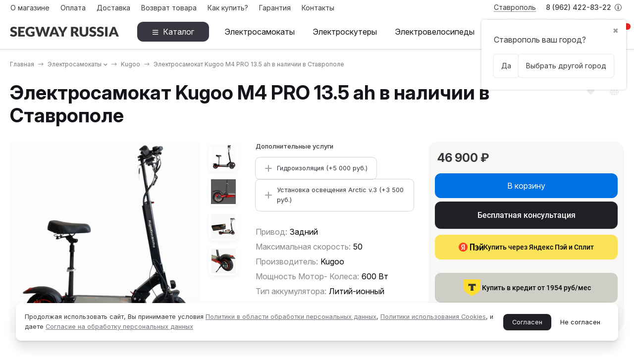

--- FILE ---
content_type: text/html; charset=utf-8
request_url: https://segwayrussia.ru/elektrosamokat-kugoo-m4-pro-13-5ah/
body_size: 21588
content:
<!DOCTYPE html><html lang="ru"><head prefix="og: http://ogp.me/ns# fb: http://ogp.me/ns/fb# product: http://ogp.me/ns/product#"><meta http-equiv="Content-Type" content="text/html; charset=utf-8"><meta name="viewport" content="width=device-width, initial-scale=1"><meta http-equiv="x-ua-compatible" content="IE=edge"><title>Электросамокат Kugoo M4 PRO 13.5 ah купить по цене 46 900 руб. в Ставрополе - интернет магазин Segway Russia</title><meta name="keywords" content="Электросамокат Kugoo M4 PRO 13.5 ah, купить Электросамокат Kugoo M4 PRO 13.5 ah в Ставрополе, электросамокат Электросамокат Kugoo M4 PRO 13.5 ah, цена Электросамокат Kugoo M4 PRO 13.5 ah, Электросамокат Kugoo M4 PRO 13.5 ah отзывы"><meta name="description" content="Купить Электросамокат Kugoo M4 PRO 13.5 ah за 46 900 руб. в интернет-магазине Segway Russiat. Доставка по Ставрополе, скидки, акции. Звоните: 8 (962) 422-83-22"><meta name="wa-expert-hash" content="c81b8e46701e701a10561014d707061bbe91f7e" /><link rel="icon" href="/favicon.ico"><link rel="shortcut icon" href="/favicon.ico"><!-- rss --><link rel="alternate" type="application/rss+xml" title="Segway Russia" href="https://segwayrussia.ru/blog/rss/"><link rel="preload" as="image" href="/wa-data/public/shop/products/33/01/133/images/1315/1315.440.png"><style>:root {--body-bg-color: #FFF;--body-text-color: #000;--price-compare-color: #656565;--popup-bg-color: #FFF;--popup-text-color: #000;--popup-border-elements: #e9e9e9;--input-bg-color: #FFF;--input-border-color: #dddddd;--input-hover-border-color: #c9c9c9;--wrap-bg-color: #FFF;--border-elements-color: #ededed;}.dark-theme{--body-bg-color: #1a1a1a;--body-text-color: #d9d9d9;--price-compare-color: #c4c4c4;--popup-bg-color: #313131;--popup-text-color: #fff;--popup-border-elements: #424242;--input-bg-color: #282828;--input-border-color: #404040;--input-hover-border-color: #505050;--wrap-bg-color: #282828;--border-elements-color: rgba(255,255,255,0.1);}:root {--bs-bg-color: #ffffff;--bs-bg-color-font: #3d3936;--bs-color: #3d3936;--ac-bg-color: #ffcc51;--ac-bg-color-font: #000;--ac-color: #ffcc51;--link-hover-color: #3d3936;--counter-color-bg: #ffcc51;--counter-color-font: #000;--filter-mobile-button-counter-color: #ffcc51;--rating-color: #ffcc51;--bonus-bg-color: #f6f6f6;--bonus-font-color: #3d3936;--button-color-bg: #ffffff;--button-color-font: #3d3936;--button-box-shadow: 0 5px 10px rgba(0,0,0,0.07);--add2cart-button-color-bg: #0071e3;--add2cart-button-color-font: #ffffff;--add2cart-button-box-shadow: none;--cart-added-button-color-bg: #ffcc51;--cart-added-button-color-font: #000;--cart-added-button-box-shadow: 0 5px 10px rgba(0,0,0,0.07);--fastorder-color-bg: #FFF;--fastorder-color-border: #3d3936;--fastorder-color-font: #000;--checkbox-color-bg: #ffcc51;--checkbox-color-font: #000;--checkbox-box-shadow: 0 3px 5px rgba(0,0,0,0.1);--product-options-color-bg: #ffcc51;--product-options-color-font: #000;--product-options-shadow: 0 5px 10px rgba(0,0,0,0.05);--header-color-bg: #ffffff;--header-color-font: #3d3936;--header-shadow: 0 0 10px rgba(0,0,0,.05);--header-users-btns-color: #3d3936;--header-users-btns-border-color: #f2f2f3;--header-counters-bg-color: #E42624;--header-counters-font-color: #ffffff;--header-ordercall-border-color: #ffcc51;--header-logo-color-font: #ffcc51;--header-logo-color-font-second: #FFF;--header-logo-color-font-tagline: inherit;--header-logo-img-width: 200px;--header-logo-img-height: 200px;--header-logo-mobile-img-width: none;--header-logo-mobile-img-height: 80px;--header-catalog-open-color-bg: #37383f;--header-catalog-open-color-font: #ffffff;--popup-catalog-item-hover-border-color: #3d3936;--popup-catalog-item-hover-color: #3d3936;--popup-catalog-item-bg-color: #f8f7f7;--sidebar-catalog-item-hover-bg-color: #FFF;--sidebar-catalog-item-hover-border-color: #3d3936;--sidebar-catalog-item-hover-font-color: #3d3936;--sidebar-mainmanu-height: 53px;--facts-color-font: #3d3936;--facts-color-bg: #ffffff;--facts-count-color-font: #ffcc51;--footer-color-bg: #000;--footer-color-font: #FFF;--footer-color-border: #FFF;--footer-elements-border-color: rgba(255,255,255,0.25);--badge-new-color: #1aaa2b;--badge-new-bg: #FFF;--badge-new-border: #1aaa2b;--badge-bestseller-color: #6173dc;--badge-bestseller-bg: #FFFFFF;--badge-bestseller-border: #6173dc;--badge-lowprice-color: #ff2424;--badge-lowprice-bg: #FFF;--badge-lowprice-border: #ff2424;--badge-discount-color: #ff2424;--badge-discount-bg: #FFF;--badge-discount-border: #FFF;--filters-varinas-scroll-height: 137px;--filters-varinas-colors-scroll-height: 137px;--product-tile-name-height: 44px;;--product-tile-image-block-height: 200px;--product-tile-image-block-padding: 20px;--product-mini-v-image-block-height: 120px;--product-mini-v-image-block-margin: 15px;--product-mini-v-image-block-margin-mobile: 10px;--product-list-image-block-width: 25%;--product-book-image-block-width: 43%;--product-mini-h-image-block-width: 48%;--product-mini-h-image-block-height: 135px;--product-gallery-img-height-mobile: 250px;--border-radius-image-product-preview: 0;--border-radius-image-product-mini-preview: 0;--border-radius-image-product-gallery: 0;--border-radius-image-product-slider: 0;--border-radius-image-product-small: 0;--border-radius-image-categories: 0;--i-msg-bg-color: #333333;--i-msg-font-color: #FFF;--category-list-icon-size: 25px;}/* переменные цветов в темной версии темы */.dark-theme{--bs-bg-color: #7224ff;--bs-bg-color-font: #FFF;--bs-color: #7224ff;--ac-bg-color: #ffcc51;--ac-bg-color-font: #000;--ac-color: #ffcc51;--link-hover-color: #b6b6b6;--counter-color-bg: #ffcc51;--counter-color-font: #000;--filter-mobile-button-counter-color: #ffcc51;--rating-color: #ffcc51;--bonus-bg-color: rgba(255,255,255,0.1);--bonus-font-color: #FFF;--button-color-bg: #7224ff;--button-color-font: #FFF;--add2cart-button-color-bg: #7224ff;--add2cart-button-color-font: #FFF;--cart-added-button-color-bg: #ffcc51;--cart-added-button-color-font: #000;--fastorder-color-bg: var(--wrap-bg-color);--fastorder-color-border: #7224ff;--fastorder-color-font: var(--body-text-color);--checkbox-color-bg: #ffcc51;--checkbox-color-font: #000;--product-options-color-bg: #ffcc51;--product-options-color-font: #000;--header-color-bg: #1a1a1a;--header-color-font: #d9d9d9;--dark-teme-header-fixed-color-bg: #000;--header-users-btns-color: #d9d9d9;--header-users-btns-border-color: rgba(255,255,255,0.15);--header-counters-bg-color: #ffcc51;--header-counters-font-color: #000;--header-ordercall-border-color: #ffcc51;--header-logo-color-font: #ffcc51;--header-logo-color-font-second: #FFF;--header-logo-color-font-tagline: inherit;--header-catalog-open-color-bg: #ffcc51;--header-catalog-open-color-font: #000;--popup-catalog-item-hover-border-color: #3d3936;--popup-catalog-item-hover-color: #d9d9d9;--popup-catalog-item-bg-color: rgba(255,255,255, 0.05);--sidebar-catalog-item-hover-bg-color: #252525;--sidebar-catalog-item-hover-border-color: #3d3936;--sidebar-catalog-item-hover-font-color: var(--link-hover-color);--facts-color-font: #FFF;--facts-color-bg: #7224ff;--facts-count-color-font: #ffcc51;--footer-color-bg: #1a1a1a;--footer-color-font: #d9d9d9;--footer-elements-border-color: rgba(255, 255, 255, 0.08);--badge-new-color: #1aaa2b;--badge-new-bg: #FFF;--badge-new-border: #1aaa2b;--badge-bestseller-color: #6173dc;--badge-bestseller-bg: #FFFFFF;--badge-bestseller-border: #6173dc;--badge-lowprice-color: #ff2424;--badge-lowprice-bg: #FFF;--badge-lowprice-border: #ff2424;--badge-discount-color: #ff2424;--badge-discount-bg: #efefef;--badge-discount-border: #efefef;--i-msg-bg-color: #333333;--i-msg-font-color: #FFF;}</style><script>var globalThemeSettings = {isMobile: 0,isRetina: 1,isLazyImages: 1,cartAddedAlertMessage: {"msg":"\u0422\u043e\u0432\u0430\u0440 \u0434\u043e\u0431\u0430\u0432\u043b\u0435\u043d \u0432 \u043a\u043e\u0440\u0437\u0438\u043d\u0443!","btn":"\u041f\u0435\u0440\u0435\u0439\u0442\u0438","url":"\/order\/"},favoriteAddedAlertMessage: {"msg":"\u0422\u043e\u0432\u0430\u0440 \u0434\u043e\u0431\u0430\u0432\u043b\u0435\u043d \u0432 \u0438\u0437\u0431\u0440\u0430\u043d\u043d\u043e\u0435!","btn":"\u041f\u0435\u0440\u0435\u0439\u0442\u0438","url":"\/search\/?list=favorites"},compareAddedAlertMessage: {"msg":"\u0422\u043e\u0432\u0430\u0440 \u0434\u043e\u0431\u0430\u0432\u043b\u0435\u043d \u0432 \u0441\u0440\u0430\u0432\u043d\u0435\u043d\u0438\u0435!","btn":"\u041f\u0435\u0440\u0435\u0439\u0442\u0438","url":"\/compare\/"},isFormStylerInit: false,isFilters: 0,isDemoSettings: 0,isLocationSelect: 0,isCurrencySelect: 0,countFavorites: '128',countViewed: '64',currency: {"code":"RUB","sign":"\u0440\u0443\u0431.","sign_html":"<span class=\"ruble\">\u20bd<\/span>","sign_position":1,"sign_delim":" ","decimal_point":",","frac_digits":"2","thousands_sep":" "},quantityLocalesMin: 'мин. %s',quantityLocalesMax: 'макс. %s',cartUrl: '/order/',cartUrlSave: '/cart/save/',cartUrlDelete: '/cart/delete/',isPremium: 0,isSaveCartItemCount: true,cartItems: [],isSeoFilterBlockedOPtions: 0,isTileGalleryProductPreview: 1,isDesktopDisplayMobileInterface: 0,isProductOptionsCrossoutNotAvailable: 1};var htmlEl = document.documentElement,isDarkTheme = 0,isLightTheme = 0,defaultTypeTheme = "light",localStorageTypeTheme = localStorage.getItem("type_theme");if(isDarkTheme && (localStorageTypeTheme == "dark" || !isLightTheme || (localStorageTypeTheme == null && defaultTypeTheme == "dark"))){htmlEl.classList.add('dark-theme');}else{htmlEl.classList.remove('dark-theme');}</script><link rel="preconnect" href="https://fonts.googleapis.com">
<link rel="preconnect" href="https://fonts.gstatic.com" crossorigin>
<link href="https://fonts.googleapis.com/css2?family=Inter:ital,opsz,wght@0,14..32,100..900;1,14..32,100..900&display=swap" rel="stylesheet"><style>@font-face {font-family: 'Font Awesome 5 Pro';font-style: normal;font-weight: 300;src: url("/wa-data/public/site/themes/segwayrussia/fonts/fontawesome/webfonts/fa-light-300.eot");src: url("/wa-data/public/site/themes/segwayrussia/fonts/fontawesome/webfonts/fa-light-300.eot?#iefix") format("embedded-opentype"), url("/wa-data/public/site/themes/segwayrussia/fonts/fontawesome/webfonts/fa-light-300.woff2") format("woff2"), url("/wa-data/public/site/themes/segwayrussia/fonts/fontawesome/webfonts/fa-light-300.woff") format("woff"), url("/wa-data/public/site/themes/segwayrussia/fonts/fontawesome/webfonts/fa-light-300.ttf") format("truetype"), url("/wa-data/public/site/themes/segwayrussia/fonts/fontawesome/webfonts/fa-light-300.svg#fontawesome") format("svg"); }.fal {font-family: 'Font Awesome 5 Pro';font-weight: 300;}@font-face {font-family: 'Font Awesome 5 Pro';font-style: normal;font-weight: 400;src: url("/wa-data/public/site/themes/segwayrussia/fonts/fontawesome/webfonts/fa-regular-400.eot");src: url("/wa-data/public/site/themes/segwayrussia/fonts/fontawesome/webfonts/fa-regular-400.eot?#iefix") format("embedded-opentype"), url("/wa-data/public/site/themes/segwayrussia/fonts/fontawesome/webfonts/fa-regular-400.woff2") format("woff2"), url("/wa-data/public/site/themes/segwayrussia/fonts/fontawesome/webfonts/fa-regular-400.woff") format("woff"), url("/wa-data/public/site/themes/segwayrussia/fonts/fontawesome/webfonts/fa-regular-400.ttf") format("truetype"), url("/wa-data/public/site/themes/segwayrussia/fonts/fontawesome/webfonts/fa-regular-400.svg#fontawesome") format("svg"); }.far {font-family: 'Font Awesome 5 Pro';font-weight: 400; }@font-face {font-family: 'Font Awesome 5 Pro';font-style: normal;font-weight: 900;src: url("/wa-data/public/site/themes/segwayrussia/fonts/fontawesome/webfonts/fa-solid-900.eot");src: url("/wa-data/public/site/themes/segwayrussia/fonts/fontawesome/webfonts/fa-solid-900.eot?#iefix") format("embedded-opentype"), url("/wa-data/public/site/themes/segwayrussia/fonts/fontawesome/webfonts/fa-solid-900.woff2") format("woff2"), url("/wa-data/public/site/themes/segwayrussia/fonts/fontawesome/webfonts/fa-solid-900.woff") format("woff"), url("/wa-data/public/site/themes/segwayrussia/fonts/fontawesome/webfonts/fa-solid-900.ttf") format("truetype"), url("/wa-data/public/site/themes/segwayrussia/fonts/fontawesome/webfonts/fa-solid-900.svg#fontawesome") format("svg"); }.fa,.fas {font-family: 'Font Awesome 5 Pro';font-weight: 900; }@font-face {font-family: 'Font Awesome 5 Brands';font-style: normal;font-weight: normal;src: url("/wa-data/public/site/themes/segwayrussia/fonts/fontawesome/webfonts/fa-brands-400.eot");src: url("/wa-data/public/site/themes/segwayrussia/fonts/fontawesome/webfonts/fa-brands-400.eot?#iefix") format("embedded-opentype"), url("/wa-data/public/site/themes/segwayrussia/fonts/fontawesome/webfonts/fa-brands-400.woff2") format("woff2"), url("/wa-data/public/site/themes/segwayrussia/fonts/fontawesome/webfonts/fa-brands-400.woff") format("woff"), url("/wa-data/public/site/themes/segwayrussia/fonts/fontawesome/webfonts/fa-brands-400.ttf") format("truetype"), url("/wa-data/public/site/themes/segwayrussia/fonts/fontawesome/webfonts/fa-brands-400.svg#fontawesome") format("svg"); }.fab {font-family: 'Font Awesome 5 Brands'; }</style><script src="/wa-content/js/jquery/jquery-1.11.1.min.js"></script><link href="https://segwayrussia.ru/wa-apps/shop/plugins/brand/css/frontend_nav.css" rel="stylesheet">
<link href="https://segwayrussia.ru/wa-apps/shop/plugins/brand/css/grouped_brands.css" rel="stylesheet">
<link href="/wa-data/public/shop/themes/segwayrussia/shop-desktop.min.css?v2.1.0.158" rel="stylesheet" type="text/css"><!-- plugin hook: 'frontend_head' -->
<script src="/wa-apps/shop/plugins/regions/js/regions.js?v=3.2.5" defer></script>


    <link rel="stylesheet" href="/wa-apps/shop/plugins/regions/css/default.css?v=3.2.5" />
    <script src="/wa-apps/shop/plugins/regions/js/default.js?v=3.2.5" defer></script>

    <link rel="stylesheet" href="https://cdn.jsdelivr.net/npm/suggestions-jquery@22.6.0/dist/css/suggestions.min.css" />
    <script src="https://cdn.jsdelivr.net/npm/suggestions-jquery@22.6.0/dist/js/jquery.suggestions.min.js" defer></script>

<script>
    window.shop_plugins_regions = {"window_html":"<div class=\"shop-regions-window-wrapper\">\n    <div class=\"shop-regions-window-wrapper__window-wrapper\">\n        <div class=\"shop-regions-window-wrapper__window shop-regions-window \">\n            <div class=\"shop-regions-window-wrapper__close-btn shop-regions-window__close-btn\">\u2716<\/div>\n            <div class=\"shop-regions-window__header\">\u0423\u043a\u0430\u0436\u0438\u0442\u0435 \u0441\u0432\u043e\u0439 \u0433\u043e\u0440\u043e\u0434<\/div>\n            <div class=\"shop-regions-window__sub-header\">\u041e\u0442 \u044d\u0442\u043e\u0433\u043e \u0437\u0430\u0432\u0438\u0441\u0438\u0442 \u0441\u0442\u043e\u0438\u043c\u043e\u0441\u0442\u044c \u0434\u043e\u0441\u0442\u0430\u0432\u043a\u0438 \u0438 \u0432\u0430\u0440\u0438\u0430\u043d\u0442\u044b \u043e\u043f\u043b\u0430\u0442\u044b \u0432 \u0432\u0430\u0448 \u0440\u0435\u0433\u0438\u043e\u043d<\/div>\n            \n            \n            \n            \n                            \n                                                <div class=\"shop-regions-window__cities shop-regions-cities-block\">\n            <div class=\"shop-regions-cities-block__header\">\u0412\u0441\u0435 \u0433\u043e\u0440\u043e\u0434\u0430<\/div>\n                \n    <div class=\"shop-regions-cities-block__cities shop-regions-cities \">\n                \n                    <div class=\"shop-regions-cities__column\">\n                                    <div class=\"shop-regions-cities__city-row\">\n                                                <span\n                                class=\"shop-regions-cities__city\"\n                                data-city-id=\"48\"\n                        >\n                            \u041d\u043e\u0432\u043e\u0440\u043e\u0441\u0441\u0438\u0439\u0441\u043a\n                        <\/span>\n                    <\/div>\n                            <\/div>\n                    <div class=\"shop-regions-cities__column\">\n                                    <div class=\"shop-regions-cities__city-row\">\n                                                <span\n                                class=\"shop-regions-cities__city\"\n                                data-city-id=\"51\"\n                        >\n                            \u0420\u043e\u0441\u0442\u043e\u0432-\u043d\u0430-\u0414\u043e\u043d\u0443\n                        <\/span>\n                    <\/div>\n                            <\/div>\n                    <div class=\"shop-regions-cities__column\">\n                                    <div class=\"shop-regions-cities__city-row\">\n                                                <span\n                                class=\"shop-regions-cities__city\"\n                                data-city-id=\"1\"\n                        >\n                            \u0421\u0442\u0430\u0432\u0440\u043e\u043f\u043e\u043b\u044c \n                        <\/span>\n                    <\/div>\n                            <\/div>\n                <div class=\"shop-regions-cities__not-found-text\">\n            \u0413\u043e\u0440\u043e\u0434 \u043d\u0435 \u043d\u0430\u0439\u0434\u0435\u043d\n        <\/div>\n    <\/div>\n\n        <\/div>\n    \n                                    \n    <div class=\"shop-regions-window__all-cities shop-regions-cities \">\n                \n                    <div class=\"shop-regions-cities__column\">\n                                    <div class=\"shop-regions-cities__city-row\">\n                                                <span\n                                class=\"shop-regions-cities__city\"\n                                data-city-id=\"48\"\n                        >\n                            \u041d\u043e\u0432\u043e\u0440\u043e\u0441\u0441\u0438\u0439\u0441\u043a\n                        <\/span>\n                    <\/div>\n                                    <div class=\"shop-regions-cities__city-row\">\n                                                <span\n                                class=\"shop-regions-cities__city\"\n                                data-city-id=\"51\"\n                        >\n                            \u0420\u043e\u0441\u0442\u043e\u0432-\u043d\u0430-\u0414\u043e\u043d\u0443\n                        <\/span>\n                    <\/div>\n                                    <div class=\"shop-regions-cities__city-row\">\n                                                <span\n                                class=\"shop-regions-cities__city\"\n                                data-city-id=\"1\"\n                        >\n                            \u0421\u0442\u0430\u0432\u0440\u043e\u043f\u043e\u043b\u044c \n                        <\/span>\n                    <\/div>\n                            <\/div>\n                <div class=\"shop-regions-cities__not-found-text\">\n            \u0413\u043e\u0440\u043e\u0434 \u043d\u0435 \u043d\u0430\u0439\u0434\u0435\u043d\n        <\/div>\n    <\/div>\n\n                    <\/div>\n    <\/div>\n<\/div>","settings":{"dadata_token":"de403825cae9dc751409e2a0b5d06f03649f55c1","switch_to_unregistered_city_enabled":false},"dadata_locations":[{"country":"*"}]};
</script><script src='/wa-apps/shop/plugins/arrived/js/main.js?v3.3.4'></script>
		<script> var arrived_ignore_stock_count = 0; </script>
		<link rel='stylesheet' href='/wa-apps/shop/plugins/arrived/css/main.css?v3.3.4' />
<!-- JivoChat Plugin -->
<script src="//code.jivo.ru/widget/LUtJPZeA2O" async></script>
<!-- JivoChat Plugin -->
            <link rel="stylesheet" href="/wa-apps/shop/plugins/buy1click2/css/buy1click2_fonts.css?v=1.5.3" />
        <link rel="stylesheet" href="/wa-apps/shop/plugins/buy1click2/css/buy1click2.css?v=1.5.3" />
    <link rel="stylesheet" href="/wa-apps/shop/plugins/buy1click2/css/style__.css?v=1.5.3.1765921288" />
    <script>
        window.shop_buy1click2_config = {"wa_url":"\/","form_url":"\/buy1click2\/form\/","update_form_url":"\/buy1click2\/update_state\/","send_form_url":"\/buy1click2\/send_form\/","ping_form_url":"\/buy1click2\/ping_form\/","close_form_url":"\/buy1click2\/close\/","send_channel_address_url":"\/buy1click2\/request_channel_code\/","send_channel_code_url":"\/buy1click2\/validate_channel_code\/","is_increase_plugin_enabled":false};
        window.shop_buy1click2_dadata = {"api_key":"de403825cae9dc751409e2a0b5d06f03649f55c1","use_address_city_hints":true,"address_street_field_id":"","postal_code_field_id":"","use_company_hints":false,"company_inn_field_id":"","company_name_field_id":"","company_legal_address_field_id":"","company_kpp_field_id":"","company_ogrn_field_id":"","bank_bic_field_id":"","bank_name_field_id":"","bank_correspondent_account_field_id":""};
    </script>
                        <link href="/wa-apps/shop/plugins/buy1click2/js/vendor/formstyler/jquery.formstyler.css" rel="stylesheet" />
                <script src="/wa-apps/shop/plugins/buy1click2/js/vendor/formstyler/jquery.formstyler.js" defer></script>
        <script src="/wa-apps/shop/plugins/buy1click2/assets/frontend.bundle.js?v=1.5.3" defer></script>
    <script src="/wa-apps/shop/plugins/buy1click2/js/buy1click2.js?v=1.5.3" defer></script>
                        <link href="/wa-apps/shop/plugins/buy1click2/css/suggestions.min.css" rel="stylesheet" />
                <script src="/wa-apps/shop/plugins/buy1click2/js/jquery.suggestions.min.js" defer></script>
    <meta property="og:type" content="website">
<meta property="og:title" content="Электросамокат Kugoo M4 PRO 13.5 ah купить по цене 46 900 руб. в Ставрополе - интернет магазин Segway Russia">
<meta property="og:description" content="Купить Электросамокат Kugoo M4 PRO 13.5 ah за 46 900 руб. в интернет-магазине Segway Russiat. Доставка по Ставрополе, скидки, акции. Звоните: 8 (962) 422-83-22">
<meta property="og:image" content="https://segwayrussia.ru/wa-data/public/shop/products/33/01/133/images/1315/1315.750x0.png">
<meta property="og:url" content="https://segwayrussia.ru/elektrosamokat-kugoo-m4-pro-13-5ah/">
<meta property="product:price:amount" content="46900">
<meta property="product:price:currency" content="RUB">
<link rel="icon" href="/favicon.ico?v=1613306899" type="image/x-icon" /><link rel="apple-touch-icon" href="/apple-touch-icon.png?v=1613412457" /><!-- Yandex.Metrika counter -->
<script >
   (function(m,e,t,r,i,k,a){m[i]=m[i]||function(){(m[i].a=m[i].a||[]).push(arguments)};
   m[i].l=1*new Date();k=e.createElement(t),a=e.getElementsByTagName(t)[0],k.async=1,k.src=r,a.parentNode.insertBefore(k,a)})
   (window, document, "script", "https://mc.yandex.ru/metrika/tag.js", "ym");

   ym(54672133, "init", {
        clickmap:true,
        trackLinks:true,
        accurateTrackBounce:true,
        webvisor:true
   });
</script>
<!-- /Yandex.Metrika counter -->

<!-- Global site tag (gtag.js) - Google Analytics -->
<script async src="https://www.googletagmanager.com/gtag/js?id=UA-199330453-1"></script>
<script>
  window.dataLayer = window.dataLayer || [];
  function gtag(){dataLayer.push(arguments);}
  gtag('js', new Date());

  gtag('config', 'UA-199330453-1');
</script><script>
    document.getElementsByTagName("html")[0].className += " js";
</script>
<link href="/wa-data/public/site/themes/segwayrussia/assets/css/style.css?v2.1.0.158" rel="stylesheet">

<link href="/wa-data/public/site/themes/segwayrussia/assets/css/main-footer-v5.css?v2.1.0.158" rel="stylesheet">
<link href="/wa-data/public/site/themes/segwayrussia/assets/css/choice-tags.css?v2.1.0.158" rel="stylesheet">
<link href="/wa-data/public/site/themes/segwayrussia/assets/css/advanced-search.css?v2.1.0.158" rel="stylesheet">


<script src="https://pay.yandex.ru/sdk/v1/pay.js" onload="onYaPayLoad()" async></script>
<script src="https://pay.yandex.ru/sdk/v1/pay.js"></script><link href="/wa-data/public/site/themes/segwayrussia/style.pravki.css?v2.1.0.158" rel="stylesheet"><link rel="stylesheet" href="/wa-data/public/site/themes/segwayrussia/assets/dist/fancybox/fancybox.css"><link rel="stylesheet" href="/wa-data/public/site/themes/segwayrussia/assets/dist/carousel/carousel.css"><link rel="stylesheet" href="/wa-data/public/site/themes/segwayrussia/assets/dist/carousel/carousel.thumbs.css"><link href="/wa-data/public/site/themes/segwayrussia/Carousel.css?v2.1.0.158" rel="stylesheet"></head><body>     <div class="header-top"><div class="l-wrapper header-top__inner"><div class="js-header-menu header-menu responsived-before-init" data-class-el="header-menu__item" data-class-sub-el="header-submenu__item"><div class="js-header-menu-item header-menu__item"><a class="cl-st" href="/o-magazine/">О магазине</a></div><div class="js-header-menu-item header-menu__item"><a class="cl-st" href="/sposoby-oplaty/">Оплата</a></div><div class="js-header-menu-item header-menu__item"><a class="cl-st" href="/dostavka/">Доставка</a></div><div class="js-header-menu-item header-menu__item"><a class="cl-st" href="/vozvrat-i-obmen-tovara/">Возврат товара</a></div><div class="js-header-menu-item header-menu__item"><a class="cl-st" href="/kak-kupit/"> Как купить?</a></div><div class="js-header-menu-item header-menu__item"><a class="cl-st" href="/garantiya/">Гарантия</a></div><div class="js-header-menu-item header-menu__item"><a class="cl-st" href="/kontakty/">Контакты</a></div><div data-type="else" class="js-header-menu-item header-menu__item __else hide"><span class="header-menu__else"><i class="fas fa-circle"></i><i class="fas fa-circle"></i><i class="fas fa-circle"></i></span><div class="js-header-submenu-outer header-submenu__outer"><div class="js-header-submenu header-submenu"></div></div></div></div><div class="header-top-right"><div class="header-location"><div class="shop-regions-btn-wrapper">
    
    <span class="shop-regions-open-window-btn shop-regions-action-link">Ставрополь </span>

                    
                    <div
                    class="shop-regions-confirm-window"
                    data-country-iso3="rus"
                    data-region-code="26"
                    data-city="Ставрополь "
                    data-same="1"
            >
                <div class="shop-regions-confirm-window__close-btn">✖</div>
                <div class="shop-regions-confirm-window__text">
                    Ставрополь  ваш город?                </div>
                <div class="shop-regions-confirm-window__btns-wrapper">
                    <div class="shop-regions-confirm-window__btn shop-regions-confirm-window__confirm-btn">
                        Да
                    </div>
                    <div class="shop-regions-confirm-window__btn shop-regions-confirm-window__choose-another-btn">
                        Выбрать другой город
                    </div>
                </div>
            </div>
            </div></div><div class="header-phone dropdown-open"><a class="js-header-phone-number header-phone__number cl-st" href="tel:89624228322">8 (962) 422-83-22 <i class="header-phone__info fal fa-info-circle"></i></a><div class="dropdown-popup header-popup-contacts"><div class="dropdown-popup__inner -popup-contacts"><div class="popup-contacts__inner"><div class="popup-contacts__item"><a class="popup-contacts__phone" href="tel:89624228322">8 (962) 422-83-22</a><div class="popup-contacts__hint">Контактный телефон</div></div><div class="popup-contacts__item"><a class="popup-contacts__phone" href="tel:89624228422">8 (962) 422-84-22</a><div class="popup-contacts__hint">Отдел гарантии</div></div><div class="padding-x-xs"><div class="text-sm color-contrast-low padding-bottom-xxxs">Написать нам в</div><div class="footer_social flex flex-wrap gap-xs padding-bottom-sm"><a href="https://t.me/Segway_Russia_Official" class="footer_tg radius-lg bg-dark padding-y-xxs padding-x-xs color-contrast-high flex items-center" aria-label="Telegram" target="_blank"><svg class="icon icon--sm" role="img" viewBox="0 0 24 24"><path fill="currentColor" d="M19.74 4.06L2.36 10.83a.635.635 0 00.05 1.2l4.42 1.3 1.65 5.23c.13.4.55.62.95.49.12-.04.22-.1.31-.19l2.28-2.33 4.48 3.29a.931.931 0 001.47-.56l2.97-14.17c.1-.48-.21-.96-.69-1.06a.813.813 0 00-.51.03zm-2.18 3.15l-8.07 7.13a.42.42 0 00-.14.28l-.31 2.76c-.01.05-.05.08-.09.07-.03 0-.06-.03-.07-.06L7.6 13.28c-.06-.19.02-.4.19-.5l9.53-5.91c.09-.07.23-.05.29.05s.05.22-.05.29z"></path></svg><span class="text-xs font-medium color-contrast-high padding-left-xxxs">Telegram</span></a><a href="https://wa.me/79624228322" class="WhatsApp radius-lg bg-dark padding-y-xxs padding-x-xs color-contrast-high flex items-center" aria-label="Telegram" target="_blank"><svg class="icon icon--sm"><path d="M1.886 22.105l1.42-5.19a9.993 9.993 0 0 1-1.336-5.007c.003-5.52 4.495-10.013 10.015-10.013a9.95 9.95 0 0 1 7.085 2.937A9.956 9.956 0 0 1 22 11.918c-.002 5.52-4.495 10.014-10.015 10.014a10.02 10.02 0 0 1-4.79-1.22l-5.31 1.393zM7.44 18.9c1.413.837 2.76 1.34 4.542 1.34 4.588 0 8.325-3.734 8.327-8.324a8.32 8.32 0 0 0-8.32-8.33c-4.593 0-8.328 3.734-8.33 8.323 0 1.872.55 3.275 1.47 4.742l-.84 3.072 3.15-.826zm9.59-4.602c-.062-.104-.23-.167-.48-.292-.25-.126-1.48-.73-1.71-.815-.23-.08-.396-.123-.563.128-.167.25-.647.814-.793.98-.145.168-.292.19-.542.063-.25-.124-1.057-.39-2.013-1.24-.745-.664-1.248-1.484-1.394-1.735-.145-.25-.015-.385.11-.51.113-.112.25-.292.375-.44.13-.143.17-.248.254-.415.083-.168.042-.315-.02-.44-.064-.125-.564-1.357-.772-1.858-.204-.487-.41-.422-.564-.43l-.48-.008a.917.917 0 0 0-.668.314c-.23.25-.875.855-.875 2.087 0 1.232.896 2.422 1.02 2.59.127.165 1.765 2.693 4.276 3.777.598.258 1.064.412 1.427.527.6.19 1.144.162 1.575.1.48-.074 1.48-.608 1.69-1.19.208-.588.208-1.09.145-1.193z" fill="currentColor"></path></svg><span class="text-xs font-medium color-contrast-high padding-left-xxxs">WhatsApp</span></a></div></div><div class="popup-contacts__item"><a class="popup-contacts__email"  href="mailto:info@segwayrussia.ru">info@segwayrussia.ru</a><div class="popup-contacts__hint">E-mail адрес</div></div><div class="popup-contacts__item"><span class="popup-contacts__timetable">Пн-Вс 10:00 до 20:00</span><div class="popup-contacts__hint">График работы</div></div><div class="popup-contacts__item"><a title="Vkontakte" class="contact-popup__social" target="_blank" href="https://vk.com/segwayrussiaru"><i class="fab fa-vk"></i></a></div><div class="popup-contacts__item __w100"><div class="text-sm color-contrast-low padding-bottom-xxxs">Адрес магазина</div><div class="popup-contacts__address">г. Ставрополь, ул. Доваторцев 62Е</div><a href="https://yandex.ru/profile/185189833065?lang=ru" class="popup-contacts__open-map link-ac-border -sk-small" target="_blank">Смотреть на карте</a></div></div></div></div></div></div></div></div><div class="header-outer border-bottom"><div class="header-main js-header-fixed"><div class="l-wrapper header-main__inner"><span class="js-mm-mobile-open m-header-btn -menu -sk-d-hide"><i class="far fa-bars"></i></span><a href="/" class="header-logo no-link -sk-img"> <img class="header-logo__image  js-logo-retina" data-at2x="/wa-data/public/site/themes/segwayrussia/img/logo@2x.svg?v1750085259" src="/wa-data/public/site/themes/segwayrussia/img/logo.svg?v1750085259" alt="Segway Russia"></a><div class="header-catalog"><span class="js-header-catalog-open header-catalog__open"><i class="header-catalog__icon-bar far fa-bars"></i>Каталог</span></div><div class="js-popup-catalog popup-catalog" data-retina="1" data-lazy="1"><div class="popup-catalog__inner"><div class="js-popup-catalog-items popup-catalog__items"><div data-id="200" class="popup-catalog-item has-child js-popup-catalog-item" ><a class="popup-catalog-item__inner" href="/category/elektroskuter-sip-trayk-sib-trike/"><span class="popup-catalog-item__icon -white-wrap"><img class="js-img" alt="Электроскутер Сип Трайк / Sib Trike" src="/wa-data/public/site/themes/segwayrussia/img/lazy-image.png" data-src="/wa-data/public/shop/skcatimage/200/icon_IMG_6380.PNG"></span><span class="popup-catalog-item__title">Электроскутер Сип Трайк / Sib Trike</span></a></div><div data-id="191" class="popup-catalog-item has-child js-popup-catalog-item" ><a class="popup-catalog-item__inner" href="/category/elektromotorcycle_1/"><span class="popup-catalog-item__icon -white-wrap"><img class="js-img" alt="Электромотоциклы" src="/wa-data/public/site/themes/segwayrussia/img/lazy-image.png" data-src="/wa-data/public/shop/skcatimage/191/icon_IMG_5902.PNG"></span><span class="popup-catalog-item__title">Электромотоциклы</span></a></div><div data-id="2" class="popup-catalog-item has-child js-popup-catalog-item" ><a class="popup-catalog-item__inner" href="/category/elektrosamokaty/"><span class="popup-catalog-item__icon -white-wrap"><img class="js-img" alt="Электросамокаты" src="/wa-data/public/site/themes/segwayrussia/img/lazy-image.png" data-src="/wa-data/public/shop/skcatimage/2/icon_icon_elektrosamokaty.svg"></span><span class="popup-catalog-item__title">Электросамокаты</span></a></div><div data-id="38" class="popup-catalog-item has-child js-popup-catalog-item" ><a class="popup-catalog-item__inner" href="/category/elektrobayki/"><span class="popup-catalog-item__icon -white-wrap"><img class="js-img" alt="Электроскутеры" src="/wa-data/public/site/themes/segwayrussia/img/lazy-image.png" data-src="/wa-data/public/shop/skcatimage/38/icon_icon_elektrobayki.svg"></span><span class="popup-catalog-item__title">Электроскутеры</span></a></div><div data-id="154" class="popup-catalog-item has-child js-popup-catalog-item" ><a class="popup-catalog-item__inner" href="/category/electrovelosipedy/"><span class="popup-catalog-item__icon -white-wrap"><img class="js-img" alt="Электровелосипеды" src="/wa-data/public/site/themes/segwayrussia/img/lazy-image.png" data-src="/wa-data/public/shop/skcatimage/154/icon_icon_electrovelosipedy.svg"></span><span class="popup-catalog-item__title">Электровелосипеды</span></a></div><div data-id="186" class="popup-catalog-item js-popup-catalog-item" ><a class="popup-catalog-item__inner" href="/category/prokat-elektrovelosipeda/"><span class="popup-catalog-item__icon -white-wrap"><img class="js-img" alt="Аренда электровелосипеда" src="/wa-data/public/site/themes/segwayrussia/img/lazy-image.png" data-src="/wa-data/public/shop/skcatimage/186/icon_M_height.jpeg"></span><span class="popup-catalog-item__title">Аренда электровелосипеда</span></a></div><div data-id="brands" class="popup-catalog-item js-popup-catalog-item has-child"><a class="popup-catalog-item__inner" href="/brand/"><span class="popup-catalog-item__icon -white-wrap"><img class="js-img" alt="бренды" src="/wa-data/public/shop/themes/segwayrussia/img/svg/brand.svg" style="display: block;"></span><span class="popup-catalog-item__title">Бренды</span></a></div></div><div data-parent-id="200" class="popup-submenu js-popup-submenu"><div class="popup-submenu__inner"><div class="popup-submenu__head">Электроскутер Сип Трайк / Sib Trike<i class="js-popup-catalog-close popup-catalog-close fas fa-times"></i></div><div class="popup-submenu-deployed"><div class="popup-submenu-deployed__item"><div class="popup-submenu-deployed__inner"><a class="popup-submenu-deployed__title" href="/category/elektroskuter-sip-trayk-sib-trike/kugoo/">KUGOO </a></div></div><div class="popup-submenu-deployed__item"><div class="popup-submenu-deployed__inner"><a class="popup-submenu-deployed__title" href="/category/elektroskuter-sip-trayk-sib-trike/ikingi/">IKINGI </a></div></div></div></div></div><div data-parent-id="191" class="popup-submenu js-popup-submenu"><div class="popup-submenu__inner"><div class="popup-submenu__head">Электромотоциклы<i class="js-popup-catalog-close popup-catalog-close fas fa-times"></i></div><div class="popup-submenu-deployed"><div class="popup-submenu-deployed__item"><div class="popup-submenu-deployed__inner"><a class="popup-submenu-deployed__title" href="/category/elektromotorcycle_1/ikingi/">IKINGI </a></div></div><div class="popup-submenu-deployed__item"><div class="popup-submenu-deployed__inner"><a class="popup-submenu-deployed__title" href="/category/elektromotorcycle_1/kugoo/">Kugoo </a></div></div></div></div></div><div data-parent-id="2" class="popup-submenu js-popup-submenu"><div class="popup-submenu__inner"><div class="popup-submenu__head">Электросамокаты<i class="js-popup-catalog-close popup-catalog-close fas fa-times"></i></div><div class="popup-submenu-deployed"><div class="popup-submenu-deployed__item"><div class="popup-submenu-deployed__inner"><a class="popup-submenu-deployed__title" href="/category/elektrosamokaty/ikingi/">Ikingi </a></div></div><div class="popup-submenu-deployed__item"><div class="popup-submenu-deployed__inner"><a class="popup-submenu-deployed__title" href="/category/elektrosamokaty/white-siberia/">White Siberia </a></div></div><div class="popup-submenu-deployed__item"><div class="popup-submenu-deployed__inner"><a class="popup-submenu-deployed__title" href="/category/elektrosamokaty/eonmotors/">Blade </a></div></div><div class="popup-submenu-deployed__item"><div class="popup-submenu-deployed__inner"><a class="popup-submenu-deployed__title" href="/category/elektrosamokaty/kugoo/">Kugoo </a></div></div><div class="popup-submenu-deployed__item"><div class="popup-submenu-deployed__inner"><a class="popup-submenu-deployed__title" href="/category/elektrosamokaty/currus/">Syccyba </a></div></div><div class="popup-submenu-deployed__item"><div class="popup-submenu-deployed__inner"><a class="popup-submenu-deployed__title" href="/category/elektrosamokaty/wo-long/">Wo Long </a></div></div></div></div></div><div data-parent-id="38" class="popup-submenu js-popup-submenu"><div class="popup-submenu__inner"><div class="popup-submenu__head">Электроскутеры<i class="js-popup-catalog-close popup-catalog-close fas fa-times"></i></div><div class="popup-submenu-deployed"><div class="popup-submenu-deployed__item"><div class="popup-submenu-deployed__inner"><a class="popup-submenu-deployed__title" href="/category/elektrobayki/ikingi/">IKINGI </a></div></div><div class="popup-submenu-deployed__item"><div class="popup-submenu-deployed__inner"><a class="popup-submenu-deployed__title" href="/category/elektrobayki/wo-long/">Wo Long </a></div></div><div class="popup-submenu-deployed__item"><div class="popup-submenu-deployed__inner"><a class="popup-submenu-deployed__title" href="/category/elektrobayki/kugoo/">Kugoo </a></div></div></div></div></div><div data-parent-id="154" class="popup-submenu js-popup-submenu"><div class="popup-submenu__inner"><div class="popup-submenu__head">Электровелосипеды<i class="js-popup-catalog-close popup-catalog-close fas fa-times"></i></div><div class="popup-submenu-deployed"><div class="popup-submenu-deployed__item"><div class="popup-submenu-deployed__inner"><a class="popup-submenu-deployed__title" href="/category/electrovelosipedy/wenbox/">Wenbox </a></div></div><div class="popup-submenu-deployed__item"><div class="popup-submenu-deployed__inner"><a class="popup-submenu-deployed__title" href="/category/electrovelosipedy/syccyba_1/">Syccyba </a></div></div><div class="popup-submenu-deployed__item"><div class="popup-submenu-deployed__inner"><a class="popup-submenu-deployed__title" href="/category/electrovelosipedy/maikaolin/">Maikaolin </a></div></div><div class="popup-submenu-deployed__item"><div class="popup-submenu-deployed__inner"><a class="popup-submenu-deployed__title" href="/category/electrovelosipedy/minako/">Minako </a></div></div><div class="popup-submenu-deployed__item"><div class="popup-submenu-deployed__inner"><a class="popup-submenu-deployed__title" href="/category/electrovelosipedy/yokamura/">Yokamura </a></div></div><div class="popup-submenu-deployed__item"><div class="popup-submenu-deployed__inner"><a class="popup-submenu-deployed__title" href="/category/electrovelosipedy/ikingi/">IKINGI </a></div></div><div class="popup-submenu-deployed__item"><div class="popup-submenu-deployed__inner"><a class="popup-submenu-deployed__title" href="/category/electrovelosipedy/kugoo/">Kugoo </a></div></div></div></div></div><div data-parent-id="brands" class="popup-submenu js-popup-submenu"><div class="popup-submenu__inner"><div class="popup-submenu__head">Бренды<i class="js-popup-catalog-close popup-catalog-close fas fa-times"></i></div><div class="popup-submenu-brands-list"><a class="popup-submenu-brands-list__item" title="IKINGI" href="/brand/ikingi/">IKINGI</a><a class="popup-submenu-brands-list__item" title="Kugoo" href="/brand/kugoo/">Kugoo</a><a class="popup-submenu-brands-list__item" title="Maikaolin" href="/brand/maikaolin/">Maikaolin</a><a class="popup-submenu-brands-list__item" title="Minako" href="/brand/minako/">Minako</a><a class="popup-submenu-brands-list__item" title="Syccyba" href="/brand/syccyba/">Syccyba</a><a class="popup-submenu-brands-list__item" title="Teverun" href="/brand/teverun/">Teverun</a><a class="popup-submenu-brands-list__item" title="White Siberia" href="/brand/white-siberia/">White Siberia</a><a class="popup-submenu-brands-list__item" title="Wo Long" href="/brand/wo-long/">Wo Long</a><a class="popup-submenu-brands-list__item" title="Yokamura" href="/brand/yokamura/">Yokamura</a></div></div></div></div></div><div class="col"><ul class="flex gap-xs"><li class="mega-nav__item"><a href="/category/elektrosamokaty/" class="btn btn--subtle text-base hover:reduce-opacity">Электросамокаты</a></li><li class="mega-nav__item"><a href="/category/elektrobayki/" class="btn btn--subtle text-base hover:reduce-opacity">Электроскутеры</a></li><li class="mega-nav__item"><a href="/category/electrovelosipedy/" class="btn btn--subtle text-base hover:reduce-opacity">Электровелосипеды</a></li></ul></div><div class="flex gap-xxxs"><button class="btn border border-bg-dark" aria-controls="adv-search-modal"><svg class="icon icon--xs" xmlns="http://www.w3.org/2000/svg" viewBox="0 0 512 512"><path d="M416 208c0 45.9-14.9 88.3-40 122.7L502.6 457.4c12.5 12.5 12.5 32.8 0 45.3s-32.8 12.5-45.3 0L330.7 376c-34.4 25.2-76.8 40-122.7 40C93.1 416 0 322.9 0 208S93.1 0 208 0S416 93.1 416 208zM208 352a144 144 0 1 0 0-288 144 144 0 1 0 0 288z"/></svg></button><div class="header-user"><div class="header-user-item dropdown-open"><a class="header-user-item__inner header-user-item__icon js-form-popup" href="/login/"><i class="fas fa-user sk-icon"></i></a><div class="dropdown-popup popup-auth-menu"><div class="dropdown-popup__inner popup-auth-menu__inner"><div class="dropdown-popup__head">Личный кабинет</div><div class="popup-auth-menu__btns"><a href="/login/" class="button popup-auth-menu__enter js-form-popup">Вход</a><div class="popup-auth-menu__reg"><a href="/signup/">Регистрация</a></div></div><a href="/forgotpassword/">Забыли пароль?</a></div></div></div><div class="header-user-item js-popup-products-link" data-url="/search/?list=compare&ajax=1"><a class="js-preview-compare header-user-item__inner header-user-item__icon sk-empty" href="/compare/"><i class="fas fa-balance-scale sk-icon"></i><span class="js-compare-count header-user-item__count">0</span></a><div class="js-products-popup products-popup"></div></div><div class="header-user-item js-popup-products-link" data-url="/search/?list=favorites&ajax=1"><a class="js-preview-favorite header-user-item__inner header-user-item__icon sk-empty" href="/search/?list=favorites"><i class="fas fa-heart sk-icon"></i><span class="js-favorite-count header-user-item__count">0</span></a><div class="js-products-popup products-popup"></div></div><div class="js-cart-preview js-popup-products-link header-user-item -sk-empty" data-url="/cart/"><a class="header-user-item__inner header-user-item__icon" href="/order/"><i class="fas fa-shopping-basket sk-icon"></i><span class="js-cart-preview-count header-user-item__count">0</span></a><div class="js-products-popup products-popup"></div></div></div></div><span data-popup="contacts-popup-mobile" class="js-popup-btn m-header-btn -sk-d-hide -contacts"><i class="fas fa-phone"></i></span></div></div></div><div id="adv-search-modal" class="adv-search modal modal--animate-scale bg pointer-events-none js-modal" data-modal-first-focus="#search-input"><div class="modal__content width-100% max-height-100% pointer-events-auto overflow-auto" role="alertdialog"><header class="bg bg-opacity-90% backdrop-blur-10 position-sticky top-0 z-index-header padding-top-xl margin-bottom-md margin-top-lg"><div class="container max-width-sm flex justify-between items-center"><h1 class="text-md">Поиск по магазину</h1><button class="adv-search__close-btn js-modal__close padding-0"><svg class="icon" viewBox="0 0 20 20"> <title>Закрыть поиск</title> <g fill="currentColor"> <path fill="none" stroke="currentColor" stroke-linecap="round" stroke-linejoin="round" stroke-width="2" d="M17 17L3 3"></path> <path fill="none" stroke="currentColor" stroke-linecap="round" stroke-linejoin="round" stroke-width="2" d="M17 3L3 17"></path> </g> </svg></button></div></header><div class="autocomplete container max-width-sm js-adv-search js-autocomplete" data-autocomplete-dropdown-visible-class="autocomplete--results-visible"><div class="header-search"><form class="js-search-form header-search__form" method="get" action="/search/"><input type="hidden" name="sort" value="price"><input type="hidden" name="order" value="asc"><input name="query"  placeholder="Найти товары" class="js-input-search js-input-search-auto header-search__field" type="text" autocomplete="off"><div class="header-search__buttons"><i class="js-clear-form header-search__btn -clear -hide far fa-times"></i><i class="js-submit-form header-search__btn fas fa-search"></i></div><div class="js-search-auto-result search-auto-result"></div></form></div><div class="padding-y-sm js-autocomplete__results"><ul class="grid gap-md js-autocomplete__list" ><li class="js-adv-search__category"><div class="margin-bottom-sm"><h2 class="text-base">Быстрые ссылки</h2></div><ul class="grid gap-xxs js-adv-search__category-results"><li class="js-autocomplete__item" data-autocomplete-template="quick-link" tabindex="-1"><a data-autocomplete-url="" href="#0" class="adv-search__result-v1"><span class="flex items-center"><svg class="icon icon--lg color-warning-dark margin-right-xs" style="--size: 40px;" viewBox="0 0 40 40" aria-hidden="true"> <title>quick-link</title> <g fill="currentColor"> <circle cx="20" cy="20" r="20" fill-opacity=".2"></circle> <path d="M27.914 18.593A1 1 0 0 0 27 18h-5.719l1.689-6.757a1 1 0 0 0-1.713-.912l-9 10A1 1 0 0 0 13 22h5.719l-1.689 6.757a1 1 0 0 0 1.713.912l9-10a1 1 0 0 0 .171-1.076z"> </path> </g> </svg><span data-autocomplete-label="">Черные электросамокаты</span></span><svg class="icon icon--xs margin-right-3xs" viewBox="0 0 16 16" aria-hidden="true"> <g fill="currentColor"> <path fill="none" stroke="currentColor" stroke-linecap="round" stroke-linejoin="round" stroke-width="2" fill-rule="evenodd" d="M6 2l6 6-6 6"></path> </g> </svg></a></li><li class="js-autocomplete__item" data-autocomplete-template="quick-link" tabindex="-1"><a data-autocomplete-url="" href="#0" class="adv-search__result-v1"><span class="flex items-center"><svg class="icon icon--lg color-warning-dark margin-right-xs" style="--size: 40px;" viewBox="0 0 40 40" aria-hidden="true"> <title>quick-link</title> <g fill="currentColor"> <circle cx="20" cy="20" r="20" fill-opacity=".2"></circle> <path d="M27.914 18.593A1 1 0 0 0 27 18h-5.719l1.689-6.757a1 1 0 0 0-1.713-.912l-9 10A1 1 0 0 0 13 22h5.719l-1.689 6.757a1 1 0 0 0 1.713.912l9-10a1 1 0 0 0 .171-1.076z"> </path> </g> </svg><span data-autocomplete-label="">Городские электросамокаты</span></span><svg class="icon icon--xs margin-right-3xs" viewBox="0 0 16 16" aria-hidden="true"> <g fill="currentColor"> <path fill="none" stroke="currentColor" stroke-linecap="round" stroke-linejoin="round" stroke-width="2" fill-rule="evenodd" d="M6 2l6 6-6 6"></path> </g> </svg></a></li><li class="js-autocomplete__item" data-autocomplete-template="quick-link" tabindex="-1"><a data-autocomplete-url="" href="#0" class="adv-search__result-v1"><span class="flex items-center"><svg class="icon icon--lg color-warning-dark margin-right-xs" style="--size: 40px;" viewBox="0 0 40 40" aria-hidden="true"> <title>quick-link</title> <g fill="currentColor"> <circle cx="20" cy="20" r="20" fill-opacity=".2"></circle> <path d="M27.914 18.593A1 1 0 0 0 27 18h-5.719l1.689-6.757a1 1 0 0 0-1.713-.912l-9 10A1 1 0 0 0 13 22h5.719l-1.689 6.757a1 1 0 0 0 1.713.912l9-10a1 1 0 0 0 .171-1.076z"> </path> </g> </svg><span data-autocomplete-label="">Электросамокаты для курьеров</span></span><svg class="icon icon--xs margin-right-3xs" viewBox="0 0 16 16" aria-hidden="true"> <g fill="currentColor"> <path fill="none" stroke="currentColor" stroke-linecap="round" stroke-linejoin="round" stroke-width="2" fill-rule="evenodd" d="M6 2l6 6-6 6"></path> </g> </svg></a></li><li class="js-autocomplete__item" data-autocomplete-template="quick-link" tabindex="-1"><a data-autocomplete-url="" href="#0" class="adv-search__result-v1"><span class="flex items-center"><svg class="icon icon--lg color-warning-dark margin-right-xs" style="--size: 40px;" viewBox="0 0 40 40" aria-hidden="true"> <title>quick-link</title> <g fill="currentColor"> <circle cx="20" cy="20" r="20" fill-opacity=".2"></circle> <path d="M27.914 18.593A1 1 0 0 0 27 18h-5.719l1.689-6.757a1 1 0 0 0-1.713-.912l-9 10A1 1 0 0 0 13 22h5.719l-1.689 6.757a1 1 0 0 0 1.713.912l9-10a1 1 0 0 0 .171-1.076z"> </path> </g> </svg><span data-autocomplete-label="">Электровелосипеды для курьеров</span></span><svg class="icon icon--xs margin-right-3xs" viewBox="0 0 16 16" aria-hidden="true"> <g fill="currentColor"> <path fill="none" stroke="currentColor" stroke-linecap="round" stroke-linejoin="round" stroke-width="2" fill-rule="evenodd" d="M6 2l6 6-6 6"></path> </g> </svg></a></li><li class="js-autocomplete__item" data-autocomplete-template="quick-link" tabindex="-1"><a data-autocomplete-url="" href="#0" class="adv-search__result-v1"><span class="flex items-center"><svg class="icon icon--lg color-warning-dark margin-right-xs" style="--size: 40px;" viewBox="0 0 40 40" aria-hidden="true"> <title>quick-link</title> <g fill="currentColor"> <circle cx="20" cy="20" r="20" fill-opacity=".2"></circle> <path d="M27.914 18.593A1 1 0 0 0 27 18h-5.719l1.689-6.757a1 1 0 0 0-1.713-.912l-9 10A1 1 0 0 0 13 22h5.719l-1.689 6.757a1 1 0 0 0 1.713.912l9-10a1 1 0 0 0 .171-1.076z"> </path> </g> </svg><span data-autocomplete-label="">Электровелосипеды подростковые</span></span><svg class="icon icon--xs margin-right-3xs" viewBox="0 0 16 16" aria-hidden="true"> <g fill="currentColor"> <path fill="none" stroke="currentColor" stroke-linecap="round" stroke-linejoin="round" stroke-width="2" fill-rule="evenodd" d="M6 2l6 6-6 6"></path> </g> </svg></a></li></ul></li></ul></div></div></div></div><div class="l-wrapper content" id="page-content"><!-- plugin hook: 'frontend_header' --><ul class="breadcrumbs" itemscope itemtype="http://schema.org/BreadcrumbList"><li itemscope itemprop="itemListElement" itemtype="http://schema.org/ListItem"><a itemprop="item" href="/"><span itemprop="name">Главная</span><meta itemprop="position" content="1"></a><span class="fal fa-long-arrow-right breadcrumbs__rarr"></span></li><li itemscope itemprop="itemListElement" itemtype="http://schema.org/ListItem"><a href="/category/elektrosamokaty/">Электросамокаты</a><link itemprop="item" href="/category/elektrosamokaty/"><meta itemprop="name" content="Электросамокаты"><meta itemprop="position" content="2"><i class="breadcrumbs__down far fa-angle-down"></i><div class="breadcrumbs-subs"><a class="breadcrumbs-subs__item" href="/category/elektrosamokaty/ikingi/">Ikingi</a><a class="breadcrumbs-subs__item" href="/category/elektrosamokaty/white-siberia/">White Siberia</a><a class="breadcrumbs-subs__item" href="/category/elektrosamokaty/eonmotors/">Blade</a><a class="breadcrumbs-subs__item" href="/category/elektrosamokaty/kugoo/">Kugoo</a><a class="breadcrumbs-subs__item" href="/category/elektrosamokaty/currus/">Syccyba</a><a class="breadcrumbs-subs__item" href="/category/elektrosamokaty/wo-long/">Wo Long</a></div><span class="fal fa-long-arrow-right breadcrumbs__rarr"></span></li><li itemscope itemprop="itemListElement" itemtype="http://schema.org/ListItem"><a href="/category/elektrosamokaty/kugoo/">Kugoo</a><link itemprop="item" href="/category/elektrosamokaty/kugoo/"><meta itemprop="name" content="Kugoo"><meta itemprop="position" content="3"><span class="fal fa-long-arrow-right breadcrumbs__rarr"></span></li><li itemscope itemprop="itemListElement" itemtype="http://schema.org/ListItem"><span class="breadcrumbs__current">Электросамокат Kugoo M4 PRO 13.5 ah в наличии в Ставрополе</span><link itemprop="item" href="/elektrosamokat-kugoo-m4-pro-13-5ah/"><meta itemprop="name" content="Электросамокат Kugoo M4 PRO 13.5 ah в наличии в Ставрополе"><meta itemprop="position" content="4"></li></ul><div id="js-product-page" class="product-page"  itemscope itemtype="http://schema.org/Product"><div class="product-head"><h1 itemprop="name">Электросамокат Kugoo M4 PRO 13.5 ah в наличии в Ставрополе</h1><div class="product-head__actions"><span data-title="Добавить в избранное" data-title-remove="Удалить из избранного" data-product="133" class="js-add-to-favorites product-head__favorite product-favorite -large"><i class="fas fa-heart sk-icon"></i></span><span data-title="Добавить в сравнение" data-title-remove="Удалить из сравнения" data-product="133" class="js-add-to-compare product-head__compare product-compare -large"><i class="fas fa-balance-scale sk-icon"></i></span></div></div><div class="content-cols"><div class="maincontent"><form autocomplete="off" class="js-add-to-cart product-main js-product -with-description" id="cart-form" method="post" action="/cart/add/" data-sku-url="1" data-sku-id="138" data-id="133"><div class="product-main__gallery-outer"><div class="product-main__gallery -sk-sticky"><div class="product-gallery__outer"><div class="product-main__badges"><div data-round="round" data-minimal="3" class="js-product-discount product-discount product-main__discount display-none"></div></div><div class="js-product-gallery product-gallery" data-popup-previews="1" data-photoswipe="" data-retina="1" data-dots="" data-auto-height=""><a data-id="1315" data-position="0"  itemprop="image" class="js-product-gallery-item product-gallery__item js-product-image-popup -white-wrap" href="/wa-data/public/shop/products/33/01/133/images/1315/1315.970.png"><img class="js-img" alt="Электросамокат Kugoo M4 PRO 13.5 ah в наличии в Ставрополе" title="Электросамокат Kugoo M4 PRO 13.5 ah в наличии в Ставрополе" src="/wa-data/public/shop/products/33/01/133/images/1315/1315.440.png"></a><a data-id="1316" data-position="1"  class="js-product-gallery-item product-gallery__item js-product-image-popup -white-wrap" href="/wa-data/public/shop/products/33/01/133/images/1316/1316.970.png"><img class="js-img owl-lazy" alt="Электросамокат Kugoo M4 PRO 13.5 ah в наличии в Ставрополе" title="Электросамокат Kugoo M4 PRO 13.5 ah в наличии в Ставрополе" src=/wa-data/public/shop/themes/segwayrussia/img/lazy-image.png data-src="/wa-data/public/shop/products/33/01/133/images/1316/1316.440.png"></a><a data-id="1317" data-position="2"  class="js-product-gallery-item product-gallery__item js-product-image-popup -white-wrap" href="/wa-data/public/shop/products/33/01/133/images/1317/1317.970.png"><img class="js-img owl-lazy" alt="Электросамокат Kugoo M4 PRO 13.5 ah в наличии в Ставрополе" title="Электросамокат Kugoo M4 PRO 13.5 ah в наличии в Ставрополе" src=/wa-data/public/shop/themes/segwayrussia/img/lazy-image.png data-src="/wa-data/public/shop/products/33/01/133/images/1317/1317.440.png"></a><a data-id="1318" data-position="3"  class="js-product-gallery-item product-gallery__item js-product-image-popup -white-wrap" href="/wa-data/public/shop/products/33/01/133/images/1318/1318.970.png"><img class="js-img owl-lazy" alt="Электросамокат Kugoo M4 PRO 13.5 ah в наличии в Ставрополе" title="Электросамокат Kugoo M4 PRO 13.5 ah в наличии в Ставрополе" src=/wa-data/public/shop/themes/segwayrussia/img/lazy-image.png data-src="/wa-data/public/shop/products/33/01/133/images/1318/1318.440.png"></a></div></div><div class="js-product-gallery-previews-outer product-gallery-previews__outer" data-image-lazy="true" data-retina="1"><div class="product-gallery-previews"><ul class="product-gallery-previews__list"><li class="product-gallery-previews__item"><a id="product-image-1315" href="/wa-data/public/shop/products/33/01/133/images/1315/1315.970.png" data-id="1315" data-position="0" class="js-gallery-preview product-gallery-preview__image vis selected"><img class="js-img" alt="Электросамокат Kugoo M4 PRO 13.5 ah в наличии в Ставрополе" title="Электросамокат Kugoo M4 PRO 13.5 ah в наличии в Ставрополе" src=/wa-data/public/shop/themes/segwayrussia/img/lazy-image.png data-src="/wa-data/public/shop/products/33/01/133/images/1315/1315.50.png"></a></li><li class="product-gallery-previews__item"><a id="product-image-1316" href="/wa-data/public/shop/products/33/01/133/images/1316/1316.970.png" data-id="1316" data-position="1" class="js-gallery-preview product-gallery-preview__image vis"><img class="js-img" alt="Электросамокат Kugoo M4 PRO 13.5 ah в наличии в Ставрополе" title="Электросамокат Kugoo M4 PRO 13.5 ah в наличии в Ставрополе" src=/wa-data/public/shop/themes/segwayrussia/img/lazy-image.png data-src="/wa-data/public/shop/products/33/01/133/images/1316/1316.50.png"></a></li><li class="product-gallery-previews__item"><a id="product-image-1317" href="/wa-data/public/shop/products/33/01/133/images/1317/1317.970.png" data-id="1317" data-position="2" class="js-gallery-preview product-gallery-preview__image vis"><img class="js-img" alt="Электросамокат Kugoo M4 PRO 13.5 ah в наличии в Ставрополе" title="Электросамокат Kugoo M4 PRO 13.5 ah в наличии в Ставрополе" src=/wa-data/public/shop/themes/segwayrussia/img/lazy-image.png data-src="/wa-data/public/shop/products/33/01/133/images/1317/1317.50.png"></a></li><li class="product-gallery-previews__item"><a id="product-image-1318" href="/wa-data/public/shop/products/33/01/133/images/1318/1318.970.png" data-id="1318" data-position="3" class="js-gallery-preview product-gallery-preview__image vis"><img class="js-img" alt="Электросамокат Kugoo M4 PRO 13.5 ah в наличии в Ставрополе" title="Электросамокат Kugoo M4 PRO 13.5 ah в наличии в Ставрополе" src=/wa-data/public/shop/themes/segwayrussia/img/lazy-image.png data-src="/wa-data/public/shop/products/33/01/133/images/1318/1318.50.png"></a></li></ul></div></div></div></div><div class="product-main__content"><!-- FLAT SKU LIST selling mode --><div itemprop="offers" itemscope itemtype="http://schema.org/AggregateOffer"><meta itemprop="lowPrice" content="46900"><meta itemprop="highPrice" content="46900"><meta itemprop="priceCurrency" content="RUB"><meta itemprop="offerCount" content="1"><div  itemprop="offers" itemscope itemtype="http://schema.org/Offer"><meta itemprop="price" content="46900"><meta itemprop="priceCurrency" content="RUB"><link itemprop="availability" href="http://schema.org/InStock"><input name="sku_id" type="hidden" value="138"></div></div><div class="text-sm padding-bottom-xs font-medium">Дополнительные услуги</div><div class="choice-tags flex flex-wrap gap-xxs js-choice-tags product-services services"><div class="product-services__item service-3"><label class="choice-tag choice-tag--checkbox text-sm js-choice-tag" for="checkbox-tag-3"><span class=" flex items-center js-checkbox-styler "><input class="sr-only js-checkbox-styler-input" data-price="5000" id="checkbox-tag-3"  type="checkbox" name="services[]" value="3"><svg class="choice-tag__icon icon margin-right-xxs" viewBox="0 0 16 16" aria-hidden="true"><g class="choice-tag__icon-group" fill="none" stroke="currentColor" stroke-linecap="round" stroke-miterlimit="10" stroke-width="2"><line x1="-6" y1="8" x2="8" y2="8"></line><line x1="8" y1="8" x2="22" y2="8"></line><line x1="8" y1="2" x2="8" y2="14"></line></g></svg></span><span>Гидроизоляция (+<span class="service-price">5 000 руб.</span>)</span></label><input type="hidden" name="service_variant[3]" value="3"></div><div class="product-services__item service-5"><label class="choice-tag choice-tag--checkbox text-sm js-choice-tag" for="checkbox-tag-5"><span class=" flex items-center js-checkbox-styler "><input class="sr-only js-checkbox-styler-input" data-price="3500" id="checkbox-tag-5"  type="checkbox" name="services[]" value="5"><svg class="choice-tag__icon icon margin-right-xxs" viewBox="0 0 16 16" aria-hidden="true"><g class="choice-tag__icon-group" fill="none" stroke="currentColor" stroke-linecap="round" stroke-miterlimit="10" stroke-width="2"><line x1="-6" y1="8" x2="8" y2="8"></line><line x1="8" y1="8" x2="22" y2="8"></line><line x1="8" y1="2" x2="8" y2="14"></line></g></svg></span><span>Установка освещения Arctic v.3 (+<span class="service-price">3 500 руб.</span>)</span></label><input type="hidden" name="service_variant[5]" value="5"></div></div><div class="product-main__stock stocks"><div  class="js-product-stocks sku-138-stock"><strong class="stock-high"> </strong></div></div><div class="js-product-features product-main__features" data-short-list="1"><div class="js-product-features-wrap l-product-features" data-view="list"><div class="l-product-features__item "><span class="l-product-features__title">Привод:</span><span class="l-product-features__value">Задний</span></div><div class="l-product-features__item "><span class="l-product-features__title">Максимальная скорость:</span><span class="l-product-features__value">50</span></div><div class="l-product-features__item "><span class="l-product-features__title">Производитель:</span><span class="l-product-features__value">Kugoo</span></div><div class="l-product-features__item "><span class="l-product-features__title">Мощность Мотор- Колеса:</span><span class="l-product-features__value">600 Вт</span></div><div class="l-product-features__item "><span class="l-product-features__title">Тип аккумулятора:</span><span class="l-product-features__value">Литий-ионный</span></div></div><div class="product-main__more"><span class="link-ac-border -sk-small js-move-to-tab" data-tab-content="product-description">Все характеристики <i class="sk-icon far fa-long-arrow-alt-down"></i></span></div></div><!-- plugin hook: 'frontend_product.menu' --><!-- plugin hook: 'frontend_product.block_aux' --><div class="product-card__aux"></div></div><div class="product-main__cart-outer"><div class="js-product-main-cart product-main__cart -sk-sticky"><div class="product-main__prices-add2cart add2cart"><div class="product-main__prices"><div class="js-price-zero product-main__zero-prices display-none">Цена по запросу</div><div class="js-product-prices product-main__stock-prices"><div class="js-product-price product-main__price product-price"><span class="price">46 900 <span class="ruble">₽</span></span></div><div class="js-compare-price product-main__price-compare product-price-compare display-none"><span class="price-compare">0 <span class="ruble">₽</span></span></div></div></div><div class="product-main__btns"><div class="grid gap-xs"><span id="js-quantity-section" class="col-5@md js-quantity-section product-quantity -sk-large product-main__quantity -sk-hide" data-denominator="1" data-step="1" data-min="1" data-max="0"><input type="text" name="quantity" value="1" class="js-quantity-field product-quantity__input"><button class="js-decrease product-quantity__step -sk-minus"><i class="fal fa-minus"></i><span class="product-quantity__desc js-min-description"></span></button><button class="js-increase product-quantity__step -sk-plus"><i class="fal fa-plus"></i><span class="product-quantity__desc js-max-description"></span></button><script>$(function(){new Quantity({$wrapper: $("#js-quantity-section").removeAttr("id"),denominator: 1,step: 1,min: 1,max: 0,unit: "",action: null,cart_item_id: null,sku_id: "138"});});</script></span><input type="hidden" name="product_id" value="133"><span class="js-submit-form product-main__add2cart add2cart-button"><span class="add2cart-button__count"></span>В корзину</span><a href="/order/" class="col-7@md js-button-added button-added product-main__button-added -sk-hide">В корзине<span class="button-added__go">Перейти <i class="button-added__right far fa-long-arrow-alt-right"></i></span></a><span class="product-main__fastorder button-fastorder js-sk-button-fastorder"><button class="buy1click2-open-button btn btn--contrast width-100% padding-y-sm padding-x-sm radius-md buy1click2-button buy1click2-button_profile_3" type="button" data-type="item" data-profile="3" data-product_id="133" data-sku_id="138" data-sku_available="{&quot;138&quot;:true}" data-default_sku_id="138" data-skus_show_by_price_range="{&quot;138&quot;:true}" ><span class="buy1click2-button-content">Бесплатная консультация</span><svg class="buy1click2-svg-icon buy1click2-loader buy1click2-loader_button buy1click2-button__loader" width="16" height="16"><use class="buy1click2-svg-icon__content" xlink:href="/wa-apps/shop/plugins/buy1click2/svg/icon.sprite.svg#spinner" fill="none" stroke="#828282" /></svg></button></span></div>
			<div id="yandex_pay_2"></div>
	
			<div class="yandex_description">																																																															</div>
	
	<style >
		.split_badge{
							background: rgba(235, 235, 235, 1);
										padding: 10px 30px 10px 10px;
						position: relative;
							border-radius: 10px;
						cursor: pointer;
		}
		.split_badge_arrow{
			position: absolute;
		    top: 50%;
		    transform: translateY(-50%);
		    right: 20px;
		}
		.split_badge_arrow svg{
			transition: all 0.4s linear;
		}
		.split_badge_arrow.transform svg {
			transform: rotate(180deg);
		}
		.yandex_description { margin-top: 10px; max-width: 429px; }
	</style>
	<script >
		function onYaPayLoad() {
			const YaPay = window.YaPay;
			let flag = false;
			function wMountBadge(amount) {

				if (flag === false) {
				flag = true;

																						

					
											const paymentData = {
							version: 4,
							currencyCode: YaPay.CurrencyCode.Rub,
							merchantId: `5188c486-bf03-452b-a090-9946806be728`,
							totalAmount: `${amount}`,
															availablePaymentMethods: ['CARD', 'SPLIT'],
													};
						async function onPayButtonClick() {

						}
						YaPay.createSession(paymentData, {
							onPayButtonClick: onPayButtonClick,
						}).then(function (paymentSession) {
							$('#yandex_pay_2').html('');


							paymentSession.mountWidget(
								document.querySelector('#yandex_pay_2'),
								{
									widgetType: YaPay.WidgetType.Simple,
									widgetTheme: YaPay.WidgetTheme.Light,
									borderRadius: 10,
								}
							);
						});
										setTimeout(function(){
						flag = false;
					}, 50);
				}
			}

			let onload_total = get_product_total();
			wMountBadge(onload_total);


			var mutationObserver = new MutationObserver(function(mutations) {
				mutations.forEach(function(mutation) {
					setTimeout(function(){
						let total = get_product_total();

													wMountBadge(total);
											}, 50);
				});
			});
			mutationObserver.observe(document.querySelector(".product-main__prices .price"), {
				attributes: true,
				characterData: true,
				childList: true,
				subtree: true,
				attributeOldValue: true,
				characterDataOldValue: true
			});


			$(document).on("product_sku_changed quantity.changed", function(event, api) {
				setTimeout(function(){
					let total = get_product_total();
											wMountBadge(total);
									}, 50);
			});

			function get_product_total() {
				total = 0;

				let price = $('.product-main__prices .price').text();
				price = price.replace(/,.*/, '');
				price = price.replace(/\D/g, '');

				if (price) {
					let quantity = 1;
											quantity = $('.product-quantity').val();
						if (!quantity)
							quantity = 1;
					
					return price * quantity;
				}

				return 0;
			}

			$('.split_badge').click(function(){
				$('.split_widget').slideToggle();
				$(".split_badge_arrow").toggleClass('transform');
			});

		}
	</script>
	<script src="https://pay.yandex.ru/sdk/v1/pay.js" onload="onYaPayLoad()" async></script>


<button class="buy1click2-open-button buy1click2-button buy1click2-button_profile_4" type="button" data-type="item" data-profile="4" data-product_id="133" data-sku_id="138" data-sku_available="{&quot;138&quot;:true}" data-default_sku_id="138" data-skus_show_by_price_range="{&quot;138&quot;:true}" ><span class="buy1click2-button-content"><img class="buy1click2-button-icon_profile_4" src="/wa-data/public/shop/plugins/buy1click2/data/1752739995.svg">Купить через Яндекс Пэй и Сплит</span><svg class="buy1click2-svg-icon buy1click2-loader buy1click2-loader_button buy1click2-button__loader" width="16" height="16"><use class="buy1click2-svg-icon__content" xlink:href="/wa-apps/shop/plugins/buy1click2/svg/icon.sprite.svg#spinner" fill="none" stroke="#828282" /></svg></button><button class="buy1click2-open-button buy1click2-button buy1click2-button_profile_5" type="button" data-type="item" data-profile="5" data-product_id="133" data-sku_id="138" data-sku_available="{&quot;138&quot;:true}" data-default_sku_id="138" data-skus_show_by_price_range="{&quot;138&quot;:true}" ><span class="buy1click2-button-content"><img class="buy1click2-button-icon_profile_5" src="/wa-data/public/shop/plugins/buy1click2/data/1752556075.svg">Купить в кредит от 1954 руб/мес</span><svg class="buy1click2-svg-icon buy1click2-loader buy1click2-loader_button buy1click2-button__loader" width="16" height="16"><use class="buy1click2-svg-icon__content" xlink:href="/wa-apps/shop/plugins/buy1click2/svg/icon.sprite.svg#spinner" fill="none" stroke="#828282" /></svg></button></div></div><span class="js-product-bonus-outer product-card__bonus" data-service-add="1"><span class="js-product-bonus product-bonus" data-title=' 1 бонус = 1 руб.'>+<span class="js-product-bonus-count">469</span><svg class="product-bonus__icon" width="13" height="14" viewBox="0 0 13 14" fill="none" xmlns="http://www.w3.org/2000/svg"><circle cx="5.5" cy="8.5" r="4" /><circle cx="7.5" cy="5.5" r="4" /></svg> <span class="product-bonus__text">бонус(ов) за покупку</span></span></span><!-- plugin hook: 'frontend_product.cart' --></div></div><div class="product-content"><div id="product-description" class="product-section"><div class="product-description-features -sk-cols"><div class="product-description -sk-col"><div class="product-content__head"><h2>Обзор</h2></div><div class="product-content__body spoiler-outer js-spoiler-outer"><div class="spoiler-wrap js-spoiler-wrap" data-text-hide="Скрыть" data-text-more="Читать далее" data-max-height="170" style="max-height: 170px" ><div class="spoiler-desc js-spoiler" itemprop="description"><div class="video-container"><iframe style="width: 500px; height: 281px;" src="//www.youtube.com/embed/TEqVElRzuHI" frameborder="0" allowfullscreen=""></iframe></div>

<p>Мы постарались составить наиболее полный и информативный обзор на электросамокат Kugoo M4 Pro (600w, 13.5ah, 48v) New 2020 года с фото, видео и характеристиками.<br><br>В 2020 году модель получила серьезный рестайлинг. Сюда входит как обновление внешнего дизайна, так и улучшение технической начинки самоката.<br><br>Самокат стал выглядеть премиальнее и агрессивнее, а также он стал быстрее и удобнее в эксплуатации.<br><br>Мощность мотор-колеса электросамоката Kugoo M4 Pro увеличилась до 600w (вместо 500w на предыдущей модели) и оно стало работать тише, а максимальная скорость возросла до 50км/ч.<br><br>Максимальный пробег теперь составляет 50км.<br><br>При длине самоката в 118 см он легко помещается в пассажирский лифт.<br><br>Разница в весе по сравнению с дорестайлинговой версией составляет плюс 0.5кг - 23.4кг в новой версии (с установленным сиденьем) против 22.9кг в предыдущей версии (а со снятым сиденьем вес самоката уменьшится на 2кг).<br><br>Высота руля регулируется в диапазоне от 78см до 104см от поверхности деки.<br><br>На предыдущей версии самоката слабым местом был узел механизма сложения, в котором со временем возникал люфт.<br><br>В новой же версии теперь стоит совершенно новый механизм сложения - гораздо более прочный и надежный.<br><br>С заездом с места под уклон в 12⁰ самокат справился отлично, при весе райдера 72кг - этот тест показал что мотор данного самоката это идеальный компромисс между тягой и скоростью для райдеров со средним телосложением. В других тестах на прямой самокат преодолевал отметку в 50км/ч с райдером весом 100кг.<br><br>Благодаря более тяговитому мотору и широкой резине с глубоким протектором, самокат Kugoo M4 Pro Jilong стал ощутимо лучше себя вести на бездорожье.<br></p></div></div></div></div><div class="product-features -sk-col"> <div class="product-content__head"><h2>Характеристики</h2></div><div class="product-content__body spoiler-outer js-spoiler-outer"><div class="spoiler-wrap js-spoiler-wrap" data-text-hide="Скрыть" data-text-more="Читать далее" data-max-height="170" style="max-height: 170px" ><div class="category-desc spoiler-desc js-spoiler"><div class="js-product-features" data-schema-org="1"><div class="js-product-features-wrap t-product-features" data-view="table"><div class="t-product-features__item "><span class="t-product-features__title">Привод</span><span class="t-product-features__value">Задний</span></div><div class="t-product-features__item "><span class="t-product-features__title">Максимальная скорость</span><span class="t-product-features__value">50</span></div><div class="t-product-features__item "><span class="t-product-features__title">Производитель</span><span class="t-product-features__value">Kugoo</span></div><div class="t-product-features__item "><span class="t-product-features__title">Мощность Мотор- Колеса</span><span class="t-product-features__value">600 Вт</span></div><div class="t-product-features__item "><span class="t-product-features__title">Тип аккумулятора</span><span class="t-product-features__value">Литий-ионный</span></div><div class="t-product-features__item "><span class="t-product-features__title">Аккумулятор</span><span class="t-product-features__value">13.5 ah</span></div><div class="t-product-features__item "><span class="t-product-features__title">Ручки</span><span class="t-product-features__value">Металл</span></div><div class="t-product-features__item "><span class="t-product-features__title">Поворотники</span><span class="t-product-features__value">Да</span></div><div class="t-product-features__item "><span class="t-product-features__title">С сиденьем</span><span class="t-product-features__value">Да</span></div><div class="t-product-features__item "><span class="t-product-features__title">Амортизаторы</span><span class="t-product-features__value">Да</span></div><div class="t-product-features__item "><span class="t-product-features__title">Складной</span><span class="t-product-features__value">Да</span></div><div class="t-product-features__item "><span class="t-product-features__title">Подножка</span><span class="t-product-features__value">Да</span></div><div class="t-product-features__item "><span class="t-product-features__title">Максимальная нагрузка</span><span class="t-product-features__value">150 кг</span></div><div class="t-product-features__item "><span class="t-product-features__title">Максимальный пробег</span><span class="t-product-features__value">35 км</span></div><div class="t-product-features__item "><span class="t-product-features__title">Время зарядки</span><span class="t-product-features__value">6 × 9 ч</span></div><div class="t-product-features__item "><span class="t-product-features__title">Цвет</span><span class="t-product-features__value --colors" itemprop="color"><span style="white-space: nowrap;"><i class="icon16 color" style="background:#000000;"></i>черный</span>, <span style="white-space: nowrap;"><i class="icon16 color" style="background:#FFFFFF;"></i>Белый</span></span></div><div class="t-product-features__item "><span class="t-product-features__title">Диаметр колёс</span><span class="t-product-features__value">10 дюйм</span></div><div class="t-product-features__item "><span class="t-product-features__title">Напряжение аккумулятора</span><span class="t-product-features__value">48v</span></div><div class="t-product-features__item "><span class="t-product-features__title">Вес</span><span class="t-product-features__value">24 кг</span></div></div></div></div></div></div></div></div></div></div><div class="js-product-fixed-cart product-fixed-cart add2cart"><div class="product-fixed-cart__inner"><div class="product-fixed-cart__image -white-wrap"><img class="js-img" alt="Электросамокат Kugoo M4 PRO 13.5 ah в наличии в Ставрополе" title="Электросамокат Kugoo M4 PRO 13.5 ah в наличии в Ставрополе" src=/wa-data/public/shop/themes/segwayrussia/img/lazy-image.png data-src="/wa-data/public/shop/products/33/01/133/images/1315/1315.50x0.png"></div><div class="product-fixed-cart__content"><div class="product-fixed-cart__title">Электросамокат Kugoo M4 PRO 13.5 ah в наличии в Ставрополе</div><div class="js-product-skus-names product-fixed-cart__skus text-bs-color"></div></div><div class="product-fixed-cart__prices"><div class="js-price-zero product-main__zero-prices display-none">Цена по запросу</div><div class="js-product-prices product-fixed-cart__stock-prices"><div class="js-product-price product-fixed-cart__price product-price"><span class="price">46 900 <span class="ruble">₽</span></span></div><div class="js-compare-price product-fixed-cart__price-compare product-price-compare display-none"><span class="price-compare">0 <span class="ruble">₽</span></span></div></div></div><div class="product-fixed-cart__btns"><span class="js-submit-form product-fixed-cart__addtocart add2cart-button"><span class="add2cart-button__count"></span>В корзину</span><a href="/order/" class="js-button-added button-added product-fixed__button-added -sk-hide">В корзине<span class="button-added__go">Перейти <i class="button-added__right far fa-long-arrow-alt-right"></i></span></a><span data-title="Добавить в избранное" data-title-remove="Удалить из избранного" data-product="133" class="js-add-to-favorites product-fixed__favorite product-favorite -largest "><i class="sk-icon fas fa-heart"></i></span><span data-title="Добавить в сравнение" data-title-remove="Удалить из сравнения" data-product="133" class="js-add-to-compare product-fixed__compare product-compare -largest "><i class="sk-icon fas fa-balance-scale"></i></span></div></div></div></form><script>$(function(){Price.addCurrency({"code":"RUB","fraction_divider":",","fraction_size":2,"group_divider":" ","group_size":3,"pattern_html":"<span class=\"price\">%s<\/span> <span class=\"currency\"><span class=\"ruble\">\u20bd<\/span><\/span>","pattern_text":"%s \u0440\u0443\u0431.","pattern_unit":"%s\/%unit","is_primary":true,"rate":1,"rounding":"1.00","round_up_only":"1"});new Product('#cart-form', {product: {sku_id: "138",skus: {"138":{"id":"138","product_id":"133","id_1c":null,"sku":"","sort":"1","name":"","image_id":null,"price":"46900","primary_price":46900,"purchase_price":22000,"compare_price":0,"count":null,"available":"1","stock_base_ratio":null,"order_count_min":null,"order_count_step":null,"status":"1","dimension_id":null,"file_name":"","file_size":"0","file_description":null,"virtual":"0","stock":[],"unconverted_currency":"RUB","currency":"RUB","frontend_price":"46900","unconverted_price":46900,"frontend_compare_price":0,"unconverted_compare_price":0}},stock_unit_id: "",base_unit_id: ""},is_affiliate: true,affiliate_credit_rate: "100",affiliate_credit_usage: "1",affiliate_rounding: false,ignore_stock_count: false,fractional_config: {"frac_enabled":"","stock_units_enabled":"","base_units_enabled":""},units: [{"id":"0","name":"\u0428\u0442\u0443\u043a\u0430","name_short":"\u0448\u0442."}],currency: "RUB",currency_info: {"code":"RUB","sign":"\u0440\u0443\u0431.","sign_html":"<span class=\"ruble\">\u20bd<\/span>","sign_position":1,"sign_delim":" ","decimal_point":",","frac_digits":"2","thousands_sep":" "}});});</script> <!-- plugin hook: 'frontend_product.block' --><div class="product-content"><div id="product-reviews" class="product-section"><div><div class="product-content__head"><h2>Электросамокат Kugoo M4 PRO 13.5 ah в наличии в Ставрополе отзывы</h2></div><div class="product-reviews"><div class="product-reviews__summary"></div><div class="js-reviews-content reviews-content" data-url-product="/elektrosamokat-kugoo-m4-pro-13-5ah/"></div></div></div>
<script>
    ( function($) {
        var reviewsContent = $('.js-reviews-content');
        function loadProductCardReviews (){
            var isLoad = reviewsContent.find('.js-reviews-outer').length;
            if(!isLoad){
                reviewsContent.addClass("sk-loading");
                reviewsContent.append("<span class='bs-color reviews-loading-icon'></span>");
                var url = reviewsContent.data("url-product").replace(/\/#\/[^#]*|\/#|\/$/g, '') + '/reviews/';
                $.get(url, function(data) {
                    var content = $(data).find('.js-reviews-outer');
                    reviewsContent.html(content);
                    reviewsContent.removeClass("sk-loading");
                });
            }
        }
        var firstTabReviews = $('.js-tab[data-tab-content="product-reviews"]:first-child');
        if((reviewsContent.length && reviewsContent.is(':visible')) || firstTabReviews.length){
            setTimeout(function (){
                loadProductCardReviews();
            }, 3000);
        }else{
            $('.js-tab[data-tab-content="product-reviews"], #product-reviews.js-accordion-tab, .js-popup-tab[data-tab-content="product-reviews"], .js-move-to-tab[data-tab-content="product-reviews"]').one("click", function (){
                loadProductCardReviews();
            });
        }
    })(jQuery);
</script></div></div><div class="services-shop__outer"><div class="grid gap-sm -c6"><a href="/dostavka/" class="col-3@md border radius-md bg-dark no-link with-icon" target="_blank"><div class="padding-y-md padding-x-sm height-100% flex flex-column justify-between"><div class="flex gap-xs"><div class=""><div class="icon icon--xl bg radius-lg flex flex-center text-md"><i class="fa fa-map-marker"></i></div></div><div class="padding-top-xxxxs"><div class="font-semibold line-height-sm">Доставка по всей России</div><div class="text-sm padding-top-xs line-height-sm color-contrast-medium">Доставим ваш заказа во все регионы России</div></div></div><div class=""><div class="padding-top-xxxs flex"><span class="flex text-sm border border-primary color-contrast-high radius-md padding-x-xs padding-y-xxxs padding-y-0@md hover:reduce-opacity" >Подробнее</span></div></div></div></a><a href="/sposoby-oplaty/" class="col-3@md border radius-md bg-dark no-link with-icon" target="_blank"><div class="padding-y-md padding-x-sm height-100% flex flex-column justify-between"><div class="flex gap-xs"><div class=""><div class="icon icon--xl bg radius-lg flex flex-center text-md"><i class="fa fa-credit-card"></i></div></div><div class="padding-top-xxxxs"><div class="font-semibold line-height-sm">Оплата онлайн</div><div class="text-sm padding-top-xs line-height-sm color-contrast-medium">Наличными, банковской картой или онлайн</div></div></div><div class=""><div class="padding-top-xxxs flex"><span class="flex text-sm border border-primary color-contrast-high radius-md padding-x-xs padding-y-xxxs padding-y-0@md hover:reduce-opacity" >Подробнее</span></div></div></div></a><a href="https://yandex.ru/profile/185189833065?lang=ru" class="col-3@md border radius-md bg-dark no-link with-icon" target="_blank"><div class="padding-y-md padding-x-sm height-100% flex flex-column justify-between"><div class="flex gap-xs"><div class=""><div class="icon icon--xl bg radius-lg flex flex-center text-md"><i class="fa fa-map-marker"></i></div></div><div class="padding-top-xxxxs"><div class="font-semibold line-height-sm">Мы находимся в Ставрополе</div><div class="text-sm padding-top-xs line-height-sm color-contrast-medium">ул. Доваторцев 62Е. Приходите мы всегда Вам рады!</div></div></div><div class=""><div class="padding-top-xxxs flex"><span class="flex text-sm border border-primary color-contrast-high radius-md padding-x-xs padding-y-xxxs padding-y-0@md hover:reduce-opacity" >Построить маршрут</span></div></div></div></a><div class="col-3@md border radius-lg bg-dark with-icon"><div class="padding-y-md padding-x-sm height-100% flex flex-column justify-between"><div class="flex gap-xs"><div class=""><div class="icon icon--xl bg radius-lg flex flex-center text-md"><i class="fas fa-shopping-basket"></i></div></div><div class="padding-top-xxxxs"><div class="font-semibold line-height-sm">24 часа</div><div class="text-sm padding-top-xs line-height-sm color-contrast-medium">В течении суток отправим заказ</div></div></div><div class=""><div class="padding-top-xxs"><div class="text-sm color-contrast-low padding-bottom-xxxs">Написать нам в</div><div class="footer_social flex flex-wrap gap-xs"><a href="https://t.me/Segway_Russia_Official?start=Хотим+узнать+стоимость+электросамоката+и+подобрать+подходящую+модель." class="footer_tg radius-lg bg padding-y-xxs padding-x-xs color-contrast-high flex items-center" aria-label="Telegram" target="_blank"><svg class="icon icon--sm" role="img" viewBox="0 0 24 24"><path fill="currentColor" d="M19.74 4.06L2.36 10.83a.635.635 0 00.05 1.2l4.42 1.3 1.65 5.23c.13.4.55.62.95.49.12-.04.22-.1.31-.19l2.28-2.33 4.48 3.29a.931.931 0 001.47-.56l2.97-14.17c.1-.48-.21-.96-.69-1.06a.813.813 0 00-.51.03zm-2.18 3.15l-8.07 7.13a.42.42 0 00-.14.28l-.31 2.76c-.01.05-.05.08-.09.07-.03 0-.06-.03-.07-.06L7.6 13.28c-.06-.19.02-.4.19-.5l9.53-5.91c.09-.07.23-.05.29.05s.05.22-.05.29z"></path></svg><span class="text-sm font-medium color-contrast-high padding-left-xxxs">Telegram</span></a><a href="https://wa.me/79624228322?text=Хотим+узнать+стоимость+электросамоката+и+подобрать+подходящую+модель." class="WhatsApp radius-lg bg padding-y-xxs padding-x-xs color-contrast-high flex items-center" aria-label="Telegram" target="_blank"><svg class="icon icon--sm"><path d="M1.886 22.105l1.42-5.19a9.993 9.993 0 0 1-1.336-5.007c.003-5.52 4.495-10.013 10.015-10.013a9.95 9.95 0 0 1 7.085 2.937A9.956 9.956 0 0 1 22 11.918c-.002 5.52-4.495 10.014-10.015 10.014a10.02 10.02 0 0 1-4.79-1.22l-5.31 1.393zM7.44 18.9c1.413.837 2.76 1.34 4.542 1.34 4.588 0 8.325-3.734 8.327-8.324a8.32 8.32 0 0 0-8.32-8.33c-4.593 0-8.328 3.734-8.33 8.323 0 1.872.55 3.275 1.47 4.742l-.84 3.072 3.15-.826zm9.59-4.602c-.062-.104-.23-.167-.48-.292-.25-.126-1.48-.73-1.71-.815-.23-.08-.396-.123-.563.128-.167.25-.647.814-.793.98-.145.168-.292.19-.542.063-.25-.124-1.057-.39-2.013-1.24-.745-.664-1.248-1.484-1.394-1.735-.145-.25-.015-.385.11-.51.113-.112.25-.292.375-.44.13-.143.17-.248.254-.415.083-.168.042-.315-.02-.44-.064-.125-.564-1.357-.772-1.858-.204-.487-.41-.422-.564-.43l-.48-.008a.917.917 0 0 0-.668.314c-.23.25-.875.855-.875 2.087 0 1.232.896 2.422 1.02 2.59.127.165 1.765 2.693 4.276 3.777.598.258 1.064.412 1.427.527.6.19 1.144.162 1.575.1.48-.074 1.48-.608 1.69-1.19.208-.588.208-1.09.145-1.193z" fill="currentColor"></path></svg><span class="text-sm font-medium color-contrast-high padding-left-xxxs">WhatsApp</span></a></div></div></div></div></div></div></div></div></div></div></div><footer class="footer-v5 padding-y-md bg-dark radius-lg radius-bottom-left-0 radius-bottom-right-0" itemscope itemtype="http://schema.org/" data-theme="dark"><div class="container max-width-lg"><div class="border-bottom padding-bottom-sm text-sm@md flex@md justify-between@md items-center@md"><nav><ul class="flex flex-wrap gap-xxs"><li><a class="footer-v5__popular-link" href="/category/elektroskuter-sip-trayk-sib-trike/">Электроскутер Сип Трайк / Sib Trike</a></li><li><a class="footer-v5__popular-link" href="/category/elektromotorcycle_1/">Электромотоциклы</a></li><li><a class="footer-v5__popular-link" href="/category/elektrosamokaty/">Электросамокаты</a></li><li><a class="footer-v5__popular-link" href="/category/elektrobayki/">Электроскутеры</a></li><li><a class="footer-v5__popular-link" href="/category/electrovelosipedy/">Электровелосипеды</a></li><li><a class="footer-v5__popular-link" href="/category/prokat-elektrovelosipeda/">Аренда электровелосипеда</a></li></ul></nav><a href="#" class="footer-v5__back-to-top display@md">на верх ↑</a></div><div class="padding-y-md grid gap-md"><div class="col-7@lg"><div class="flex flex-wrap gap-md"><div class=""><a href="/"><img class="height-xxs" src="/wa-data/public/shop/themes/segwayrussia/img/svg/lato_21_bg.svg" alt="Extrem-zone"></a></div><div class=""><div class=""><div class="grid text-unit-px"><div><a href="tel:89624228322" class="text-md font-medium color-contrast-high">8 (962) 422-83-22</a></div></div><div class="color-contrast-medium text-xs"><strong>Работаем </strong> - 10:00-20:00</div></div></div><div class=""><div><span class="">г. Ставрополь, ул. Доваторцев 62Е</span><div class="color-contrast-medium text-xs flex items-center gap-xs"><span>Посмотреть на</span><a href="https://yandex.ru/maps/?rtext=~45.000912, 41.926503" class="text-mdcolor-contrast-high hover:reduce-opacity bg-darker padding-y-xxxxs padding-x-xxs radius-lg" target="_blank">Яндекс карты</a></div></div></div></div></div><div class="col-5@lg"><ul class="flex flex-wrap gap-xs gap-xxxs@md text-sm@md"><li class="col-6@md col-4@lg"><a class="footer-v5__link" href="/o-magazine/">О магазине</a></li><li class="col-6@md col-4@lg"><a class="footer-v5__link" href="/sposoby-oplaty/">Оплата</a></li><li class="col-6@md col-4@lg"><a class="footer-v5__link" href="/dostavka/">Доставка</a></li><li class="col-6@md col-4@lg"><a class="footer-v5__link" href="/vozvrat-i-obmen-tovara/">Возврат товара</a></li><li class="col-6@md col-4@lg"><a class="footer-v5__link" href="/garantiya/">Гарантия</a></li><li class="col-6@md col-4@lg"><a class="footer-v5__link" href="/kontakty/">Контакты</a></li></ul></div></div><div class="border-top padding-top-sm"><div class="flex flex-column items-center gap-sm flex-row@md justify-between@md"><div><p class="text-sm color-contrast-medium text-xs@md">2026 © Segway Russia Все права защищены. ИП Мурыгина Кристина Сергеевна ИНН 263607010513</p></div><div></div><div class="text-sm color-contrast-medium flex flex-wrap gap-xs text-xs@md"><a class="color-inherit text-underline" href="/politika/">Политика конфиденциальности</a><a class="color-inherit text-underline" href="/cookies/">Cookies</a></div></div></div></div></footer><div class="notice bottom-md js-cookie hide"><div class="notice__banner container max-width-lg bg-light padding-sm radius-md inner-glow shadow-md"><div class="flex flex-wrap flex-nowrap@md justify-between items-center@md"><p class="text-sm">Продолжая использовать сайт, Вы принимаете условия <a href="/politika/" class="color-contrast-medium text-underline" target="_blank">Политики в области обработки персональных данных</a>, <a href="/cookies/" class="color-contrast-medium text-underline" target="_blank">Политики использования Cookies</a>, и даете <a href="/soglasie/" class="color-contrast-medium text-underline" target="_blank">Согласие на обработку персональных данных</a></p><div class="flex items-center gap-xxs"><button class="btn reset btn--contrast text-sm padding-y-xxs  padding-x-sm margin-left-sm js-cookie__yes-control">Согласен</button><button class="btn reset text-sm padding-y-xxs padding-x-sm js-cookie__hide-control cursor-pointer">Не согласен</button></div></div></div></div><div class="js-mobile-fixed-nav m-fixed-bottom-nav -sk-d-hide"><a href="/" class="m-fixed-bottom-nav__item"><span class="m-fixed-bottom-nav__icon"><i class="fas fa-home icon-bs-color"></i></span><span class="m-fixed-bottom-nav__title">Главная</span></a><span class="js-mm-mobile-open m-fixed-bottom-nav__item"><span class="m-fixed-bottom-nav__icon"><i class="far fa-bars icon-bs-color"></i></span><span class="m-fixed-bottom-nav__title">Каталог</span></span><span data-popup="search-mobile" class="js-popup-btn m-fixed-bottom-nav__item"><span class="m-fixed-bottom-nav__icon"><i class="fas fa-search icon-bs-color"></i></span><span class="m-fixed-bottom-nav__title">Поиск</span></span><span data-popup="profile-menu-mobile" class="js-popup-btn m-fixed-bottom-nav__item"><span class="m-fixed-bottom-nav__icon"><i class="fas fa-user icon-bs-color"></i></span><span class="m-fixed-bottom-nav__title">Профиль</span></span><a class="js-cart-preview m-fixed-bottom-nav__item -sk-empty" href="/order/"><span class="m-fixed-bottom-nav__icon"><i class="fas fa-shopping-basket icon-bs-color"></i><span class="js-cart-preview-count m-fixed-bottom-nav__count sk-counter">0</span></span><span class="m-fixed-bottom-nav__title">Корзина</span></a></div><div data-popup="search-mobile" class="js-popup-mobile popup-mobile search-m"><div class="popup-mobile__head">Поиск по каталогу<span class="js-popup-close popup-mobile__close fas fa-times"></span></div><div class="mobile-search"><form class="js-search-form mobile-search__form" method="get" action="/search/"><input type="hidden" name="sort" value="price"><input type="hidden" name="order" value="asc"><div class="mobile-search__field"><input name="query"  placeholder="Найти товары" class="js-input-search js-input-search-auto  mobile-search__field" type="text" autocomplete="off"><div class="mobile-search-input__buttons"><i class="js-clear-form mobile-search__btn -clear -hide far fa-times"></i><i class="js-submit-form mobile-search__btn fas fa-search"></i></div></div><div class="js-search-auto-result mobile-search__result display-none"></div></form></div></div><div data-popup="profile-menu-mobile" class="js-popup-mobile popup-mobile profile-menu-m"><div class="popup-mobile__head">Личный кабинет<span class="js-popup-close popup-mobile__close fas fa-times"></span></div><a href="/login/" class="profile-menu-m__item profile-menu-link js-form-popup">Вход</a><a href="/signup/" class="profile-menu-m__item profile-menu-link">Регистрация</a><a href="/search/?list=favorites" class="js-preview-favorite profile-menu-m__item profile-menu-link sk-empty"><i class="fas fa-heart profile-menu-icon profile-menu-counter"></i> Товары в избранном</a><a href="/compare/" class="js-preview-compare js-link-compare profile-menu-m__item profile-menu-link sk-empty"><i class="fas fa-balance-scale profile-menu-icon profile-menu-counter"></i> Товары в сравнении</a></div><div class="js-popup-bg popup-bg"></div><!--[if lt IE 9]><script src="https://cdnjs.cloudflare.com/ajax/libs/html5shiv/3.7.3/html5shiv.min.js"></script><script src="https://cdnjs.cloudflare.com/ajax/libs/respond.js/1.4.2/respond.min.js"></script><![endif]--><script src="/wa-data/public/site/themes/segwayrussia/vendor.min.js?v2.1.0.158"></script><script src="/wa-data/public/site/themes/segwayrussia/site.min.js?v2.1.0.158"></script><script src="/wa-data/public/shop/themes/segwayrussia/shop.min.js?v2.1.0.158"></script><script src="/wa-data/public/site/themes/segwayrussia/assets/js/choice-tags.min.js?v2.1.0.158" rel="stylesheet"></script><script src="/wa-data/public/site/themes/segwayrussia/assets/js/advanced-search.min.js?v2.1.0.158" rel="stylesheet"></script><script src="/wa-data/public/site/themes/segwayrussia/cookies.js?v2.1.0.158" rel="stylesheet"></script><script src="/wa-data/public/site/themes/segwayrussia/assets/dist/fancybox/fancybox.umd.js"></script><script src="/wa-data/public/site/themes/segwayrussia/assets/dist/carousel/carousel.umd.js"></script><script src="/wa-data/public/site/themes/segwayrussia/assets/dist/carousel/carousel.autoplay.umd.js"></script><script src="/wa-data/public/site/themes/segwayrussia/assets/dist/carousel/carousel.thumbs.umd.js"></script><script src="/wa-data/public/site/themes/segwayrussia/CarouselProduct.js?v2.1.0.158"></script><script src="/wa-data/public/site/themes/segwayrussia/CarouselSlider.js?v2.1.0.158"></script></body></html>

--- FILE ---
content_type: text/html; charset=utf-8
request_url: https://segwayrussia.ru/elektrosamokat-kugoo-m4-pro-13-5ah/reviews/?_=1769729362694
body_size: 12733
content:
<!DOCTYPE html><html lang="ru"><head ><meta http-equiv="Content-Type" content="text/html; charset=utf-8"><meta name="viewport" content="width=device-width, initial-scale=1"><meta http-equiv="x-ua-compatible" content="IE=edge"><title>Купить электросамокат Kugoo M4 PRO 13,5 ah в г. {$region.name} в магазине Segway Russia по выгодной цене отзывы</title><meta name="keywords" content="Электросамокат Kugoo M4 PRO 13.5 ah, Kugoo, Отзывы"><meta name="description" content="В магазине Segway Russia Вы можете купить электросамокат Kugoo M4 Pro 13.5ah 2021 с доставкой по России. Бесплатная предпродажная подготовка. Подарок к каждой покупке. Честное гарантийное обслуживание"><meta name="wa-expert-hash" content="c81b8e46701e701a10561014d707061bbe91f7e" /><link rel="icon" href="/favicon.ico"><link rel="shortcut icon" href="/favicon.ico"><!-- rss --><link rel="alternate" type="application/rss+xml" title="Segway Russia" href="https://segwayrussia.ru/blog/rss/"><style>:root {--body-bg-color: #FFF;--body-text-color: #000;--price-compare-color: #656565;--popup-bg-color: #FFF;--popup-text-color: #000;--popup-border-elements: #e9e9e9;--input-bg-color: #FFF;--input-border-color: #dddddd;--input-hover-border-color: #c9c9c9;--wrap-bg-color: #FFF;--border-elements-color: #ededed;}.dark-theme{--body-bg-color: #1a1a1a;--body-text-color: #d9d9d9;--price-compare-color: #c4c4c4;--popup-bg-color: #313131;--popup-text-color: #fff;--popup-border-elements: #424242;--input-bg-color: #282828;--input-border-color: #404040;--input-hover-border-color: #505050;--wrap-bg-color: #282828;--border-elements-color: rgba(255,255,255,0.1);}:root {--bs-bg-color: #ffffff;--bs-bg-color-font: #3d3936;--bs-color: #3d3936;--ac-bg-color: #ffcc51;--ac-bg-color-font: #000;--ac-color: #ffcc51;--link-hover-color: #3d3936;--counter-color-bg: #ffcc51;--counter-color-font: #000;--filter-mobile-button-counter-color: #ffcc51;--rating-color: #ffcc51;--bonus-bg-color: #f6f6f6;--bonus-font-color: #3d3936;--button-color-bg: #ffffff;--button-color-font: #3d3936;--button-box-shadow: 0 5px 10px rgba(0,0,0,0.07);--add2cart-button-color-bg: #0071e3;--add2cart-button-color-font: #ffffff;--add2cart-button-box-shadow: none;--cart-added-button-color-bg: #ffcc51;--cart-added-button-color-font: #000;--cart-added-button-box-shadow: 0 5px 10px rgba(0,0,0,0.07);--fastorder-color-bg: #FFF;--fastorder-color-border: #3d3936;--fastorder-color-font: #000;--checkbox-color-bg: #ffcc51;--checkbox-color-font: #000;--checkbox-box-shadow: 0 3px 5px rgba(0,0,0,0.1);--product-options-color-bg: #ffcc51;--product-options-color-font: #000;--product-options-shadow: 0 5px 10px rgba(0,0,0,0.05);--header-color-bg: #ffffff;--header-color-font: #3d3936;--header-shadow: 0 0 10px rgba(0,0,0,.05);--header-users-btns-color: #3d3936;--header-users-btns-border-color: #f2f2f3;--header-counters-bg-color: #E42624;--header-counters-font-color: #ffffff;--header-ordercall-border-color: #ffcc51;--header-logo-color-font: #ffcc51;--header-logo-color-font-second: #FFF;--header-logo-color-font-tagline: inherit;--header-logo-img-width: 200px;--header-logo-img-height: 200px;--header-logo-mobile-img-width: none;--header-logo-mobile-img-height: 80px;--header-catalog-open-color-bg: #37383f;--header-catalog-open-color-font: #ffffff;--popup-catalog-item-hover-border-color: #3d3936;--popup-catalog-item-hover-color: #3d3936;--popup-catalog-item-bg-color: #f8f7f7;--sidebar-catalog-item-hover-bg-color: #FFF;--sidebar-catalog-item-hover-border-color: #3d3936;--sidebar-catalog-item-hover-font-color: #3d3936;--sidebar-mainmanu-height: 53px;--facts-color-font: #3d3936;--facts-color-bg: #ffffff;--facts-count-color-font: #ffcc51;--footer-color-bg: #000;--footer-color-font: #FFF;--footer-color-border: #FFF;--footer-elements-border-color: rgba(255,255,255,0.25);--badge-new-color: #1aaa2b;--badge-new-bg: #FFF;--badge-new-border: #1aaa2b;--badge-bestseller-color: #6173dc;--badge-bestseller-bg: #FFFFFF;--badge-bestseller-border: #6173dc;--badge-lowprice-color: #ff2424;--badge-lowprice-bg: #FFF;--badge-lowprice-border: #ff2424;--badge-discount-color: #ff2424;--badge-discount-bg: #FFF;--badge-discount-border: #FFF;--filters-varinas-scroll-height: 137px;--filters-varinas-colors-scroll-height: 137px;--product-tile-name-height: 44px;;--product-tile-image-block-height: 200px;--product-tile-image-block-padding: 20px;--product-mini-v-image-block-height: 120px;--product-mini-v-image-block-margin: 15px;--product-mini-v-image-block-margin-mobile: 10px;--product-list-image-block-width: 25%;--product-book-image-block-width: 43%;--product-mini-h-image-block-width: 48%;--product-mini-h-image-block-height: 135px;--product-gallery-img-height-mobile: 250px;--border-radius-image-product-preview: 0;--border-radius-image-product-mini-preview: 0;--border-radius-image-product-gallery: 0;--border-radius-image-product-slider: 0;--border-radius-image-product-small: 0;--border-radius-image-categories: 0;--i-msg-bg-color: #333333;--i-msg-font-color: #FFF;--category-list-icon-size: 25px;}/* переменные цветов в темной версии темы */.dark-theme{--bs-bg-color: #7224ff;--bs-bg-color-font: #FFF;--bs-color: #7224ff;--ac-bg-color: #ffcc51;--ac-bg-color-font: #000;--ac-color: #ffcc51;--link-hover-color: #b6b6b6;--counter-color-bg: #ffcc51;--counter-color-font: #000;--filter-mobile-button-counter-color: #ffcc51;--rating-color: #ffcc51;--bonus-bg-color: rgba(255,255,255,0.1);--bonus-font-color: #FFF;--button-color-bg: #7224ff;--button-color-font: #FFF;--add2cart-button-color-bg: #7224ff;--add2cart-button-color-font: #FFF;--cart-added-button-color-bg: #ffcc51;--cart-added-button-color-font: #000;--fastorder-color-bg: var(--wrap-bg-color);--fastorder-color-border: #7224ff;--fastorder-color-font: var(--body-text-color);--checkbox-color-bg: #ffcc51;--checkbox-color-font: #000;--product-options-color-bg: #ffcc51;--product-options-color-font: #000;--header-color-bg: #1a1a1a;--header-color-font: #d9d9d9;--dark-teme-header-fixed-color-bg: #000;--header-users-btns-color: #d9d9d9;--header-users-btns-border-color: rgba(255,255,255,0.15);--header-counters-bg-color: #ffcc51;--header-counters-font-color: #000;--header-ordercall-border-color: #ffcc51;--header-logo-color-font: #ffcc51;--header-logo-color-font-second: #FFF;--header-logo-color-font-tagline: inherit;--header-catalog-open-color-bg: #ffcc51;--header-catalog-open-color-font: #000;--popup-catalog-item-hover-border-color: #3d3936;--popup-catalog-item-hover-color: #d9d9d9;--popup-catalog-item-bg-color: rgba(255,255,255, 0.05);--sidebar-catalog-item-hover-bg-color: #252525;--sidebar-catalog-item-hover-border-color: #3d3936;--sidebar-catalog-item-hover-font-color: var(--link-hover-color);--facts-color-font: #FFF;--facts-color-bg: #7224ff;--facts-count-color-font: #ffcc51;--footer-color-bg: #1a1a1a;--footer-color-font: #d9d9d9;--footer-elements-border-color: rgba(255, 255, 255, 0.08);--badge-new-color: #1aaa2b;--badge-new-bg: #FFF;--badge-new-border: #1aaa2b;--badge-bestseller-color: #6173dc;--badge-bestseller-bg: #FFFFFF;--badge-bestseller-border: #6173dc;--badge-lowprice-color: #ff2424;--badge-lowprice-bg: #FFF;--badge-lowprice-border: #ff2424;--badge-discount-color: #ff2424;--badge-discount-bg: #efefef;--badge-discount-border: #efefef;--i-msg-bg-color: #333333;--i-msg-font-color: #FFF;}</style><script>var globalThemeSettings = {isMobile: 0,isRetina: 1,isLazyImages: 1,cartAddedAlertMessage: {"msg":"\u0422\u043e\u0432\u0430\u0440 \u0434\u043e\u0431\u0430\u0432\u043b\u0435\u043d \u0432 \u043a\u043e\u0440\u0437\u0438\u043d\u0443!","btn":"\u041f\u0435\u0440\u0435\u0439\u0442\u0438","url":"\/order\/"},favoriteAddedAlertMessage: {"msg":"\u0422\u043e\u0432\u0430\u0440 \u0434\u043e\u0431\u0430\u0432\u043b\u0435\u043d \u0432 \u0438\u0437\u0431\u0440\u0430\u043d\u043d\u043e\u0435!","btn":"\u041f\u0435\u0440\u0435\u0439\u0442\u0438","url":"\/search\/?list=favorites"},compareAddedAlertMessage: {"msg":"\u0422\u043e\u0432\u0430\u0440 \u0434\u043e\u0431\u0430\u0432\u043b\u0435\u043d \u0432 \u0441\u0440\u0430\u0432\u043d\u0435\u043d\u0438\u0435!","btn":"\u041f\u0435\u0440\u0435\u0439\u0442\u0438","url":"\/compare\/"},isFormStylerInit: false,isFilters: 0,isDemoSettings: 0,isLocationSelect: 0,isCurrencySelect: 0,countFavorites: '128',countViewed: '64',currency: {"code":"RUB","sign":"\u0440\u0443\u0431.","sign_html":"<span class=\"ruble\">\u20bd<\/span>","sign_position":1,"sign_delim":" ","decimal_point":",","frac_digits":"2","thousands_sep":" "},quantityLocalesMin: 'мин. %s',quantityLocalesMax: 'макс. %s',cartUrl: '/order/',cartUrlSave: '/cart/save/',cartUrlDelete: '/cart/delete/',isPremium: 0,isSaveCartItemCount: true,cartItems: [],isSeoFilterBlockedOPtions: 0,isTileGalleryProductPreview: 1,isDesktopDisplayMobileInterface: 0,isProductOptionsCrossoutNotAvailable: 1};var htmlEl = document.documentElement,isDarkTheme = 0,isLightTheme = 0,defaultTypeTheme = "light",localStorageTypeTheme = localStorage.getItem("type_theme");if(isDarkTheme && (localStorageTypeTheme == "dark" || !isLightTheme || (localStorageTypeTheme == null && defaultTypeTheme == "dark"))){htmlEl.classList.add('dark-theme');}else{htmlEl.classList.remove('dark-theme');}</script><link rel="preconnect" href="https://fonts.googleapis.com">
<link rel="preconnect" href="https://fonts.gstatic.com" crossorigin>
<link href="https://fonts.googleapis.com/css2?family=Inter:ital,opsz,wght@0,14..32,100..900;1,14..32,100..900&display=swap" rel="stylesheet"><style>@font-face {font-family: 'Font Awesome 5 Pro';font-style: normal;font-weight: 300;src: url("/wa-data/public/site/themes/segwayrussia/fonts/fontawesome/webfonts/fa-light-300.eot");src: url("/wa-data/public/site/themes/segwayrussia/fonts/fontawesome/webfonts/fa-light-300.eot?#iefix") format("embedded-opentype"), url("/wa-data/public/site/themes/segwayrussia/fonts/fontawesome/webfonts/fa-light-300.woff2") format("woff2"), url("/wa-data/public/site/themes/segwayrussia/fonts/fontawesome/webfonts/fa-light-300.woff") format("woff"), url("/wa-data/public/site/themes/segwayrussia/fonts/fontawesome/webfonts/fa-light-300.ttf") format("truetype"), url("/wa-data/public/site/themes/segwayrussia/fonts/fontawesome/webfonts/fa-light-300.svg#fontawesome") format("svg"); }.fal {font-family: 'Font Awesome 5 Pro';font-weight: 300;}@font-face {font-family: 'Font Awesome 5 Pro';font-style: normal;font-weight: 400;src: url("/wa-data/public/site/themes/segwayrussia/fonts/fontawesome/webfonts/fa-regular-400.eot");src: url("/wa-data/public/site/themes/segwayrussia/fonts/fontawesome/webfonts/fa-regular-400.eot?#iefix") format("embedded-opentype"), url("/wa-data/public/site/themes/segwayrussia/fonts/fontawesome/webfonts/fa-regular-400.woff2") format("woff2"), url("/wa-data/public/site/themes/segwayrussia/fonts/fontawesome/webfonts/fa-regular-400.woff") format("woff"), url("/wa-data/public/site/themes/segwayrussia/fonts/fontawesome/webfonts/fa-regular-400.ttf") format("truetype"), url("/wa-data/public/site/themes/segwayrussia/fonts/fontawesome/webfonts/fa-regular-400.svg#fontawesome") format("svg"); }.far {font-family: 'Font Awesome 5 Pro';font-weight: 400; }@font-face {font-family: 'Font Awesome 5 Pro';font-style: normal;font-weight: 900;src: url("/wa-data/public/site/themes/segwayrussia/fonts/fontawesome/webfonts/fa-solid-900.eot");src: url("/wa-data/public/site/themes/segwayrussia/fonts/fontawesome/webfonts/fa-solid-900.eot?#iefix") format("embedded-opentype"), url("/wa-data/public/site/themes/segwayrussia/fonts/fontawesome/webfonts/fa-solid-900.woff2") format("woff2"), url("/wa-data/public/site/themes/segwayrussia/fonts/fontawesome/webfonts/fa-solid-900.woff") format("woff"), url("/wa-data/public/site/themes/segwayrussia/fonts/fontawesome/webfonts/fa-solid-900.ttf") format("truetype"), url("/wa-data/public/site/themes/segwayrussia/fonts/fontawesome/webfonts/fa-solid-900.svg#fontawesome") format("svg"); }.fa,.fas {font-family: 'Font Awesome 5 Pro';font-weight: 900; }@font-face {font-family: 'Font Awesome 5 Brands';font-style: normal;font-weight: normal;src: url("/wa-data/public/site/themes/segwayrussia/fonts/fontawesome/webfonts/fa-brands-400.eot");src: url("/wa-data/public/site/themes/segwayrussia/fonts/fontawesome/webfonts/fa-brands-400.eot?#iefix") format("embedded-opentype"), url("/wa-data/public/site/themes/segwayrussia/fonts/fontawesome/webfonts/fa-brands-400.woff2") format("woff2"), url("/wa-data/public/site/themes/segwayrussia/fonts/fontawesome/webfonts/fa-brands-400.woff") format("woff"), url("/wa-data/public/site/themes/segwayrussia/fonts/fontawesome/webfonts/fa-brands-400.ttf") format("truetype"), url("/wa-data/public/site/themes/segwayrussia/fonts/fontawesome/webfonts/fa-brands-400.svg#fontawesome") format("svg"); }.fab {font-family: 'Font Awesome 5 Brands'; }</style><script src="/wa-content/js/jquery/jquery-1.11.1.min.js"></script><link href="https://segwayrussia.ru/wa-apps/shop/plugins/brand/css/frontend_nav.css" rel="stylesheet">
<link href="https://segwayrussia.ru/wa-apps/shop/plugins/brand/css/grouped_brands.css" rel="stylesheet">
<link href="/wa-data/public/shop/themes/segwayrussia/shop-desktop.min.css?v2.1.0.158" rel="stylesheet" type="text/css"><!-- plugin hook: 'frontend_head' -->
<script src="/wa-apps/shop/plugins/regions/js/regions.js?v=3.2.5" defer></script>


    <link rel="stylesheet" href="/wa-apps/shop/plugins/regions/css/default.css?v=3.2.5" />
    <script src="/wa-apps/shop/plugins/regions/js/default.js?v=3.2.5" defer></script>

    <link rel="stylesheet" href="https://cdn.jsdelivr.net/npm/suggestions-jquery@22.6.0/dist/css/suggestions.min.css" />
    <script src="https://cdn.jsdelivr.net/npm/suggestions-jquery@22.6.0/dist/js/jquery.suggestions.min.js" defer></script>

<script>
    window.shop_plugins_regions = {"window_html":"<div class=\"shop-regions-window-wrapper\">\n    <div class=\"shop-regions-window-wrapper__window-wrapper\">\n        <div class=\"shop-regions-window-wrapper__window shop-regions-window \">\n            <div class=\"shop-regions-window-wrapper__close-btn shop-regions-window__close-btn\">\u2716<\/div>\n            <div class=\"shop-regions-window__header\">\u0423\u043a\u0430\u0436\u0438\u0442\u0435 \u0441\u0432\u043e\u0439 \u0433\u043e\u0440\u043e\u0434<\/div>\n            <div class=\"shop-regions-window__sub-header\">\u041e\u0442 \u044d\u0442\u043e\u0433\u043e \u0437\u0430\u0432\u0438\u0441\u0438\u0442 \u0441\u0442\u043e\u0438\u043c\u043e\u0441\u0442\u044c \u0434\u043e\u0441\u0442\u0430\u0432\u043a\u0438 \u0438 \u0432\u0430\u0440\u0438\u0430\u043d\u0442\u044b \u043e\u043f\u043b\u0430\u0442\u044b \u0432 \u0432\u0430\u0448 \u0440\u0435\u0433\u0438\u043e\u043d<\/div>\n            \n            \n            \n            \n                            \n                                                <div class=\"shop-regions-window__cities shop-regions-cities-block\">\n            <div class=\"shop-regions-cities-block__header\">\u0412\u0441\u0435 \u0433\u043e\u0440\u043e\u0434\u0430<\/div>\n                \n    <div class=\"shop-regions-cities-block__cities shop-regions-cities \">\n                \n                    <div class=\"shop-regions-cities__column\">\n                                    <div class=\"shop-regions-cities__city-row\">\n                                                <span\n                                class=\"shop-regions-cities__city\"\n                                data-city-id=\"48\"\n                        >\n                            \u041d\u043e\u0432\u043e\u0440\u043e\u0441\u0441\u0438\u0439\u0441\u043a\n                        <\/span>\n                    <\/div>\n                            <\/div>\n                    <div class=\"shop-regions-cities__column\">\n                                    <div class=\"shop-regions-cities__city-row\">\n                                                <span\n                                class=\"shop-regions-cities__city\"\n                                data-city-id=\"51\"\n                        >\n                            \u0420\u043e\u0441\u0442\u043e\u0432-\u043d\u0430-\u0414\u043e\u043d\u0443\n                        <\/span>\n                    <\/div>\n                            <\/div>\n                    <div class=\"shop-regions-cities__column\">\n                                    <div class=\"shop-regions-cities__city-row\">\n                                                <span\n                                class=\"shop-regions-cities__city\"\n                                data-city-id=\"1\"\n                        >\n                            \u0421\u0442\u0430\u0432\u0440\u043e\u043f\u043e\u043b\u044c \n                        <\/span>\n                    <\/div>\n                            <\/div>\n                <div class=\"shop-regions-cities__not-found-text\">\n            \u0413\u043e\u0440\u043e\u0434 \u043d\u0435 \u043d\u0430\u0439\u0434\u0435\u043d\n        <\/div>\n    <\/div>\n\n        <\/div>\n    \n                                    \n    <div class=\"shop-regions-window__all-cities shop-regions-cities \">\n                \n                    <div class=\"shop-regions-cities__column\">\n                                    <div class=\"shop-regions-cities__city-row\">\n                                                <span\n                                class=\"shop-regions-cities__city\"\n                                data-city-id=\"48\"\n                        >\n                            \u041d\u043e\u0432\u043e\u0440\u043e\u0441\u0441\u0438\u0439\u0441\u043a\n                        <\/span>\n                    <\/div>\n                                    <div class=\"shop-regions-cities__city-row\">\n                                                <span\n                                class=\"shop-regions-cities__city\"\n                                data-city-id=\"51\"\n                        >\n                            \u0420\u043e\u0441\u0442\u043e\u0432-\u043d\u0430-\u0414\u043e\u043d\u0443\n                        <\/span>\n                    <\/div>\n                                    <div class=\"shop-regions-cities__city-row\">\n                                                <span\n                                class=\"shop-regions-cities__city\"\n                                data-city-id=\"1\"\n                        >\n                            \u0421\u0442\u0430\u0432\u0440\u043e\u043f\u043e\u043b\u044c \n                        <\/span>\n                    <\/div>\n                            <\/div>\n                <div class=\"shop-regions-cities__not-found-text\">\n            \u0413\u043e\u0440\u043e\u0434 \u043d\u0435 \u043d\u0430\u0439\u0434\u0435\u043d\n        <\/div>\n    <\/div>\n\n                    <\/div>\n    <\/div>\n<\/div>","settings":{"dadata_token":"de403825cae9dc751409e2a0b5d06f03649f55c1","switch_to_unregistered_city_enabled":false},"dadata_locations":[{"country":"*"}]};
</script><script src='/wa-apps/shop/plugins/arrived/js/main.js?v3.3.4'></script>
		<script> var arrived_ignore_stock_count = 0; </script>
		<link rel='stylesheet' href='/wa-apps/shop/plugins/arrived/css/main.css?v3.3.4' />
<!-- JivoChat Plugin -->
<script src="//code.jivo.ru/widget/LUtJPZeA2O" async></script>
<!-- JivoChat Plugin -->
            <link rel="stylesheet" href="/wa-apps/shop/plugins/buy1click2/css/buy1click2_fonts.css?v=1.5.3" />
        <link rel="stylesheet" href="/wa-apps/shop/plugins/buy1click2/css/buy1click2.css?v=1.5.3" />
    <link rel="stylesheet" href="/wa-apps/shop/plugins/buy1click2/css/style__.css?v=1.5.3.1765921288" />
    <script>
        window.shop_buy1click2_config = {"wa_url":"\/","form_url":"\/buy1click2\/form\/","update_form_url":"\/buy1click2\/update_state\/","send_form_url":"\/buy1click2\/send_form\/","ping_form_url":"\/buy1click2\/ping_form\/","close_form_url":"\/buy1click2\/close\/","send_channel_address_url":"\/buy1click2\/request_channel_code\/","send_channel_code_url":"\/buy1click2\/validate_channel_code\/","is_increase_plugin_enabled":false};
        window.shop_buy1click2_dadata = {"api_key":"de403825cae9dc751409e2a0b5d06f03649f55c1","use_address_city_hints":true,"address_street_field_id":"","postal_code_field_id":"","use_company_hints":false,"company_inn_field_id":"","company_name_field_id":"","company_legal_address_field_id":"","company_kpp_field_id":"","company_ogrn_field_id":"","bank_bic_field_id":"","bank_name_field_id":"","bank_correspondent_account_field_id":""};
    </script>
                        <link href="/wa-apps/shop/plugins/buy1click2/js/vendor/formstyler/jquery.formstyler.css" rel="stylesheet" />
                <script src="/wa-apps/shop/plugins/buy1click2/js/vendor/formstyler/jquery.formstyler.js" defer></script>
        <script src="/wa-apps/shop/plugins/buy1click2/assets/frontend.bundle.js?v=1.5.3" defer></script>
    <script src="/wa-apps/shop/plugins/buy1click2/js/buy1click2.js?v=1.5.3" defer></script>
                        <link href="/wa-apps/shop/plugins/buy1click2/css/suggestions.min.css" rel="stylesheet" />
                <script src="/wa-apps/shop/plugins/buy1click2/js/jquery.suggestions.min.js" defer></script>
    <link rel="icon" href="/favicon.ico?v=1613306899" type="image/x-icon" /><link rel="apple-touch-icon" href="/apple-touch-icon.png?v=1613412457" /><!-- Yandex.Metrika counter -->
<script >
   (function(m,e,t,r,i,k,a){m[i]=m[i]||function(){(m[i].a=m[i].a||[]).push(arguments)};
   m[i].l=1*new Date();k=e.createElement(t),a=e.getElementsByTagName(t)[0],k.async=1,k.src=r,a.parentNode.insertBefore(k,a)})
   (window, document, "script", "https://mc.yandex.ru/metrika/tag.js", "ym");

   ym(54672133, "init", {
        clickmap:true,
        trackLinks:true,
        accurateTrackBounce:true,
        webvisor:true
   });
</script>
<!-- /Yandex.Metrika counter -->

<!-- Global site tag (gtag.js) - Google Analytics -->
<script async src="https://www.googletagmanager.com/gtag/js?id=UA-199330453-1"></script>
<script>
  window.dataLayer = window.dataLayer || [];
  function gtag(){dataLayer.push(arguments);}
  gtag('js', new Date());

  gtag('config', 'UA-199330453-1');
</script><script>
    document.getElementsByTagName("html")[0].className += " js";
</script>
<link href="/wa-data/public/site/themes/segwayrussia/assets/css/style.css?v2.1.0.158" rel="stylesheet">

<link href="/wa-data/public/site/themes/segwayrussia/assets/css/main-footer-v5.css?v2.1.0.158" rel="stylesheet">
<link href="/wa-data/public/site/themes/segwayrussia/assets/css/choice-tags.css?v2.1.0.158" rel="stylesheet">
<link href="/wa-data/public/site/themes/segwayrussia/assets/css/advanced-search.css?v2.1.0.158" rel="stylesheet">


<script src="https://pay.yandex.ru/sdk/v1/pay.js" onload="onYaPayLoad()" async></script>
<script src="https://pay.yandex.ru/sdk/v1/pay.js"></script><link href="/wa-data/public/site/themes/segwayrussia/style.pravki.css?v2.1.0.158" rel="stylesheet"><link rel="stylesheet" href="/wa-data/public/site/themes/segwayrussia/assets/dist/fancybox/fancybox.css"><link rel="stylesheet" href="/wa-data/public/site/themes/segwayrussia/assets/dist/carousel/carousel.css"><link rel="stylesheet" href="/wa-data/public/site/themes/segwayrussia/assets/dist/carousel/carousel.thumbs.css"><link href="/wa-data/public/site/themes/segwayrussia/Carousel.css?v2.1.0.158" rel="stylesheet"></head><body>     <div class="header-top"><div class="l-wrapper header-top__inner"><div class="js-header-menu header-menu responsived-before-init" data-class-el="header-menu__item" data-class-sub-el="header-submenu__item"><div class="js-header-menu-item header-menu__item"><a class="cl-st" href="/o-magazine/">О магазине</a></div><div class="js-header-menu-item header-menu__item"><a class="cl-st" href="/sposoby-oplaty/">Оплата</a></div><div class="js-header-menu-item header-menu__item"><a class="cl-st" href="/dostavka/">Доставка</a></div><div class="js-header-menu-item header-menu__item"><a class="cl-st" href="/vozvrat-i-obmen-tovara/">Возврат товара</a></div><div class="js-header-menu-item header-menu__item"><a class="cl-st" href="/kak-kupit/"> Как купить?</a></div><div class="js-header-menu-item header-menu__item"><a class="cl-st" href="/garantiya/">Гарантия</a></div><div class="js-header-menu-item header-menu__item"><a class="cl-st" href="/kontakty/">Контакты</a></div><div data-type="else" class="js-header-menu-item header-menu__item __else hide"><span class="header-menu__else"><i class="fas fa-circle"></i><i class="fas fa-circle"></i><i class="fas fa-circle"></i></span><div class="js-header-submenu-outer header-submenu__outer"><div class="js-header-submenu header-submenu"></div></div></div></div><div class="header-top-right"><div class="header-location"><div class="shop-regions-btn-wrapper">
    
    <span class="shop-regions-open-window-btn shop-regions-action-link">Ставрополь </span>

                    
                    <div
                    class="shop-regions-confirm-window"
                    data-country-iso3="rus"
                    data-region-code="26"
                    data-city="Ставрополь "
                    data-same="1"
            >
                <div class="shop-regions-confirm-window__close-btn">✖</div>
                <div class="shop-regions-confirm-window__text">
                    Ставрополь  ваш город?                </div>
                <div class="shop-regions-confirm-window__btns-wrapper">
                    <div class="shop-regions-confirm-window__btn shop-regions-confirm-window__confirm-btn">
                        Да
                    </div>
                    <div class="shop-regions-confirm-window__btn shop-regions-confirm-window__choose-another-btn">
                        Выбрать другой город
                    </div>
                </div>
            </div>
            </div></div><div class="header-phone dropdown-open"><a class="js-header-phone-number header-phone__number cl-st" href="tel:89624228322">8 (962) 422-83-22 <i class="header-phone__info fal fa-info-circle"></i></a><div class="dropdown-popup header-popup-contacts"><div class="dropdown-popup__inner -popup-contacts"><div class="popup-contacts__inner"><div class="popup-contacts__item"><a class="popup-contacts__phone" href="tel:89624228322">8 (962) 422-83-22</a><div class="popup-contacts__hint">Контактный телефон</div></div><div class="popup-contacts__item"><a class="popup-contacts__phone" href="tel:89624228422">8 (962) 422-84-22</a><div class="popup-contacts__hint">Отдел гарантии</div></div><div class="padding-x-xs"><div class="text-sm color-contrast-low padding-bottom-xxxs">Написать нам в</div><div class="footer_social flex flex-wrap gap-xs padding-bottom-sm"><a href="https://t.me/Segway_Russia_Official" class="footer_tg radius-lg bg-dark padding-y-xxs padding-x-xs color-contrast-high flex items-center" aria-label="Telegram" target="_blank"><svg class="icon icon--sm" role="img" viewBox="0 0 24 24"><path fill="currentColor" d="M19.74 4.06L2.36 10.83a.635.635 0 00.05 1.2l4.42 1.3 1.65 5.23c.13.4.55.62.95.49.12-.04.22-.1.31-.19l2.28-2.33 4.48 3.29a.931.931 0 001.47-.56l2.97-14.17c.1-.48-.21-.96-.69-1.06a.813.813 0 00-.51.03zm-2.18 3.15l-8.07 7.13a.42.42 0 00-.14.28l-.31 2.76c-.01.05-.05.08-.09.07-.03 0-.06-.03-.07-.06L7.6 13.28c-.06-.19.02-.4.19-.5l9.53-5.91c.09-.07.23-.05.29.05s.05.22-.05.29z"></path></svg><span class="text-xs font-medium color-contrast-high padding-left-xxxs">Telegram</span></a><a href="https://wa.me/79624228322" class="WhatsApp radius-lg bg-dark padding-y-xxs padding-x-xs color-contrast-high flex items-center" aria-label="Telegram" target="_blank"><svg class="icon icon--sm"><path d="M1.886 22.105l1.42-5.19a9.993 9.993 0 0 1-1.336-5.007c.003-5.52 4.495-10.013 10.015-10.013a9.95 9.95 0 0 1 7.085 2.937A9.956 9.956 0 0 1 22 11.918c-.002 5.52-4.495 10.014-10.015 10.014a10.02 10.02 0 0 1-4.79-1.22l-5.31 1.393zM7.44 18.9c1.413.837 2.76 1.34 4.542 1.34 4.588 0 8.325-3.734 8.327-8.324a8.32 8.32 0 0 0-8.32-8.33c-4.593 0-8.328 3.734-8.33 8.323 0 1.872.55 3.275 1.47 4.742l-.84 3.072 3.15-.826zm9.59-4.602c-.062-.104-.23-.167-.48-.292-.25-.126-1.48-.73-1.71-.815-.23-.08-.396-.123-.563.128-.167.25-.647.814-.793.98-.145.168-.292.19-.542.063-.25-.124-1.057-.39-2.013-1.24-.745-.664-1.248-1.484-1.394-1.735-.145-.25-.015-.385.11-.51.113-.112.25-.292.375-.44.13-.143.17-.248.254-.415.083-.168.042-.315-.02-.44-.064-.125-.564-1.357-.772-1.858-.204-.487-.41-.422-.564-.43l-.48-.008a.917.917 0 0 0-.668.314c-.23.25-.875.855-.875 2.087 0 1.232.896 2.422 1.02 2.59.127.165 1.765 2.693 4.276 3.777.598.258 1.064.412 1.427.527.6.19 1.144.162 1.575.1.48-.074 1.48-.608 1.69-1.19.208-.588.208-1.09.145-1.193z" fill="currentColor"></path></svg><span class="text-xs font-medium color-contrast-high padding-left-xxxs">WhatsApp</span></a></div></div><div class="popup-contacts__item"><a class="popup-contacts__email"  href="mailto:info@segwayrussia.ru">info@segwayrussia.ru</a><div class="popup-contacts__hint">E-mail адрес</div></div><div class="popup-contacts__item"><span class="popup-contacts__timetable">Пн-Вс 10:00 до 20:00</span><div class="popup-contacts__hint">График работы</div></div><div class="popup-contacts__item"><a title="Vkontakte" class="contact-popup__social" target="_blank" href="https://vk.com/segwayrussiaru"><i class="fab fa-vk"></i></a></div><div class="popup-contacts__item __w100"><div class="text-sm color-contrast-low padding-bottom-xxxs">Адрес магазина</div><div class="popup-contacts__address">г. Ставрополь, ул. Доваторцев 62Е</div><a href="https://yandex.ru/profile/185189833065?lang=ru" class="popup-contacts__open-map link-ac-border -sk-small" target="_blank">Смотреть на карте</a></div></div></div></div></div></div></div></div><div class="header-outer border-bottom"><div class="header-main js-header-fixed"><div class="l-wrapper header-main__inner"><span class="js-mm-mobile-open m-header-btn -menu -sk-d-hide"><i class="far fa-bars"></i></span><a href="/" class="header-logo no-link -sk-img"> <img class="header-logo__image  js-logo-retina" data-at2x="/wa-data/public/site/themes/segwayrussia/img/logo@2x.svg?v1750085259" src="/wa-data/public/site/themes/segwayrussia/img/logo.svg?v1750085259" alt="Segway Russia"></a><div class="header-catalog"><span class="js-header-catalog-open header-catalog__open"><i class="header-catalog__icon-bar far fa-bars"></i>Каталог</span></div><div class="js-popup-catalog popup-catalog" data-retina="1" data-lazy="1"><div class="popup-catalog__inner"><div class="js-popup-catalog-items popup-catalog__items"><div data-id="200" class="popup-catalog-item has-child js-popup-catalog-item" ><a class="popup-catalog-item__inner" href="/category/elektroskuter-sip-trayk-sib-trike/"><span class="popup-catalog-item__icon -white-wrap"><img class="js-img" alt="Электроскутер Сип Трайк / Sib Trike" src="/wa-data/public/site/themes/segwayrussia/img/lazy-image.png" data-src="/wa-data/public/shop/skcatimage/200/icon_IMG_6380.PNG"></span><span class="popup-catalog-item__title">Электроскутер Сип Трайк / Sib Trike</span></a></div><div data-id="191" class="popup-catalog-item has-child js-popup-catalog-item" ><a class="popup-catalog-item__inner" href="/category/elektromotorcycle_1/"><span class="popup-catalog-item__icon -white-wrap"><img class="js-img" alt="Электромотоциклы" src="/wa-data/public/site/themes/segwayrussia/img/lazy-image.png" data-src="/wa-data/public/shop/skcatimage/191/icon_IMG_5902.PNG"></span><span class="popup-catalog-item__title">Электромотоциклы</span></a></div><div data-id="2" class="popup-catalog-item has-child js-popup-catalog-item" ><a class="popup-catalog-item__inner" href="/category/elektrosamokaty/"><span class="popup-catalog-item__icon -white-wrap"><img class="js-img" alt="Электросамокаты" src="/wa-data/public/site/themes/segwayrussia/img/lazy-image.png" data-src="/wa-data/public/shop/skcatimage/2/icon_icon_elektrosamokaty.svg"></span><span class="popup-catalog-item__title">Электросамокаты</span></a></div><div data-id="38" class="popup-catalog-item has-child js-popup-catalog-item" ><a class="popup-catalog-item__inner" href="/category/elektrobayki/"><span class="popup-catalog-item__icon -white-wrap"><img class="js-img" alt="Электроскутеры" src="/wa-data/public/site/themes/segwayrussia/img/lazy-image.png" data-src="/wa-data/public/shop/skcatimage/38/icon_icon_elektrobayki.svg"></span><span class="popup-catalog-item__title">Электроскутеры</span></a></div><div data-id="154" class="popup-catalog-item has-child js-popup-catalog-item" ><a class="popup-catalog-item__inner" href="/category/electrovelosipedy/"><span class="popup-catalog-item__icon -white-wrap"><img class="js-img" alt="Электровелосипеды" src="/wa-data/public/site/themes/segwayrussia/img/lazy-image.png" data-src="/wa-data/public/shop/skcatimage/154/icon_icon_electrovelosipedy.svg"></span><span class="popup-catalog-item__title">Электровелосипеды</span></a></div><div data-id="186" class="popup-catalog-item js-popup-catalog-item" ><a class="popup-catalog-item__inner" href="/category/prokat-elektrovelosipeda/"><span class="popup-catalog-item__icon -white-wrap"><img class="js-img" alt="Аренда электровелосипеда" src="/wa-data/public/site/themes/segwayrussia/img/lazy-image.png" data-src="/wa-data/public/shop/skcatimage/186/icon_M_height.jpeg"></span><span class="popup-catalog-item__title">Аренда электровелосипеда</span></a></div><div data-id="brands" class="popup-catalog-item js-popup-catalog-item has-child"><a class="popup-catalog-item__inner" href="/brand/"><span class="popup-catalog-item__icon -white-wrap"><img class="js-img" alt="бренды" src="/wa-data/public/shop/themes/segwayrussia/img/svg/brand.svg" style="display: block;"></span><span class="popup-catalog-item__title">Бренды</span></a></div></div><div data-parent-id="200" class="popup-submenu js-popup-submenu"><div class="popup-submenu__inner"><div class="popup-submenu__head">Электроскутер Сип Трайк / Sib Trike<i class="js-popup-catalog-close popup-catalog-close fas fa-times"></i></div><div class="popup-submenu-deployed"><div class="popup-submenu-deployed__item"><div class="popup-submenu-deployed__inner"><a class="popup-submenu-deployed__title" href="/category/elektroskuter-sip-trayk-sib-trike/kugoo/">KUGOO </a></div></div><div class="popup-submenu-deployed__item"><div class="popup-submenu-deployed__inner"><a class="popup-submenu-deployed__title" href="/category/elektroskuter-sip-trayk-sib-trike/ikingi/">IKINGI </a></div></div></div></div></div><div data-parent-id="191" class="popup-submenu js-popup-submenu"><div class="popup-submenu__inner"><div class="popup-submenu__head">Электромотоциклы<i class="js-popup-catalog-close popup-catalog-close fas fa-times"></i></div><div class="popup-submenu-deployed"><div class="popup-submenu-deployed__item"><div class="popup-submenu-deployed__inner"><a class="popup-submenu-deployed__title" href="/category/elektromotorcycle_1/ikingi/">IKINGI </a></div></div><div class="popup-submenu-deployed__item"><div class="popup-submenu-deployed__inner"><a class="popup-submenu-deployed__title" href="/category/elektromotorcycle_1/kugoo/">Kugoo </a></div></div></div></div></div><div data-parent-id="2" class="popup-submenu js-popup-submenu"><div class="popup-submenu__inner"><div class="popup-submenu__head">Электросамокаты<i class="js-popup-catalog-close popup-catalog-close fas fa-times"></i></div><div class="popup-submenu-deployed"><div class="popup-submenu-deployed__item"><div class="popup-submenu-deployed__inner"><a class="popup-submenu-deployed__title" href="/category/elektrosamokaty/ikingi/">Ikingi </a></div></div><div class="popup-submenu-deployed__item"><div class="popup-submenu-deployed__inner"><a class="popup-submenu-deployed__title" href="/category/elektrosamokaty/white-siberia/">White Siberia </a></div></div><div class="popup-submenu-deployed__item"><div class="popup-submenu-deployed__inner"><a class="popup-submenu-deployed__title" href="/category/elektrosamokaty/eonmotors/">Blade </a></div></div><div class="popup-submenu-deployed__item"><div class="popup-submenu-deployed__inner"><a class="popup-submenu-deployed__title" href="/category/elektrosamokaty/kugoo/">Kugoo </a></div></div><div class="popup-submenu-deployed__item"><div class="popup-submenu-deployed__inner"><a class="popup-submenu-deployed__title" href="/category/elektrosamokaty/currus/">Syccyba </a></div></div><div class="popup-submenu-deployed__item"><div class="popup-submenu-deployed__inner"><a class="popup-submenu-deployed__title" href="/category/elektrosamokaty/wo-long/">Wo Long </a></div></div></div></div></div><div data-parent-id="38" class="popup-submenu js-popup-submenu"><div class="popup-submenu__inner"><div class="popup-submenu__head">Электроскутеры<i class="js-popup-catalog-close popup-catalog-close fas fa-times"></i></div><div class="popup-submenu-deployed"><div class="popup-submenu-deployed__item"><div class="popup-submenu-deployed__inner"><a class="popup-submenu-deployed__title" href="/category/elektrobayki/ikingi/">IKINGI </a></div></div><div class="popup-submenu-deployed__item"><div class="popup-submenu-deployed__inner"><a class="popup-submenu-deployed__title" href="/category/elektrobayki/wo-long/">Wo Long </a></div></div><div class="popup-submenu-deployed__item"><div class="popup-submenu-deployed__inner"><a class="popup-submenu-deployed__title" href="/category/elektrobayki/kugoo/">Kugoo </a></div></div></div></div></div><div data-parent-id="154" class="popup-submenu js-popup-submenu"><div class="popup-submenu__inner"><div class="popup-submenu__head">Электровелосипеды<i class="js-popup-catalog-close popup-catalog-close fas fa-times"></i></div><div class="popup-submenu-deployed"><div class="popup-submenu-deployed__item"><div class="popup-submenu-deployed__inner"><a class="popup-submenu-deployed__title" href="/category/electrovelosipedy/wenbox/">Wenbox </a></div></div><div class="popup-submenu-deployed__item"><div class="popup-submenu-deployed__inner"><a class="popup-submenu-deployed__title" href="/category/electrovelosipedy/syccyba_1/">Syccyba </a></div></div><div class="popup-submenu-deployed__item"><div class="popup-submenu-deployed__inner"><a class="popup-submenu-deployed__title" href="/category/electrovelosipedy/maikaolin/">Maikaolin </a></div></div><div class="popup-submenu-deployed__item"><div class="popup-submenu-deployed__inner"><a class="popup-submenu-deployed__title" href="/category/electrovelosipedy/minako/">Minako </a></div></div><div class="popup-submenu-deployed__item"><div class="popup-submenu-deployed__inner"><a class="popup-submenu-deployed__title" href="/category/electrovelosipedy/yokamura/">Yokamura </a></div></div><div class="popup-submenu-deployed__item"><div class="popup-submenu-deployed__inner"><a class="popup-submenu-deployed__title" href="/category/electrovelosipedy/ikingi/">IKINGI </a></div></div><div class="popup-submenu-deployed__item"><div class="popup-submenu-deployed__inner"><a class="popup-submenu-deployed__title" href="/category/electrovelosipedy/kugoo/">Kugoo </a></div></div></div></div></div><div data-parent-id="brands" class="popup-submenu js-popup-submenu"><div class="popup-submenu__inner"><div class="popup-submenu__head">Бренды<i class="js-popup-catalog-close popup-catalog-close fas fa-times"></i></div><div class="popup-submenu-brands-list"><a class="popup-submenu-brands-list__item" title="IKINGI" href="/brand/ikingi/">IKINGI</a><a class="popup-submenu-brands-list__item" title="Kugoo" href="/brand/kugoo/">Kugoo</a><a class="popup-submenu-brands-list__item" title="Maikaolin" href="/brand/maikaolin/">Maikaolin</a><a class="popup-submenu-brands-list__item" title="Minako" href="/brand/minako/">Minako</a><a class="popup-submenu-brands-list__item" title="Syccyba" href="/brand/syccyba/">Syccyba</a><a class="popup-submenu-brands-list__item" title="Teverun" href="/brand/teverun/">Teverun</a><a class="popup-submenu-brands-list__item" title="White Siberia" href="/brand/white-siberia/">White Siberia</a><a class="popup-submenu-brands-list__item" title="Wo Long" href="/brand/wo-long/">Wo Long</a><a class="popup-submenu-brands-list__item" title="Yokamura" href="/brand/yokamura/">Yokamura</a></div></div></div></div></div><div class="col"><ul class="flex gap-xs"><li class="mega-nav__item"><a href="/category/elektrosamokaty/" class="btn btn--subtle text-base hover:reduce-opacity">Электросамокаты</a></li><li class="mega-nav__item"><a href="/category/elektrobayki/" class="btn btn--subtle text-base hover:reduce-opacity">Электроскутеры</a></li><li class="mega-nav__item"><a href="/category/electrovelosipedy/" class="btn btn--subtle text-base hover:reduce-opacity">Электровелосипеды</a></li></ul></div><div class="flex gap-xxxs"><button class="btn border border-bg-dark" aria-controls="adv-search-modal"><svg class="icon icon--xs" xmlns="http://www.w3.org/2000/svg" viewBox="0 0 512 512"><path d="M416 208c0 45.9-14.9 88.3-40 122.7L502.6 457.4c12.5 12.5 12.5 32.8 0 45.3s-32.8 12.5-45.3 0L330.7 376c-34.4 25.2-76.8 40-122.7 40C93.1 416 0 322.9 0 208S93.1 0 208 0S416 93.1 416 208zM208 352a144 144 0 1 0 0-288 144 144 0 1 0 0 288z"/></svg></button><div class="header-user"><div class="header-user-item dropdown-open"><a class="header-user-item__inner header-user-item__icon js-form-popup" href="/login/"><i class="fas fa-user sk-icon"></i></a><div class="dropdown-popup popup-auth-menu"><div class="dropdown-popup__inner popup-auth-menu__inner"><div class="dropdown-popup__head">Личный кабинет</div><div class="popup-auth-menu__btns"><a href="/login/" class="button popup-auth-menu__enter js-form-popup">Вход</a><div class="popup-auth-menu__reg"><a href="/signup/">Регистрация</a></div></div><a href="/forgotpassword/">Забыли пароль?</a></div></div></div><div class="header-user-item js-popup-products-link" data-url="/search/?list=compare&ajax=1"><a class="js-preview-compare header-user-item__inner header-user-item__icon sk-empty" href="/compare/"><i class="fas fa-balance-scale sk-icon"></i><span class="js-compare-count header-user-item__count">0</span></a><div class="js-products-popup products-popup"></div></div><div class="header-user-item js-popup-products-link" data-url="/search/?list=favorites&ajax=1"><a class="js-preview-favorite header-user-item__inner header-user-item__icon sk-empty" href="/search/?list=favorites"><i class="fas fa-heart sk-icon"></i><span class="js-favorite-count header-user-item__count">0</span></a><div class="js-products-popup products-popup"></div></div><div class="js-cart-preview js-popup-products-link header-user-item -sk-empty" data-url="/cart/"><a class="header-user-item__inner header-user-item__icon" href="/order/"><i class="fas fa-shopping-basket sk-icon"></i><span class="js-cart-preview-count header-user-item__count">0</span></a><div class="js-products-popup products-popup"></div></div></div></div><span data-popup="contacts-popup-mobile" class="js-popup-btn m-header-btn -sk-d-hide -contacts"><i class="fas fa-phone"></i></span></div></div></div><div id="adv-search-modal" class="adv-search modal modal--animate-scale bg pointer-events-none js-modal" data-modal-first-focus="#search-input"><div class="modal__content width-100% max-height-100% pointer-events-auto overflow-auto" role="alertdialog"><header class="bg bg-opacity-90% backdrop-blur-10 position-sticky top-0 z-index-header padding-top-xl margin-bottom-md margin-top-lg"><div class="container max-width-sm flex justify-between items-center"><h1 class="text-md">Поиск по магазину</h1><button class="adv-search__close-btn js-modal__close padding-0"><svg class="icon" viewBox="0 0 20 20"> <title>Закрыть поиск</title> <g fill="currentColor"> <path fill="none" stroke="currentColor" stroke-linecap="round" stroke-linejoin="round" stroke-width="2" d="M17 17L3 3"></path> <path fill="none" stroke="currentColor" stroke-linecap="round" stroke-linejoin="round" stroke-width="2" d="M17 3L3 17"></path> </g> </svg></button></div></header><div class="autocomplete container max-width-sm js-adv-search js-autocomplete" data-autocomplete-dropdown-visible-class="autocomplete--results-visible"><div class="header-search"><form class="js-search-form header-search__form" method="get" action="/search/"><input type="hidden" name="sort" value="price"><input type="hidden" name="order" value="asc"><input name="query"  placeholder="Найти товары" class="js-input-search js-input-search-auto header-search__field" type="text" autocomplete="off"><div class="header-search__buttons"><i class="js-clear-form header-search__btn -clear -hide far fa-times"></i><i class="js-submit-form header-search__btn fas fa-search"></i></div><div class="js-search-auto-result search-auto-result"></div></form></div><div class="padding-y-sm js-autocomplete__results"><ul class="grid gap-md js-autocomplete__list" ><li class="js-adv-search__category"><div class="margin-bottom-sm"><h2 class="text-base">Быстрые ссылки</h2></div><ul class="grid gap-xxs js-adv-search__category-results"><li class="js-autocomplete__item" data-autocomplete-template="quick-link" tabindex="-1"><a data-autocomplete-url="" href="#0" class="adv-search__result-v1"><span class="flex items-center"><svg class="icon icon--lg color-warning-dark margin-right-xs" style="--size: 40px;" viewBox="0 0 40 40" aria-hidden="true"> <title>quick-link</title> <g fill="currentColor"> <circle cx="20" cy="20" r="20" fill-opacity=".2"></circle> <path d="M27.914 18.593A1 1 0 0 0 27 18h-5.719l1.689-6.757a1 1 0 0 0-1.713-.912l-9 10A1 1 0 0 0 13 22h5.719l-1.689 6.757a1 1 0 0 0 1.713.912l9-10a1 1 0 0 0 .171-1.076z"> </path> </g> </svg><span data-autocomplete-label="">Черные электросамокаты</span></span><svg class="icon icon--xs margin-right-3xs" viewBox="0 0 16 16" aria-hidden="true"> <g fill="currentColor"> <path fill="none" stroke="currentColor" stroke-linecap="round" stroke-linejoin="round" stroke-width="2" fill-rule="evenodd" d="M6 2l6 6-6 6"></path> </g> </svg></a></li><li class="js-autocomplete__item" data-autocomplete-template="quick-link" tabindex="-1"><a data-autocomplete-url="" href="#0" class="adv-search__result-v1"><span class="flex items-center"><svg class="icon icon--lg color-warning-dark margin-right-xs" style="--size: 40px;" viewBox="0 0 40 40" aria-hidden="true"> <title>quick-link</title> <g fill="currentColor"> <circle cx="20" cy="20" r="20" fill-opacity=".2"></circle> <path d="M27.914 18.593A1 1 0 0 0 27 18h-5.719l1.689-6.757a1 1 0 0 0-1.713-.912l-9 10A1 1 0 0 0 13 22h5.719l-1.689 6.757a1 1 0 0 0 1.713.912l9-10a1 1 0 0 0 .171-1.076z"> </path> </g> </svg><span data-autocomplete-label="">Городские электросамокаты</span></span><svg class="icon icon--xs margin-right-3xs" viewBox="0 0 16 16" aria-hidden="true"> <g fill="currentColor"> <path fill="none" stroke="currentColor" stroke-linecap="round" stroke-linejoin="round" stroke-width="2" fill-rule="evenodd" d="M6 2l6 6-6 6"></path> </g> </svg></a></li><li class="js-autocomplete__item" data-autocomplete-template="quick-link" tabindex="-1"><a data-autocomplete-url="" href="#0" class="adv-search__result-v1"><span class="flex items-center"><svg class="icon icon--lg color-warning-dark margin-right-xs" style="--size: 40px;" viewBox="0 0 40 40" aria-hidden="true"> <title>quick-link</title> <g fill="currentColor"> <circle cx="20" cy="20" r="20" fill-opacity=".2"></circle> <path d="M27.914 18.593A1 1 0 0 0 27 18h-5.719l1.689-6.757a1 1 0 0 0-1.713-.912l-9 10A1 1 0 0 0 13 22h5.719l-1.689 6.757a1 1 0 0 0 1.713.912l9-10a1 1 0 0 0 .171-1.076z"> </path> </g> </svg><span data-autocomplete-label="">Электросамокаты для курьеров</span></span><svg class="icon icon--xs margin-right-3xs" viewBox="0 0 16 16" aria-hidden="true"> <g fill="currentColor"> <path fill="none" stroke="currentColor" stroke-linecap="round" stroke-linejoin="round" stroke-width="2" fill-rule="evenodd" d="M6 2l6 6-6 6"></path> </g> </svg></a></li><li class="js-autocomplete__item" data-autocomplete-template="quick-link" tabindex="-1"><a data-autocomplete-url="" href="#0" class="adv-search__result-v1"><span class="flex items-center"><svg class="icon icon--lg color-warning-dark margin-right-xs" style="--size: 40px;" viewBox="0 0 40 40" aria-hidden="true"> <title>quick-link</title> <g fill="currentColor"> <circle cx="20" cy="20" r="20" fill-opacity=".2"></circle> <path d="M27.914 18.593A1 1 0 0 0 27 18h-5.719l1.689-6.757a1 1 0 0 0-1.713-.912l-9 10A1 1 0 0 0 13 22h5.719l-1.689 6.757a1 1 0 0 0 1.713.912l9-10a1 1 0 0 0 .171-1.076z"> </path> </g> </svg><span data-autocomplete-label="">Электровелосипеды для курьеров</span></span><svg class="icon icon--xs margin-right-3xs" viewBox="0 0 16 16" aria-hidden="true"> <g fill="currentColor"> <path fill="none" stroke="currentColor" stroke-linecap="round" stroke-linejoin="round" stroke-width="2" fill-rule="evenodd" d="M6 2l6 6-6 6"></path> </g> </svg></a></li><li class="js-autocomplete__item" data-autocomplete-template="quick-link" tabindex="-1"><a data-autocomplete-url="" href="#0" class="adv-search__result-v1"><span class="flex items-center"><svg class="icon icon--lg color-warning-dark margin-right-xs" style="--size: 40px;" viewBox="0 0 40 40" aria-hidden="true"> <title>quick-link</title> <g fill="currentColor"> <circle cx="20" cy="20" r="20" fill-opacity=".2"></circle> <path d="M27.914 18.593A1 1 0 0 0 27 18h-5.719l1.689-6.757a1 1 0 0 0-1.713-.912l-9 10A1 1 0 0 0 13 22h5.719l-1.689 6.757a1 1 0 0 0 1.713.912l9-10a1 1 0 0 0 .171-1.076z"> </path> </g> </svg><span data-autocomplete-label="">Электровелосипеды подростковые</span></span><svg class="icon icon--xs margin-right-3xs" viewBox="0 0 16 16" aria-hidden="true"> <g fill="currentColor"> <path fill="none" stroke="currentColor" stroke-linecap="round" stroke-linejoin="round" stroke-width="2" fill-rule="evenodd" d="M6 2l6 6-6 6"></path> </g> </svg></a></li></ul></li></ul></div></div></div></div><div class="l-wrapper content" id="page-content"><!-- plugin hook: 'frontend_header' --><ul class="breadcrumbs" itemscope itemtype="http://schema.org/BreadcrumbList"><li itemscope itemprop="itemListElement" itemtype="http://schema.org/ListItem"><a itemprop="item" href="/"><span itemprop="name">Главная</span><meta itemprop="position" content="1"></a><span class="fal fa-long-arrow-right breadcrumbs__rarr"></span></li><li itemscope itemprop="itemListElement" itemtype="http://schema.org/ListItem"><a href="/category/elektrosamokaty/">Электросамокаты</a><link itemprop="item" href="/category/elektrosamokaty/"><meta itemprop="name" content="Электросамокаты"><meta itemprop="position" content="2"><span class="fal fa-long-arrow-right breadcrumbs__rarr"></span></li><li itemscope itemprop="itemListElement" itemtype="http://schema.org/ListItem"><a href="/category/elektrosamokaty/kugoo/">Kugoo</a><link itemprop="item" href="/category/elektrosamokaty/kugoo/"><meta itemprop="name" content="Kugoo"><meta itemprop="position" content="3"><span class="fal fa-long-arrow-right breadcrumbs__rarr"></span></li><li itemscope itemprop="itemListElement" itemtype="http://schema.org/ListItem"><a href="/elektrosamokat-kugoo-m4-pro-13-5ah/">Электросамокат Kugoo M4 PRO 13.5 ah</a><link itemprop="item" href="/elektrosamokat-kugoo-m4-pro-13-5ah/"><meta itemprop="name" content="Электросамокат Kugoo M4 PRO 13.5 ah"><meta itemprop="position" content="4"></li></ul><article><h1>Электросамокат Kugoo M4 PRO 13.5 ah отзывы</h1><!-- product page navigation --><ul class="product-nav"><li><a href="/elektrosamokat-kugoo-m4-pro-13-5ah/">Обзор</a></li><li class="selected"><a href="/elektrosamokat-kugoo-m4-pro-13-5ah/reviews/">Отзывы</a> <span class="hint">0</span></li></ul><div class="js-reviews-outer"><script src="/wa-apps/shop/js/rate.widget.js"></script><script src="/wa-data/public/shop/themes/segwayrussia/reviews.js"></script><!-- reviews begin --><section class="reviews"><input type="hidden" name="reviewheader"><div class="reviews-title"><h4 class="reviews-count-text" style="display: none;">0 отзывов к товару Электросамокат Kugoo M4 PRO 13.5 ah</h4><div class="reviews-auth ac-bs-color">Чтобы добавить отзыв, пожалуйста, <a href="/signup/">зарегистрируйтесь</a> или <a href="/login/">войдите</a></div></div>
            <!-- existing reviews list -->
            <ul class="reviews-branch">
                                            </ul>
        </section>
            <!-- reviews end -->
    </div>

</article>
</div><footer class="footer-v5 padding-y-md bg-dark radius-lg radius-bottom-left-0 radius-bottom-right-0" itemscope itemtype="http://schema.org/" data-theme="dark"><div class="container max-width-lg"><div class="border-bottom padding-bottom-sm text-sm@md flex@md justify-between@md items-center@md"><nav><ul class="flex flex-wrap gap-xxs"><li><a class="footer-v5__popular-link" href="/category/elektroskuter-sip-trayk-sib-trike/">Электроскутер Сип Трайк / Sib Trike</a></li><li><a class="footer-v5__popular-link" href="/category/elektromotorcycle_1/">Электромотоциклы</a></li><li><a class="footer-v5__popular-link" href="/category/elektrosamokaty/">Электросамокаты</a></li><li><a class="footer-v5__popular-link" href="/category/elektrobayki/">Электроскутеры</a></li><li><a class="footer-v5__popular-link" href="/category/electrovelosipedy/">Электровелосипеды</a></li><li><a class="footer-v5__popular-link" href="/category/prokat-elektrovelosipeda/">Аренда электровелосипеда</a></li></ul></nav><a href="#" class="footer-v5__back-to-top display@md">на верх ↑</a></div><div class="padding-y-md grid gap-md"><div class="col-7@lg"><div class="flex flex-wrap gap-md"><div class=""><a href="/"><img class="height-xxs" src="/wa-data/public/shop/themes/segwayrussia/img/svg/lato_21_bg.svg" alt="Extrem-zone"></a></div><div class=""><div class=""><div class="grid text-unit-px"><div><a href="tel:89624228322" class="text-md font-medium color-contrast-high">8 (962) 422-83-22</a></div></div><div class="color-contrast-medium text-xs"><strong>Работаем </strong> - 10:00-20:00</div></div></div><div class=""><div><span class="">г. Ставрополь, ул. Доваторцев 62Е</span><div class="color-contrast-medium text-xs flex items-center gap-xs"><span>Посмотреть на</span><a href="https://yandex.ru/maps/?rtext=~45.000912, 41.926503" class="text-mdcolor-contrast-high hover:reduce-opacity bg-darker padding-y-xxxxs padding-x-xxs radius-lg" target="_blank">Яндекс карты</a></div></div></div></div></div><div class="col-5@lg"><ul class="flex flex-wrap gap-xs gap-xxxs@md text-sm@md"><li class="col-6@md col-4@lg"><a class="footer-v5__link" href="/o-magazine/">О магазине</a></li><li class="col-6@md col-4@lg"><a class="footer-v5__link" href="/sposoby-oplaty/">Оплата</a></li><li class="col-6@md col-4@lg"><a class="footer-v5__link" href="/dostavka/">Доставка</a></li><li class="col-6@md col-4@lg"><a class="footer-v5__link" href="/vozvrat-i-obmen-tovara/">Возврат товара</a></li><li class="col-6@md col-4@lg"><a class="footer-v5__link" href="/garantiya/">Гарантия</a></li><li class="col-6@md col-4@lg"><a class="footer-v5__link" href="/kontakty/">Контакты</a></li></ul></div></div><div class="border-top padding-top-sm"><div class="flex flex-column items-center gap-sm flex-row@md justify-between@md"><div><p class="text-sm color-contrast-medium text-xs@md">2026 © Segway Russia Все права защищены. ИП Мурыгина Кристина Сергеевна ИНН 263607010513</p></div><div></div><div class="text-sm color-contrast-medium flex flex-wrap gap-xs text-xs@md"><a class="color-inherit text-underline" href="/politika/">Политика конфиденциальности</a><a class="color-inherit text-underline" href="/cookies/">Cookies</a></div></div></div></div></footer><div class="notice bottom-md js-cookie hide"><div class="notice__banner container max-width-lg bg-light padding-sm radius-md inner-glow shadow-md"><div class="flex flex-wrap flex-nowrap@md justify-between items-center@md"><p class="text-sm">Продолжая использовать сайт, Вы принимаете условия <a href="/politika/" class="color-contrast-medium text-underline" target="_blank">Политики в области обработки персональных данных</a>, <a href="/cookies/" class="color-contrast-medium text-underline" target="_blank">Политики использования Cookies</a>, и даете <a href="/soglasie/" class="color-contrast-medium text-underline" target="_blank">Согласие на обработку персональных данных</a></p><div class="flex items-center gap-xxs"><button class="btn reset btn--contrast text-sm padding-y-xxs  padding-x-sm margin-left-sm js-cookie__yes-control">Согласен</button><button class="btn reset text-sm padding-y-xxs padding-x-sm js-cookie__hide-control cursor-pointer">Не согласен</button></div></div></div></div><div class="js-mobile-fixed-nav m-fixed-bottom-nav -sk-d-hide"><a href="/" class="m-fixed-bottom-nav__item"><span class="m-fixed-bottom-nav__icon"><i class="fas fa-home icon-bs-color"></i></span><span class="m-fixed-bottom-nav__title">Главная</span></a><span class="js-mm-mobile-open m-fixed-bottom-nav__item"><span class="m-fixed-bottom-nav__icon"><i class="far fa-bars icon-bs-color"></i></span><span class="m-fixed-bottom-nav__title">Каталог</span></span><span data-popup="search-mobile" class="js-popup-btn m-fixed-bottom-nav__item"><span class="m-fixed-bottom-nav__icon"><i class="fas fa-search icon-bs-color"></i></span><span class="m-fixed-bottom-nav__title">Поиск</span></span><span data-popup="profile-menu-mobile" class="js-popup-btn m-fixed-bottom-nav__item"><span class="m-fixed-bottom-nav__icon"><i class="fas fa-user icon-bs-color"></i></span><span class="m-fixed-bottom-nav__title">Профиль</span></span><a class="js-cart-preview m-fixed-bottom-nav__item -sk-empty" href="/order/"><span class="m-fixed-bottom-nav__icon"><i class="fas fa-shopping-basket icon-bs-color"></i><span class="js-cart-preview-count m-fixed-bottom-nav__count sk-counter">0</span></span><span class="m-fixed-bottom-nav__title">Корзина</span></a></div><div data-popup="search-mobile" class="js-popup-mobile popup-mobile search-m"><div class="popup-mobile__head">Поиск по каталогу<span class="js-popup-close popup-mobile__close fas fa-times"></span></div><div class="mobile-search"><form class="js-search-form mobile-search__form" method="get" action="/search/"><input type="hidden" name="sort" value="price"><input type="hidden" name="order" value="asc"><div class="mobile-search__field"><input name="query"  placeholder="Найти товары" class="js-input-search js-input-search-auto  mobile-search__field" type="text" autocomplete="off"><div class="mobile-search-input__buttons"><i class="js-clear-form mobile-search__btn -clear -hide far fa-times"></i><i class="js-submit-form mobile-search__btn fas fa-search"></i></div></div><div class="js-search-auto-result mobile-search__result display-none"></div></form></div></div><div data-popup="profile-menu-mobile" class="js-popup-mobile popup-mobile profile-menu-m"><div class="popup-mobile__head">Личный кабинет<span class="js-popup-close popup-mobile__close fas fa-times"></span></div><a href="/login/" class="profile-menu-m__item profile-menu-link js-form-popup">Вход</a><a href="/signup/" class="profile-menu-m__item profile-menu-link">Регистрация</a><a href="/search/?list=viewed" class="profile-menu-m__item profile-menu-link"><i class="fas fa-history profile-menu-icon profile-menu-counter"></i>Просмотренные товары</a><a href="/search/?list=favorites" class="js-preview-favorite profile-menu-m__item profile-menu-link sk-empty"><i class="fas fa-heart profile-menu-icon profile-menu-counter"></i> Товары в избранном</a><a href="/compare/" class="js-preview-compare js-link-compare profile-menu-m__item profile-menu-link sk-empty"><i class="fas fa-balance-scale profile-menu-icon profile-menu-counter"></i> Товары в сравнении</a></div><div class="js-popup-bg popup-bg"></div><!--[if lt IE 9]><script src="https://cdnjs.cloudflare.com/ajax/libs/html5shiv/3.7.3/html5shiv.min.js"></script><script src="https://cdnjs.cloudflare.com/ajax/libs/respond.js/1.4.2/respond.min.js"></script><![endif]--><script src="/wa-data/public/site/themes/segwayrussia/vendor.min.js?v2.1.0.158"></script><script src="/wa-data/public/site/themes/segwayrussia/site.min.js?v2.1.0.158"></script><script src="/wa-data/public/shop/themes/segwayrussia/shop.min.js?v2.1.0.158"></script><script src="/wa-data/public/site/themes/segwayrussia/assets/js/choice-tags.min.js?v2.1.0.158" rel="stylesheet"></script><script src="/wa-data/public/site/themes/segwayrussia/assets/js/advanced-search.min.js?v2.1.0.158" rel="stylesheet"></script><script src="/wa-data/public/site/themes/segwayrussia/cookies.js?v2.1.0.158" rel="stylesheet"></script><script src="/wa-data/public/site/themes/segwayrussia/assets/dist/fancybox/fancybox.umd.js"></script><script src="/wa-data/public/site/themes/segwayrussia/assets/dist/carousel/carousel.umd.js"></script><script src="/wa-data/public/site/themes/segwayrussia/assets/dist/carousel/carousel.autoplay.umd.js"></script><script src="/wa-data/public/site/themes/segwayrussia/assets/dist/carousel/carousel.thumbs.umd.js"></script><script src="/wa-data/public/site/themes/segwayrussia/CarouselProduct.js?v2.1.0.158"></script><script src="/wa-data/public/site/themes/segwayrussia/CarouselSlider.js?v2.1.0.158"></script></body></html>

--- FILE ---
content_type: text/css
request_url: https://segwayrussia.ru/wa-data/public/shop/themes/segwayrussia/shop-desktop.min.css?v2.1.0.158
body_size: 609098
content:
/*! normalize.css v5.0.0 | MIT License | github.com/necolas/normalize.css */
html {
    font-family: sans-serif;
    line-height: 1.15;
    -ms-text-size-adjust: 100%;
    -webkit-text-size-adjust: 100%
}

body {
    margin: 0
}

article,
aside,
footer,
header,
nav,
section {
    display: block
}

h1 {
    font-size: 2em;
    margin: .67em 0
}

figcaption,
figure,
main {
    display: block
}

figure {
    margin: 1em 40px
}

hr {
    box-sizing: content-box;
    height: 0;
    overflow: visible
}

pre {
    font-family: monospace, monospace;
    font-size: 1em
}

a {
    background-color: transparent;
    -webkit-text-decoration-skip: objects
}

a:active,
a:hover {
    outline-width: 0
}

abbr[title] {
    border-bottom: none;
    text-decoration: underline;
    text-decoration: underline dotted
}

b,
strong {
    font-weight: inherit;
    font-weight: bolder
}

code,
kbd,
samp {
    font-family: monospace, monospace;
    font-size: 1em
}

dfn {
    font-style: italic
}

mark {
    background-color: #ff0;
    color: #000
}

small {
    font-size: 80%
}

sub,
sup {
    font-size: 75%;
    line-height: 0;
    position: relative;
    vertical-align: baseline
}

sub {
    bottom: -.25em
}

sup {
    top: -.5em
}

audio,
video {
    display: inline-block
}

audio:not([controls]) {
    display: none;
    height: 0
}

img {
    border-style: none
}

svg:not(:root) {
    overflow: hidden
}

button,
input,
optgroup,
select,
textarea {
    font-family: sans-serif;
    font-size: 100%;
    line-height: 1.15;
    margin: 0
}

button,
input {
    overflow: visible
}

button,
select {
    text-transform: none
}

[type=reset],
[type=submit],
button,
html [type=button] {
    -webkit-appearance: button
}

[type=button]::-moz-focus-inner,
[type=reset]::-moz-focus-inner,
[type=submit]::-moz-focus-inner,
button::-moz-focus-inner {
    border-style: none;
    padding: 0
}

[type=button]:-moz-focusring,
[type=reset]:-moz-focusring,
[type=submit]:-moz-focusring,
button:-moz-focusring {
    outline: 1px dotted ButtonText
}

fieldset {
    border: 1px solid silver;
    margin: 0 2px;
    padding: .35em .625em .75em
}

legend {
    box-sizing: border-box;
    color: inherit;
    display: table;
    max-width: 100%;
    padding: 0;
    white-space: normal
}

progress {
    display: inline-block;
    vertical-align: baseline
}

textarea {
    overflow: auto
}

[type=checkbox],
[type=radio] {
    box-sizing: border-box;
    padding: 0
}

[type=number]::-webkit-inner-spin-button,
[type=number]::-webkit-outer-spin-button {
    height: auto
}

[type=search] {
    -webkit-appearance: textfield;
    outline-offset: -2px
}

[type=search]::-webkit-search-cancel-button,
[type=search]::-webkit-search-decoration {
    -webkit-appearance: none
}

::-webkit-file-upload-button {
    -webkit-appearance: button;
    font: inherit
}

details,
menu {
    display: block
}

summary {
    display: list-item
}

canvas {
    display: inline-block
}

[hidden],
template {
    display: none
}

.mfp-bg {
    z-index: 1042;
    overflow: hidden;
    background: #0b0b0b;
    opacity: .8
}

.mfp-bg,
.mfp-wrap {
    top: 0;
    left: 0;
    width: 100%;
    height: 100%;
    position: fixed
}

.mfp-wrap {
    z-index: 1043;
    outline: none !important;
    -webkit-backface-visibility: hidden
}

.mfp-container {
    text-align: center;
    position: absolute;
    width: 100%;
    height: 100%;
    left: 0;
    top: 0;
    padding: 0 8px;
    box-sizing: border-box
}

.mfp-container:before {
    content: "";
    display: inline-block;
    height: 100%;
    vertical-align: middle
}

.mfp-align-top .mfp-container:before {
    display: none
}

.mfp-content {
    position: relative;
    display: inline-block;
    vertical-align: middle;
    margin: 0 auto;
    text-align: left;
    z-index: 1045
}

.mfp-ajax-holder .mfp-content,
.mfp-inline-holder .mfp-content {
    width: 100%;
    cursor: auto
}

.mfp-ajax-cur {
    cursor: progress
}

.mfp-zoom-out-cur,
.mfp-zoom-out-cur .mfp-image-holder .mfp-close {
    cursor: zoom-out
}

.mfp-zoom {
    cursor: pointer;
    cursor: zoom-in
}

.mfp-auto-cursor .mfp-content {
    cursor: auto
}

.mfp-arrow,
.mfp-close,
.mfp-counter,
.mfp-preloader {
    -webkit-user-select: none;
    -moz-user-select: none;
    user-select: none
}

.mfp-loading.mfp-figure {
    display: none
}

.mfp-hide {
    display: none !important
}

.mfp-preloader {
    color: #ccc;
    position: absolute;
    top: 50%;
    width: auto;
    text-align: center;
    margin-top: -.8em;
    left: 8px;
    right: 8px;
    z-index: 1044
}

.mfp-preloader a {
    color: #ccc
}

.mfp-preloader a:hover {
    color: #fff
}

.mfp-s-error .mfp-content,
.mfp-s-ready .mfp-preloader {
    display: none
}

button.mfp-arrow,
button.mfp-close {
    overflow: visible;
    cursor: pointer;
    background: transparent;
    border: 0;
    -webkit-appearance: none;
    display: block;
    outline: none;
    padding: 0;
    z-index: 1046;
    box-shadow: none;
    touch-action: manipulation
}

button::-moz-focus-inner {
    padding: 0;
    border: 0
}

.mfp-close {
    width: 44px;
    height: 44px;
    line-height: 44px;
    position: absolute;
    right: 0;
    top: 0;
    text-decoration: none;
    text-align: center;
    opacity: .65;
    padding: 0 0 18px 10px;
    color: #fff;
    font-style: normal;
    font-size: 28px;
    font-family: Arial, Baskerville, monospace
}

.mfp-close:focus,
.mfp-close:hover {
    opacity: 1
}

.mfp-close:active {
    top: 1px
}

.mfp-close-btn-in .mfp-close {
    color: #333
}

.mfp-iframe-holder .mfp-close,
.mfp-image-holder .mfp-close {
    color: #fff;
    right: -6px;
    text-align: right;
    padding-right: 6px;
    width: 100%
}

.mfp-counter {
    position: absolute;
    top: 0;
    right: 0;
    color: #ccc;
    font-size: 12px;
    line-height: 18px;
    white-space: nowrap
}

.mfp-arrow {
    position: absolute;
    opacity: .65;
    margin: 0;
    top: 50%;
    margin-top: -55px;
    padding: 0;
    width: 90px;
    height: 110px;
    -webkit-tap-highlight-color: transparent
}

.mfp-arrow:active {
    margin-top: -54px
}

.mfp-arrow:focus,
.mfp-arrow:hover {
    opacity: 1
}

.mfp-arrow:after,
.mfp-arrow:before {
    content: "";
    display: block;
    width: 0;
    height: 0;
    position: absolute;
    left: 0;
    top: 0;
    margin-top: 35px;
    margin-left: 35px;
    border: medium inset transparent
}

.mfp-arrow:after {
    border-top-width: 13px;
    border-bottom-width: 13px;
    top: 8px
}

.mfp-arrow:before {
    border-top-width: 21px;
    border-bottom-width: 21px;
    opacity: .7
}

.mfp-arrow-left {
    left: 0
}

.mfp-arrow-left:after {
    border-right: 17px solid #fff;
    margin-left: 31px
}

.mfp-arrow-left:before {
    margin-left: 25px;
    border-right: 27px solid #3f3f3f
}

.mfp-arrow-right {
    right: 0
}

.mfp-arrow-right:after {
    border-left: 17px solid #fff;
    margin-left: 39px
}

.mfp-arrow-right:before {
    border-left: 27px solid #3f3f3f
}

.mfp-iframe-holder {
    padding-top: 40px;
    padding-bottom: 40px
}

.mfp-iframe-holder .mfp-content {
    line-height: 0;
    width: 100%;
    max-width: 900px
}

.mfp-iframe-holder .mfp-close {
    top: -40px
}

.mfp-iframe-scaler {
    width: 100%;
    height: 0;
    overflow: hidden;
    padding-top: 56.25%
}

.mfp-iframe-scaler iframe {
    position: absolute;
    display: block;
    top: 0;
    left: 0;
    width: 100%;
    height: 100%;
    box-shadow: 0 0 8px rgba(0, 0, 0, .6);
    background: #000
}

img.mfp-img {
    width: auto;
    max-width: 100%;
    height: auto;
    display: block;
    box-sizing: border-box;
    padding: 40px 0;
    margin: 0 auto
}

.mfp-figure,
img.mfp-img {
    line-height: 0
}

.mfp-figure:after {
    content: "";
    position: absolute;
    left: 0;
    top: 40px;
    bottom: 40px;
    display: block;
    right: 0;
    width: auto;
    height: auto;
    z-index: -1;
    box-shadow: 0 0 8px rgba(0, 0, 0, .6);
    background: #444
}

.mfp-figure small {
    color: #bdbdbd;
    display: block;
    font-size: 12px;
    line-height: 14px
}

.mfp-figure figure {
    margin: 0
}

.mfp-bottom-bar {
    margin-top: -36px;
    position: absolute;
    top: 100%;
    left: 0;
    width: 100%;
    cursor: auto
}

.mfp-title {
    text-align: left;
    line-height: 18px;
    color: #f3f3f3;
    word-wrap: break-word;
    padding-right: 36px
}

.mfp-image-holder .mfp-content {
    max-width: 100%
}

.mfp-gallery .mfp-image-holder .mfp-figure {
    cursor: pointer
}

@media screen and (max-height:300px),
screen and (max-width:800px) and (orientation:landscape) {
    .mfp-img-mobile .mfp-image-holder {
        padding-left: 0;
        padding-right: 0
    }

    .mfp-img-mobile img.mfp-img {
        padding: 0
    }

    .mfp-img-mobile .mfp-figure:after {
        top: 0;
        bottom: 0
    }

    .mfp-img-mobile .mfp-figure small {
        display: inline;
        margin-left: 5px
    }

    .mfp-img-mobile .mfp-bottom-bar {
        background: rgba(0, 0, 0, .6);
        bottom: 0;
        margin: 0;
        top: auto;
        padding: 3px 5px;
        position: fixed;
        box-sizing: border-box
    }

    .mfp-img-mobile .mfp-bottom-bar:empty {
        padding: 0
    }

    .mfp-img-mobile .mfp-counter {
        right: 5px;
        top: 3px
    }

    .mfp-img-mobile .mfp-close {
        top: 0;
        right: 0;
        width: 35px;
        height: 35px;
        line-height: 35px;
        background: rgba(0, 0, 0, .6);
        position: fixed;
        text-align: center;
        padding: 0
    }
}

@media (max-width:900px) {
    .mfp-arrow {
        transform: scale(.75)
    }

    .mfp-arrow-left {
        transform-origin: 0
    }

    .mfp-arrow-right {
        transform-origin: 100%
    }

    .mfp-container {
        padding-left: 6px;
        padding-right: 6px
    }
}

.owl-carousel,
.owl-carousel .owl-item {
    -webkit-tap-highlight-color: transparent;
    position: relative
}

.owl-carousel {
    display: none;
    width: 100%;
    z-index: 1
}

.owl-carousel .owl-stage {
    position: relative;
    -ms-touch-action: pan-Y;
    touch-action: manipulation;
    -moz-backface-visibility: hidden
}

.owl-carousel .owl-stage:after {
    content: ".";
    display: block;
    clear: both;
    visibility: hidden;
    line-height: 0;
    height: 0
}

.owl-carousel .owl-stage-outer {
    position: relative;
    overflow: hidden;
    -webkit-transform: translateZ(0)
}

.owl-carousel .owl-item,
.owl-carousel .owl-wrapper {
    -webkit-backface-visibility: hidden;
    -moz-backface-visibility: hidden;
    -ms-backface-visibility: hidden;
    -webkit-transform: translateZ(0);
    -moz-transform: translateZ(0);
    -ms-transform: translateZ(0)
}

.owl-carousel .owl-item {
    min-height: 1px;
    float: left;
    -webkit-backface-visibility: hidden;
    -webkit-touch-callout: none
}

.owl-carousel .owl-item img {
    display: block;
    width: 100%
}

.owl-carousel .owl-dots.disabled,
.owl-carousel .owl-nav.disabled {
    display: none
}

.no-js .owl-carousel,
.owl-carousel.owl-loaded {
    display: block
}

.owl-carousel .owl-dot,
.owl-carousel .owl-nav .owl-next,
.owl-carousel .owl-nav .owl-prev {
    cursor: pointer;
    -webkit-user-select: none;
    -moz-user-select: none;
    -ms-user-select: none;
    user-select: none
}

.owl-carousel .owl-nav button.owl-next,
.owl-carousel .owl-nav button.owl-prev,
.owl-carousel button.owl-dot {
    background: 0 0;
    color: inherit;
    border: none;
    padding: 0 !important;
    font: inherit
}

.owl-carousel.owl-loading {
    opacity: 0;
    display: block
}

.owl-carousel.owl-hidden {
    opacity: 0
}

.owl-carousel.owl-refresh .owl-item {
    visibility: hidden
}

.owl-carousel.owl-drag .owl-item {
    -ms-touch-action: pan-y;
    touch-action: pan-y;
    -webkit-user-select: none;
    -moz-user-select: none;
    -ms-user-select: none;
    user-select: none
}

.owl-carousel.owl-grab {
    cursor: move;
    cursor: grab
}

.owl-carousel.owl-rtl {
    direction: rtl
}

.owl-carousel.owl-rtl .owl-item {
    float: right
}

.owl-carousel .animated {
    animation-duration: 1s;
    animation-fill-mode: both
}

.owl-carousel .owl-animated-in {
    z-index: 0
}

.owl-carousel .owl-animated-out {
    z-index: 1
}

.owl-carousel .fadeOut {
    animation-name: a
}

.owl-height {
    transition: height .5s ease-in-out
}

.owl-carousel .owl-item .owl-lazy {
    opacity: 0;
    transition: opacity .4s ease
}

.owl-carousel .owl-item .owl-lazy:not([src]),
.owl-carousel .owl-item .owl-lazy[src^=""] {
    max-height: 0
}

.owl-carousel .owl-item img.owl-lazy {
    transform-style: preserve-3d
}

.owl-carousel .owl-video-wrapper {
    position: relative;
    height: 100%;
    background: #000
}

.owl-carousel .owl-video-play-icon {
    position: absolute;
    height: 80px;
    width: 80px;
    left: 50%;
    top: 50%;
    margin-left: -40px;
    margin-top: -40px;
    background: url(owl.video.play.png) no-repeat;
    cursor: pointer;
    z-index: 1;
    -webkit-backface-visibility: hidden;
    transition: transform .1s ease
}

.owl-carousel .owl-video-play-icon:hover {
    transform: scale(1.3)
}

.owl-carousel .owl-video-playing .owl-video-play-icon,
.owl-carousel .owl-video-playing .owl-video-tn {
    display: none
}

.owl-carousel .owl-video-tn {
    opacity: 0;
    height: 100%;
    background-position: 50%;
    background-repeat: no-repeat;
    background-size: contain;
    transition: opacity .4s ease
}

.owl-carousel .owl-video-frame {
    position: relative;
    z-index: 1;
    height: 100%;
    width: 100%
}

/*! PhotoSwipe main CSS by Dmitry Semenov | photoswipe.com | MIT license */
.pswp {
    display: none;
    position: absolute;
    width: 100%;
    height: 100%;
    left: 0;
    top: 0;
    overflow: hidden;
    -ms-touch-action: none;
    touch-action: none;
    z-index: 1500;
    -webkit-text-size-adjust: 100%;
    -webkit-backface-visibility: hidden;
    outline: none
}

.pswp * {
    box-sizing: border-box
}

.pswp img {
    max-width: none
}

.pswp--animate_opacity {
    opacity: .001;
    will-change: opacity;
    transition: opacity 333ms cubic-bezier(.4, 0, .22, 1)
}

.pswp--open {
    display: block
}

.pswp--zoom-allowed .pswp__img {
    cursor: zoom-in
}

.pswp--zoomed-in .pswp__img {
    cursor: -webkit-grab;
    cursor: grab
}

.pswp--dragging .pswp__img {
    cursor: -webkit-grabbing;
    cursor: grabbing
}

.pswp__bg {
    background: #000;
    opacity: 0;
    transform: translateZ(0);
    -webkit-backface-visibility: hidden
}

.pswp__bg,
.pswp__scroll-wrap {
    position: absolute;
    left: 0;
    top: 0;
    width: 100%;
    height: 100%
}

.pswp__scroll-wrap {
    overflow: hidden
}

.pswp__container,
.pswp__zoom-wrap {
    -ms-touch-action: none;
    touch-action: none;
    position: absolute;
    left: 0;
    right: 0;
    top: 0;
    bottom: 0
}

.pswp__container,
.pswp__img {
    -webkit-user-select: none;
    -moz-user-select: none;
    -ms-user-select: none;
    user-select: none;
    -webkit-tap-highlight-color: transparent;
    -webkit-touch-callout: none
}

.pswp__zoom-wrap {
    position: absolute;
    width: 100%;
    transform-origin: left top;
    transition: transform 333ms cubic-bezier(.4, 0, .22, 1)
}

.pswp__bg {
    will-change: opacity;
    transition: opacity 333ms cubic-bezier(.4, 0, .22, 1)
}

.pswp--animated-in .pswp__bg,
.pswp--animated-in .pswp__zoom-wrap {
    transition: none
}

.pswp__container,
.pswp__zoom-wrap {
    -webkit-backface-visibility: hidden
}

.pswp__item {
    right: 0;
    bottom: 0;
    overflow: hidden
}

.pswp__img,
.pswp__item {
    position: absolute;
    left: 0;
    top: 0
}

.pswp__img {
    width: auto;
    height: auto
}

.pswp__img--placeholder {
    -webkit-backface-visibility: hidden
}

.pswp__img--placeholder--blank {
    background: #222
}

.pswp--ie .pswp__img {
    width: 100% !important;
    height: auto !important;
    left: 0;
    top: 0
}

.pswp__error-msg {
    position: absolute;
    left: 0;
    top: 50%;
    width: 100%;
    text-align: center;
    font-size: 14px;
    line-height: 16px;
    margin-top: -8px;
    color: #ccc
}

.pswp__error-msg a {
    color: #ccc;
    text-decoration: underline
}

/*! PhotoSwipe Default UI CSS by Dmitry Semenov | photoswipe.com | MIT license */
.pswp__button {
    width: 44px;
    height: 44px;
    position: relative;
    background: none;
    cursor: pointer;
    overflow: visible;
    -webkit-appearance: none;
    display: block;
    border: 0;
    padding: 0;
    margin: 0;
    float: right;
    opacity: .75;
    transition: opacity .2s;
    box-shadow: none
}

.pswp__button:focus,
.pswp__button:hover {
    opacity: 1
}

.pswp__button:active {
    outline: none;
    opacity: .9
}

.pswp__button::-moz-focus-inner {
    padding: 0;
    border: 0
}

.pswp__ui--over-close .pswp__button--close {
    opacity: 1
}

.pswp__button,
.pswp__button--arrow--left:before,
.pswp__button--arrow--right:before {
    background: url(img/photoswipe/default-skin.png) 0 0 no-repeat;
    background-size: 264px 88px;
    width: 44px;
    height: 44px
}

@media (-webkit-min-device-pixel-ratio:1.1),
(-webkit-min-device-pixel-ratio:1.09375),
(min-resolution:1.1dppx),
(min-resolution:105dpi) {

    .pswp--svg .pswp__button,
    .pswp--svg .pswp__button--arrow--left:before,
    .pswp--svg .pswp__button--arrow--right:before {
        background-image: url(img/photoswipe/default-skin.svg)
    }

    .pswp--svg .pswp__button--arrow--left,
    .pswp--svg .pswp__button--arrow--right {
        background: none
    }
}

.pswp__button--close {
    background-position: 0 -44px
}

.pswp__button--share {
    background-position: -44px -44px
}

.pswp__button--fs {
    display: none
}

.pswp--supports-fs .pswp__button--fs {
    display: block
}

.pswp--fs .pswp__button--fs {
    background-position: -44px 0
}

.pswp__button--zoom {
    display: none;
    background-position: -88px 0
}

.pswp--zoom-allowed .pswp__button--zoom {
    display: block
}

.pswp--zoomed-in .pswp__button--zoom {
    background-position: -132px 0
}

.pswp--touch .pswp__button--arrow--left,
.pswp--touch .pswp__button--arrow--right {
    visibility: hidden
}

.pswp__button--arrow--left,
.pswp__button--arrow--right {
    background: none;
    top: 50%;
    margin-top: -50px;
    width: 70px;
    height: 100px;
    position: absolute
}

.pswp__button--arrow--left {
    left: 0
}

.pswp__button--arrow--right {
    right: 0
}

.pswp__button--arrow--left:before,
.pswp__button--arrow--right:before {
    content: "";
    top: 35px;
    background-color: rgba(0, 0, 0, .3);
    height: 30px;
    width: 32px;
    position: absolute
}

.pswp__button--arrow--left:before {
    left: 6px;
    background-position: -138px -44px
}

.pswp__button--arrow--right:before {
    right: 6px;
    background-position: -94px -44px
}

.pswp__counter,
.pswp__share-modal {
    -webkit-user-select: none;
    -moz-user-select: none;
    -ms-user-select: none;
    user-select: none
}

.pswp__share-modal {
    display: block;
    background: rgba(0, 0, 0, .5);
    width: 100%;
    height: 100%;
    top: 0;
    left: 0;
    padding: 10px;
    position: absolute;
    z-index: 1600;
    opacity: 0;
    transition: opacity .25s ease-out;
    -webkit-backface-visibility: hidden;
    will-change: opacity
}

.pswp__share-modal--hidden {
    display: none
}

.pswp__share-tooltip {
    z-index: 1620;
    position: absolute;
    background: #fff;
    top: 56px;
    border-radius: 2px;
    display: block;
    width: auto;
    right: 44px;
    box-shadow: 0 2px 5px rgba(0, 0, 0, .25);
    transform: translateY(6px);
    transition: transform .25s;
    -webkit-backface-visibility: hidden;
    will-change: transform
}

.pswp__share-tooltip a {
    display: block;
    padding: 8px 12px;
    font-size: 14px;
    line-height: 18px
}

.pswp__share-tooltip a,
.pswp__share-tooltip a:hover {
    color: #000;
    text-decoration: none
}

.pswp__share-tooltip a:first-child {
    border-radius: 2px 2px 0 0
}

.pswp__share-tooltip a:last-child {
    border-radius: 0 0 2px 2px
}

.pswp__share-modal--fade-in {
    opacity: 1
}

.pswp__share-modal--fade-in .pswp__share-tooltip {
    transform: translateY(0)
}

.pswp--touch .pswp__share-tooltip a {
    padding: 16px 12px
}

a.pswp__share--facebook:before {
    content: "";
    display: block;
    width: 0;
    height: 0;
    position: absolute;
    top: -12px;
    right: 15px;
    border: 6px solid transparent;
    border-bottom-color: #fff;
    -webkit-pointer-events: none;
    -moz-pointer-events: none;
    pointer-events: none
}

a.pswp__share--facebook:hover {
    background: #3e5c9a;
    color: #fff
}

a.pswp__share--facebook:hover:before {
    border-bottom-color: #3e5c9a
}

a.pswp__share--twitter:hover {
    background: #55acee;
    color: #fff
}

a.pswp__share--pinterest:hover {
    background: #ccc;
    color: #ce272d
}

a.pswp__share--download:hover {
    background: #ddd
}

.pswp__counter {
    position: absolute;
    left: 0;
    top: 0;
    height: 44px;
    font-size: 13px;
    line-height: 44px;
    color: #fff;
    opacity: .75;
    padding: 0 10px
}

.pswp__caption {
    position: absolute;
    left: 0;
    bottom: 0;
    width: 100%;
    min-height: 44px
}

.pswp__caption small {
    font-size: 11px;
    color: #bbb
}

.pswp__caption__center {
    text-align: left;
    max-width: 420px;
    margin: 0 auto;
    font-size: 13px;
    padding: 10px;
    line-height: 20px;
    color: #ccc
}

.pswp__caption--empty {
    display: none
}

.pswp__caption--fake {
    visibility: hidden
}

.pswp__preloader {
    width: 44px;
    height: 44px;
    position: absolute;
    top: 0;
    left: 50%;
    margin-left: -22px;
    opacity: 0;
    transition: opacity .25s ease-out;
    will-change: opacity;
    direction: ltr
}

.pswp__preloader__icn {
    width: 20px;
    height: 20px;
    margin: 12px
}

.pswp__preloader--active {
    opacity: 1
}

.pswp__preloader--active .pswp__preloader__icn {
    background: url(preloader.gif) 0 0 no-repeat
}

.pswp--css_animation .pswp__preloader--active {
    opacity: 1
}

.pswp--css_animation .pswp__preloader--active .pswp__preloader__icn {
    animation: a .5s linear infinite
}

.pswp--css_animation .pswp__preloader--active .pswp__preloader__donut {
    animation: b 1s cubic-bezier(.4, 0, .22, 1) infinite
}

.pswp--css_animation .pswp__preloader__icn {
    background: none;
    opacity: .75;
    width: 14px;
    height: 14px;
    position: absolute;
    left: 15px;
    top: 15px;
    margin: 0
}

.pswp--css_animation .pswp__preloader__cut {
    position: relative;
    width: 7px;
    height: 14px;
    overflow: hidden
}

.pswp--css_animation .pswp__preloader__donut {
    box-sizing: border-box;
    width: 14px;
    height: 14px;
    border: 2px solid #fff;
    border-radius: 50%;
    border-left-color: transparent;
    border-bottom-color: transparent;
    position: absolute;
    top: 0;
    left: 0;
    background: none;
    margin: 0
}

@media screen and (max-width:1024px) {
    .pswp__preloader {
        position: relative;
        left: auto;
        top: auto;
        margin: 0;
        float: right
    }
}

.pswp__ui {
    -webkit-font-smoothing: auto;
    visibility: visible;
    opacity: 1;
    z-index: 1550
}

.pswp__top-bar {
    position: absolute;
    left: 0;
    top: 0;
    height: 44px;
    width: 100%
}

.pswp--has_mouse .pswp__button--arrow--left,
.pswp--has_mouse .pswp__button--arrow--right,
.pswp__caption,
.pswp__top-bar {
    -webkit-backface-visibility: hidden;
    will-change: opacity;
    transition: opacity 333ms cubic-bezier(.4, 0, .22, 1)
}

.pswp--has_mouse .pswp__button--arrow--left,
.pswp--has_mouse .pswp__button--arrow--right {
    visibility: visible
}

.pswp__caption,
.pswp__top-bar {
    background-color: rgba(0, 0, 0, .5)
}

.pswp__ui--fit .pswp__caption,
.pswp__ui--fit .pswp__top-bar {
    background-color: rgba(0, 0, 0, .3)
}

.pswp__ui--idle .pswp__button--arrow--left,
.pswp__ui--idle .pswp__button--arrow--right,
.pswp__ui--idle .pswp__top-bar {
    opacity: 0
}

.pswp__ui--hidden .pswp__button--arrow--left,
.pswp__ui--hidden .pswp__button--arrow--right,
.pswp__ui--hidden .pswp__caption,
.pswp__ui--hidden .pswp__top-bar {
    opacity: .001
}

.pswp__ui--one-slide .pswp__button--arrow--left,
.pswp__ui--one-slide .pswp__button--arrow--right,
.pswp__ui--one-slide .pswp__counter {
    display: none
}

.pswp__element--disabled {
    display: none !important
}

.pswp--minimal--dark .pswp__top-bar {
    background: none
}

.fa,
.fab,
.fal,
.far,
.fas {
    -moz-osx-font-smoothing: grayscale;
    -webkit-font-smoothing: antialiased;
    display: inline-block;
    font-style: normal;
    font-variant: normal;
    text-rendering: auto;
    line-height: 1
}

.fa-lg {
    font-size: 1.33333em;
    line-height: .75em;
    vertical-align: -.0667em
}

.fa-xs {
    font-size: .75em
}

.fa-sm {
    font-size: .875em
}

.fa-1x {
    font-size: 1em
}

.fa-2x {
    font-size: 2em
}

.fa-3x {
    font-size: 3em
}

.fa-4x {
    font-size: 4em
}

.fa-5x {
    font-size: 5em
}

.fa-6x {
    font-size: 6em
}

.fa-7x {
    font-size: 7em
}

.fa-8x {
    font-size: 8em
}

.fa-9x {
    font-size: 9em
}

.fa-10x {
    font-size: 10em
}

.fa-fw {
    text-align: center;
    width: 1.25em
}

.fa-ul {
    list-style-type: none;
    margin-left: 2.5em;
    padding-left: 0
}

.fa-ul>li {
    position: relative
}

.fa-li {
    left: -2em;
    position: absolute;
    text-align: center;
    width: 2em;
    line-height: inherit
}

.fa-border {
    border: .08em solid #eee;
    border-radius: .1em;
    padding: .2em .25em .15em
}

.fa-pull-left {
    float: left
}

.fa-pull-right {
    float: right
}

.fa.fa-pull-left,
.fab.fa-pull-left,
.fal.fa-pull-left,
.far.fa-pull-left,
.fas.fa-pull-left {
    margin-right: .3em
}

.fa.fa-pull-right,
.fab.fa-pull-right,
.fal.fa-pull-right,
.far.fa-pull-right,
.fas.fa-pull-right {
    margin-left: .3em
}

.fa-spin {
    animation: a 2s infinite linear
}

.fa-pulse {
    animation: a 1s infinite steps(8)
}

.fa-rotate-90 {
    -ms-filter: "progid:DXImageTransform.Microsoft.BasicImage(rotation=1)";
    transform: rotate(90deg)
}

.fa-rotate-180 {
    -ms-filter: "progid:DXImageTransform.Microsoft.BasicImage(rotation=2)";
    transform: rotate(180deg)
}

.fa-rotate-270 {
    -ms-filter: "progid:DXImageTransform.Microsoft.BasicImage(rotation=3)";
    transform: rotate(270deg)
}

.fa-flip-horizontal {
    -ms-filter: "progid:DXImageTransform.Microsoft.BasicImage(rotation=0, mirror=1)";
    transform: scaleX(-1)
}

.fa-flip-vertical {
    transform: scaleY(-1)
}

.fa-flip-horizontal.fa-flip-vertical,
.fa-flip-vertical {
    -ms-filter: "progid:DXImageTransform.Microsoft.BasicImage(rotation=2, mirror=1)"
}

.fa-flip-horizontal.fa-flip-vertical {
    transform: scale(-1)
}

:root .fa-flip-horizontal,
:root .fa-flip-vertical,
:root .fa-rotate-90,
:root .fa-rotate-180,
:root .fa-rotate-270 {
    filter: none
}

.fa-stack {
    display: inline-block;
    height: 2em;
    line-height: 2em;
    position: relative;
    vertical-align: middle;
    width: 2.5em
}

.fa-stack-1x,
.fa-stack-2x {
    left: 0;
    position: absolute;
    text-align: center;
    width: 100%
}

.fa-stack-1x {
    line-height: inherit
}

.fa-stack-2x {
    font-size: 2em
}

.fa-inverse {
    color: #fff
}

.fa-500px:before {
    content: "\f26e"
}

.fa-abacus:before {
    content: "\f640"
}

.fa-accessible-icon:before {
    content: "\f368"
}

.fa-accusoft:before {
    content: "\f369"
}

.fa-acorn:before {
    content: "\f6ae"
}

.fa-acquisitions-incorporated:before {
    content: "\f6af"
}

.fa-ad:before {
    content: "\f641"
}

.fa-address-book:before {
    content: "\f2b9"
}

.fa-address-card:before {
    content: "\f2bb"
}

.fa-adjust:before {
    content: "\f042"
}

.fa-adn:before {
    content: "\f170"
}

.fa-adobe:before {
    content: "\f778"
}

.fa-adversal:before {
    content: "\f36a"
}

.fa-affiliatetheme:before {
    content: "\f36b"
}

.fa-air-freshener:before {
    content: "\f5d0"
}

.fa-alarm-clock:before {
    content: "\f34e"
}

.fa-algolia:before {
    content: "\f36c"
}

.fa-alicorn:before {
    content: "\f6b0"
}

.fa-align-center:before {
    content: "\f037"
}

.fa-align-justify:before {
    content: "\f039"
}

.fa-align-left:before {
    content: "\f036"
}

.fa-align-right:before {
    content: "\f038"
}

.fa-alipay:before {
    content: "\f642"
}

.fa-allergies:before {
    content: "\f461"
}

.fa-amazon:before {
    content: "\f270"
}

.fa-amazon-pay:before {
    content: "\f42c"
}

.fa-ambulance:before {
    content: "\f0f9"
}

.fa-american-sign-language-interpreting:before {
    content: "\f2a3"
}

.fa-amilia:before {
    content: "\f36d"
}

.fa-analytics:before {
    content: "\f643"
}

.fa-anchor:before {
    content: "\f13d"
}

.fa-android:before {
    content: "\f17b"
}

.fa-angel:before {
    content: "\f779"
}

.fa-angellist:before {
    content: "\f209"
}

.fa-angle-double-down:before {
    content: "\f103"
}

.fa-angle-double-left:before {
    content: "\f100"
}

.fa-angle-double-right:before {
    content: "\f101"
}

.fa-angle-double-up:before {
    content: "\f102"
}

.fa-angle-down:before {
    content: "\f107"
}

.fa-angle-left:before {
    content: "\f104"
}

.fa-angle-right:before {
    content: "\f105"
}

.fa-angle-up:before {
    content: "\f106"
}

.fa-angry:before {
    content: "\f556"
}

.fa-angrycreative:before {
    content: "\f36e"
}

.fa-angular:before {
    content: "\f420"
}

.fa-ankh:before {
    content: "\f644"
}

.fa-app-store:before {
    content: "\f36f"
}

.fa-app-store-ios:before {
    content: "\f370"
}

.fa-apper:before {
    content: "\f371"
}

.fa-apple:before {
    content: "\f179"
}

.fa-apple-alt:before {
    content: "\f5d1"
}

.fa-apple-crate:before {
    content: "\f6b1"
}

.fa-apple-pay:before {
    content: "\f415"
}

.fa-archive:before {
    content: "\f187"
}

.fa-archway:before {
    content: "\f557"
}

.fa-arrow-alt-circle-down:before {
    content: "\f358"
}

.fa-arrow-alt-circle-left:before {
    content: "\f359"
}

.fa-arrow-alt-circle-right:before {
    content: "\f35a"
}

.fa-arrow-alt-circle-up:before {
    content: "\f35b"
}

.fa-arrow-alt-down:before {
    content: "\f354"
}

.fa-arrow-alt-from-bottom:before {
    content: "\f346"
}

.fa-arrow-alt-from-left:before {
    content: "\f347"
}

.fa-arrow-alt-from-right:before {
    content: "\f348"
}

.fa-arrow-alt-from-top:before {
    content: "\f349"
}

.fa-arrow-alt-left:before {
    content: "\f355"
}

.fa-arrow-alt-right:before {
    content: "\f356"
}

.fa-arrow-alt-square-down:before {
    content: "\f350"
}

.fa-arrow-alt-square-left:before {
    content: "\f351"
}

.fa-arrow-alt-square-right:before {
    content: "\f352"
}

.fa-arrow-alt-square-up:before {
    content: "\f353"
}

.fa-arrow-alt-to-bottom:before {
    content: "\f34a"
}

.fa-arrow-alt-to-left:before {
    content: "\f34b"
}

.fa-arrow-alt-to-right:before {
    content: "\f34c"
}

.fa-arrow-alt-to-top:before {
    content: "\f34d"
}

.fa-arrow-alt-up:before {
    content: "\f357"
}

.fa-arrow-circle-down:before {
    content: "\f0ab"
}

.fa-arrow-circle-left:before {
    content: "\f0a8"
}

.fa-arrow-circle-right:before {
    content: "\f0a9"
}

.fa-arrow-circle-up:before {
    content: "\f0aa"
}

.fa-arrow-down:before {
    content: "\f063"
}

.fa-arrow-from-bottom:before {
    content: "\f342"
}

.fa-arrow-from-left:before {
    content: "\f343"
}

.fa-arrow-from-right:before {
    content: "\f344"
}

.fa-arrow-from-top:before {
    content: "\f345"
}

.fa-arrow-left:before {
    content: "\f060"
}

.fa-arrow-right:before {
    content: "\f061"
}

.fa-arrow-square-down:before {
    content: "\f339"
}

.fa-arrow-square-left:before {
    content: "\f33a"
}

.fa-arrow-square-right:before {
    content: "\f33b"
}

.fa-arrow-square-up:before {
    content: "\f33c"
}

.fa-arrow-to-bottom:before {
    content: "\f33d"
}

.fa-arrow-to-left:before {
    content: "\f33e"
}

.fa-arrow-to-right:before {
    content: "\f340"
}

.fa-arrow-to-top:before {
    content: "\f341"
}

.fa-arrow-up:before {
    content: "\f062"
}

.fa-arrows:before {
    content: "\f047"
}

.fa-arrows-alt:before {
    content: "\f0b2"
}

.fa-arrows-alt-h:before {
    content: "\f337"
}

.fa-arrows-alt-v:before {
    content: "\f338"
}

.fa-arrows-h:before {
    content: "\f07e"
}

.fa-arrows-v:before {
    content: "\f07d"
}

.fa-artstation:before {
    content: "\f77a"
}

.fa-assistive-listening-systems:before {
    content: "\f2a2"
}

.fa-asterisk:before {
    content: "\f069"
}

.fa-asymmetrik:before {
    content: "\f372"
}

.fa-at:before {
    content: "\f1fa"
}

.fa-atlas:before {
    content: "\f558"
}

.fa-atlassian:before {
    content: "\f77b"
}

.fa-atom:before {
    content: "\f5d2"
}

.fa-atom-alt:before {
    content: "\f5d3"
}

.fa-audible:before {
    content: "\f373"
}

.fa-audio-description:before {
    content: "\f29e"
}

.fa-autoprefixer:before {
    content: "\f41c"
}

.fa-avianex:before {
    content: "\f374"
}

.fa-aviato:before {
    content: "\f421"
}

.fa-award:before {
    content: "\f559"
}

.fa-aws:before {
    content: "\f375"
}

.fa-axe:before {
    content: "\f6b2"
}

.fa-axe-battle:before {
    content: "\f6b3"
}

.fa-baby:before {
    content: "\f77c"
}

.fa-baby-carriage:before {
    content: "\f77d"
}

.fa-backpack:before {
    content: "\f5d4"
}

.fa-backspace:before {
    content: "\f55a"
}

.fa-backward:before {
    content: "\f04a"
}

.fa-badge:before {
    content: "\f335"
}

.fa-badge-check:before {
    content: "\f336"
}

.fa-badge-dollar:before {
    content: "\f645"
}

.fa-badge-percent:before {
    content: "\f646"
}

.fa-badger-honey:before {
    content: "\f6b4"
}

.fa-balance-scale:before {
    content: "\f24e"
}

.fa-balance-scale-left:before {
    content: "\f515"
}

.fa-balance-scale-right:before {
    content: "\f516"
}

.fa-ball-pile:before {
    content: "\f77e"
}

.fa-ballot:before {
    content: "\f732"
}

.fa-ballot-check:before {
    content: "\f733"
}

.fa-ban:before {
    content: "\f05e"
}

.fa-band-aid:before {
    content: "\f462"
}

.fa-bandcamp:before {
    content: "\f2d5"
}

.fa-barcode:before {
    content: "\f02a"
}

.fa-barcode-alt:before {
    content: "\f463"
}

.fa-barcode-read:before {
    content: "\f464"
}

.fa-barcode-scan:before {
    content: "\f465"
}

.fa-bars:before {
    content: "\f0c9"
}

.fa-baseball:before {
    content: "\f432"
}

.fa-baseball-ball:before {
    content: "\f433"
}

.fa-basketball-ball:before {
    content: "\f434"
}

.fa-basketball-hoop:before {
    content: "\f435"
}

.fa-bat:before {
    content: "\f6b5"
}

.fa-bath:before {
    content: "\f2cd"
}

.fa-battery-bolt:before {
    content: "\f376"
}

.fa-battery-empty:before {
    content: "\f244"
}

.fa-battery-full:before {
    content: "\f240"
}

.fa-battery-half:before {
    content: "\f242"
}

.fa-battery-quarter:before {
    content: "\f243"
}

.fa-battery-slash:before {
    content: "\f377"
}

.fa-battery-three-quarters:before {
    content: "\f241"
}

.fa-bed:before {
    content: "\f236"
}

.fa-beer:before {
    content: "\f0fc"
}

.fa-behance:before {
    content: "\f1b4"
}

.fa-behance-square:before {
    content: "\f1b5"
}

.fa-bell:before {
    content: "\f0f3"
}

.fa-bell-school:before {
    content: "\f5d5"
}

.fa-bell-school-slash:before {
    content: "\f5d6"
}

.fa-bell-slash:before {
    content: "\f1f6"
}

.fa-bells:before {
    content: "\f77f"
}

.fa-bezier-curve:before {
    content: "\f55b"
}

.fa-bible:before {
    content: "\f647"
}

.fa-bicycle:before {
    content: "\f206"
}

.fa-bimobject:before {
    content: "\f378"
}

.fa-binoculars:before {
    content: "\f1e5"
}

.fa-biohazard:before {
    content: "\f780"
}

.fa-birthday-cake:before {
    content: "\f1fd"
}

.fa-bitbucket:before {
    content: "\f171"
}

.fa-bitcoin:before {
    content: "\f379"
}

.fa-bity:before {
    content: "\f37a"
}

.fa-black-tie:before {
    content: "\f27e"
}

.fa-blackberry:before {
    content: "\f37b"
}

.fa-blanket:before {
    content: "\f498"
}

.fa-blender:before {
    content: "\f517"
}

.fa-blender-phone:before {
    content: "\f6b6"
}

.fa-blind:before {
    content: "\f29d"
}

.fa-blog:before {
    content: "\f781"
}

.fa-blogger:before {
    content: "\f37c"
}

.fa-blogger-b:before {
    content: "\f37d"
}

.fa-bluetooth:before {
    content: "\f293"
}

.fa-bluetooth-b:before {
    content: "\f294"
}

.fa-bold:before {
    content: "\f032"
}

.fa-bolt:before {
    content: "\f0e7"
}

.fa-bomb:before {
    content: "\f1e2"
}

.fa-bone:before {
    content: "\f5d7"
}

.fa-bone-break:before {
    content: "\f5d8"
}

.fa-bong:before {
    content: "\f55c"
}

.fa-book:before {
    content: "\f02d"
}

.fa-book-alt:before {
    content: "\f5d9"
}

.fa-book-dead:before {
    content: "\f6b7"
}

.fa-book-heart:before {
    content: "\f499"
}

.fa-book-open:before {
    content: "\f518"
}

.fa-book-reader:before {
    content: "\f5da"
}

.fa-book-spells:before {
    content: "\f6b8"
}

.fa-bookmark:before {
    content: "\f02e"
}

.fa-books:before {
    content: "\f5db"
}

.fa-boot:before {
    content: "\f782"
}

.fa-booth-curtain:before {
    content: "\f734"
}

.fa-bow-arrow:before {
    content: "\f6b9"
}

.fa-bowling-ball:before {
    content: "\f436"
}

.fa-bowling-pins:before {
    content: "\f437"
}

.fa-box:before {
    content: "\f466"
}

.fa-box-alt:before {
    content: "\f49a"
}

.fa-box-ballot:before {
    content: "\f735"
}

.fa-box-check:before {
    content: "\f467"
}

.fa-box-fragile:before {
    content: "\f49b"
}

.fa-box-full:before {
    content: "\f49c"
}

.fa-box-heart:before {
    content: "\f49d"
}

.fa-box-open:before {
    content: "\f49e"
}

.fa-box-up:before {
    content: "\f49f"
}

.fa-box-usd:before {
    content: "\f4a0"
}

.fa-boxes:before {
    content: "\f468"
}

.fa-boxes-alt:before {
    content: "\f4a1"
}

.fa-boxing-glove:before {
    content: "\f438"
}

.fa-braille:before {
    content: "\f2a1"
}

.fa-brain:before {
    content: "\f5dc"
}

.fa-briefcase:before {
    content: "\f0b1"
}

.fa-briefcase-medical:before {
    content: "\f469"
}

.fa-broadcast-tower:before {
    content: "\f519"
}

.fa-broom:before {
    content: "\f51a"
}

.fa-browser:before {
    content: "\f37e"
}

.fa-brush:before {
    content: "\f55d"
}

.fa-btc:before {
    content: "\f15a"
}

.fa-bug:before {
    content: "\f188"
}

.fa-building:before {
    content: "\f1ad"
}

.fa-bullhorn:before {
    content: "\f0a1"
}

.fa-bullseye:before {
    content: "\f140"
}

.fa-bullseye-arrow:before {
    content: "\f648"
}

.fa-bullseye-pointer:before {
    content: "\f649"
}

.fa-burn:before {
    content: "\f46a"
}

.fa-buromobelexperte:before {
    content: "\f37f"
}

.fa-bus:before {
    content: "\f207"
}

.fa-bus-alt:before {
    content: "\f55e"
}

.fa-bus-school:before {
    content: "\f5dd"
}

.fa-business-time:before {
    content: "\f64a"
}

.fa-buysellads:before {
    content: "\f20d"
}

.fa-cabinet-filing:before {
    content: "\f64b"
}

.fa-calculator:before {
    content: "\f1ec"
}

.fa-calculator-alt:before {
    content: "\f64c"
}

.fa-calendar:before {
    content: "\f133"
}

.fa-calendar-alt:before {
    content: "\f073"
}

.fa-calendar-check:before {
    content: "\f274"
}

.fa-calendar-day:before {
    content: "\f783"
}

.fa-calendar-edit:before {
    content: "\f333"
}

.fa-calendar-exclamation:before {
    content: "\f334"
}

.fa-calendar-minus:before {
    content: "\f272"
}

.fa-calendar-plus:before {
    content: "\f271"
}

.fa-calendar-star:before {
    content: "\f736"
}

.fa-calendar-times:before {
    content: "\f273"
}

.fa-calendar-week:before {
    content: "\f784"
}

.fa-camera:before {
    content: "\f030"
}

.fa-camera-alt:before {
    content: "\f332"
}

.fa-camera-retro:before {
    content: "\f083"
}

.fa-campfire:before {
    content: "\f6ba"
}

.fa-campground:before {
    content: "\f6bb"
}

.fa-canadian-maple-leaf:before {
    content: "\f785"
}

.fa-candle-holder:before {
    content: "\f6bc"
}

.fa-candy-cane:before {
    content: "\f786"
}

.fa-candy-corn:before {
    content: "\f6bd"
}

.fa-cannabis:before {
    content: "\f55f"
}

.fa-capsules:before {
    content: "\f46b"
}

.fa-car:before {
    content: "\f1b9"
}

.fa-car-alt:before {
    content: "\f5de"
}

.fa-car-battery:before {
    content: "\f5df"
}

.fa-car-bump:before {
    content: "\f5e0"
}

.fa-car-crash:before {
    content: "\f5e1"
}

.fa-car-garage:before {
    content: "\f5e2"
}

.fa-car-mechanic:before {
    content: "\f5e3"
}

.fa-car-side:before {
    content: "\f5e4"
}

.fa-car-tilt:before {
    content: "\f5e5"
}

.fa-car-wash:before {
    content: "\f5e6"
}

.fa-caret-circle-down:before {
    content: "\f32d"
}

.fa-caret-circle-left:before {
    content: "\f32e"
}

.fa-caret-circle-right:before {
    content: "\f330"
}

.fa-caret-circle-up:before {
    content: "\f331"
}

.fa-caret-down:before {
    content: "\f0d7"
}

.fa-caret-left:before {
    content: "\f0d9"
}

.fa-caret-right:before {
    content: "\f0da"
}

.fa-caret-square-down:before {
    content: "\f150"
}

.fa-caret-square-left:before {
    content: "\f191"
}

.fa-caret-square-right:before {
    content: "\f152"
}

.fa-caret-square-up:before {
    content: "\f151"
}

.fa-caret-up:before {
    content: "\f0d8"
}

.fa-carrot:before {
    content: "\f787"
}

.fa-cart-arrow-down:before {
    content: "\f218"
}

.fa-cart-plus:before {
    content: "\f217"
}

.fa-cash-register:before {
    content: "\f788"
}

.fa-cat:before {
    content: "\f6be"
}

.fa-cauldron:before {
    content: "\f6bf"
}

.fa-cc-amazon-pay:before {
    content: "\f42d"
}

.fa-cc-amex:before {
    content: "\f1f3"
}

.fa-cc-apple-pay:before {
    content: "\f416"
}

.fa-cc-diners-club:before {
    content: "\f24c"
}

.fa-cc-discover:before {
    content: "\f1f2"
}

.fa-cc-jcb:before {
    content: "\f24b"
}

.fa-cc-mastercard:before {
    content: "\f1f1"
}

.fa-cc-paypal:before {
    content: "\f1f4"
}

.fa-cc-stripe:before {
    content: "\f1f5"
}

.fa-cc-visa:before {
    content: "\f1f0"
}

.fa-centercode:before {
    content: "\f380"
}

.fa-centos:before {
    content: "\f789"
}

.fa-certificate:before {
    content: "\f0a3"
}

.fa-chair:before {
    content: "\f6c0"
}

.fa-chair-office:before {
    content: "\f6c1"
}

.fa-chalkboard:before {
    content: "\f51b"
}

.fa-chalkboard-teacher:before {
    content: "\f51c"
}

.fa-charging-station:before {
    content: "\f5e7"
}

.fa-chart-area:before {
    content: "\f1fe"
}

.fa-chart-bar:before {
    content: "\f080"
}

.fa-chart-line:before {
    content: "\f201"
}

.fa-chart-line-down:before {
    content: "\f64d"
}

.fa-chart-network:before {
    content: "\f78a"
}

.fa-chart-pie:before {
    content: "\f200"
}

.fa-chart-pie-alt:before {
    content: "\f64e"
}

.fa-check:before {
    content: "\f00c"
}

.fa-check-circle:before {
    content: "\f058"
}

.fa-check-double:before {
    content: "\f560"
}

.fa-check-square:before {
    content: "\f14a"
}

.fa-chess:before {
    content: "\f439"
}

.fa-chess-bishop:before {
    content: "\f43a"
}

.fa-chess-bishop-alt:before {
    content: "\f43b"
}

.fa-chess-board:before {
    content: "\f43c"
}

.fa-chess-clock:before {
    content: "\f43d"
}

.fa-chess-clock-alt:before {
    content: "\f43e"
}

.fa-chess-king:before {
    content: "\f43f"
}

.fa-chess-king-alt:before {
    content: "\f440"
}

.fa-chess-knight:before {
    content: "\f441"
}

.fa-chess-knight-alt:before {
    content: "\f442"
}

.fa-chess-pawn:before {
    content: "\f443"
}

.fa-chess-pawn-alt:before {
    content: "\f444"
}

.fa-chess-queen:before {
    content: "\f445"
}

.fa-chess-queen-alt:before {
    content: "\f446"
}

.fa-chess-rook:before {
    content: "\f447"
}

.fa-chess-rook-alt:before {
    content: "\f448"
}

.fa-chevron-circle-down:before {
    content: "\f13a"
}

.fa-chevron-circle-left:before {
    content: "\f137"
}

.fa-chevron-circle-right:before {
    content: "\f138"
}

.fa-chevron-circle-up:before {
    content: "\f139"
}

.fa-chevron-double-down:before {
    content: "\f322"
}

.fa-chevron-double-left:before {
    content: "\f323"
}

.fa-chevron-double-right:before {
    content: "\f324"
}

.fa-chevron-double-up:before {
    content: "\f325"
}

.fa-chevron-down:before {
    content: "\f078"
}

.fa-chevron-left:before {
    content: "\f053"
}

.fa-chevron-right:before {
    content: "\f054"
}

.fa-chevron-square-down:before {
    content: "\f329"
}

.fa-chevron-square-left:before {
    content: "\f32a"
}

.fa-chevron-square-right:before {
    content: "\f32b"
}

.fa-chevron-square-up:before {
    content: "\f32c"
}

.fa-chevron-up:before {
    content: "\f077"
}

.fa-child:before {
    content: "\f1ae"
}

.fa-chimney:before {
    content: "\f78b"
}

.fa-chrome:before {
    content: "\f268"
}

.fa-church:before {
    content: "\f51d"
}

.fa-circle:before {
    content: "\f111"
}

.fa-circle-notch:before {
    content: "\f1ce"
}

.fa-city:before {
    content: "\f64f"
}

.fa-claw-marks:before {
    content: "\f6c2"
}

.fa-clipboard:before {
    content: "\f328"
}

.fa-clipboard-check:before {
    content: "\f46c"
}

.fa-clipboard-list:before {
    content: "\f46d"
}

.fa-clipboard-list-check:before {
    content: "\f737"
}

.fa-clipboard-prescription:before {
    content: "\f5e8"
}

.fa-clock:before {
    content: "\f017"
}

.fa-clone:before {
    content: "\f24d"
}

.fa-closed-captioning:before {
    content: "\f20a"
}

.fa-cloud:before {
    content: "\f0c2"
}

.fa-cloud-download:before {
    content: "\f0ed"
}

.fa-cloud-download-alt:before {
    content: "\f381"
}

.fa-cloud-drizzle:before {
    content: "\f738"
}

.fa-cloud-hail:before {
    content: "\f739"
}

.fa-cloud-hail-mixed:before {
    content: "\f73a"
}

.fa-cloud-meatball:before {
    content: "\f73b"
}

.fa-cloud-moon:before {
    content: "\f6c3"
}

.fa-cloud-moon-rain:before {
    content: "\f73c"
}

.fa-cloud-rain:before {
    content: "\f73d"
}

.fa-cloud-rainbow:before {
    content: "\f73e"
}

.fa-cloud-showers:before {
    content: "\f73f"
}

.fa-cloud-showers-heavy:before {
    content: "\f740"
}

.fa-cloud-sleet:before {
    content: "\f741"
}

.fa-cloud-snow:before {
    content: "\f742"
}

.fa-cloud-sun:before {
    content: "\f6c4"
}

.fa-cloud-sun-rain:before {
    content: "\f743"
}

.fa-cloud-upload:before {
    content: "\f0ee"
}

.fa-cloud-upload-alt:before {
    content: "\f382"
}

.fa-clouds:before {
    content: "\f744"
}

.fa-clouds-moon:before {
    content: "\f745"
}

.fa-clouds-sun:before {
    content: "\f746"
}

.fa-cloudscale:before {
    content: "\f383"
}

.fa-cloudsmith:before {
    content: "\f384"
}

.fa-cloudversify:before {
    content: "\f385"
}

.fa-club:before {
    content: "\f327"
}

.fa-cocktail:before {
    content: "\f561"
}

.fa-code:before {
    content: "\f121"
}

.fa-code-branch:before {
    content: "\f126"
}

.fa-code-commit:before {
    content: "\f386"
}

.fa-code-merge:before {
    content: "\f387"
}

.fa-codepen:before {
    content: "\f1cb"
}

.fa-codiepie:before {
    content: "\f284"
}

.fa-coffee:before {
    content: "\f0f4"
}

.fa-coffee-togo:before {
    content: "\f6c5"
}

.fa-coffin:before {
    content: "\f6c6"
}

.fa-cog:before {
    content: "\f013"
}

.fa-cogs:before {
    content: "\f085"
}

.fa-coins:before {
    content: "\f51e"
}

.fa-columns:before {
    content: "\f0db"
}

.fa-comment:before {
    content: "\f075"
}

.fa-comment-alt:before {
    content: "\f27a"
}

.fa-comment-alt-check:before {
    content: "\f4a2"
}

.fa-comment-alt-dollar:before {
    content: "\f650"
}

.fa-comment-alt-dots:before {
    content: "\f4a3"
}

.fa-comment-alt-edit:before {
    content: "\f4a4"
}

.fa-comment-alt-exclamation:before {
    content: "\f4a5"
}

.fa-comment-alt-lines:before {
    content: "\f4a6"
}

.fa-comment-alt-minus:before {
    content: "\f4a7"
}

.fa-comment-alt-plus:before {
    content: "\f4a8"
}

.fa-comment-alt-slash:before {
    content: "\f4a9"
}

.fa-comment-alt-smile:before {
    content: "\f4aa"
}

.fa-comment-alt-times:before {
    content: "\f4ab"
}

.fa-comment-check:before {
    content: "\f4ac"
}

.fa-comment-dollar:before {
    content: "\f651"
}

.fa-comment-dots:before {
    content: "\f4ad"
}

.fa-comment-edit:before {
    content: "\f4ae"
}

.fa-comment-exclamation:before {
    content: "\f4af"
}

.fa-comment-lines:before {
    content: "\f4b0"
}

.fa-comment-minus:before {
    content: "\f4b1"
}

.fa-comment-plus:before {
    content: "\f4b2"
}

.fa-comment-slash:before {
    content: "\f4b3"
}

.fa-comment-smile:before {
    content: "\f4b4"
}

.fa-comment-times:before {
    content: "\f4b5"
}

.fa-comments:before {
    content: "\f086"
}

.fa-comments-alt:before {
    content: "\f4b6"
}

.fa-comments-alt-dollar:before {
    content: "\f652"
}

.fa-comments-dollar:before {
    content: "\f653"
}

.fa-compact-disc:before {
    content: "\f51f"
}

.fa-compass:before {
    content: "\f14e"
}

.fa-compass-slash:before {
    content: "\f5e9"
}

.fa-compress:before {
    content: "\f066"
}

.fa-compress-alt:before {
    content: "\f422"
}

.fa-compress-arrows-alt:before {
    content: "\f78c"
}

.fa-compress-wide:before {
    content: "\f326"
}

.fa-concierge-bell:before {
    content: "\f562"
}

.fa-confluence:before {
    content: "\f78d"
}

.fa-connectdevelop:before {
    content: "\f20e"
}

.fa-container-storage:before {
    content: "\f4b7"
}

.fa-contao:before {
    content: "\f26d"
}

.fa-conveyor-belt:before {
    content: "\f46e"
}

.fa-conveyor-belt-alt:before {
    content: "\f46f"
}

.fa-cookie:before {
    content: "\f563"
}

.fa-cookie-bite:before {
    content: "\f564"
}

.fa-copy:before {
    content: "\f0c5"
}

.fa-copyright:before {
    content: "\f1f9"
}

.fa-corn:before {
    content: "\f6c7"
}

.fa-couch:before {
    content: "\f4b8"
}

.fa-cow:before {
    content: "\f6c8"
}

.fa-cpanel:before {
    content: "\f388"
}

.fa-creative-commons:before {
    content: "\f25e"
}

.fa-creative-commons-by:before {
    content: "\f4e7"
}

.fa-creative-commons-nc:before {
    content: "\f4e8"
}

.fa-creative-commons-nc-eu:before {
    content: "\f4e9"
}

.fa-creative-commons-nc-jp:before {
    content: "\f4ea"
}

.fa-creative-commons-nd:before {
    content: "\f4eb"
}

.fa-creative-commons-pd:before {
    content: "\f4ec"
}

.fa-creative-commons-pd-alt:before {
    content: "\f4ed"
}

.fa-creative-commons-remix:before {
    content: "\f4ee"
}

.fa-creative-commons-sa:before {
    content: "\f4ef"
}

.fa-creative-commons-sampling:before {
    content: "\f4f0"
}

.fa-creative-commons-sampling-plus:before {
    content: "\f4f1"
}

.fa-creative-commons-share:before {
    content: "\f4f2"
}

.fa-creative-commons-zero:before {
    content: "\f4f3"
}

.fa-credit-card:before {
    content: "\f09d"
}

.fa-credit-card-blank:before {
    content: "\f389"
}

.fa-credit-card-front:before {
    content: "\f38a"
}

.fa-cricket:before {
    content: "\f449"
}

.fa-critical-role:before {
    content: "\f6c9"
}

.fa-crop:before {
    content: "\f125"
}

.fa-crop-alt:before {
    content: "\f565"
}

.fa-cross:before {
    content: "\f654"
}

.fa-crosshairs:before {
    content: "\f05b"
}

.fa-crow:before {
    content: "\f520"
}

.fa-crown:before {
    content: "\f521"
}

.fa-css3:before {
    content: "\f13c"
}

.fa-css3-alt:before {
    content: "\f38b"
}

.fa-cube:before {
    content: "\f1b2"
}

.fa-cubes:before {
    content: "\f1b3"
}

.fa-curling:before {
    content: "\f44a"
}

.fa-cut:before {
    content: "\f0c4"
}

.fa-cuttlefish:before {
    content: "\f38c"
}

.fa-d-and-d:before {
    content: "\f38d"
}

.fa-d-and-d-beyond:before {
    content: "\f6ca"
}

.fa-dagger:before {
    content: "\f6cb"
}

.fa-dashcube:before {
    content: "\f210"
}

.fa-database:before {
    content: "\f1c0"
}

.fa-deaf:before {
    content: "\f2a4"
}

.fa-deer:before {
    content: "\f78e"
}

.fa-deer-rudolph:before {
    content: "\f78f"
}

.fa-delicious:before {
    content: "\f1a5"
}

.fa-democrat:before {
    content: "\f747"
}

.fa-deploydog:before {
    content: "\f38e"
}

.fa-deskpro:before {
    content: "\f38f"
}

.fa-desktop:before {
    content: "\f108"
}

.fa-desktop-alt:before {
    content: "\f390"
}

.fa-dev:before {
    content: "\f6cc"
}

.fa-deviantart:before {
    content: "\f1bd"
}

.fa-dewpoint:before {
    content: "\f748"
}

.fa-dharmachakra:before {
    content: "\f655"
}

.fa-dhl:before {
    content: "\f790"
}

.fa-diagnoses:before {
    content: "\f470"
}

.fa-diamond:before {
    content: "\f219"
}

.fa-diaspora:before {
    content: "\f791"
}

.fa-dice:before {
    content: "\f522"
}

.fa-dice-d10:before {
    content: "\f6cd"
}

.fa-dice-d12:before {
    content: "\f6ce"
}

.fa-dice-d20:before {
    content: "\f6cf"
}

.fa-dice-d4:before {
    content: "\f6d0"
}

.fa-dice-d6:before {
    content: "\f6d1"
}

.fa-dice-d8:before {
    content: "\f6d2"
}

.fa-dice-five:before {
    content: "\f523"
}

.fa-dice-four:before {
    content: "\f524"
}

.fa-dice-one:before {
    content: "\f525"
}

.fa-dice-six:before {
    content: "\f526"
}

.fa-dice-three:before {
    content: "\f527"
}

.fa-dice-two:before {
    content: "\f528"
}

.fa-digg:before {
    content: "\f1a6"
}

.fa-digital-ocean:before {
    content: "\f391"
}

.fa-digital-tachograph:before {
    content: "\f566"
}

.fa-diploma:before {
    content: "\f5ea"
}

.fa-directions:before {
    content: "\f5eb"
}

.fa-discord:before {
    content: "\f392"
}

.fa-discourse:before {
    content: "\f393"
}

.fa-divide:before {
    content: "\f529"
}

.fa-dizzy:before {
    content: "\f567"
}

.fa-dna:before {
    content: "\f471"
}

.fa-do-not-enter:before {
    content: "\f5ec"
}

.fa-dochub:before {
    content: "\f394"
}

.fa-docker:before {
    content: "\f395"
}

.fa-dog:before {
    content: "\f6d3"
}

.fa-dog-leashed:before {
    content: "\f6d4"
}

.fa-dollar-sign:before {
    content: "\f155"
}

.fa-dolly:before {
    content: "\f472"
}

.fa-dolly-empty:before {
    content: "\f473"
}

.fa-dolly-flatbed:before {
    content: "\f474"
}

.fa-dolly-flatbed-alt:before {
    content: "\f475"
}

.fa-dolly-flatbed-empty:before {
    content: "\f476"
}

.fa-donate:before {
    content: "\f4b9"
}

.fa-door-closed:before {
    content: "\f52a"
}

.fa-door-open:before {
    content: "\f52b"
}

.fa-dot-circle:before {
    content: "\f192"
}

.fa-dove:before {
    content: "\f4ba"
}

.fa-download:before {
    content: "\f019"
}

.fa-draft2digital:before {
    content: "\f396"
}

.fa-drafting-compass:before {
    content: "\f568"
}

.fa-dragon:before {
    content: "\f6d5"
}

.fa-draw-circle:before {
    content: "\f5ed"
}

.fa-draw-polygon:before {
    content: "\f5ee"
}

.fa-draw-square:before {
    content: "\f5ef"
}

.fa-dreidel:before {
    content: "\f792"
}

.fa-dribbble:before {
    content: "\f17d"
}

.fa-dribbble-square:before {
    content: "\f397"
}

.fa-dropbox:before {
    content: "\f16b"
}

.fa-drum:before {
    content: "\f569"
}

.fa-drum-steelpan:before {
    content: "\f56a"
}

.fa-drumstick:before {
    content: "\f6d6"
}

.fa-drumstick-bite:before {
    content: "\f6d7"
}

.fa-drupal:before {
    content: "\f1a9"
}

.fa-duck:before {
    content: "\f6d8"
}

.fa-dumbbell:before {
    content: "\f44b"
}

.fa-dumpster:before {
    content: "\f793"
}

.fa-dumpster-fire:before {
    content: "\f794"
}

.fa-dungeon:before {
    content: "\f6d9"
}

.fa-dyalog:before {
    content: "\f399"
}

.fa-ear:before {
    content: "\f5f0"
}

.fa-ear-muffs:before {
    content: "\f795"
}

.fa-earlybirds:before {
    content: "\f39a"
}

.fa-ebay:before {
    content: "\f4f4"
}

.fa-eclipse:before {
    content: "\f749"
}

.fa-eclipse-alt:before {
    content: "\f74a"
}

.fa-edge:before {
    content: "\f282"
}

.fa-edit:before {
    content: "\f044"
}

.fa-eject:before {
    content: "\f052"
}

.fa-elementor:before {
    content: "\f430"
}

.fa-elephant:before {
    content: "\f6da"
}

.fa-ellipsis-h:before {
    content: "\f141"
}

.fa-ellipsis-h-alt:before {
    content: "\f39b"
}

.fa-ellipsis-v:before {
    content: "\f142"
}

.fa-ellipsis-v-alt:before {
    content: "\f39c"
}

.fa-ello:before {
    content: "\f5f1"
}

.fa-ember:before {
    content: "\f423"
}

.fa-empire:before {
    content: "\f1d1"
}

.fa-empty-set:before {
    content: "\f656"
}

.fa-engine-warning:before {
    content: "\f5f2"
}

.fa-envelope:before {
    content: "\f0e0"
}

.fa-envelope-open:before {
    content: "\f2b6"
}

.fa-envelope-open-dollar:before {
    content: "\f657"
}

.fa-envelope-open-text:before {
    content: "\f658"
}

.fa-envelope-square:before {
    content: "\f199"
}

.fa-envira:before {
    content: "\f299"
}

.fa-equals:before {
    content: "\f52c"
}

.fa-eraser:before {
    content: "\f12d"
}

.fa-erlang:before {
    content: "\f39d"
}

.fa-ethereum:before {
    content: "\f42e"
}

.fa-ethernet:before {
    content: "\f796"
}

.fa-etsy:before {
    content: "\f2d7"
}

.fa-euro-sign:before {
    content: "\f153"
}

.fa-exchange:before {
    content: "\f0ec"
}

.fa-exchange-alt:before {
    content: "\f362"
}

.fa-exclamation:before {
    content: "\f12a"
}

.fa-exclamation-circle:before {
    content: "\f06a"
}

.fa-exclamation-square:before {
    content: "\f321"
}

.fa-exclamation-triangle:before {
    content: "\f071"
}

.fa-expand:before {
    content: "\f065"
}

.fa-expand-alt:before {
    content: "\f424"
}

.fa-expand-arrows:before {
    content: "\f31d"
}

.fa-expand-arrows-alt:before {
    content: "\f31e"
}

.fa-expand-wide:before {
    content: "\f320"
}

.fa-expeditedssl:before {
    content: "\f23e"
}

.fa-external-link:before {
    content: "\f08e"
}

.fa-external-link-alt:before {
    content: "\f35d"
}

.fa-external-link-square:before {
    content: "\f14c"
}

.fa-external-link-square-alt:before {
    content: "\f360"
}

.fa-eye:before {
    content: "\f06e"
}

.fa-eye-dropper:before {
    content: "\f1fb"
}

.fa-eye-evil:before {
    content: "\f6db"
}

.fa-eye-slash:before {
    content: "\f070"
}

.fa-facebook:before {
    content: "\f09a"
}

.fa-facebook-f:before {
    content: "\f39e"
}

.fa-facebook-messenger:before {
    content: "\f39f"
}

.fa-facebook-square:before {
    content: "\f082"
}

.fa-fantasy-flight-games:before {
    content: "\f6dc"
}

.fa-fast-backward:before {
    content: "\f049"
}

.fa-fast-forward:before {
    content: "\f050"
}

.fa-fax:before {
    content: "\f1ac"
}

.fa-feather:before {
    content: "\f52d"
}

.fa-feather-alt:before {
    content: "\f56b"
}

.fa-fedex:before {
    content: "\f797"
}

.fa-fedora:before {
    content: "\f798"
}

.fa-female:before {
    content: "\f182"
}

.fa-field-hockey:before {
    content: "\f44c"
}

.fa-fighter-jet:before {
    content: "\f0fb"
}

.fa-figma:before {
    content: "\f799"
}

.fa-file:before {
    content: "\f15b"
}

.fa-file-alt:before {
    content: "\f15c"
}

.fa-file-archive:before {
    content: "\f1c6"
}

.fa-file-audio:before {
    content: "\f1c7"
}

.fa-file-certificate:before {
    content: "\f5f3"
}

.fa-file-chart-line:before {
    content: "\f659"
}

.fa-file-chart-pie:before {
    content: "\f65a"
}

.fa-file-check:before {
    content: "\f316"
}

.fa-file-code:before {
    content: "\f1c9"
}

.fa-file-contract:before {
    content: "\f56c"
}

.fa-file-csv:before {
    content: "\f6dd"
}

.fa-file-download:before {
    content: "\f56d"
}

.fa-file-edit:before {
    content: "\f31c"
}

.fa-file-excel:before {
    content: "\f1c3"
}

.fa-file-exclamation:before {
    content: "\f31a"
}

.fa-file-export:before {
    content: "\f56e"
}

.fa-file-image:before {
    content: "\f1c5"
}

.fa-file-import:before {
    content: "\f56f"
}

.fa-file-invoice:before {
    content: "\f570"
}

.fa-file-invoice-dollar:before {
    content: "\f571"
}

.fa-file-medical:before {
    content: "\f477"
}

.fa-file-medical-alt:before {
    content: "\f478"
}

.fa-file-minus:before {
    content: "\f318"
}

.fa-file-pdf:before {
    content: "\f1c1"
}

.fa-file-plus:before {
    content: "\f319"
}

.fa-file-powerpoint:before {
    content: "\f1c4"
}

.fa-file-prescription:before {
    content: "\f572"
}

.fa-file-signature:before {
    content: "\f573"
}

.fa-file-spreadsheet:before {
    content: "\f65b"
}

.fa-file-times:before {
    content: "\f317"
}

.fa-file-upload:before {
    content: "\f574"
}

.fa-file-user:before {
    content: "\f65c"
}

.fa-file-video:before {
    content: "\f1c8"
}

.fa-file-word:before {
    content: "\f1c2"
}

.fa-fill:before {
    content: "\f575"
}

.fa-fill-drip:before {
    content: "\f576"
}

.fa-film:before {
    content: "\f008"
}

.fa-film-alt:before {
    content: "\f3a0"
}

.fa-filter:before {
    content: "\f0b0"
}

.fa-fingerprint:before {
    content: "\f577"
}

.fa-fire:before {
    content: "\f06d"
}

.fa-fire-alt:before {
    content: "\f7e4"
}

.fa-fire-extinguisher:before {
    content: "\f134"
}

.fa-fire-smoke:before {
    content: "\f74b"
}

.fa-firefox:before {
    content: "\f269"
}

.fa-fireplace:before {
    content: "\f79a"
}

.fa-first-aid:before {
    content: "\f479"
}

.fa-first-order:before {
    content: "\f2b0"
}

.fa-first-order-alt:before {
    content: "\f50a"
}

.fa-firstdraft:before {
    content: "\f3a1"
}

.fa-fish:before {
    content: "\f578"
}

.fa-fist-raised:before {
    content: "\f6de"
}

.fa-flag:before {
    content: "\f024"
}

.fa-flag-alt:before {
    content: "\f74c"
}

.fa-flag-checkered:before {
    content: "\f11e"
}

.fa-flag-usa:before {
    content: "\f74d"
}

.fa-flame:before {
    content: "\f6df"
}

.fa-flask:before {
    content: "\f0c3"
}

.fa-flask-poison:before {
    content: "\f6e0"
}

.fa-flask-potion:before {
    content: "\f6e1"
}

.fa-flickr:before {
    content: "\f16e"
}

.fa-flipboard:before {
    content: "\f44d"
}

.fa-flushed:before {
    content: "\f579"
}

.fa-fly:before {
    content: "\f417"
}

.fa-fog:before {
    content: "\f74e"
}

.fa-folder:before {
    content: "\f07b"
}

.fa-folder-minus:before {
    content: "\f65d"
}

.fa-folder-open:before {
    content: "\f07c"
}

.fa-folder-plus:before {
    content: "\f65e"
}

.fa-folder-times:before {
    content: "\f65f"
}

.fa-folders:before {
    content: "\f660"
}

.fa-font:before {
    content: "\f031"
}

.fa-font-awesome:before {
    content: "\f2b4"
}

.fa-font-awesome-alt:before {
    content: "\f35c"
}

.fa-font-awesome-flag:before {
    content: "\f425"
}

.fa-font-awesome-logo-full:before {
    content: "\f4e6"
}

.fa-fonticons:before {
    content: "\f280"
}

.fa-fonticons-fi:before {
    content: "\f3a2"
}

.fa-football-ball:before {
    content: "\f44e"
}

.fa-football-helmet:before {
    content: "\f44f"
}

.fa-forklift:before {
    content: "\f47a"
}

.fa-fort-awesome:before {
    content: "\f286"
}

.fa-fort-awesome-alt:before {
    content: "\f3a3"
}

.fa-forumbee:before {
    content: "\f211"
}

.fa-forward:before {
    content: "\f04e"
}

.fa-foursquare:before {
    content: "\f180"
}

.fa-fragile:before {
    content: "\f4bb"
}

.fa-free-code-camp:before {
    content: "\f2c5"
}

.fa-freebsd:before {
    content: "\f3a4"
}

.fa-frog:before {
    content: "\f52e"
}

.fa-frosty-head:before {
    content: "\f79b"
}

.fa-frown:before {
    content: "\f119"
}

.fa-frown-open:before {
    content: "\f57a"
}

.fa-fulcrum:before {
    content: "\f50b"
}

.fa-function:before {
    content: "\f661"
}

.fa-funnel-dollar:before {
    content: "\f662"
}

.fa-futbol:before {
    content: "\f1e3"
}

.fa-galactic-republic:before {
    content: "\f50c"
}

.fa-galactic-senate:before {
    content: "\f50d"
}

.fa-gamepad:before {
    content: "\f11b"
}

.fa-gas-pump:before {
    content: "\f52f"
}

.fa-gas-pump-slash:before {
    content: "\f5f4"
}

.fa-gavel:before {
    content: "\f0e3"
}

.fa-gem:before {
    content: "\f3a5"
}

.fa-genderless:before {
    content: "\f22d"
}

.fa-get-pocket:before {
    content: "\f265"
}

.fa-gg:before {
    content: "\f260"
}

.fa-gg-circle:before {
    content: "\f261"
}

.fa-ghost:before {
    content: "\f6e2"
}

.fa-gift:before {
    content: "\f06b"
}

.fa-gift-card:before {
    content: "\f663"
}

.fa-gifts:before {
    content: "\f79c"
}

.fa-gingerbread-man:before {
    content: "\f79d"
}

.fa-git:before {
    content: "\f1d3"
}

.fa-git-square:before {
    content: "\f1d2"
}

.fa-github:before {
    content: "\f09b"
}

.fa-github-alt:before {
    content: "\f113"
}

.fa-github-square:before {
    content: "\f092"
}

.fa-gitkraken:before {
    content: "\f3a6"
}

.fa-gitlab:before {
    content: "\f296"
}

.fa-gitter:before {
    content: "\f426"
}

.fa-glass-champagne:before {
    content: "\f79e"
}

.fa-glass-cheers:before {
    content: "\f79f"
}

.fa-glass-martini:before {
    content: "\f000"
}

.fa-glass-martini-alt:before {
    content: "\f57b"
}

.fa-glass-whiskey:before {
    content: "\f7a0"
}

.fa-glass-whiskey-rocks:before {
    content: "\f7a1"
}

.fa-glasses:before {
    content: "\f530"
}

.fa-glasses-alt:before {
    content: "\f5f5"
}

.fa-glide:before {
    content: "\f2a5"
}

.fa-glide-g:before {
    content: "\f2a6"
}

.fa-globe:before {
    content: "\f0ac"
}

.fa-globe-africa:before {
    content: "\f57c"
}

.fa-globe-americas:before {
    content: "\f57d"
}

.fa-globe-asia:before {
    content: "\f57e"
}

.fa-globe-europe:before {
    content: "\f7a2"
}

.fa-globe-snow:before {
    content: "\f7a3"
}

.fa-globe-stand:before {
    content: "\f5f6"
}

.fa-gofore:before {
    content: "\f3a7"
}

.fa-golf-ball:before {
    content: "\f450"
}

.fa-golf-club:before {
    content: "\f451"
}

.fa-goodreads:before {
    content: "\f3a8"
}

.fa-goodreads-g:before {
    content: "\f3a9"
}

.fa-google:before {
    content: "\f1a0"
}

.fa-google-drive:before {
    content: "\f3aa"
}

.fa-google-play:before {
    content: "\f3ab"
}

.fa-google-plus:before {
    content: "\f2b3"
}

.fa-google-plus-g:before {
    content: "\f0d5"
}

.fa-google-plus-square:before {
    content: "\f0d4"
}

.fa-google-wallet:before {
    content: "\f1ee"
}

.fa-gopuram:before {
    content: "\f664"
}

.fa-graduation-cap:before {
    content: "\f19d"
}

.fa-gratipay:before {
    content: "\f184"
}

.fa-grav:before {
    content: "\f2d6"
}

.fa-greater-than:before {
    content: "\f531"
}

.fa-greater-than-equal:before {
    content: "\f532"
}

.fa-grimace:before {
    content: "\f57f"
}

.fa-grin:before {
    content: "\f580"
}

.fa-grin-alt:before {
    content: "\f581"
}

.fa-grin-beam:before {
    content: "\f582"
}

.fa-grin-beam-sweat:before {
    content: "\f583"
}

.fa-grin-hearts:before {
    content: "\f584"
}

.fa-grin-squint:before {
    content: "\f585"
}

.fa-grin-squint-tears:before {
    content: "\f586"
}

.fa-grin-stars:before {
    content: "\f587"
}

.fa-grin-tears:before {
    content: "\f588"
}

.fa-grin-tongue:before {
    content: "\f589"
}

.fa-grin-tongue-squint:before {
    content: "\f58a"
}

.fa-grin-tongue-wink:before {
    content: "\f58b"
}

.fa-grin-wink:before {
    content: "\f58c"
}

.fa-grip-horizontal:before {
    content: "\f58d"
}

.fa-grip-lines:before {
    content: "\f7a4"
}

.fa-grip-lines-vertical:before {
    content: "\f7a5"
}

.fa-grip-vertical:before {
    content: "\f58e"
}

.fa-gripfire:before {
    content: "\f3ac"
}

.fa-grunt:before {
    content: "\f3ad"
}

.fa-guitar:before {
    content: "\f7a6"
}

.fa-gulp:before {
    content: "\f3ae"
}

.fa-h-square:before {
    content: "\f0fd"
}

.fa-h1:before {
    content: "\f313"
}

.fa-h2:before {
    content: "\f314"
}

.fa-h3:before {
    content: "\f315"
}

.fa-hacker-news:before {
    content: "\f1d4"
}

.fa-hacker-news-square:before {
    content: "\f3af"
}

.fa-hackerrank:before {
    content: "\f5f7"
}

.fa-hammer:before {
    content: "\f6e3"
}

.fa-hammer-war:before {
    content: "\f6e4"
}

.fa-hamsa:before {
    content: "\f665"
}

.fa-hand-heart:before {
    content: "\f4bc"
}

.fa-hand-holding:before {
    content: "\f4bd"
}

.fa-hand-holding-box:before {
    content: "\f47b"
}

.fa-hand-holding-heart:before {
    content: "\f4be"
}

.fa-hand-holding-magic:before {
    content: "\f6e5"
}

.fa-hand-holding-seedling:before {
    content: "\f4bf"
}

.fa-hand-holding-usd:before {
    content: "\f4c0"
}

.fa-hand-holding-water:before {
    content: "\f4c1"
}

.fa-hand-lizard:before {
    content: "\f258"
}

.fa-hand-paper:before {
    content: "\f256"
}

.fa-hand-peace:before {
    content: "\f25b"
}

.fa-hand-point-down:before {
    content: "\f0a7"
}

.fa-hand-point-left:before {
    content: "\f0a5"
}

.fa-hand-point-right:before {
    content: "\f0a4"
}

.fa-hand-point-up:before {
    content: "\f0a6"
}

.fa-hand-pointer:before {
    content: "\f25a"
}

.fa-hand-receiving:before {
    content: "\f47c"
}

.fa-hand-rock:before {
    content: "\f255"
}

.fa-hand-scissors:before {
    content: "\f257"
}

.fa-hand-spock:before {
    content: "\f259"
}

.fa-hands:before {
    content: "\f4c2"
}

.fa-hands-heart:before {
    content: "\f4c3"
}

.fa-hands-helping:before {
    content: "\f4c4"
}

.fa-hands-usd:before {
    content: "\f4c5"
}

.fa-handshake:before {
    content: "\f2b5"
}

.fa-handshake-alt:before {
    content: "\f4c6"
}

.fa-hanukiah:before {
    content: "\f6e6"
}

.fa-hashtag:before {
    content: "\f292"
}

.fa-hat-santa:before {
    content: "\f7a7"
}

.fa-hat-winter:before {
    content: "\f7a8"
}

.fa-hat-witch:before {
    content: "\f6e7"
}

.fa-hat-wizard:before {
    content: "\f6e8"
}

.fa-haykal:before {
    content: "\f666"
}

.fa-hdd:before {
    content: "\f0a0"
}

.fa-head-side:before {
    content: "\f6e9"
}

.fa-head-vr:before {
    content: "\f6ea"
}

.fa-heading:before {
    content: "\f1dc"
}

.fa-headphones:before {
    content: "\f025"
}

.fa-headphones-alt:before {
    content: "\f58f"
}

.fa-headset:before {
    content: "\f590"
}

.fa-heart:before {
    content: "\f004"
}

.fa-heart-broken:before {
    content: "\f7a9"
}

.fa-heart-circle:before {
    content: "\f4c7"
}

.fa-heart-rate:before {
    content: "\f5f8"
}

.fa-heart-square:before {
    content: "\f4c8"
}

.fa-heartbeat:before {
    content: "\f21e"
}

.fa-helicopter:before {
    content: "\f533"
}

.fa-helmet-battle:before {
    content: "\f6eb"
}

.fa-hexagon:before {
    content: "\f312"
}

.fa-highlighter:before {
    content: "\f591"
}

.fa-hiking:before {
    content: "\f6ec"
}

.fa-hippo:before {
    content: "\f6ed"
}

.fa-hips:before {
    content: "\f452"
}

.fa-hire-a-helper:before {
    content: "\f3b0"
}

.fa-history:before {
    content: "\f1da"
}

.fa-hockey-mask:before {
    content: "\f6ee"
}

.fa-hockey-puck:before {
    content: "\f453"
}

.fa-hockey-sticks:before {
    content: "\f454"
}

.fa-holly-berry:before {
    content: "\f7aa"
}

.fa-home:before {
    content: "\f015"
}

.fa-home-heart:before {
    content: "\f4c9"
}

.fa-hood-cloak:before {
    content: "\f6ef"
}

.fa-hooli:before {
    content: "\f427"
}

.fa-hornbill:before {
    content: "\f592"
}

.fa-horse:before {
    content: "\f6f0"
}

.fa-horse-head:before {
    content: "\f7ab"
}

.fa-hospital:before {
    content: "\f0f8"
}

.fa-hospital-alt:before {
    content: "\f47d"
}

.fa-hospital-symbol:before {
    content: "\f47e"
}

.fa-hot-tub:before {
    content: "\f593"
}

.fa-hotel:before {
    content: "\f594"
}

.fa-hotjar:before {
    content: "\f3b1"
}

.fa-hourglass:before {
    content: "\f254"
}

.fa-hourglass-end:before {
    content: "\f253"
}

.fa-hourglass-half:before {
    content: "\f252"
}

.fa-hourglass-start:before {
    content: "\f251"
}

.fa-house-damage:before {
    content: "\f6f1"
}

.fa-house-flood:before {
    content: "\f74f"
}

.fa-houzz:before {
    content: "\f27c"
}

.fa-hryvnia:before {
    content: "\f6f2"
}

.fa-html5:before {
    content: "\f13b"
}

.fa-hubspot:before {
    content: "\f3b2"
}

.fa-humidity:before {
    content: "\f750"
}

.fa-hurricane:before {
    content: "\f751"
}

.fa-i-cursor:before {
    content: "\f246"
}

.fa-ice-skate:before {
    content: "\f7ac"
}

.fa-icicles:before {
    content: "\f7ad"
}

.fa-id-badge:before {
    content: "\f2c1"
}

.fa-id-card:before {
    content: "\f2c2"
}

.fa-id-card-alt:before {
    content: "\f47f"
}

.fa-igloo:before {
    content: "\f7ae"
}

.fa-image:before {
    content: "\f03e"
}

.fa-images:before {
    content: "\f302"
}

.fa-imdb:before {
    content: "\f2d8"
}

.fa-inbox:before {
    content: "\f01c"
}

.fa-inbox-in:before {
    content: "\f310"
}

.fa-inbox-out:before {
    content: "\f311"
}

.fa-indent:before {
    content: "\f03c"
}

.fa-industry:before {
    content: "\f275"
}

.fa-industry-alt:before {
    content: "\f3b3"
}

.fa-infinity:before {
    content: "\f534"
}

.fa-info:before {
    content: "\f129"
}

.fa-info-circle:before {
    content: "\f05a"
}

.fa-info-square:before {
    content: "\f30f"
}

.fa-inhaler:before {
    content: "\f5f9"
}

.fa-instagram:before {
    content: "\f16d"
}

.fa-integral:before {
    content: "\f667"
}

.fa-intercom:before {
    content: "\f7af"
}

.fa-internet-explorer:before {
    content: "\f26b"
}

.fa-intersection:before {
    content: "\f668"
}

.fa-inventory:before {
    content: "\f480"
}

.fa-invision:before {
    content: "\f7b0"
}

.fa-ioxhost:before {
    content: "\f208"
}

.fa-italic:before {
    content: "\f033"
}

.fa-itunes:before {
    content: "\f3b4"
}

.fa-itunes-note:before {
    content: "\f3b5"
}

.fa-jack-o-lantern:before {
    content: "\f30e"
}

.fa-java:before {
    content: "\f4e4"
}

.fa-jedi:before {
    content: "\f669"
}

.fa-jedi-order:before {
    content: "\f50e"
}

.fa-jenkins:before {
    content: "\f3b6"
}

.fa-jira:before {
    content: "\f7b1"
}

.fa-joget:before {
    content: "\f3b7"
}

.fa-joint:before {
    content: "\f595"
}

.fa-joomla:before {
    content: "\f1aa"
}

.fa-journal-whills:before {
    content: "\f66a"
}

.fa-js:before {
    content: "\f3b8"
}

.fa-js-square:before {
    content: "\f3b9"
}

.fa-jsfiddle:before {
    content: "\f1cc"
}

.fa-kaaba:before {
    content: "\f66b"
}

.fa-kaggle:before {
    content: "\f5fa"
}

.fa-key:before {
    content: "\f084"
}

.fa-key-skeleton:before {
    content: "\f6f3"
}

.fa-keybase:before {
    content: "\f4f5"
}

.fa-keyboard:before {
    content: "\f11c"
}

.fa-keycdn:before {
    content: "\f3ba"
}

.fa-keynote:before {
    content: "\f66c"
}

.fa-khanda:before {
    content: "\f66d"
}

.fa-kickstarter:before {
    content: "\f3bb"
}

.fa-kickstarter-k:before {
    content: "\f3bc"
}

.fa-kidneys:before {
    content: "\f5fb"
}

.fa-kiss:before {
    content: "\f596"
}

.fa-kiss-beam:before {
    content: "\f597"
}

.fa-kiss-wink-heart:before {
    content: "\f598"
}

.fa-kite:before {
    content: "\f6f4"
}

.fa-kiwi-bird:before {
    content: "\f535"
}

.fa-knife-kitchen:before {
    content: "\f6f5"
}

.fa-korvue:before {
    content: "\f42f"
}

.fa-lambda:before {
    content: "\f66e"
}

.fa-lamp:before {
    content: "\f4ca"
}

.fa-landmark:before {
    content: "\f66f"
}

.fa-landmark-alt:before {
    content: "\f752"
}

.fa-language:before {
    content: "\f1ab"
}

.fa-laptop:before {
    content: "\f109"
}

.fa-laptop-code:before {
    content: "\f5fc"
}

.fa-laravel:before {
    content: "\f3bd"
}

.fa-lastfm:before {
    content: "\f202"
}

.fa-lastfm-square:before {
    content: "\f203"
}

.fa-laugh:before {
    content: "\f599"
}

.fa-laugh-beam:before {
    content: "\f59a"
}

.fa-laugh-squint:before {
    content: "\f59b"
}

.fa-laugh-wink:before {
    content: "\f59c"
}

.fa-layer-group:before {
    content: "\f5fd"
}

.fa-layer-minus:before {
    content: "\f5fe"
}

.fa-layer-plus:before {
    content: "\f5ff"
}

.fa-leaf:before {
    content: "\f06c"
}

.fa-leaf-heart:before {
    content: "\f4cb"
}

.fa-leaf-maple:before {
    content: "\f6f6"
}

.fa-leaf-oak:before {
    content: "\f6f7"
}

.fa-leanpub:before {
    content: "\f212"
}

.fa-lemon:before {
    content: "\f094"
}

.fa-less:before {
    content: "\f41d"
}

.fa-less-than:before {
    content: "\f536"
}

.fa-less-than-equal:before {
    content: "\f537"
}

.fa-level-down:before {
    content: "\f149"
}

.fa-level-down-alt:before {
    content: "\f3be"
}

.fa-level-up:before {
    content: "\f148"
}

.fa-level-up-alt:before {
    content: "\f3bf"
}

.fa-life-ring:before {
    content: "\f1cd"
}

.fa-lightbulb:before {
    content: "\f0eb"
}

.fa-lightbulb-dollar:before {
    content: "\f670"
}

.fa-lightbulb-exclamation:before {
    content: "\f671"
}

.fa-lightbulb-on:before {
    content: "\f672"
}

.fa-lightbulb-slash:before {
    content: "\f673"
}

.fa-lights-holiday:before {
    content: "\f7b2"
}

.fa-line:before {
    content: "\f3c0"
}

.fa-link:before {
    content: "\f0c1"
}

.fa-linkedin:before {
    content: "\f08c"
}

.fa-linkedin-in:before {
    content: "\f0e1"
}

.fa-linode:before {
    content: "\f2b8"
}

.fa-linux:before {
    content: "\f17c"
}

.fa-lips:before {
    content: "\f600"
}

.fa-lira-sign:before {
    content: "\f195"
}

.fa-list:before {
    content: "\f03a"
}

.fa-list-alt:before {
    content: "\f022"
}

.fa-list-ol:before {
    content: "\f0cb"
}

.fa-list-ul:before {
    content: "\f0ca"
}

.fa-location:before {
    content: "\f601"
}

.fa-location-arrow:before {
    content: "\f124"
}

.fa-location-circle:before {
    content: "\f602"
}

.fa-location-slash:before {
    content: "\f603"
}

.fa-lock:before {
    content: "\f023"
}

.fa-lock-alt:before {
    content: "\f30d"
}

.fa-lock-open:before {
    content: "\f3c1"
}

.fa-lock-open-alt:before {
    content: "\f3c2"
}

.fa-long-arrow-alt-down:before {
    content: "\f309"
}

.fa-long-arrow-alt-left:before {
    content: "\f30a"
}

.fa-long-arrow-alt-right:before {
    content: "\f30b"
}

.fa-long-arrow-alt-up:before {
    content: "\f30c"
}

.fa-long-arrow-down:before {
    content: "\f175"
}

.fa-long-arrow-left:before {
    content: "\f177"
}

.fa-long-arrow-right:before {
    content: "\f178"
}

.fa-long-arrow-up:before {
    content: "\f176"
}

.fa-loveseat:before {
    content: "\f4cc"
}

.fa-low-vision:before {
    content: "\f2a8"
}

.fa-luchador:before {
    content: "\f455"
}

.fa-luggage-cart:before {
    content: "\f59d"
}

.fa-lungs:before {
    content: "\f604"
}

.fa-lyft:before {
    content: "\f3c3"
}

.fa-mace:before {
    content: "\f6f8"
}

.fa-magento:before {
    content: "\f3c4"
}

.fa-magic:before {
    content: "\f0d0"
}

.fa-magnet:before {
    content: "\f076"
}

.fa-mail-bulk:before {
    content: "\f674"
}

.fa-mailchimp:before {
    content: "\f59e"
}

.fa-male:before {
    content: "\f183"
}

.fa-mandalorian:before {
    content: "\f50f"
}

.fa-mandolin:before {
    content: "\f6f9"
}

.fa-map:before {
    content: "\f279"
}

.fa-map-marked:before {
    content: "\f59f"
}

.fa-map-marked-alt:before {
    content: "\f5a0"
}

.fa-map-marker:before {
    content: "\f041"
}

.fa-map-marker-alt:before {
    content: "\f3c5"
}

.fa-map-marker-alt-slash:before {
    content: "\f605"
}

.fa-map-marker-check:before {
    content: "\f606"
}

.fa-map-marker-edit:before {
    content: "\f607"
}

.fa-map-marker-exclamation:before {
    content: "\f608"
}

.fa-map-marker-minus:before {
    content: "\f609"
}

.fa-map-marker-plus:before {
    content: "\f60a"
}

.fa-map-marker-question:before {
    content: "\f60b"
}

.fa-map-marker-slash:before {
    content: "\f60c"
}

.fa-map-marker-smile:before {
    content: "\f60d"
}

.fa-map-marker-times:before {
    content: "\f60e"
}

.fa-map-pin:before {
    content: "\f276"
}

.fa-map-signs:before {
    content: "\f277"
}

.fa-markdown:before {
    content: "\f60f"
}

.fa-marker:before {
    content: "\f5a1"
}

.fa-mars:before {
    content: "\f222"
}

.fa-mars-double:before {
    content: "\f227"
}

.fa-mars-stroke:before {
    content: "\f229"
}

.fa-mars-stroke-h:before {
    content: "\f22b"
}

.fa-mars-stroke-v:before {
    content: "\f22a"
}

.fa-mask:before {
    content: "\f6fa"
}

.fa-mastodon:before {
    content: "\f4f6"
}

.fa-maxcdn:before {
    content: "\f136"
}

.fa-medal:before {
    content: "\f5a2"
}

.fa-medapps:before {
    content: "\f3c6"
}

.fa-medium:before {
    content: "\f23a"
}

.fa-medium-m:before {
    content: "\f3c7"
}

.fa-medkit:before {
    content: "\f0fa"
}

.fa-medrt:before {
    content: "\f3c8"
}

.fa-meetup:before {
    content: "\f2e0"
}

.fa-megaphone:before {
    content: "\f675"
}

.fa-megaport:before {
    content: "\f5a3"
}

.fa-meh:before {
    content: "\f11a"
}

.fa-meh-blank:before {
    content: "\f5a4"
}

.fa-meh-rolling-eyes:before {
    content: "\f5a5"
}

.fa-memory:before {
    content: "\f538"
}

.fa-mendeley:before {
    content: "\f7b3"
}

.fa-menorah:before {
    content: "\f676"
}

.fa-mercury:before {
    content: "\f223"
}

.fa-meteor:before {
    content: "\f753"
}

.fa-microchip:before {
    content: "\f2db"
}

.fa-microphone:before {
    content: "\f130"
}

.fa-microphone-alt:before {
    content: "\f3c9"
}

.fa-microphone-alt-slash:before {
    content: "\f539"
}

.fa-microphone-slash:before {
    content: "\f131"
}

.fa-microscope:before {
    content: "\f610"
}

.fa-microsoft:before {
    content: "\f3ca"
}

.fa-mind-share:before {
    content: "\f677"
}

.fa-minus:before {
    content: "\f068"
}

.fa-minus-circle:before {
    content: "\f056"
}

.fa-minus-hexagon:before {
    content: "\f307"
}

.fa-minus-octagon:before {
    content: "\f308"
}

.fa-minus-square:before {
    content: "\f146"
}

.fa-mistletoe:before {
    content: "\f7b4"
}

.fa-mitten:before {
    content: "\f7b5"
}

.fa-mix:before {
    content: "\f3cb"
}

.fa-mixcloud:before {
    content: "\f289"
}

.fa-mizuni:before {
    content: "\f3cc"
}

.fa-mobile:before {
    content: "\f10b"
}

.fa-mobile-alt:before {
    content: "\f3cd"
}

.fa-mobile-android:before {
    content: "\f3ce"
}

.fa-mobile-android-alt:before {
    content: "\f3cf"
}

.fa-modx:before {
    content: "\f285"
}

.fa-monero:before {
    content: "\f3d0"
}

.fa-money-bill:before {
    content: "\f0d6"
}

.fa-money-bill-alt:before {
    content: "\f3d1"
}

.fa-money-bill-wave:before {
    content: "\f53a"
}

.fa-money-bill-wave-alt:before {
    content: "\f53b"
}

.fa-money-check:before {
    content: "\f53c"
}

.fa-money-check-alt:before {
    content: "\f53d"
}

.fa-monitor-heart-rate:before {
    content: "\f611"
}

.fa-monkey:before {
    content: "\f6fb"
}

.fa-monument:before {
    content: "\f5a6"
}

.fa-moon:before {
    content: "\f186"
}

.fa-moon-cloud:before {
    content: "\f754"
}

.fa-moon-stars:before {
    content: "\f755"
}

.fa-mortar-pestle:before {
    content: "\f5a7"
}

.fa-mosque:before {
    content: "\f678"
}

.fa-motorcycle:before {
    content: "\f21c"
}

.fa-mountain:before {
    content: "\f6fc"
}

.fa-mountains:before {
    content: "\f6fd"
}

.fa-mouse-pointer:before {
    content: "\f245"
}

.fa-mug-hot:before {
    content: "\f7b6"
}

.fa-mug-marshmallows:before {
    content: "\f7b7"
}

.fa-music:before {
    content: "\f001"
}

.fa-napster:before {
    content: "\f3d2"
}

.fa-narwhal:before {
    content: "\f6fe"
}

.fa-neos:before {
    content: "\f612"
}

.fa-network-wired:before {
    content: "\f6ff"
}

.fa-neuter:before {
    content: "\f22c"
}

.fa-newspaper:before {
    content: "\f1ea"
}

.fa-nimblr:before {
    content: "\f5a8"
}

.fa-nintendo-switch:before {
    content: "\f418"
}

.fa-node:before {
    content: "\f419"
}

.fa-node-js:before {
    content: "\f3d3"
}

.fa-not-equal:before {
    content: "\f53e"
}

.fa-notes-medical:before {
    content: "\f481"
}

.fa-npm:before {
    content: "\f3d4"
}

.fa-ns8:before {
    content: "\f3d5"
}

.fa-nutritionix:before {
    content: "\f3d6"
}

.fa-object-group:before {
    content: "\f247"
}

.fa-object-ungroup:before {
    content: "\f248"
}

.fa-octagon:before {
    content: "\f306"
}

.fa-odnoklassniki:before {
    content: "\f263"
}

.fa-odnoklassniki-square:before {
    content: "\f264"
}

.fa-oil-can:before {
    content: "\f613"
}

.fa-oil-temp:before {
    content: "\f614"
}

.fa-old-republic:before {
    content: "\f510"
}

.fa-om:before {
    content: "\f679"
}

.fa-omega:before {
    content: "\f67a"
}

.fa-opencart:before {
    content: "\f23d"
}

.fa-openid:before {
    content: "\f19b"
}

.fa-opera:before {
    content: "\f26a"
}

.fa-optin-monster:before {
    content: "\f23c"
}

.fa-ornament:before {
    content: "\f7b8"
}

.fa-osi:before {
    content: "\f41a"
}

.fa-otter:before {
    content: "\f700"
}

.fa-outdent:before {
    content: "\f03b"
}

.fa-page4:before {
    content: "\f3d7"
}

.fa-pagelines:before {
    content: "\f18c"
}

.fa-paint-brush:before {
    content: "\f1fc"
}

.fa-paint-brush-alt:before {
    content: "\f5a9"
}

.fa-paint-roller:before {
    content: "\f5aa"
}

.fa-palette:before {
    content: "\f53f"
}

.fa-palfed:before {
    content: "\f3d8"
}

.fa-pallet:before {
    content: "\f482"
}

.fa-pallet-alt:before {
    content: "\f483"
}

.fa-paper-plane:before {
    content: "\f1d8"
}

.fa-paperclip:before {
    content: "\f0c6"
}

.fa-parachute-box:before {
    content: "\f4cd"
}

.fa-paragraph:before {
    content: "\f1dd"
}

.fa-parking:before {
    content: "\f540"
}

.fa-parking-circle:before {
    content: "\f615"
}

.fa-parking-circle-slash:before {
    content: "\f616"
}

.fa-parking-slash:before {
    content: "\f617"
}

.fa-passport:before {
    content: "\f5ab"
}

.fa-pastafarianism:before {
    content: "\f67b"
}

.fa-paste:before {
    content: "\f0ea"
}

.fa-patreon:before {
    content: "\f3d9"
}

.fa-pause:before {
    content: "\f04c"
}

.fa-pause-circle:before {
    content: "\f28b"
}

.fa-paw:before {
    content: "\f1b0"
}

.fa-paw-alt:before {
    content: "\f701"
}

.fa-paw-claws:before {
    content: "\f702"
}

.fa-paypal:before {
    content: "\f1ed"
}

.fa-peace:before {
    content: "\f67c"
}

.fa-pegasus:before {
    content: "\f703"
}

.fa-pen:before {
    content: "\f304"
}

.fa-pen-alt:before {
    content: "\f305"
}

.fa-pen-fancy:before {
    content: "\f5ac"
}

.fa-pen-nib:before {
    content: "\f5ad"
}

.fa-pen-square:before {
    content: "\f14b"
}

.fa-pencil:before {
    content: "\f040"
}

.fa-pencil-alt:before {
    content: "\f303"
}

.fa-pencil-paintbrush:before {
    content: "\f618"
}

.fa-pencil-ruler:before {
    content: "\f5ae"
}

.fa-pennant:before {
    content: "\f456"
}

.fa-penny-arcade:before {
    content: "\f704"
}

.fa-people-carry:before {
    content: "\f4ce"
}

.fa-percent:before {
    content: "\f295"
}

.fa-percentage:before {
    content: "\f541"
}

.fa-periscope:before {
    content: "\f3da"
}

.fa-person-booth:before {
    content: "\f756"
}

.fa-person-carry:before {
    content: "\f4cf"
}

.fa-person-dolly:before {
    content: "\f4d0"
}

.fa-person-dolly-empty:before {
    content: "\f4d1"
}

.fa-person-sign:before {
    content: "\f757"
}

.fa-phabricator:before {
    content: "\f3db"
}

.fa-phoenix-framework:before {
    content: "\f3dc"
}

.fa-phoenix-squadron:before {
    content: "\f511"
}

.fa-phone:before {
    content: "\f095"
}

.fa-phone-office:before {
    content: "\f67d"
}

.fa-phone-plus:before {
    content: "\f4d2"
}

.fa-phone-slash:before {
    content: "\f3dd"
}

.fa-phone-square:before {
    content: "\f098"
}

.fa-phone-volume:before {
    content: "\f2a0"
}

.fa-php:before {
    content: "\f457"
}

.fa-pi:before {
    content: "\f67e"
}

.fa-pie:before {
    content: "\f705"
}

.fa-pied-piper:before {
    content: "\f2ae"
}

.fa-pied-piper-alt:before {
    content: "\f1a8"
}

.fa-pied-piper-hat:before {
    content: "\f4e5"
}

.fa-pied-piper-pp:before {
    content: "\f1a7"
}

.fa-pig:before {
    content: "\f706"
}

.fa-piggy-bank:before {
    content: "\f4d3"
}

.fa-pills:before {
    content: "\f484"
}

.fa-pinterest:before {
    content: "\f0d2"
}

.fa-pinterest-p:before {
    content: "\f231"
}

.fa-pinterest-square:before {
    content: "\f0d3"
}

.fa-place-of-worship:before {
    content: "\f67f"
}

.fa-plane:before {
    content: "\f072"
}

.fa-plane-alt:before {
    content: "\f3de"
}

.fa-plane-arrival:before {
    content: "\f5af"
}

.fa-plane-departure:before {
    content: "\f5b0"
}

.fa-play:before {
    content: "\f04b"
}

.fa-play-circle:before {
    content: "\f144"
}

.fa-playstation:before {
    content: "\f3df"
}

.fa-plug:before {
    content: "\f1e6"
}

.fa-plus:before {
    content: "\f067"
}

.fa-plus-circle:before {
    content: "\f055"
}

.fa-plus-hexagon:before {
    content: "\f300"
}

.fa-plus-octagon:before {
    content: "\f301"
}

.fa-plus-square:before {
    content: "\f0fe"
}

.fa-podcast:before {
    content: "\f2ce"
}

.fa-podium:before {
    content: "\f680"
}

.fa-podium-star:before {
    content: "\f758"
}

.fa-poll:before {
    content: "\f681"
}

.fa-poll-h:before {
    content: "\f682"
}

.fa-poll-people:before {
    content: "\f759"
}

.fa-poo:before {
    content: "\f2fe"
}

.fa-poo-storm:before {
    content: "\f75a"
}

.fa-poop:before {
    content: "\f619"
}

.fa-portrait:before {
    content: "\f3e0"
}

.fa-pound-sign:before {
    content: "\f154"
}

.fa-power-off:before {
    content: "\f011"
}

.fa-pray:before {
    content: "\f683"
}

.fa-praying-hands:before {
    content: "\f684"
}

.fa-prescription:before {
    content: "\f5b1"
}

.fa-prescription-bottle:before {
    content: "\f485"
}

.fa-prescription-bottle-alt:before {
    content: "\f486"
}

.fa-presentation:before {
    content: "\f685"
}

.fa-print:before {
    content: "\f02f"
}

.fa-print-slash:before {
    content: "\f686"
}

.fa-procedures:before {
    content: "\f487"
}

.fa-product-hunt:before {
    content: "\f288"
}

.fa-project-diagram:before {
    content: "\f542"
}

.fa-pumpkin:before {
    content: "\f707"
}

.fa-pushed:before {
    content: "\f3e1"
}

.fa-puzzle-piece:before {
    content: "\f12e"
}

.fa-python:before {
    content: "\f3e2"
}

.fa-qq:before {
    content: "\f1d6"
}

.fa-qrcode:before {
    content: "\f029"
}

.fa-question:before {
    content: "\f128"
}

.fa-question-circle:before {
    content: "\f059"
}

.fa-question-square:before {
    content: "\f2fd"
}

.fa-quidditch:before {
    content: "\f458"
}

.fa-quinscape:before {
    content: "\f459"
}

.fa-quora:before {
    content: "\f2c4"
}

.fa-quote-left:before {
    content: "\f10d"
}

.fa-quote-right:before {
    content: "\f10e"
}

.fa-quran:before {
    content: "\f687"
}

.fa-r-project:before {
    content: "\f4f7"
}

.fa-rabbit:before {
    content: "\f708"
}

.fa-rabbit-fast:before {
    content: "\f709"
}

.fa-racquet:before {
    content: "\f45a"
}

.fa-radiation:before {
    content: "\f7b9"
}

.fa-radiation-alt:before {
    content: "\f7ba"
}

.fa-rainbow:before {
    content: "\f75b"
}

.fa-raindrops:before {
    content: "\f75c"
}

.fa-ram:before {
    content: "\f70a"
}

.fa-ramp-loading:before {
    content: "\f4d4"
}

.fa-random:before {
    content: "\f074"
}

.fa-raspberry-pi:before {
    content: "\f7bb"
}

.fa-ravelry:before {
    content: "\f2d9"
}

.fa-react:before {
    content: "\f41b"
}

.fa-reacteurope:before {
    content: "\f75d"
}

.fa-readme:before {
    content: "\f4d5"
}

.fa-rebel:before {
    content: "\f1d0"
}

.fa-receipt:before {
    content: "\f543"
}

.fa-rectangle-landscape:before {
    content: "\f2fa"
}

.fa-rectangle-portrait:before {
    content: "\f2fb"
}

.fa-rectangle-wide:before {
    content: "\f2fc"
}

.fa-recycle:before {
    content: "\f1b8"
}

.fa-red-river:before {
    content: "\f3e3"
}

.fa-reddit:before {
    content: "\f1a1"
}

.fa-reddit-alien:before {
    content: "\f281"
}

.fa-reddit-square:before {
    content: "\f1a2"
}

.fa-redhat:before {
    content: "\f7bc"
}

.fa-redo:before {
    content: "\f01e"
}

.fa-redo-alt:before {
    content: "\f2f9"
}

.fa-registered:before {
    content: "\f25d"
}

.fa-renren:before {
    content: "\f18b"
}

.fa-repeat:before {
    content: "\f363"
}

.fa-repeat-1:before {
    content: "\f365"
}

.fa-repeat-1-alt:before {
    content: "\f366"
}

.fa-repeat-alt:before {
    content: "\f364"
}

.fa-reply:before {
    content: "\f3e5"
}

.fa-reply-all:before {
    content: "\f122"
}

.fa-replyd:before {
    content: "\f3e6"
}

.fa-republican:before {
    content: "\f75e"
}

.fa-researchgate:before {
    content: "\f4f8"
}

.fa-resolving:before {
    content: "\f3e7"
}

.fa-restroom:before {
    content: "\f7bd"
}

.fa-retweet:before {
    content: "\f079"
}

.fa-retweet-alt:before {
    content: "\f361"
}

.fa-rev:before {
    content: "\f5b2"
}

.fa-ribbon:before {
    content: "\f4d6"
}

.fa-ring:before {
    content: "\f70b"
}

.fa-road:before {
    content: "\f018"
}

.fa-robot:before {
    content: "\f544"
}

.fa-rocket:before {
    content: "\f135"
}

.fa-rocketchat:before {
    content: "\f3e8"
}

.fa-rockrms:before {
    content: "\f3e9"
}

.fa-route:before {
    content: "\f4d7"
}

.fa-route-highway:before {
    content: "\f61a"
}

.fa-route-interstate:before {
    content: "\f61b"
}

.fa-rss:before {
    content: "\f09e"
}

.fa-rss-square:before {
    content: "\f143"
}

.fa-ruble-sign:before {
    content: "\f158"
}

.fa-ruler:before {
    content: "\f545"
}

.fa-ruler-combined:before {
    content: "\f546"
}

.fa-ruler-horizontal:before {
    content: "\f547"
}

.fa-ruler-triangle:before {
    content: "\f61c"
}

.fa-ruler-vertical:before {
    content: "\f548"
}

.fa-running:before {
    content: "\f70c"
}

.fa-rupee-sign:before {
    content: "\f156"
}

.fa-rv:before {
    content: "\f7be"
}

.fa-sad-cry:before {
    content: "\f5b3"
}

.fa-sad-tear:before {
    content: "\f5b4"
}

.fa-safari:before {
    content: "\f267"
}

.fa-sass:before {
    content: "\f41e"
}

.fa-satellite:before {
    content: "\f7bf"
}

.fa-satellite-dish:before {
    content: "\f7c0"
}

.fa-save:before {
    content: "\f0c7"
}

.fa-scalpel:before {
    content: "\f61d"
}

.fa-scalpel-path:before {
    content: "\f61e"
}

.fa-scanner:before {
    content: "\f488"
}

.fa-scanner-keyboard:before {
    content: "\f489"
}

.fa-scanner-touchscreen:before {
    content: "\f48a"
}

.fa-scarecrow:before {
    content: "\f70d"
}

.fa-scarf:before {
    content: "\f7c1"
}

.fa-schlix:before {
    content: "\f3ea"
}

.fa-school:before {
    content: "\f549"
}

.fa-screwdriver:before {
    content: "\f54a"
}

.fa-scribd:before {
    content: "\f28a"
}

.fa-scroll:before {
    content: "\f70e"
}

.fa-scroll-old:before {
    content: "\f70f"
}

.fa-scrubber:before {
    content: "\f2f8"
}

.fa-scythe:before {
    content: "\f710"
}

.fa-sd-card:before {
    content: "\f7c2"
}

.fa-search:before {
    content: "\f002"
}

.fa-search-dollar:before {
    content: "\f688"
}

.fa-search-location:before {
    content: "\f689"
}

.fa-search-minus:before {
    content: "\f010"
}

.fa-search-plus:before {
    content: "\f00e"
}

.fa-searchengin:before {
    content: "\f3eb"
}

.fa-seedling:before {
    content: "\f4d8"
}

.fa-sellcast:before {
    content: "\f2da"
}

.fa-sellsy:before {
    content: "\f213"
}

.fa-server:before {
    content: "\f233"
}

.fa-servicestack:before {
    content: "\f3ec"
}

.fa-shapes:before {
    content: "\f61f"
}

.fa-share:before {
    content: "\f064"
}

.fa-share-all:before {
    content: "\f367"
}

.fa-share-alt:before {
    content: "\f1e0"
}

.fa-share-alt-square:before {
    content: "\f1e1"
}

.fa-share-square:before {
    content: "\f14d"
}

.fa-sheep:before {
    content: "\f711"
}

.fa-shekel-sign:before {
    content: "\f20b"
}

.fa-shield:before {
    content: "\f132"
}

.fa-shield-alt:before {
    content: "\f3ed"
}

.fa-shield-check:before {
    content: "\f2f7"
}

.fa-shield-cross:before {
    content: "\f712"
}

.fa-ship:before {
    content: "\f21a"
}

.fa-shipping-fast:before {
    content: "\f48b"
}

.fa-shipping-timed:before {
    content: "\f48c"
}

.fa-shirtsinbulk:before {
    content: "\f214"
}

.fa-shoe-prints:before {
    content: "\f54b"
}

.fa-shopping-bag:before {
    content: "\f290"
}

.fa-shopping-basket:before {
    content: "\f291"
}

.fa-shopping-cart:before {
    content: "\f07a"
}

.fa-shopware:before {
    content: "\f5b5"
}

.fa-shovel:before {
    content: "\f713"
}

.fa-shovel-snow:before {
    content: "\f7c3"
}

.fa-shower:before {
    content: "\f2cc"
}

.fa-shredder:before {
    content: "\f68a"
}

.fa-shuttle-van:before {
    content: "\f5b6"
}

.fa-shuttlecock:before {
    content: "\f45b"
}

.fa-sigma:before {
    content: "\f68b"
}

.fa-sign:before {
    content: "\f4d9"
}

.fa-sign-in:before {
    content: "\f090"
}

.fa-sign-in-alt:before {
    content: "\f2f6"
}

.fa-sign-language:before {
    content: "\f2a7"
}

.fa-sign-out:before {
    content: "\f08b"
}

.fa-sign-out-alt:before {
    content: "\f2f5"
}

.fa-signal:before {
    content: "\f012"
}

.fa-signal-1:before {
    content: "\f68c"
}

.fa-signal-2:before {
    content: "\f68d"
}

.fa-signal-3:before {
    content: "\f68e"
}

.fa-signal-4:before {
    content: "\f68f"
}

.fa-signal-alt:before {
    content: "\f690"
}

.fa-signal-alt-1:before {
    content: "\f691"
}

.fa-signal-alt-2:before {
    content: "\f692"
}

.fa-signal-alt-3:before {
    content: "\f693"
}

.fa-signal-alt-slash:before {
    content: "\f694"
}

.fa-signal-slash:before {
    content: "\f695"
}

.fa-signature:before {
    content: "\f5b7"
}

.fa-sim-card:before {
    content: "\f7c4"
}

.fa-simplybuilt:before {
    content: "\f215"
}

.fa-sistrix:before {
    content: "\f3ee"
}

.fa-sitemap:before {
    content: "\f0e8"
}

.fa-sith:before {
    content: "\f512"
}

.fa-skating:before {
    content: "\f7c5"
}

.fa-skeleton:before {
    content: "\f620"
}

.fa-sketch:before {
    content: "\f7c6"
}

.fa-ski-jump:before {
    content: "\f7c7"
}

.fa-ski-lift:before {
    content: "\f7c8"
}

.fa-skiing:before {
    content: "\f7c9"
}

.fa-skiing-nordic:before {
    content: "\f7ca"
}

.fa-skull:before {
    content: "\f54c"
}

.fa-skull-crossbones:before {
    content: "\f714"
}

.fa-skyatlas:before {
    content: "\f216"
}

.fa-skype:before {
    content: "\f17e"
}

.fa-slack:before {
    content: "\f198"
}

.fa-slack-hash:before {
    content: "\f3ef"
}

.fa-slash:before {
    content: "\f715"
}

.fa-sledding:before {
    content: "\f7cb"
}

.fa-sleigh:before {
    content: "\f7cc"
}

.fa-sliders-h:before {
    content: "\f1de"
}

.fa-sliders-h-square:before {
    content: "\f3f0"
}

.fa-sliders-v:before {
    content: "\f3f1"
}

.fa-sliders-v-square:before {
    content: "\f3f2"
}

.fa-slideshare:before {
    content: "\f1e7"
}

.fa-smile:before {
    content: "\f118"
}

.fa-smile-beam:before {
    content: "\f5b8"
}

.fa-smile-plus:before {
    content: "\f5b9"
}

.fa-smile-wink:before {
    content: "\f4da"
}

.fa-smog:before {
    content: "\f75f"
}

.fa-smoke:before {
    content: "\f760"
}

.fa-smoking:before {
    content: "\f48d"
}

.fa-smoking-ban:before {
    content: "\f54d"
}

.fa-sms:before {
    content: "\f7cd"
}

.fa-snake:before {
    content: "\f716"
}

.fa-snapchat:before {
    content: "\f2ab"
}

.fa-snapchat-ghost:before {
    content: "\f2ac"
}

.fa-snapchat-square:before {
    content: "\f2ad"
}

.fa-snow-blowing:before {
    content: "\f761"
}

.fa-snowboarding:before {
    content: "\f7ce"
}

.fa-snowflake:before {
    content: "\f2dc"
}

.fa-snowflakes:before {
    content: "\f7cf"
}

.fa-snowman:before {
    content: "\f7d0"
}

.fa-snowmobile:before {
    content: "\f7d1"
}

.fa-snowplow:before {
    content: "\f7d2"
}

.fa-socks:before {
    content: "\f696"
}

.fa-solar-panel:before {
    content: "\f5ba"
}

.fa-sort:before {
    content: "\f0dc"
}

.fa-sort-alpha-down:before {
    content: "\f15d"
}

.fa-sort-alpha-up:before {
    content: "\f15e"
}

.fa-sort-amount-down:before {
    content: "\f160"
}

.fa-sort-amount-up:before {
    content: "\f161"
}

.fa-sort-down:before {
    content: "\f0dd"
}

.fa-sort-numeric-down:before {
    content: "\f162"
}

.fa-sort-numeric-up:before {
    content: "\f163"
}

.fa-sort-up:before {
    content: "\f0de"
}

.fa-soundcloud:before {
    content: "\f1be"
}

.fa-sourcetree:before {
    content: "\f7d3"
}

.fa-spa:before {
    content: "\f5bb"
}

.fa-space-shuttle:before {
    content: "\f197"
}

.fa-spade:before {
    content: "\f2f4"
}

.fa-speakap:before {
    content: "\f3f3"
}

.fa-spider:before {
    content: "\f717"
}

.fa-spider-black-widow:before {
    content: "\f718"
}

.fa-spider-web:before {
    content: "\f719"
}

.fa-spinner:before {
    content: "\f110"
}

.fa-spinner-third:before {
    content: "\f3f4"
}

.fa-splotch:before {
    content: "\f5bc"
}

.fa-spotify:before {
    content: "\f1bc"
}

.fa-spray-can:before {
    content: "\f5bd"
}

.fa-square:before {
    content: "\f0c8"
}

.fa-square-full:before {
    content: "\f45c"
}

.fa-square-root:before {
    content: "\f697"
}

.fa-square-root-alt:before {
    content: "\f698"
}

.fa-squarespace:before {
    content: "\f5be"
}

.fa-squirrel:before {
    content: "\f71a"
}

.fa-stack-exchange:before {
    content: "\f18d"
}

.fa-stack-overflow:before {
    content: "\f16c"
}

.fa-staff:before {
    content: "\f71b"
}

.fa-stamp:before {
    content: "\f5bf"
}

.fa-star:before {
    content: "\f005"
}

.fa-star-and-crescent:before {
    content: "\f699"
}

.fa-star-christmas:before {
    content: "\f7d4"
}

.fa-star-exclamation:before {
    content: "\f2f3"
}

.fa-star-half:before {
    content: "\f089"
}

.fa-star-half-alt:before {
    content: "\f5c0"
}

.fa-star-of-david:before {
    content: "\f69a"
}

.fa-star-of-life:before {
    content: "\f621"
}

.fa-stars:before {
    content: "\f762"
}

.fa-staylinked:before {
    content: "\f3f5"
}

.fa-steam:before {
    content: "\f1b6"
}

.fa-steam-square:before {
    content: "\f1b7"
}

.fa-steam-symbol:before {
    content: "\f3f6"
}

.fa-steering-wheel:before {
    content: "\f622"
}

.fa-step-backward:before {
    content: "\f048"
}

.fa-step-forward:before {
    content: "\f051"
}

.fa-stethoscope:before {
    content: "\f0f1"
}

.fa-sticker-mule:before {
    content: "\f3f7"
}

.fa-sticky-note:before {
    content: "\f249"
}

.fa-stocking:before {
    content: "\f7d5"
}

.fa-stomach:before {
    content: "\f623"
}

.fa-stop:before {
    content: "\f04d"
}

.fa-stop-circle:before {
    content: "\f28d"
}

.fa-stopwatch:before {
    content: "\f2f2"
}

.fa-store:before {
    content: "\f54e"
}

.fa-store-alt:before {
    content: "\f54f"
}

.fa-strava:before {
    content: "\f428"
}

.fa-stream:before {
    content: "\f550"
}

.fa-street-view:before {
    content: "\f21d"
}

.fa-strikethrough:before {
    content: "\f0cc"
}

.fa-stripe:before {
    content: "\f429"
}

.fa-stripe-s:before {
    content: "\f42a"
}

.fa-stroopwafel:before {
    content: "\f551"
}

.fa-studiovinari:before {
    content: "\f3f8"
}

.fa-stumbleupon:before {
    content: "\f1a4"
}

.fa-stumbleupon-circle:before {
    content: "\f1a3"
}

.fa-subscript:before {
    content: "\f12c"
}

.fa-subway:before {
    content: "\f239"
}

.fa-suitcase:before {
    content: "\f0f2"
}

.fa-suitcase-rolling:before {
    content: "\f5c1"
}

.fa-sun:before {
    content: "\f185"
}

.fa-sun-cloud:before {
    content: "\f763"
}

.fa-sun-dust:before {
    content: "\f764"
}

.fa-sun-haze:before {
    content: "\f765"
}

.fa-sunrise:before {
    content: "\f766"
}

.fa-sunset:before {
    content: "\f767"
}

.fa-superpowers:before {
    content: "\f2dd"
}

.fa-superscript:before {
    content: "\f12b"
}

.fa-supple:before {
    content: "\f3f9"
}

.fa-surprise:before {
    content: "\f5c2"
}

.fa-suse:before {
    content: "\f7d6"
}

.fa-swatchbook:before {
    content: "\f5c3"
}

.fa-swimmer:before {
    content: "\f5c4"
}

.fa-swimming-pool:before {
    content: "\f5c5"
}

.fa-sword:before {
    content: "\f71c"
}

.fa-swords:before {
    content: "\f71d"
}

.fa-synagogue:before {
    content: "\f69b"
}

.fa-sync:before {
    content: "\f021"
}

.fa-sync-alt:before {
    content: "\f2f1"
}

.fa-syringe:before {
    content: "\f48e"
}

.fa-table:before {
    content: "\f0ce"
}

.fa-table-tennis:before {
    content: "\f45d"
}

.fa-tablet:before {
    content: "\f10a"
}

.fa-tablet-alt:before {
    content: "\f3fa"
}

.fa-tablet-android:before {
    content: "\f3fb"
}

.fa-tablet-android-alt:before {
    content: "\f3fc"
}

.fa-tablet-rugged:before {
    content: "\f48f"
}

.fa-tablets:before {
    content: "\f490"
}

.fa-tachometer:before {
    content: "\f0e4"
}

.fa-tachometer-alt:before {
    content: "\f3fd"
}

.fa-tachometer-alt-average:before {
    content: "\f624"
}

.fa-tachometer-alt-fast:before {
    content: "\f625"
}

.fa-tachometer-alt-fastest:before {
    content: "\f626"
}

.fa-tachometer-alt-slow:before {
    content: "\f627"
}

.fa-tachometer-alt-slowest:before {
    content: "\f628"
}

.fa-tachometer-average:before {
    content: "\f629"
}

.fa-tachometer-fast:before {
    content: "\f62a"
}

.fa-tachometer-fastest:before {
    content: "\f62b"
}

.fa-tachometer-slow:before {
    content: "\f62c"
}

.fa-tachometer-slowest:before {
    content: "\f62d"
}

.fa-tag:before {
    content: "\f02b"
}

.fa-tags:before {
    content: "\f02c"
}

.fa-tally:before {
    content: "\f69c"
}

.fa-tape:before {
    content: "\f4db"
}

.fa-tasks:before {
    content: "\f0ae"
}

.fa-taxi:before {
    content: "\f1ba"
}

.fa-teamspeak:before {
    content: "\f4f9"
}

.fa-teeth:before {
    content: "\f62e"
}

.fa-teeth-open:before {
    content: "\f62f"
}

.fa-telegram:before {
    content: "\f2c6"
}

.fa-telegram-plane:before {
    content: "\f3fe"
}

.fa-temperature-frigid:before {
    content: "\f768"
}

.fa-temperature-high:before {
    content: "\f769"
}

.fa-temperature-hot:before {
    content: "\f76a"
}

.fa-temperature-low:before {
    content: "\f76b"
}

.fa-tencent-weibo:before {
    content: "\f1d5"
}

.fa-tenge:before {
    content: "\f7d7"
}

.fa-tennis-ball:before {
    content: "\f45e"
}

.fa-terminal:before {
    content: "\f120"
}

.fa-text-height:before {
    content: "\f034"
}

.fa-text-width:before {
    content: "\f035"
}

.fa-th:before {
    content: "\f00a"
}

.fa-th-large:before {
    content: "\f009"
}

.fa-th-list:before {
    content: "\f00b"
}

.fa-the-red-yeti:before {
    content: "\f69d"
}

.fa-theater-masks:before {
    content: "\f630"
}

.fa-themeco:before {
    content: "\f5c6"
}

.fa-themeisle:before {
    content: "\f2b2"
}

.fa-thermometer:before {
    content: "\f491"
}

.fa-thermometer-empty:before {
    content: "\f2cb"
}

.fa-thermometer-full:before {
    content: "\f2c7"
}

.fa-thermometer-half:before {
    content: "\f2c9"
}

.fa-thermometer-quarter:before {
    content: "\f2ca"
}

.fa-thermometer-three-quarters:before {
    content: "\f2c8"
}

.fa-theta:before {
    content: "\f69e"
}

.fa-think-peaks:before {
    content: "\f731"
}

.fa-thumbs-down:before {
    content: "\f165"
}

.fa-thumbs-up:before {
    content: "\f164"
}

.fa-thumbtack:before {
    content: "\f08d"
}

.fa-thunderstorm:before {
    content: "\f76c"
}

.fa-thunderstorm-moon:before {
    content: "\f76d"
}

.fa-thunderstorm-sun:before {
    content: "\f76e"
}

.fa-ticket:before {
    content: "\f145"
}

.fa-ticket-alt:before {
    content: "\f3ff"
}

.fa-tilde:before {
    content: "\f69f"
}

.fa-times:before {
    content: "\f00d"
}

.fa-times-circle:before {
    content: "\f057"
}

.fa-times-hexagon:before {
    content: "\f2ee"
}

.fa-times-octagon:before {
    content: "\f2f0"
}

.fa-times-square:before {
    content: "\f2d3"
}

.fa-tint:before {
    content: "\f043"
}

.fa-tint-slash:before {
    content: "\f5c7"
}

.fa-tire:before {
    content: "\f631"
}

.fa-tire-flat:before {
    content: "\f632"
}

.fa-tire-pressure-warning:before {
    content: "\f633"
}

.fa-tire-rugged:before {
    content: "\f634"
}

.fa-tired:before {
    content: "\f5c8"
}

.fa-toggle-off:before {
    content: "\f204"
}

.fa-toggle-on:before {
    content: "\f205"
}

.fa-toilet:before {
    content: "\f7d8"
}

.fa-toilet-paper:before {
    content: "\f71e"
}

.fa-toilet-paper-alt:before {
    content: "\f71f"
}

.fa-tombstone:before {
    content: "\f720"
}

.fa-tombstone-alt:before {
    content: "\f721"
}

.fa-toolbox:before {
    content: "\f552"
}

.fa-tools:before {
    content: "\f7d9"
}

.fa-tooth:before {
    content: "\f5c9"
}

.fa-toothbrush:before {
    content: "\f635"
}

.fa-torah:before {
    content: "\f6a0"
}

.fa-torii-gate:before {
    content: "\f6a1"
}

.fa-tornado:before {
    content: "\f76f"
}

.fa-tractor:before {
    content: "\f722"
}

.fa-trade-federation:before {
    content: "\f513"
}

.fa-trademark:before {
    content: "\f25c"
}

.fa-traffic-cone:before {
    content: "\f636"
}

.fa-traffic-light:before {
    content: "\f637"
}

.fa-traffic-light-go:before {
    content: "\f638"
}

.fa-traffic-light-slow:before {
    content: "\f639"
}

.fa-traffic-light-stop:before {
    content: "\f63a"
}

.fa-train:before {
    content: "\f238"
}

.fa-tram:before {
    content: "\f7da"
}

.fa-transgender:before {
    content: "\f224"
}

.fa-transgender-alt:before {
    content: "\f225"
}

.fa-trash:before {
    content: "\f1f8"
}

.fa-trash-alt:before {
    content: "\f2ed"
}

.fa-treasure-chest:before {
    content: "\f723"
}

.fa-tree:before {
    content: "\f1bb"
}

.fa-tree-alt:before {
    content: "\f400"
}

.fa-tree-christmas:before {
    content: "\f7db"
}

.fa-tree-decorated:before {
    content: "\f7dc"
}

.fa-tree-large:before {
    content: "\f7dd"
}

.fa-trees:before {
    content: "\f724"
}

.fa-trello:before {
    content: "\f181"
}

.fa-triangle:before {
    content: "\f2ec"
}

.fa-tripadvisor:before {
    content: "\f262"
}

.fa-trophy:before {
    content: "\f091"
}

.fa-trophy-alt:before {
    content: "\f2eb"
}

.fa-truck:before {
    content: "\f0d1"
}

.fa-truck-container:before {
    content: "\f4dc"
}

.fa-truck-couch:before {
    content: "\f4dd"
}

.fa-truck-loading:before {
    content: "\f4de"
}

.fa-truck-monster:before {
    content: "\f63b"
}

.fa-truck-moving:before {
    content: "\f4df"
}

.fa-truck-pickup:before {
    content: "\f63c"
}

.fa-truck-plow:before {
    content: "\f7de"
}

.fa-truck-ramp:before {
    content: "\f4e0"
}

.fa-tshirt:before {
    content: "\f553"
}

.fa-tty:before {
    content: "\f1e4"
}

.fa-tumblr:before {
    content: "\f173"
}

.fa-tumblr-square:before {
    content: "\f174"
}

.fa-turkey:before {
    content: "\f725"
}

.fa-turtle:before {
    content: "\f726"
}

.fa-tv:before {
    content: "\f26c"
}

.fa-tv-retro:before {
    content: "\f401"
}

.fa-twitch:before {
    content: "\f1e8"
}

.fa-twitter:before {
    content: "\f099"
}

.fa-twitter-square:before {
    content: "\f081"
}

.fa-typo3:before {
    content: "\f42b"
}

.fa-uber:before {
    content: "\f402"
}

.fa-ubuntu:before {
    content: "\f7df"
}

.fa-uikit:before {
    content: "\f403"
}

.fa-umbrella:before {
    content: "\f0e9"
}

.fa-umbrella-beach:before {
    content: "\f5ca"
}

.fa-underline:before {
    content: "\f0cd"
}

.fa-undo:before {
    content: "\f0e2"
}

.fa-undo-alt:before {
    content: "\f2ea"
}

.fa-unicorn:before {
    content: "\f727"
}

.fa-union:before {
    content: "\f6a2"
}

.fa-uniregistry:before {
    content: "\f404"
}

.fa-universal-access:before {
    content: "\f29a"
}

.fa-university:before {
    content: "\f19c"
}

.fa-unlink:before {
    content: "\f127"
}

.fa-unlock:before {
    content: "\f09c"
}

.fa-unlock-alt:before {
    content: "\f13e"
}

.fa-untappd:before {
    content: "\f405"
}

.fa-upload:before {
    content: "\f093"
}

.fa-ups:before {
    content: "\f7e0"
}

.fa-usb:before {
    content: "\f287"
}

.fa-usd-circle:before {
    content: "\f2e8"
}

.fa-usd-square:before {
    content: "\f2e9"
}

.fa-user:before {
    content: "\f007"
}

.fa-user-alt:before {
    content: "\f406"
}

.fa-user-alt-slash:before {
    content: "\f4fa"
}

.fa-user-astronaut:before {
    content: "\f4fb"
}

.fa-user-chart:before {
    content: "\f6a3"
}

.fa-user-check:before {
    content: "\f4fc"
}

.fa-user-circle:before {
    content: "\f2bd"
}

.fa-user-clock:before {
    content: "\f4fd"
}

.fa-user-cog:before {
    content: "\f4fe"
}

.fa-user-crown:before {
    content: "\f6a4"
}

.fa-user-edit:before {
    content: "\f4ff"
}

.fa-user-friends:before {
    content: "\f500"
}

.fa-user-graduate:before {
    content: "\f501"
}

.fa-user-injured:before {
    content: "\f728"
}

.fa-user-lock:before {
    content: "\f502"
}

.fa-user-md:before {
    content: "\f0f0"
}

.fa-user-minus:before {
    content: "\f503"
}

.fa-user-ninja:before {
    content: "\f504"
}

.fa-user-plus:before {
    content: "\f234"
}

.fa-user-secret:before {
    content: "\f21b"
}

.fa-user-shield:before {
    content: "\f505"
}

.fa-user-slash:before {
    content: "\f506"
}

.fa-user-tag:before {
    content: "\f507"
}

.fa-user-tie:before {
    content: "\f508"
}

.fa-user-times:before {
    content: "\f235"
}

.fa-users:before {
    content: "\f0c0"
}

.fa-users-class:before {
    content: "\f63d"
}

.fa-users-cog:before {
    content: "\f509"
}

.fa-users-crown:before {
    content: "\f6a5"
}

.fa-usps:before {
    content: "\f7e1"
}

.fa-ussunnah:before {
    content: "\f407"
}

.fa-utensil-fork:before {
    content: "\f2e3"
}

.fa-utensil-knife:before {
    content: "\f2e4"
}

.fa-utensil-spoon:before {
    content: "\f2e5"
}

.fa-utensils:before {
    content: "\f2e7"
}

.fa-utensils-alt:before {
    content: "\f2e6"
}

.fa-vaadin:before {
    content: "\f408"
}

.fa-value-absolute:before {
    content: "\f6a6"
}

.fa-vector-square:before {
    content: "\f5cb"
}

.fa-venus:before {
    content: "\f221"
}

.fa-venus-double:before {
    content: "\f226"
}

.fa-venus-mars:before {
    content: "\f228"
}

.fa-viacoin:before {
    content: "\f237"
}

.fa-viadeo:before {
    content: "\f2a9"
}

.fa-viadeo-square:before {
    content: "\f2aa"
}

.fa-vial:before {
    content: "\f492"
}

.fa-vials:before {
    content: "\f493"
}

.fa-viber:before {
    content: "\f409"
}

.fa-video:before {
    content: "\f03d"
}

.fa-video-plus:before {
    content: "\f4e1"
}

.fa-video-slash:before {
    content: "\f4e2"
}

.fa-vihara:before {
    content: "\f6a7"
}

.fa-vimeo:before {
    content: "\f40a"
}

.fa-vimeo-square:before {
    content: "\f194"
}

.fa-vimeo-v:before {
    content: "\f27d"
}

.fa-vine:before {
    content: "\f1ca"
}

.fa-vk:before {
    content: "\f189"
}

.fa-vnv:before {
    content: "\f40b"
}

.fa-volcano:before {
    content: "\f770"
}

.fa-volleyball-ball:before {
    content: "\f45f"
}

.fa-volume:before {
    content: "\f6a8"
}

.fa-volume-down:before {
    content: "\f027"
}

.fa-volume-mute:before {
    content: "\f6a9"
}

.fa-volume-off:before {
    content: "\f026"
}

.fa-volume-slash:before {
    content: "\f2e2"
}

.fa-volume-up:before {
    content: "\f028"
}

.fa-vote-nay:before {
    content: "\f771"
}

.fa-vote-yea:before {
    content: "\f772"
}

.fa-vr-cardboard:before {
    content: "\f729"
}

.fa-vuejs:before {
    content: "\f41f"
}

.fa-walking:before {
    content: "\f554"
}

.fa-wallet:before {
    content: "\f555"
}

.fa-wand:before {
    content: "\f72a"
}

.fa-wand-magic:before {
    content: "\f72b"
}

.fa-warehouse:before {
    content: "\f494"
}

.fa-warehouse-alt:before {
    content: "\f495"
}

.fa-watch:before {
    content: "\f2e1"
}

.fa-watch-fitness:before {
    content: "\f63e"
}

.fa-water:before {
    content: "\f773"
}

.fa-water-lower:before {
    content: "\f774"
}

.fa-water-rise:before {
    content: "\f775"
}

.fa-weebly:before {
    content: "\f5cc"
}

.fa-weibo:before {
    content: "\f18a"
}

.fa-weight:before {
    content: "\f496"
}

.fa-weight-hanging:before {
    content: "\f5cd"
}

.fa-weixin:before {
    content: "\f1d7"
}

.fa-whale:before {
    content: "\f72c"
}

.fa-whatsapp:before {
    content: "\f232"
}

.fa-whatsapp-square:before {
    content: "\f40c"
}

.fa-wheat:before {
    content: "\f72d"
}

.fa-wheelchair:before {
    content: "\f193"
}

.fa-whistle:before {
    content: "\f460"
}

.fa-whmcs:before {
    content: "\f40d"
}

.fa-wifi:before {
    content: "\f1eb"
}

.fa-wifi-1:before {
    content: "\f6aa"
}

.fa-wifi-2:before {
    content: "\f6ab"
}

.fa-wifi-slash:before {
    content: "\f6ac"
}

.fa-wikipedia-w:before {
    content: "\f266"
}

.fa-wind:before {
    content: "\f72e"
}

.fa-wind-warning:before {
    content: "\f776"
}

.fa-window:before {
    content: "\f40e"
}

.fa-window-alt:before {
    content: "\f40f"
}

.fa-window-close:before {
    content: "\f410"
}

.fa-window-maximize:before {
    content: "\f2d0"
}

.fa-window-minimize:before {
    content: "\f2d1"
}

.fa-window-restore:before {
    content: "\f2d2"
}

.fa-windows:before {
    content: "\f17a"
}

.fa-windsock:before {
    content: "\f777"
}

.fa-wine-bottle:before {
    content: "\f72f"
}

.fa-wine-glass:before {
    content: "\f4e3"
}

.fa-wine-glass-alt:before {
    content: "\f5ce"
}

.fa-wix:before {
    content: "\f5cf"
}

.fa-wizards-of-the-coast:before {
    content: "\f730"
}

.fa-wolf-pack-battalion:before {
    content: "\f514"
}

.fa-won-sign:before {
    content: "\f159"
}

.fa-wordpress:before {
    content: "\f19a"
}

.fa-wordpress-simple:before {
    content: "\f411"
}

.fa-wpbeginner:before {
    content: "\f297"
}

.fa-wpexplorer:before {
    content: "\f2de"
}

.fa-wpforms:before {
    content: "\f298"
}

.fa-wpressr:before {
    content: "\f3e4"
}

.fa-wreath:before {
    content: "\f7e2"
}

.fa-wrench:before {
    content: "\f0ad"
}

.fa-x-ray:before {
    content: "\f497"
}

.fa-xbox:before {
    content: "\f412"
}

.fa-xing:before {
    content: "\f168"
}

.fa-xing-square:before {
    content: "\f169"
}

.fa-y-combinator:before {
    content: "\f23b"
}

.fa-yahoo:before {
    content: "\f19e"
}

.fa-yandex:before {
    content: "\f413"
}

.fa-yandex-international:before {
    content: "\f414"
}

.fa-yarn:before {
    content: "\f7e3"
}

.fa-yelp:before {
    content: "\f1e9"
}

.fa-yen-sign:before {
    content: "\f157"
}

.fa-yin-yang:before {
    content: "\f6ad"
}

.fa-yoast:before {
    content: "\f2b1"
}

.fa-youtube:before {
    content: "\f167"
}

.fa-youtube-square:before {
    content: "\f431"
}

.fa-zhihu:before {
    content: "\f63f"
}

.sr-only {
    border: 0;
    clip: rect(0, 0, 0, 0);
    height: 1px;
    margin: -1px;
    overflow: hidden;
    padding: 0;
    position: absolute;
    width: 1px
}

.sr-only-focusable:active,
.sr-only-focusable:focus {
    clip: auto;
    height: auto;
    margin: 0;
    overflow: visible;
    position: static;
    width: auto
}

/*! Swipebox v1.3.0 | Constantin Saguin csag.co | MIT License | github.com/brutaldesign/swipebox */
html.swipebox-html.swipebox-touch {
    overflow: hidden !important
}

#swipebox-overlay img {
    border: none !important
}

#swipebox-overlay {
    width: 100%;
    height: 100%;
    position: fixed;
    top: 0;
    left: 0;
    z-index: 99999 !important;
    overflow: hidden;
    -webkit-user-select: none;
    -moz-user-select: none;
    -ms-user-select: none;
    user-select: none
}

#swipebox-container {
    position: relative;
    width: 100%;
    height: 100%
}

#swipebox-slider {
    transition: transform .4s ease;
    height: 100%;
    left: 0;
    top: 0;
    width: 100%;
    white-space: nowrap;
    position: absolute;
    display: none;
    box-sizing: border-box
}

#swipebox-slider .slide {
    height: 100%;
    width: 100%;
    line-height: 1px;
    text-align: center;
    display: inline-block
}

#swipebox-slider .slide:before {
    content: "";
    display: inline-block;
    height: 50%;
    width: 1px;
    margin-right: -1px
}

#swipebox-slider .slide .swipebox-inline-container,
#swipebox-slider .slide .swipebox-video-container,
#swipebox-slider .slide img {
    display: inline-block;
    max-height: 100%;
    max-width: 100%;
    margin: 0;
    padding: 0;
    width: auto;
    height: auto;
    vertical-align: middle
}

#swipebox-slider .slide .swipebox-video-container {
    background: 0 0;
    max-width: 1140px;
    max-height: 100%;
    width: 100%;
    padding: 5%;
    box-sizing: border-box
}

#swipebox-slider .slide .swipebox-video-container .swipebox-video {
    width: 100%;
    height: 0;
    padding-bottom: 56.25%;
    overflow: hidden;
    position: relative
}

#swipebox-slider .slide .swipebox-video-container .swipebox-video iframe {
    width: 100% !important;
    height: 100% !important;
    position: absolute;
    top: 0;
    left: 0
}

#swipebox-slider .slide-loading {
    background: url(img/loading32.gif) 50% no-repeat;
    background-size: 32px
}

#swipebox-bottom-bar,
#swipebox-top-bar {
    transition: .5s;
    position: absolute;
    left: 0;
    z-index: 999;
    height: 50px;
    width: 100%
}

#swipebox-bottom-bar {
    bottom: -50px
}

#swipebox-bottom-bar.visible-bars {
    transform: translate3d(0, -50px, 0)
}

#swipebox-top-bar {
    top: -50px
}

#swipebox-top-bar.visible-bars {
    transform: translate3d(0, 50px, 0)
}

#swipebox-title {
    display: block;
    width: 100%;
    text-align: center
}

#swipebox-close,
#swipebox-next,
#swipebox-prev {
    background: transparent url(../img/my_icons.png) 0 no-repeat;
    background-size: auto 28px;
    border: none !important;
    text-decoration: none !important;
    cursor: pointer;
    width: 28px;
    height: 28px;
    top: 0
}

#swipebox-arrows {
    display: block;
    margin: 0 auto;
    width: 100%;
    height: 50px
}

#swipebox-prev {
    background-position: -28px 0;
    float: left
}

#swipebox-next {
    background-position: -56px 0;
    float: right
}

#swipebox-close {
    top: 10px;
    right: 10px;
    position: absolute;
    z-index: 9999;
    background-position: 0
}

#swipebox-next.disabled,
#swipebox-prev.disabled,
.swipebox-no-close-button #swipebox-close {
    display: none
}

.swipebox-no-touch #swipebox-overlay.rightSpring #swipebox-slider {
    animation: a .3s
}

.swipebox-no-touch #swipebox-overlay.leftSpring #swipebox-slider {
    animation: b .3s
}

.swipebox-touch #swipebox-container:after,
.swipebox-touch #swipebox-container:before {
    -webkit-backface-visibility: hidden;
    backface-visibility: hidden;
    transition: all .3s ease;
    content: " ";
    position: absolute;
    z-index: 999;
    top: 0;
    height: 100%;
    width: 20px;
    opacity: 0
}

.swipebox-touch #swipebox-container:before {
    left: 0;
    box-shadow: inset 10px 0 10px -8px #656565
}

.swipebox-touch #swipebox-container:after {
    right: 0;
    box-shadow: inset -10px 0 10px -8px #656565
}

.swipebox-touch #swipebox-overlay.leftSpringTouch #swipebox-container:before,
.swipebox-touch #swipebox-overlay.rightSpringTouch #swipebox-container:after {
    opacity: 1
}

@keyframes a {
    0% {
        left: 0
    }

    50% {
        left: -30px
    }

    to {
        left: 0
    }
}

@keyframes b {
    0% {
        left: 0
    }

    50% {
        left: 30px
    }

    to {
        left: 0
    }
}

@media screen and (min-width:800px) {
    #swipebox-close {
        right: 4%;
        top: 50px
    }

    #swipebox-arrows {
        width: 92%;
        max-width: 800px
    }
}

#swipebox-overlay {
    background: #fff
}

#swipebox-top-bar {
    color: #fff !important;
    font-size: 15px;
    line-height: 43px;
    font-family: Helvetica, Arial, sans-serif
}

#swipebox-bottom-bar,
#swipebox-top-bar {
    background: none
}

#swipebox-bottom-bar.swipebox-bottom-bar--pos-center {
    top: 50%;
    bottom: auto;
    margin: 22px 0 0
}

#swipebox-arrows.swipebox-arrows--pos-center {
    width: 92%;
    max-width: 92%
}

#swipebox-close,
#swipebox-next,
#swipebox-prev {
    background: none;
    width: 50px;
    height: 50px;
    text-align: center;
    line-height: 50px;
    background: rgba(0, 0, 0, .3);
    border-radius: 50%;
    font-family: Font Awesome\ 5 Pro;
    font-weight: lighter
}

#swipebox-close:after,
#swipebox-next:after,
#swipebox-prev:after {
    color: #fff;
    background: none;
    font-size: 22px
}

#swipebox-prev:after {
    content: "\f104";
    display: inline-block;
    margin-right: 1px
}

#swipebox-next:after {
    content: "\f105";
    display: inline-block;
    margin-left: 1px
}

#swipebox-close:after {
    content: "\f00d";
    font-size: 14px
}

#swipebox-slider .slide img {
    padding: 10px;
    background: #fff;
    box-sizing: border-box;
    border-radius: 15px
}

.swipebox-thumbs {
    position: absolute;
    width: 100%;
    bottom: 15px
}

#swipebox-overlay {
    background: rgba(0, 0, 0, .9)
}

.swipebox-thumbs {
    text-align: center
}

.swipebox-thumbs_el {
    background: #fff;
    height: 50px;
    line-height: 50px;
    width: 50px;
    text-align: center;
    display: inline-block;
    margin: 5px;
    padding: 10px;
    vertical-align: top;
    border-radius: 10px;
    font-size: 0;
    position: relative;
    color: var(--link-hover-color)
}

.swipebox-thumbs_el.active:after {
    font-size: 12px;
    content: "\f058";
    bottom: 5px;
    right: 5px;
    margin: auto;
    text-align: center;
    font-family: Font Awesome\ 5 Pro;
    font-weight: 700;
    position: absolute;
    width: 12px;
    height: 12px;
    line-height: 12px
}

@media (max-width:750px) {
    .swipebox-thumbs_el {
        height: 40px;
        line-height: 40px;
        width: 40px;
        margin: 2px;
        padding: 2px
    }
}

.swipebox-thumbs_el img {
    vertical-align: middle;
    max-width: 100%;
    max-height: 100%
}

@-moz-keyframes a {
    to {
        -moz-transform: rotate(1turn)
    }
}

@-webkit-keyframes a {
    to {
        -webkit-transform: rotate(1turn)
    }
}

@keyframes a {
    to {
        -webkit-transform: rotate(1turn);
        transform: rotate(1turn)
    }
}

.fa-spin {
    animation: a 1s infinite linear
}

body {
    background: var(--body-bg-color);
    color: var(--body-text-color);
    font-size: 15px;
    line-height: 1.6
}

body,
button,
input,
optgroup,
select,
textarea {
    font-family: var(--main-font)
}

.ruble {
    font-family: var(--ruble-font)
}

.bg-bs-color {
    background: var(--bs-bg-color);
    color: var(--bs-bg-color-font)
}

.ac-bs-color {
    background: var(--ac-bg-color);
    color: var(--ac-bg-color-font)
}

.ac-bs-color a:hover,
.bg-bs-color a:hover {
    color: inherit
}

.bs-color,
.icon-bs-color,
.text-bs-color {
    color: var(--bs-color)
}

.ac-color,
.icon-ac-color,
.text-ac-color {
    color: var(--ac-color)
}

.sk-counter {
    background: var(--counter-color-bg);
    color: var(--counter-color-font)
}

.overflow-hidden {
    overflow: hidden
}

body.overflow-hidden .mfp-wrap {
    overflow-y: auto
}

.display-none {
    display: none
}

.inline {
    display: inline !important
}

.inline-link {
    text-decoration: none !important
}

.inline-link b {
    border-bottom: 1px dotted;
    font-weight: 400;
    position: relative;
    top: -.13em
}

.inline-link b i {
    font-style: normal;
    position: relative;
    top: .13em
}

.small {
    font-size: .9em
}

.large {
    font-size: 1.1em
}

.bold {
    font-weight: 700
}

.strike {
    text-decoration: line-through
}

.highlighted {
    background: #ffc
}

.hint {
    color: #aaa;
    font-size: .9em
}

.gray,
.gray .dropdown ul,
.gray:visited,
.gray a,
.gray a:visited,
.hint:visited,
.hint a,
.hint a:visited {
    color: #888
}

.align-left {
    text-align: left
}

.align-center {
    text-align: center
}

.align-right {
    text-align: right
}

.clear-left {
    clear: left
}

.clear-right {
    clear: right
}

.clear-both {
    clear: both
}

.shadowed {
    box-shadow: 0 5px 17px rgba(0, 0, 0, .05)
}

.nowrap {
    white-space: nowrap
}

.hr {
    border-top: 1px solid #ccc;
    margin-bottom: 15px
}

.uppercase {
    text-transform: uppercase
}

.blurred {
    -webkit-filter: blur(5px);
    -moz-filter: blur(5px);
    -o-filter: blur(5px);
    -ms-filter: blur(5px);
    filter: blur(5px)
}

.userpic {
    border-radius: 15px;
    background-size: auto
}

.staff {
    color: #345;
    border: 1px solid rgba(0, 0, 0, .1);
    border-radius: 3px;
    white-space: nowrap;
    font-size: 12px;
    padding: 0 3px
}

.dark-theme .staff {
    color: #6281a0
}

.wa-flex-box {
    display: -webkit-box;
    display: -moz-box;
    display: -webkit-flex;
    display: -ms-flexbox;
    display: flex
}

.wa-flex-box.middle {
    -webkit-box-align: center;
    -moz-box-align: center;
    -o-box-align: center;
    -ms-flex-align: center;
    -webkit-align-items: center;
    align-items: center
}

.wa-flex-box.wrap {
    -webkit-box-lines: multiple;
    -moz-box-lines: multiple;
    -o-box-lines: multiple;
    -webkit-flex-wrap: wrap;
    -ms-flex-wrap: wrap;
    flex-wrap: wrap
}

.wa-flex-box.fixed,
.wa-flex-box.full-line {
    -webkit-box-pack: justify;
    -moz-box-pack: justify;
    -o-box-pack: justify;
    -ms-flex-pack: justify;
    -webkit-justify-content: space-between;
    justify-content: space-between
}

.wa-flex-box.fixed.fixed>* {
    -webkit-flex-basis: 100%;
    flex-basis: 100%;
    -webkit-box-flex: 0;
    -moz-box-flex: 0;
    -o-box-flex: 0;
    -ms-box-flex: 0;
    box-flex: 0;
    -webkit-flex-grow: 0;
    flex-grow: 0
}

.wa-flex-box>.middle {
    -webkit-align-self: center;
    align-self: center;
    -ms-flex-item-align: center
}

.wa-flex-box.space-025>:not(:last-child) {
    margin-right: .25rem
}

.wa-flex-box.space-05>:not(:last-child) {
    margin-right: .5rem
}

.wa-flex-box.space-075>:not(:last-child) {
    margin-right: .75rem
}

.wa-flex-box.space-1>:not(:last-child) {
    margin-right: 1rem
}

.wa-flex-box.space-2>:not(:last-child) {
    margin-right: 2rem
}

.wa-flex-box.space-3>:not(:last-child) {
    margin-right: 3rem
}

.wa-flex-box.space-4>:not(:last-child) {
    margin-right: 4rem
}

.wa-flex-box.space-5>:not(:last-child) {
    margin-right: .5rem
}

@media screen and (max-width:760px) {
    .wa-flex-box.adaptive {
        -webkit-box-orient: vertical;
        -moz-box-orient: vertical;
        -o-box-orient: vertical;
        -webkit-flex-direction: column;
        -ms-flex-direction: column;
        flex-direction: column
    }

    .wa-flex-box.adaptive.space-025>:not(:first-child) {
        margin-top: .25rem
    }

    .wa-flex-box.adaptive.space-025>:not(:last-child) {
        margin-right: 0
    }

    .wa-flex-box.adaptive.space-05>:not(:first-child) {
        margin-top: .5rem
    }

    .wa-flex-box.adaptive.space-05>:not(:last-child) {
        margin-right: 0
    }

    .wa-flex-box.adaptive.space-075>:not(:first-child) {
        margin-top: .75rem
    }

    .wa-flex-box.adaptive.space-075>:not(:last-child) {
        margin-right: 0
    }

    .wa-flex-box.adaptive.space-1>:not(:first-child) {
        margin-top: 1rem
    }

    .wa-flex-box.adaptive.space-1>:not(:last-child) {
        margin-right: 0
    }

    .wa-flex-box.adaptive.space-2>:not(:first-child) {
        margin-top: 2rem
    }

    .wa-flex-box.adaptive.space-2>:not(:last-child) {
        margin-right: 0
    }

    .wa-flex-box.adaptive.space-3>:not(:first-child) {
        margin-top: 3rem
    }

    .wa-flex-box.adaptive.space-3>:not(:last-child) {
        margin-right: 0
    }

    .wa-flex-box.adaptive.space-4>:not(:first-child) {
        margin-top: 4rem
    }

    .wa-flex-box.adaptive.space-4>:not(:last-child) {
        margin-right: 0
    }

    .wa-flex-box.adaptive.space-5>:not(:first-child) {
        margin-top: .5rem
    }

    .wa-flex-box.adaptive.space-5>:not(:last-child) {
        margin-right: 0
    }
}

.l-wrapper {
    margin: 0 auto;
    max-width: 1420px;
    min-width: 300px;
    padding-left: 20px;
    padding-right: 20px
}

@media (max-width:1024px) {
    .l-wrapper {
        padding-left: 15px;
        padding-right: 15px;
        min-width: 290px
    }
}

@media (max-width:359px) {
    .l-wrapper {
        padding-left: 10px;
        padding-right: 10px;
        min-width: 300px
    }
}

.content {
    min-height: 400px;
    margin-bottom: 50px
}

@media (max-width:1024px) {
    .content {
        margin-bottom: 30px
    }
}

@media (max-width:600px) {
    .content {
        min-height: 250px
    }
}

figure {
    margin: 0
}

iframe,
img {
    max-width: 100%
}

.iframe-lazy-outer {
    display: inline-block;
    font-size: 0;
    position: relative
}

.iframe-lazy {
    background: #eee
}

.dark-theme .iframe-lazy {
    background: var(--wrap-bg-color)
}

.iframe-loading {
    animation: a 1s linear infinite;
    font-family: Font Awesome\ 5 Pro;
    font-weight: 900;
    display: inline-block;
    font-size: 30px;
    vertical-align: middle;
    position: absolute;
    top: 50%;
    left: 50%;
    margin: -20px 0 0 -20px;
    line-height: 40px;
    text-align: center;
    width: 40px;
    height: 40px;
    color: var(--bs-color)
}

.iframe-loading:before {
    content: "\f110";
    font-style: normal
}

ul.sk-ul-check li,
ul.sk-ul-circle li,
ul.sk-ul-dash li {
    padding-bottom: 5px
}

ul.sk-ul-circle li::marker {
    color: var(--bs-color);
    font-weight: 700;
    font-size: 18px;
    line-height: 24px
}

ul.sk-ul-dash li::marker {
    color: var(--bs-color);
    font-weight: 700;
    font-size: 15px;
    line-height: 24px;
    content: "\f068    ";
    font-family: Font Awesome\ 5 Pro
}

ul.sk-ul-check li::marker {
    color: var(--bs-color);
    font-size: 15px;
    line-height: 24px;
    content: "\f00c   ";
    font-family: Font Awesome\ 5 Pro
}

ol.sk-ol-circle-ac-color li,
ol.sk-ol-circle-bs-color li,
ol.sk-ol li {
    padding-bottom: 7px
}

ol.sk-ol li::marker {
    color: var(--bs-color);
    font-weight: 700
}

ol.sk-ol-circle-ac-color li,
ol.sk-ol-circle-bs-color li {
    list-style-type: none;
    position: relative
}

ol.sk-ol-circle-ac-color li:before,
ol.sk-ol-circle-bs-color li:before {
    margin: 0 5px 0 0;
    content: counter(a, decimal);
    counter-increment: a;
    border-radius: 50%;
    width: 19px;
    height: 19px;
    line-height: 19px;
    text-align: center;
    display: inline-block;
    font-size: 12px;
    position: absolute;
    left: -28px;
    top: 3px
}

ol.sk-ol-circle-ac-color li:first-child,
ol.sk-ol-circle-bs-color li:first-child {
    counter-reset: a
}

ol.sk-ol-circle-bs-color li:before {
    background: var(--bs-bg-color);
    color: var(--bs-bg-color-font)
}

ol.sk-ol-circle-ac-color li:before {
    background: var(--ac-bg-color);
    color: var(--ac-bg-color-font)
}

.sk-blockquote {
    background: #f3f3f3;
    border-radius: 35px;
    padding: 30px 40px;
    margin: 30px 0
}

.dark-theme .sk-blockquote {
    background: hsla(0, 0%, 100%, .1)
}

.sk-blockquote.sk-br25 {
    border-radius: 35px;
    padding: 25px 30px
}

.sk-blockquote.sk-br15 {
    border-radius: 15px;
    padding: 15px 25px
}

.sk-blockquote:after,
.sk-blockquote:before {
    content: "\f100";
    font-family: Font Awesome\ 5 Pro;
    color: var(--bs-color);
    font-weight: 700;
    font-size: 16px
}

.sk-blockquote:before {
    content: "\f100";
    margin: 0 5px 0 0
}

.sk-blockquote:after {
    content: "\f101";
    margin: 0 0 0 5px
}

.sk-blockquote.bs-color {
    background: var(--bs-bg-color);
    color: var(--bs-bg-color-font)
}

.sk-blockquote.bs-color:after,
.sk-blockquote.bs-color:before {
    color: var(--ac-color)
}

.sk-blockquote.ac-color {
    background: var(--ac-bg-color);
    color: var(--ac-bg-color-font)
}

.sk-blockquote.ac-color:after,
.sk-blockquote.ac-color:before {
    color: var(--bs-color)
}

.sk-blockquote-line-ac-color,
.sk-blockquote-line-bs-color {
    padding: 0 0 0 30px;
    margin: 30px 0;
    position: relative
}

.sk-blockquote-line-ac-color:before,
.sk-blockquote-line-bs-color:before {
    content: "";
    position: absolute;
    border-radius: 100px;
    width: 3px;
    top: 0;
    bottom: 0;
    left: 0
}

.sk-blockquote-line-bs-color:before {
    background: var(--bs-color)
}

.sk-blockquote-line-ac-color:before {
    background: var(--ac-color)
}

.sk-billet-text {
    background: #f3f3f3;
    border-radius: 35px;
    padding: 30px 40px;
    margin: 20px 0
}

.dark-theme .sk-billet-text {
    background: hsla(0, 0%, 100%, .1)
}

.sk-billet-text.sk-br25 {
    border-radius: 25px;
    padding: 25px 30px
}

.sk-billet-text.sk-br15 {
    border-radius: 15px;
    padding: 20px 25px
}

.sk-billet-text.bs-color {
    background: var(--bs-bg-color);
    color: var(--bs-bg-color-font)
}

.sk-billet-text.ac-color {
    background: var(--ac-bg-color);
    color: var(--ac-bg-color-font)
}

.h1,
h1 {
    margin: 30px 0
}

.h2,
.h3,
.h4,
.h5,
.h6,
h2,
h3,
h4,
h5,
h6 {
    margin: 25px 0
}

.h1,
h1 {
    font-size: 32px;
    line-height: 38px
}

.h1,
.h2,
h1,
h2 {
    font-weight: 700
}

.h2,
h2 {
    font-size: 28px;
    line-height: 34px
}

.h3,
h3 {
    font-size: 24px;
    line-height: 28px
}

.h3,
.h4,
h3,
h4 {
    font-weight: 700
}

.h4,
h4 {
    font-size: 20px;
    line-height: 26px
}

.h5,
h5 {
    font-size: 18px;
    line-height: 20px
}

.h5,
.h6,
h5,
h6 {
    font-weight: 700
}

.h6,
h6 {
    font-size: 16px;
    line-height: 18px
}

.dark-theme .h1,
.dark-theme .h2,
.dark-theme .h3,
.dark-theme .h4,
.dark-theme .h5,
.dark-theme .h6,
.dark-theme h1,
.dark-theme h2,
.dark-theme h3,
.dark-theme h4,
.dark-theme h5,
.dark-theme h6 {
    font-weight: 500
}

@media (max-width:700px) {

    .h1,
    h1 {
        font-size: 28px;
        line-height: 32px
    }

    .h2,
    h2 {
        font-size: 24px;
        line-height: 28px
    }

    .h3,
    h3 {
        font-size: 18px;
        line-height: 26px
    }

    .h4,
    h4 {
        font-size: 16px;
        line-height: 22px
    }

    .h2,
    .h3,
    .h4,
    .h5,
    .h6,
    h2,
    h3,
    h4,
    h5,
    h6 {
        margin: 20px 0
    }

    .h1,
    h1 {
        margin: 25px 0
    }
}

@media (max-width:360px) {

    .h2,
    .h3,
    .h4,
    .h5,
    .h6,
    h2,
    h3,
    h4,
    h5,
    h6 {
        margin: 15px 0
    }

    .h1,
    h1 {
        font-size: 24px;
        line-height: 28px;
        margin: 20px 0
    }

    .h2,
    h2 {
        font-size: 22px;
        line-height: 24px
    }
}

.breadcrumbs+.h1,
.breadcrumbs+h1,
.h1:first-child,
.h2:first-child,
.h3:first-child,
.h4:first-child,
.h5:first-child,
.h6:first-child,
h1:first-child,
h2:first-child,
h3:first-child,
h4:first-child,
h5:first-child,
h6:first-child {
    margin-top: 0
}

p {
    margin: 0 0 20px
}

@media (max-width:1000px) {
    p {
        margin: 0 0 10px
    }
}

pre {
    overflow-y: scroll
}

.dark-theme pre {
    background: hsla(0, 0%, 100%, .1);
    color: hsla(0, 0%, 100%, .4)
}

.link {
    cursor: pointer;
    text-decoration: underline
}

.no-link,
a.no-link {
    text-decoration: none
}

a {
    color: inherit
}

.link:hover,
a.button,
a:hover {
    text-decoration: none
}

a.button {
    background: var(--button-color-bg);
    box-shadow: var(--button-box-shadow)
}

a.button,
a.button:hover {
    color: var(--button-color-font)
}

.selected>a,
a.selected,
a:hover {
    color: var(--link-hover-color)
}

.hover-bs-cl:hover,
a.cl-st:hover,
a.no-link:hover {
    color: inherit
}

.link-ac-border,
.link-border,
.link-bs-border,
.link-red-border {
    display: inline-block;
    cursor: pointer;
    border-width: 1px;
    border-style: solid;
    text-decoration: none;
    font-size: 14px;
    white-space: nowrap;
    vertical-align: middle;
    text-align: center;
    line-height: 24px;
    padding: 0 24px;
    padding-bottom: 1px;
    border-radius: 6px
}

@media (max-width:950px) {

    .link-ac-border,
    .link-border,
    .link-bs-border,
    .link-red-border {
        padding: 0 12px
    }
}

.ac-border,
.link-ac-border {
    border-color: var(--ac-color)
}

.bs-border,
.link-bs-border {
    border-color: var(--bs-color)
}

.link-red-border {
    border-color: red
}

.link-red-border .sk-icon {
    color: red
}

.link-ac-border.-sk-large,
.link-border.-sk-large,
.link-bs-border.-sk-large,
.link-red-border.-sk-large {
    height: 40px;
    line-height: 38px;
    padding-left: 20px;
    padding-right: 20px;
    border-radius: 10px;
    font-weight: 700;
    box-sizing: border-box
}

.link-ac-border.-sk-largest,
.link-border.-sk-largest,
.link-bs-border.-sk-largest,
.link-red-border.-sk-largest {
    height: 50px;
    line-height: 48px;
    padding-left: 20px;
    padding-right: 20px;
    border-radius: 12px;
    box-sizing: border-box
}

.link-ac-border.-sk-small,
.link-border.-sk-small,
.link-bs-border.-sk-small,
.link-red-border.-sk-small {
    line-height: 18px;
    padding-left: 8px;
    padding-right: 8px;
    border-radius: 5px
}

.link-ac-border.-sk-w100,
.link-border.-sk-w100,
.link-bs-border.-sk-w100,
.link-red-border.-sk-w100 {
    width: 100%;
    box-sizing: border-box
}

.link-ac-border:not(.cl-st):hover,
.link-border:not(.cl-st):hover,
.link-bs-border:not(.cl-st):hover,
.link-red-border:not(.cl-st):hover {
    color: var(--body-text-color)
}

.link-ac-border .sk-icon,
.link-border .sk-icon,
.link-bs-border .sk-icon,
.link-red-border .sk-icon {
    margin: 0 0 2px 7px;
    display: inline-block;
    vertical-align: middle;
    font-size: 12px
}

.btn-canсel {
    text-decoration: none;
    font-size: 12px;
    color: #b1b1b1;
    border-bottom: 1px dashed;
    cursor: pointer
}

.btn-icon {
    border-radius: 15px;
    width: 50px;
    height: 50px;
    text-align: center;
    line-height: 50px;
    background: #f3f3f3;
    color: var(--body-text-color);
    text-decoration: none;
    display: inline-block
}

.dark-theme .btn-icon {
    background: var(--wrap-bg-color);
    border: 1px solid var(--border-elements-color)
}

.btn-icon.-s {
    width: 35px;
    height: 35px;
    line-height: 35px;
    border-radius: 12px
}

.no-underline {
    text-decoration: none
}

.br-25 {
    border-radius: 25px
}

.br-15 {
    border-radius: 15px
}

.br-10 {
    border-radius: 10px
}

.price {
    font-weight: 700;
    white-space: nowrap;
    font-size: 18px
}

.price-small {
    font-weight: 700;
    font-size: 14px;
    white-space: nowrap !important
}

.dark-theme .price,
.dark-theme .price-small {
    font-weight: 500
}

.compare-at-price,
.price-compare {
    white-space: nowrap;
    color: var(--price-compare-color);
    font-size: 12px;
    position: relative;
    overflow: hidden;
    display: inline-block
}

.compare-at-price:before,
.price-compare:before,
.product-price-compare .price-wrapper:before {
    content: "";
    position: absolute;
    left: 0;
    right: 0;
    top: 55%;
    border-top: 1px solid #a3a3a3
}

.price-compare.display-none {
    display: none
}

.price-text {
    font-weight: 700;
    vertical-align: middle;
    font-size: 15px;
    white-space: normal
}

.dark-theme .price-text {
    font-weight: 500
}

.product-price-compare {
    overflow: hidden
}

.product-price-compare.display-none {
    display: none !important
}

.product-price-compare .price,
.product-price-compare .price-wrapper {
    font-size: 12px;
    color: var(--price-compare-color);
    white-space: nowrap;
    position: relative;
    font-weight: 400
}

.product-price-zero {
    line-height: 16px;
    display: inline-block;
    font-weight: 700;
    font-size: 16px
}

.product-price,
.product-price-base {
    font-size: 12px;
    white-space: nowrap;
    display: inline-block
}

.product-price .currency,
.product-price .price {
    font-weight: 700;
    font-size: 18px
}

.product-price-base .currency,
.product-price-base .price {
    font-weight: 700;
    font-size: 12px
}

.dark-theme .product-price-base .currency,
.dark-theme .product-price-base .price,
.dark-theme .product-price .currency,
.dark-theme .product-price .price {
    font-weight: 500
}

.product-price-small {
    font-size: 12px;
    white-space: nowrap
}

.product-price-small .currency,
.product-price-small .price {
    font-weight: 700;
    font-size: 14px
}

.dark-theme .product-price-small .currency,
.dark-theme .product-price-small .price {
    font-weight: 500
}

.price-wrapper {
    display: inline-block
}

.price-wrapper .currency {
    margin: 0 1px 0 0
}

.price-wrapper .unit {
    margin: 0 0 0 2px
}

.product-units-ratio {
    font-weight: 700;
    margin: 0 10px 0 0
}

.product-bonus,
.product-units-ratio {
    font-size: 12px;
    display: inline-block;
    white-space: nowrap
}

.product-bonus {
    position: relative;
    z-index: 1;
    background: var(--bonus-bg-color);
    color: var(--bonus-font-color);
    border-radius: 6px;
    padding: 0 5px;
    line-height: 24px
}

.product-bonus[data-title]:hover:before {
    background: #444;
    content: attr(data-title);
    font-weight: 400;
    display: inline-block;
    position: absolute;
    top: 100%;
    left: 50%;
    line-height: 1.2;
    color: #fff;
    padding: 8px;
    border-radius: 5px;
    font-size: 12px;
    width: 150px;
    margin: 5px 0 0 -75px;
    white-space: normal;
    box-sizing: border-box;
    text-align: center
}

.product-bonus[data-title]:hover:after {
    position: absolute;
    bottom: -6px;
    color: #444;
    content: "\f0d8";
    font-family: Font Awesome\ 5 Pro;
    font-weight: 900;
    line-height: 4px;
    left: 50%;
    margin-left: -6px;
    font-size: 20px
}

.product-bonus__text {
    color: #3a3a3a
}

.dark-theme .product-bonus__text {
    color: #b3b3b3
}

.product-bonus__icon {
    display: inline-block;
    vertical-align: middle;
    margin: 0 0 0 2px
}

.product-bonus__icon circle {
    stroke: var(--bonus-font-color);
    fill: #fff
}

.dark-theme .product-bonus__icon circle {
    fill: var(--bonus-font-color);
    stroke: #000
}

.add2cart-button {
    height: 40px;
    line-height: 40px;
    text-align: center;
    box-shadow: var(--add2cart-button-box-shadow);
    background: var(--add2cart-button-color-bg);
    cursor: pointer;
    display: inline-block;
    white-space: nowrap;
    padding: 0 7px;
    border-radius: 7px;
    position: relative;
    transition: opacity .5s;
    text-decoration: none
}

.add2cart-button,
.add2cart-button:hover {
    color: var(--add2cart-button-color-font)
}

.add2cart-button:active {
    box-shadow: none
}

.add2cart-button:hover {
    opacity: .8
}

.add2cart-button.-sk-icon {
    width: 36px;
    border-radius: 12px;
    padding: 0;
    font-size: 12px;
    height: 36px;
    line-height: 36px
}

.add2cart-button.-sk-large {
    line-height: 50px;
    height: 50px;
    padding: 0 25px;
    border-radius: 10px
}

.add2cart-button.disabled {
    cursor: default;
    background: #f6f6f6;
    box-shadow: none;
    color: #bdbdbd
}

.dark-theme .add2cart-button.disabled {
    background: #474747;
    color: #848484
}

.add2cart-button.added:not(.disabled):after {
    content: "";
    position: absolute;
    width: 8px;
    height: 8px;
    border-radius: 100px;
    top: 8px;
    right: -3px;
    background: var(--counter-color-bg)
}

.add2cart-button.-sk-loading .add2cart__icon:before {
    content: "\f110"
}

.add2cart-button.-sk-loading .add2cart__icon {
    animation: a 1s infinite linear
}

.add2cart-button.-sk-hide {
    display: none
}

.product-compare,
.product-dialog,
.product-favorite {
    display: inline-block;
    width: 26px;
    height: 26px;
    line-height: 26px;
    border-radius: 6px;
    font-size: 13px;
    text-align: center;
    color: #9e9e9e;
    cursor: pointer;
    position: relative;
    background: #f5f5f5
}

.dark-theme .product-compare,
.dark-theme .product-dialog,
.dark-theme .product-favorite {
    background: var(--wrap-bg-color);
    border: 1px solid var(--border-elements-color)
}

.product-compare .sk-icon,
.product-favorite .sk-icon {
    position: relative
}

.product-compare:hover,
.product-dialog:hover,
.product-favorite:hover {
    z-index: 50
}

.product-compare.selected,
.product-favorite.selected {
    color: var(--bs-color)
}

.product-compare.selected .sk-icon:after,
.product-favorite.selected .sk-icon:after {
    content: "";
    position: absolute;
    width: 5px;
    height: 5px;
    border-radius: 100px;
    top: -1px;
    right: -2px;
    background: var(--counter-color-bg)
}

.product-compare.-large,
.product-dialog.-large,
.product-favorite.-large {
    width: 40px;
    height: 40px;
    line-height: 40px;
    border-radius: 10px;
    font-size: 15px
}

.product-compare.-largest,
.product-dialog.-largest,
.product-favorite.-largest {
    width: 50px;
    height: 50px;
    line-height: 50px;
    font-size: 16px;
    border-radius: 12px
}

body:not(.touch) .product-compare[data-title]:hover:before,
body:not(.touch) .product-dialog[data-title]:hover:before,
body:not(.touch) .product-favorite[data-title]:hover:before {
    background: #444;
    content: attr(data-title);
    font-weight: 400;
    display: inline-block;
    position: absolute;
    top: 100%;
    left: 50%;
    line-height: 1.2;
    color: #fff;
    padding: 8px;
    border-radius: 5px;
    font-size: 12px;
    width: 86px;
    margin: 5px 0 0 -43px;
    white-space: normal;
    box-sizing: border-box
}

body:not(.touch) .product-compare[data-title-remove].selected:hover:before,
body:not(.touch) .product-favorite[data-title-remove].selected:hover:before {
    content: attr(data-title-remove)
}

.product-discount {
    height: 24px;
    line-height: 22px;
    padding: 0 5px;
    font-size: 12px;
    background: var(--badge-discount-bg);
    color: var(--badge-discount-color);
    border: 1px solid;
    border-color: var(--badge-discount-border);
    font-weight: 700;
    border-radius: 6px;
    display: inline-block;
    box-sizing: border-box
}

.product-discount.display-none {
    display: none
}

.product-fastorder {
    display: inline-block
}

.button-fastorder__sk-oneclick {
    height: 30px;
    line-height: 30px;
    cursor: pointer;
    font-size: 14px;
    padding: 0 10px;
    text-align: center;
    display: block;
    border-radius: 7px;
    white-space: nowrap;
    background: var(--fastorder-color-bg);
    border: 1px solid var(--fastorder-color-border);
    color: var(--fastorder-color-font)
}

.button-fastorder.disabled {
    opacity: .5
}

.button-fastorder.disabled .button-fastorder__sk-oneclick {
    border: 1px solid #5e5e5e;
    cursor: default
}

.product-fastorder.-sk-large .button-fastorder__sk-oneclick {
    line-height: 48px;
    height: 48px;
    padding: 0 25px;
    border-radius: 10px
}

.product-quantity {
    position: relative;
    display: inline-block;
    border-radius: 12px;
    height: 40px;
    background: #f5f5f5;
    box-sizing: border-box
}

.dark-theme .product-quantity {
    background: var(--input-bg-color);
    border: 1px solid var(--input-border-color);
    color: var(--body-text-color)
}

.product-quantity.-sk-hide {
    display: none
}

.product-quantity.-sk-loading:before {
    position: absolute;
    animation: a 1s linear infinite;
    font-family: Font Awesome\ 5 Pro;
    font-weight: 900;
    display: inline-block;
    font-size: 20px;
    content: "\f110";
    font-style: normal;
    left: 0;
    top: 0;
    bottom: 0;
    right: 0;
    margin: auto;
    color: var(--bs-color);
    width: 20px;
    height: 20px;
    line-height: 20px
}

.product-quantity__unit {
    position: absolute;
    bottom: 3px;
    left: 0;
    right: 0;
    font-size: 12px;
    text-align: center;
    line-height: normal;
    z-index: 1;
    font-weight: 400
}

.product-quantity__step {
    position: absolute;
    padding: 0;
    width: 30px;
    height: 36px;
    line-height: 36px;
    background: none;
    font-size: 12px;
    top: 0;
    bottom: 0;
    margin: auto;
    left: 0;
    z-index: 3;
    cursor: pointer;
    box-shadow: none;
    color: var(--body-text-color);
    border: none
}

.product-quantity__step.-sk-plus {
    right: 0;
    left: auto
}

input[type=text].product-quantity__input {
    border: none;
    padding: 0 40px;
    text-align: center;
    box-sizing: border-box;
    outline: none;
    height: 36px;
    line-height: 36px;
    vertical-align: top;
    background: none;
    position: relative;
    z-index: 2;
    width: 100%
}

.product-quantity__unit~input[type=text].product-quantity__input {
    height: 24px;
    line-height: 24px
}

.product-quantity__desc {
    position: absolute;
    box-shadow: 0 3px 10px rgba(0, 0, 0, .15);
    bottom: 100%;
    padding: 10px;
    right: 0;
    font-size: 12px;
    line-height: 14px;
    text-align: center;
    width: 70px;
    left: 50%;
    box-sizing: border-box;
    margin: 0 0 10px -35px;
    font-weight: 700;
    display: none;
    white-space: normal;
    user-select: none;
    color: #fff;
    border-radius: 10px;
    background: #505050
}

.product-quantity__step:hover .product-quantity__desc.active {
    display: block
}

.product-quantity__desc:before {
    content: "\f0d7";
    font-family: Font Awesome\ 5 Pro;
    position: absolute;
    bottom: -8px;
    left: 50%;
    margin-left: -3px;
    font-size: 18px;
    color: #505050
}

.product-quantity.-sk-loading .product-quantity__input,
.product-quantity.-sk-loading .product-quantity__unit {
    opacity: 0
}

.product-quantity.-sk-large {
    height: 50px;
    max-width: 200px;
    min-width: 120px
}

.product-quantity.-sk-large input[type=text].product-quantity__input {
    height: 50px;
    line-height: 50px
}

.product-quantity.-sk-large .product-quantity__unit~input[type=text].product-quantity__input {
    height: 38px;
    line-height: 38px
}

.product-quantity.-sk-large .product-quantity__unit {
    bottom: 5px
}

.product-quantity.-sk-large .product-quantity__step {
    width: 40px
}

.product-quantity.-sk-mini {
    max-width: 90px;
    border-radius: 10px;
    height: 36px
}

.product-quantity.-sk-mini input[type=text].product-quantity__input {
    padding: 0 14px
}

.product-quantity.-sk-mini .product-quantity__step {
    width: 20px;
    border-radius: 0;
    background: none;
    height: 36px;
    left: 0;
    font-size: 10px
}

.product-quantity.-sk-mini .product-quantity__step.-sk-plus {
    right: 0;
    left: auto
}

.button-added {
    height: 40px;
    padding: 5px 10px;
    box-sizing: border-box;
    text-align: center;
    text-decoration: none;
    line-height: 1;
    background: var(--cart-added-button-color-bg);
    color: var(--cart-added-button-color-font);
    font-weight: 700;
    font-size: 14px;
    border-radius: 7px;
    box-shadow: var(--cart-added-button-box-shadow);
    transition: opacity .5s;
    cursor: pointer
}

.button-added.-sk-hide {
    display: none !important
}

.button-added:hover {
    opacity: .8
}

a.button-added:hover {
    color: var(--cart-added-button-color-font)
}

.button-added__go {
    display: block;
    margin: 2px 0 0;
    font-weight: 400;
    font-size: 13px
}

.button-added__right {
    display: inline-block;
    vertical-align: middle
}

.button-added__check {
    font-size: 11px;
    vertical-align: middle
}

.switch-type-theme {
    cursor: pointer;
    white-space: nowrap;
    display: flex;
    align-items: center
}

.switch-type-theme__buttons {
    display: inline-flex;
    vertical-align: middle;
    border: 1px solid;
    border-radius: 5px;
    height: 18px;
    font-size: 12px;
    align-items: center;
    position: relative
}

.mm-mobile .switch-type-theme__buttons {
    color: var(--bs-color)
}

.dark-theme .mm-mobile .switch-type-theme__buttons {
    color: var(--body-text-color)
}

.switch-type-theme__buttons.-popup-title:hover:before {
    background: #444;
    content: attr(data-title-light);
    font-weight: 400;
    display: inline-block;
    position: absolute;
    top: 100%;
    left: 50%;
    line-height: 1.2;
    color: #fff;
    padding: 8px;
    border-radius: 5px;
    font-size: 12px;
    width: 160px;
    margin: 5px 0 0 -75px;
    white-space: normal;
    box-sizing: border-box;
    text-align: center
}

.dark-theme .switch-type-theme__buttons.-popup-title:hover:before {
    content: attr(data-title-dark)
}

.switch-type-theme__buttons.-popup-title:hover:after {
    position: absolute;
    bottom: -6px;
    color: #444;
    content: "\f0d8";
    font-family: Font Awesome\ 5 Pro;
    font-weight: 900;
    line-height: 4px;
    left: 50%;
    margin-left: -6px;
    font-size: 20px
}

.dark-theme .switch-type-theme {
    border-color: var(--border-elements-color)
}

.switch-type-theme__title {
    margin: 0 15px 0 0;
    display: inline-block
}

.switch-type-theme__title:after {
    content: attr(data-title-light)
}

.dark-theme .switch-type-theme__title:after {
    content: attr(data-title-dark)
}

.switch-type-theme__item,
.switch-type-theme__slider {
    height: 20px;
    width: 30px;
    display: flex;
    margin: -1px;
    border-radius: 5px
}

.switch-type-theme__item {
    text-align: center;
    position: relative;
    z-index: 2;
    align-items: center;
    justify-content: center;
    cursor: pointer
}

.dark-theme .switch-type-theme__item[data-type=dark],
.switch-type-theme__item[data-type=light] {
    color: var(--ac-bg-color-font)
}

.dark-theme .switch-type-theme__item[data-type=light] {
    color: inherit
}

.switch-type-theme__slider {
    background: var(--ac-bg-color);
    position: absolute;
    top: 0;
    left: 0;
    z-index: 1;
    transition: left .5s, transform .5s, opacity .5s
}

.dark-theme .switch-type-theme__slider {
    left: 30px
}

i.icon16 {
    background-repeat: no-repeat;
    height: 16px;
    width: 16px;
    display: inline-block;
    background-image: url(img/icons.png);
    background-size: 260px 160px
}

* i.icon16,
i.icon16 {
    text-decoration: none !important
}

* i.icon16 {
    vertical-align: top;
    margin: 0 3px 0 0
}

.icon16.rss {
    background-position: -16px 0
}

.icon16.facebook {
    background-position: -32px 0
}

.icon16.twitter {
    background-position: -48px 0
}

.icon16.vk {
    background-position: -64px 0
}

.icon16.gplus {
    background-position: -80px 0
}

.icon16.pinterest {
    background-position: -96px 0
}

.icon16.youtube {
    background-position: -112px 0
}

.icon16.instagram {
    background-position: -128px 0
}

.icon16.userpic20 {
    background-position: -2px -2px;
    border-radius: 50%;
    background-size: 20px 20px
}

.icon16.color {
    border-radius: 5px;
    width: 14px;
    height: 14px;
    background-image: none;
    display: inline-block;
    margin: 0 7px 1px 0;
    vertical-align: middle;
    box-sizing: border-box
}

.products-list .icon16.color {
    margin: 0 7px 2px 0
}

.icon16.color[style*="background-color:#ffffff"],
.icon16.color[style*="background-color:#FFFFFF"],
.icon16.color[style*="background:#ffffff"],
.icon16.color[style*="background:#FFFFFF"] {
    border: 1px solid #e0e0e0
}

.icon16.like {
    background-position: 0 -16px;
    margin-top: 0
}

.icon16.remove {
    background-position: -96px -16px
}

.icon16.saved {
    background-position: -112px -16px
}

.icon16.stock-red {
    background-position: -128px -16px
}

.icon16.stock-yellow {
    background-position: -144px -16px
}

.icon16.stock-green {
    background-position: -160px -16px
}

.icon16.stock-transparent {
    background-position: -176px -16px
}

.icon16.checkmark {
    background-position: -192px -16px
}

.icon16.compare {
    background-position: -208px -16px
}

.icon16.compare.active {
    background-position: -224px -16px
}

.icon16.uarr {
    background: url(img/uarr.png);
    background-position: 0 0;
    background-size: 16px 16px
}

.icon16.loading {
    background-image: url(img/loading16.gif);
    background-position: 0 0;
    background-size: 16px 16px
}

.icon24.loading {
    background-size: 24px 24px;
    height: 24px;
    width: 24px
}

.icon24.loading,
.icon32.loading {
    background-image: url(img/loading.gif);
    display: inline-block
}

.icon32.loading {
    background-size: 32px 32px;
    height: 32px;
    width: 32px
}

i.icon10 {
    background-repeat: no-repeat;
    height: 10px;
    width: 10px;
    display: inline-block;
    background-image: url(img/icons.png);
    background-size: 260px 160px
}

* i.icon10,
i.icon10 {
    text-decoration: none !important
}

* i.icon10 {
    vertical-align: top;
    margin: 0 3px 0 0
}

.icon10.darr {
    background-image: url(img/darr.png);
    background-size: 16px 16px
}

i.icon24 {
    background-repeat: no-repeat;
    height: 24px;
    width: 24px;
    display: inline-block;
    text-indent: -9999px;
    background-image: url(img/icons.png);
    background-size: 260px 160px
}

* i.icon24,
i.icon24 {
    text-decoration: none !important
}

* i.icon24 {
    vertical-align: top;
    margin: 0 3px 0 0
}

.icon24.rss {
    background-position: 0 -50px
}

.icon24.facebook {
    background-position: -24px -50px
}

.icon24.twitter {
    background-position: -48px -50px
}

.icon24.vk {
    background-position: -72px -50px
}

.icon24.instagram {
    background-position: -96px -50px
}

.icon24.youtube {
    background-position: -120px -50px
}

.icon24.pinterest {
    background-position: -144px -50px
}

.icon24.gplus {
    background-position: -168px -50px
}

.product-rating {
    height: 24px;
    line-height: 22px;
    border-radius: 6px;
    border: 1px solid #e9e9e9;
    display: inline-flex;
    font-size: 12px;
    white-space: nowrap;
    background: #fff;
    box-sizing: border-box;
    padding: 0 5px;
    align-items: center
}

.dark-theme .product-rating {
    border: none;
    background: none
}

.product-rating.-sk-large {
    padding: 0 15px;
    line-height: 38px;
    height: 40px;
    border-radius: 10px;
    box-sizing: border-box
}

.product-rating__star {
    font-size: 10px;
    vertical-align: middle;
    display: inline-block;
    color: var(--rating-color);
    margin: 1px 3px 0 0
}

.product-rating__count {
    font-weight: 800;
    font-size: 12px;
    color: var(--body-text-color);
    vertical-align: middle;
    display: inline-block
}

.dark-theme .product-rating__count {
    font-weight: 500
}

.product-rating__reviews {
    font-size: 12px;
    color: #c6c6c6;
    vertical-align: middle;
    display: inline-block
}

.product-rating__count~.product-rating__reviews {
    margin: 0 0 0 7px
}

.rating {
    white-space: nowrap;
    line-height: 1;
    color: var(--rating-color);
    letter-spacing: 1px
}

.rating,
.rating .icon10 {
    display: inline-block;
    vertical-align: middle
}

.star,
.star-empty,
.star-half,
.star-hover {
    font-family: Font Awesome\ 5 Pro;
    vertical-align: middle;
    font-style: normal;
    color: var(--rating-color)
}

.rating .fa-star,
.rating .fa-star-half-alt,
.star-empty.icon10,
.star-half.icon10,
.star-hover.icon10,
.star.icon10 {
    font-size: 10px;
    letter-spacing: 0;
    height: auto;
    background: none;
    display: inline-block;
    vertical-align: middle;
    width: auto;
    margin: 0 1px
}

.star-empty.icon16,
.star-half.icon16,
.star-hover.icon16,
.star.icon16 {
    font-size: 14px;
    letter-spacing: 0;
    background: none;
    vertical-align: middle;
    width: auto;
    height: auto;
    display: inline-block
}

.star-hover:before,
.star:before {
    content: "\f005";
    font-weight: 900
}

.star-half:before {
    content: "\f5c0";
    font-weight: 900
}

.star-empty:before {
    content: "\f005";
    font-weight: 400
}

.rating .fa-star.far {
    font-weight: 400
}

.badge {
    height: 24px;
    border-radius: 6px;
    padding: 0 5px;
    line-height: 22px;
    display: inline-block;
    font-size: 12px;
    text-transform: lowercase;
    font-weight: 700;
    box-sizing: border-box;
    text-align: center
}

.badge.-sk-large {
    font-size: 14px;
    height: 30px;
    line-height: 28px
}

.badge.-sk-mini {
    height: 20px;
    line-height: 18px
}

.badge.new {
    color: var(--badge-new-color);
    background: var(--badge-new-bg);
    border: 1px solid var(--badge-new-border)
}

.badge.bestseller {
    color: var(--badge-bestseller-color);
    background: var(--badge-bestseller-bg);
    border: 1px solid var(--badge-bestseller-border)
}

.badge.low-price {
    color: var(--badge-lowprice-color);
    background: var(--badge-lowprice-bg);
    border: 1px solid var(--badge-lowprice-border)
}

.cat-badge {
    display: inline-block;
    text-align: center;
    padding: 0 3px 2px;
    color: #128b08;
    border-radius: 5px;
    vertical-align: middle;
    font-size: 12px;
    font-weight: 700;
    line-height: 1;
    border: 1px solid;
    text-transform: lowercase;
    background: #fff
}

.cat-badge--yellow {
    color: #ffdf00
}

.cat-badge--green {
    color: green
}

.cat-badge--red {
    color: red
}

.cat-badge--blue {
    color: #046fca
}

.cat-badge--orange {
    color: orange
}

.cat-badge--pink {
    color: #e84dd9
}

.stock-critical,
.stock-high,
.stock-low,
.stock-none,
.stock-preorder {
    font-size: 13px;
    white-space: nowrap
}

.stock-high {
    color: #26ab20
}

.stock-low {
    color: #ba5009
}

.stock-critical,
.stock-preorder {
    color: #f33232
}

.stock-none {
    color: #989898
}

.stock-none.-options {
    white-space: normal
}

.product-sku {
    font-size: 13px
}

.product-sku__title {
    color: #888;
    margin: 0 5px 0 0
}

.product-sku__value {
    color: var(--body-text-color)
}

.sh-product-features__item {
    margin: 0 20px 0 0;
    display: inline
}

.sh-product-features__title {
    margin: 0 5px 0 0;
    display: inline-block;
    color: #888
}

.sh-product-features__value {
    color: #000;
    display: inline-block
}

.products-list .l-product-features__value.-sk-colors,
.products-list .sh-product-features__value.-sk-colors {
    font-size: 0;
    display: inline-block;
    vertical-align: middle
}

.l-product-features__item {
    margin: 0 0 5px
}

.l-product-features__title {
    margin: 0 5px 0 0;
    color: #888
}

.dark-theme .l-product-features__title {
    color: #a3a3a3
}

.l-product-features__value {
    color: var(--body-text-color)
}

.l-product-features__value br {
    display: none
}

.l-product-features__value .icon16.color {
    margin-bottom: 1px
}

.t-product-features {
    border: none
}

.t-product-features__item~.t-product-features__item.divider {
    padding-top: 25px
}

.t-product-features__item.divider .t-product-features__title,
.t-product-features__item.divider .t-product-features__value {
    border-top: none;
    font-weight: 900
}

.t-product-features__item.divider .t-product-features__title {
    color: var(--body-text-color)
}

@media (min-width:450px) {
    .t-product-features {
        border-collapse: separate;
        border-spacing: 20px 0;
        margin: 0 -20px;
        display: table
    }

    .t-product-features__item {
        display: table-row
    }

    .t-product-features__title,
    .t-product-features__value {
        border-bottom: none;
        border-left: none;
        border-right: none;
        padding: 10px 0;
        display: table-cell;
        min-width: 200px;
        border-top: 1px solid #f3f3f3
    }

    .dark-theme .t-product-features__title,
    .dark-theme .t-product-features__value {
        border-color: hsla(0, 0%, 100%, .1)
    }
}

@media (max-width:449px) {
    .t-product-features__item {
        border-top: 1px solid #f3f3f3;
        padding: 10px 0
    }

    .t-product-features__item:last-child {
        border-bottom: 1px solid #f3f3f3
    }

    .dark-theme .t-product-features__item,
    .dark-theme .t-product-features__item:last-child {
        border-color: hsla(0, 0%, 100%, .1)
    }

    .t-product-features__title {
        margin: 0 5px 0 0
    }
}

.t-product-features__title {
    line-height: 20px;
    color: #888
}

.dark-theme .t-product-features__title {
    color: #acacac
}

.t-product-features__value {
    color: var(--body-text-color);
    line-height: 18px
}

.t-product-features__value .icon16.color {
    margin-bottom: 1px
}

.featurestips_wrapper {
    vertical-align: middle !important;
    margin: 0 2px !important
}

.featurestips_wrapper .featurestips_view,
.featurestips_wrapper .featurestips_view:after {
    box-shadow: 0 5px 20px rgba(0, 0, 0, .12) !important
}

.featurestips_wrapper .featurestips_view,
.featurestips_wrapper .tip_view_in {
    border-radius: 15px
}

.featurestips_wrapper .featurestips_view:after,
.featurestips_wrapper .featurestips_view:before {
    left: 41px !important
}

.featurestips_wrapper .featurestips_icon IMG {
    background: #fff;
    border-radius: 50%
}

a.no-underline:hover {
    text-decoration: underline
}

.fa-whatsapp,
a.fa-whatsapp:hover {
    color: #43d854
}

.fa-viber,
a.fa-viber:hover {
    color: #7360f2
}

.fa-telegram,
.fa-telegram-plane,
a.fa-telegram-plane:hover,
a.fa-telegram:hover {
    color: #08c
}

.fa-facebook,
.fa-facebook-f,
a.fa-facebook-f:hover,
a.fa-facebook:hover {
    color: #3b5998
}

.fa-twitter,
a.fa-twitter:hover {
    color: #00acee
}

.fa-vk,
a.fa-vk:hover {
    color: #2787f5
}

.fa-odnoklassniki,
a.fa-odnoklassniki:hover {
    color: #ed812b
}

.fa-instagram,
a.fa-instagram:hover {
    color: #c13584
}

.fa-youtube,
a.fa-youtube:hover {
    color: #c4302b
}

.fa-rss,
a.fa-rss:hover {
    color: #ee802f
}

.popup-bg {
    position: fixed;
    left: 0;
    top: 0;
    width: 100%;
    height: 100%;
    z-index: 40;
    overflow: hidden;
    background: rgba(0, 0, 0, .3);
    display: none
}

.dark-theme .popup-bg {
    background: rgba(0, 0, 0, .5)
}

.popup-bg.-sk-show {
    display: block
}

label {
    cursor: pointer
}

label.disabled {
    cursor: default
}

input[type=email],
input[type=number],
input[type=password],
input[type=phone],
input[type=search],
input[type=tel],
input[type=text],
input[type=url],
select,
textarea {
    background: var(--input-bg-color);
    border: 1px solid var(--input-border-color);
    border-radius: 12px;
    height: 50px;
    line-height: 50px;
    padding: 0 20px;
    outline: none;
    box-sizing: border-box;
    max-width: 100%;
    font-family: inherit;
    color: var(--body-text-color)
}

input[type=email]:hover,
input[type=number]:hover,
input[type=password]:hover,
input[type=phone]:hover,
input[type=search]:hover,
input[type=tel]:hover,
input[type=text]:hover,
input[type=url]:hover,
select:hover,
textarea:hover {
    border-color: var(--input-hover-border-color)
}

input[type=email]:focus,
input[type=number]:focus,
input[type=password]:focus,
input[type=phone]:focus,
input[type=search]:focus,
input[type=tel]:focus,
input[type=text]:focus,
input[type=url]:focus,
select:focus,
textarea:focus {
    border-color: var(--bs-color)
}

input[type=email].small,
input[type=number].small,
input[type=password].small,
input[type=phone].small,
input[type=search].small,
input[type=tel].small,
input[type=text].small,
select.small,
textarea.small {
    height: 35px;
    line-height: 35px;
    padding: 0 12px;
    border-radius: 7px
}

textarea {
    min-height: 100px;
    line-height: 20px;
    padding: 15px 20px
}

.button,
.button-action,
.button-link,
button,
input[type=button],
input[type=submit] {
    display: inline-block;
    height: 50px;
    line-height: 50px;
    font-size: 15px;
    border-radius: 12px;
    padding: 0 30px;
    cursor: pointer;
    border: 0;
    outline: none;
    white-space: nowrap;
    text-align: center;
    text-decoration: none;
    position: relative;
    transition: opacity .5s
}

.button-action:active,
.button-link:active,
.button:hover:active,
button:hover:active,
input[type=button]:active,
input[type=submit]:active {
    box-shadow: none
}

body:not(.touch) .button-action:hover,
body:not(.touch) .button-link:hover,
body:not(.touch) .button:hover,
body:not(.touch) button:hover:hover,
body:not(.touch) input[type=button]:hover,
body:not(.touch) input[type=submit]:hover {
    opacity: .8
}

.button,
.button-link,
button,
input[type=button],
input[type=submit] {
    background: var(--button-color-bg);
    color: var(--button-color-font);
    box-shadow: var(--button-box-shadow)
}

.button-action,
input.button-action {
    box-shadow: none;
    background: #f3f3f3;
    color: var(--body-text-color)
}

.dark-theme .button-action,
.dark-theme input.button-action {
    background: #494949
}

.button-action:hover,
a.button-action:hover {
    color: var(--body-text-color)
}

.button-action.small,
.button-link.small,
.button.small,
button.small,
input[type=button].small,
input[type=submit].small {
    height: 30px;
    line-height: 30px;
    padding: 0 15px;
    border-radius: 7px
}

.button-action.large,
.button-link.large,
.button.large,
button.large,
input[type=button].large,
input[type=submit].large {
    height: 60px;
    line-height: 60px;
    padding: 0 40px;
    border-radius: 15px
}

.button-action.gray,
.button-action.grey,
.button-link.gray,
.button-link.grey,
.button.gray,
.button.grey,
button.gray,
button.grey,
input[type=button].gray,
input[type=button].grey,
input[type=submit].gray,
input[type=submit].grey {
    background: #585858;
    color: #fff
}

.button-action.red {
    background: #ffe2e2;
    color: #8d0000
}

.button-action.green {
    background: #d1fdca;
    color: #047909
}

.button-link.disabled,
.button.disabled,
.button[disabled=disabled],
button.disabled,
button[disabled=disabled],
input.disabled,
input[disabled=disabled],
input[type=button][disabled=disabled],
input[type=submit][disabled=disabled] {
    cursor: default;
    background: #ededed;
    color: #9e9e9e;
    box-shadow: none
}

.dark-theme input.disabled,
.dark-theme input[disabled=disabled] {
    background: none;
    opacity: .3
}

input[type=checkbox],
input[type=radio] {
    margin: 0 3px 0 0
}

.checkbox-styler input,
.jq-checkbox input,
.jq-radio input,
.radio-styler input {
    opacity: 0;
    top: 0;
    left: 0
}

.checkbox-styler input:not(:disabled):not(.disabled),
.jq-checkbox input:not(:disabled):not(.disabled),
.jq-radio input:not(:disabled):not(.disabled),
.radio-styler input:not(:disabled):not(.disabled) {
    cursor: pointer
}

.checkbox-styler,
.jq-checkbox {
    background: var(--input-bg-color);
    border: 1px solid var(--input-border-color);
    width: 15px;
    height: 15px;
    margin: 0 10px 3px 0;
    vertical-align: middle;
    cursor: pointer;
    position: relative;
    display: inline-block;
    border-radius: 3px;
    box-sizing: border-box
}

.checkbox-styler.checked,
.jq-checkbox.checked {
    border: none;
    background: var(--checkbox-color-bg);
    color: var(--checkbox-color-font);
    box-shadow: var(--checkbox-box-shadow)
}

.checkbox-styler.checked:before,
.jq-checkbox.checked:before {
    font-size: 9px;
    content: "\f00c";
    top: 0;
    left: 0;
    height: 15px;
    line-height: 16px;
    text-align: center;
    width: 15px;
    font-family: Font Awesome\ 5 Pro;
    font-weight: 700;
    position: absolute
}

.jq-radio,
.radio-styler {
    background: var(--input-bg-color);
    border: 1px solid var(--input-border-color);
    width: 17px;
    height: 17px;
    border-radius: 50%;
    vertical-align: middle;
    margin: 0 10px 3px 0;
    text-align: center;
    position: relative;
    display: inline-block;
    box-sizing: border-box
}

.jq-radio.checked,
.radio-styler.checked {
    border: none;
    background: var(--checkbox-color-bg);
    color: var(--checkbox-color-font);
    box-shadow: var(--checkbox-box-shadow)
}

.jq-radio.checked:before,
.radio-styler.checked:before {
    background: var(--checkbox-color-font);
    top: 0;
    left: 0;
    bottom: 0;
    right: 0;
    margin: auto;
    content: "";
    width: 5px;
    height: 5px;
    border-radius: 50%;
    position: absolute;
    font: normal normal normal 14px/1 Font Awesome\ 5 Pro
}

.checkbox-styler.disabled,
.jq-checkbox.disabled,
.jq-radio.disabled,
.radio-styler.disabled,
label.disabled .checkbox-styler,
label.disabled .radio-styler {
    cursor: default;
    background: #ecebeb;
    opacity: .3
}

.dark-theme .checkbox-styler.disabled,
.dark-theme .jq-checkbox.disabled,
.dark-theme .jq-radio.disabled,
.dark-theme .radio-styler.disabled,
.dark-theme label.disabled .checkbox-styler,
.dark-theme label.disabled .radio-styler {
    opacity: .04
}

pre {
    margin-top: 16px;
    font-size: 90%;
    line-height: 24px;
    color: rgba(0, 0, 0, .75);
    background: rgba(0, 0, 0, .03);
    padding: 16px 20px;
    word-wrap: normal
}

.dropdown-open:hover:after {
    position: absolute;
    bottom: -5px;
    color: var(--popup-bg-color);
    content: "\f0d8";
    font-family: Font Awesome\ 5 Pro;
    font-weight: 900;
    line-height: 4px;
    left: 50%;
    margin-left: -4px;
    font-size: 16px
}

.dropdown-popup {
    position: absolute;
    top: 100%;
    right: -10px;
    padding-top: 5px;
    display: none
}

.dropdown-popup__inner {
    border-radius: 25px;
    box-shadow: 0 10px 30px rgba(0, 0, 0, .1);
    padding: 40px 50px;
    box-sizing: border-box;
    line-height: normal;
    width: 300px;
    background: var(--popup-bg-color);
    color: var(--popup-text-color)
}

.dropdown-open:hover .dropdown-popup {
    display: block
}

.dropdown-popup__head {
    font-size: 18px;
    font-weight: 800;
    margin: 0 0 30px
}

.dropdown-open {
    position: relative
}

.dropdown-menu {
    position: absolute;
    top: 100%;
    right: -10px;
    padding-top: 5px;
    display: none
}

.dropdown-menu__inner {
    border-radius: 25px;
    box-shadow: 0 10px 30px rgba(0, 0, 0, .1);
    padding: 20px 0;
    box-sizing: border-box;
    line-height: normal;
    width: 260px;
    background: var(--popup-bg-color);
    color: var(--popup-text-color)
}

.dropdown-open:hover .dropdown-menu {
    display: block
}

.dropdown-menu__head {
    font-size: 18px;
    font-weight: 800;
    margin: 0 0 30px
}

.dropdown-menu__item {
    display: block;
    padding: 10px 30px;
    text-decoration: none
}

.dropdown-menu__item:not(.__user-login):hover {
    background: #f8f7f7
}

.dark-theme .dropdown-menu__item:not(.__user-login):hover {
    background: hsla(0, 0%, 100%, .05)
}

.dropdown-menu__item.selected {
    cursor: default;
    color: var(--bs-color);
    font-weight: 700
}

.header-user-item__userpic {
    border-radius: 50%;
    max-width: 20px;
    max-height: 20px;
    display: inline-block;
    vertical-align: middle;
    margin: 0 5px 0 -3px
}

.spoiler-outer {
    margin: 0 0 30px
}

.spoiler-desc {
    margin: 0 0 20px
}

.spoiler-wrap {
    position: relative;
    overflow: hidden
}

.spoiler-wrap.overflow-visible {
    overflow: visible
}

.spoiler-wrap.close:after {
    position: absolute;
    height: 15px;
    bottom: 0;
    width: 100%;
    box-shadow: inset 0 -10px 5px 5px hsla(0, 0%, 100%, .5);
    content: ""
}

.dark-theme .spoiler-wrap.close:after {
    box-shadow: inset 0 -10px 5px 5px rgba(26, 26, 26, .5)
}

.spoiler-desc p:last-child,
.spoiler-outer .spoiler-desc {
    margin: 0
}

.spoiler-more-wrap {
    margin: 5px 0 20px
}

.pagination,
.paging-nav {
    margin: 15px 0 40px;
    list-style: none;
    text-align: center;
    font-size: 14px;
    padding: 0
}

.pagination ul,
.paging-nav ul {
    margin: 0;
    padding: 0
}

.pagination,
.paging-nav ul {
    display: inline-block;
    border: 1px solid var(--border-elements-color);
    border-radius: 12px;
    background: var(--wrap-bg-color)
}

.pagination li,
.paging-nav li {
    margin: 0;
    padding: 0;
    display: inline-block;
    vertical-align: middle
}

.pagination li a,
.paging-nav li a {
    text-align: center;
    text-decoration: none;
    width: 40px;
    height: 40px;
    line-height: 38px;
    display: inline-block;
    border-radius: 12px;
    box-sizing: border-box
}

.pagination li.selected a,
.paging-nav li.selected a {
    background: var(--ac-bg-color);
    color: var(--ac-bg-color-font);
    box-shadow: 0 5px 10px rgba(0, 0, 0, .05);
    width: 42px;
    height: 42px;
    line-height: 40px;
    margin: -1px
}

@media (max-width:359px) {

    .pagination,
    .paging-nav ul {
        display: block;
        border: none;
        background: none
    }

    .pagination li,
    .paging-nav li {
        margin: 5px
    }

    .pagination li a,
    .paging-nav li a {
        border: 1px solid #ededed
    }

    .dark-theme .pagination li a,
    .dark-theme .paging-nav li a {
        border: 1px solid #393939
    }

    .pagination li.selected a,
    .pagination li a:hover,
    .paging-nav li.selected a,
    .paging-nav li a:hover {
        border: none;
        line-height: 40px
    }
}

.paging-else {
    text-align: center;
    margin: 0 0 20px;
    font-size: 14px
}

.paging-else__btn {
    display: block;
    border-radius: 12px;
    padding: 15px 20px;
    border: 1px solid var(--border-elements-color);
    cursor: pointer;
    position: relative;
    background: var(--wrap-bg-color)
}

.paging-else__btn .sk-icon {
    display: inline-block;
    margin: 0 0 1px 2px
}

.paging-else__btn.disabled {
    display: none
}

.paging-else__btn.loading {
    color: #f3f3f3;
    cursor: default
}

.dark-theme .paging-else__btn.loading {
    color: hsla(0, 0%, 100%, .1)
}

.paging-else__btn.loading:after {
    animation: a 1s linear infinite;
    font-family: Font Awesome\ 5 Pro;
    display: inline-block;
    font-size: 30px;
    content: "\f110";
    font-style: normal;
    font-weight: 900;
    position: absolute;
    top: 50%;
    left: 50%;
    margin: -23px 0 0 -15px;
    color: var(--bs-color)
}

.paging-pagers {
    text-align: center
}

.products-loading {
    animation: a 1s linear infinite;
    font-family: Font Awesome\ 5 Pro;
    display: inline-block;
    font-size: 30px;
    margin: 30px 0
}

.products-loading:before {
    content: "\f110";
    font-style: normal;
    font-weight: 900
}

.paging-loading-icon {
    text-align: center
}

.owl-carousel {
    display: block
}

.owl-carousel .owl-item img.owl-lazy {
    transform-style: unset
}

.owl-carousel .owl-item img {
    display: inline-block;
    width: auto;
    max-width: 100%;
    transform-style: unset
}

.owl-carousel .owl-item .owl-lazy:not([src]),
.owl-carousel .owl-item .owl-lazy[src^=""] {
    max-height: none
}

.owl-carousel button.owl-dot {
    background: var(--button-color-bg);
    color: var(--button-color-font);
    box-shadow: var(--button-box-shadow)
}

.owl-next,
.owl-prev {
    font-family: Font Awesome\ 5 Pro;
    font-weight: 400;
    width: 40px;
    height: 40px;
    line-height: 40px;
    text-align: center;
    background: #f3f3f3;
    border-radius: 12px;
    display: inline-block;
    font-size: 12px;
    cursor: pointer
}

.dark-theme .owl-next,
.dark-theme .owl-prev {
    background: var(--wrap-bg-color);
    border: 1px solid var(--border-elements-color)
}

body:not(.dark-theme) .-white .owl-next,
body:not(.dark-theme) .-white .owl-prev {
    background: #fff;
    box-shadow: 0 5px 10px rgba(0, 0, 0, .07)
}

.owl-prev {
    margin: 0 7px 0 0
}

.owl-prev:after {
    content: "\f30a"
}

.owl-next:after {
    content: "\f30b"
}

.owl-next.disabled,
.owl-prev.disabled {
    opacity: .5;
    cursor: default;
    color: #a8a8a8
}

.owl-dots {
    position: absolute;
    top: 100%;
    right: 0;
    left: 0;
    margin: 20px 0 0;
    text-align: center;
    line-height: 0;
    font-size: 0
}

button.owl-dot {
    opacity: .4;
    border-radius: 5px;
    box-shadow: none;
    padding: 0 !important;
    -webkit-transition: width .3s ease-in-out;
    -moz-transition: width .3s ease-in-out;
    -o-transition: width .3s ease-in-out;
    transition: width .3s ease-in-out;
    display: inline-block;
    height: 0;
    width: 0;
    margin: 0
}

button.owl-dot.-sk-show {
    height: 10px;
    width: 10px;
    margin: 0 5px
}

button.owl-dot.active {
    opacity: 1;
    width: 30px
}

@media (max-width:1000px) {
    .owl-dots {
        margin-top: 15px
    }

    button.owl-dot.-sk-show {
        height: 6px;
        width: 6px;
        margin: 0 3px
    }

    button.owl-dot.active {
        opacity: 1;
        width: 18px
    }
}

.carousel-mini-next,
.carousel-mini-prev {
    width: 20px;
    height: 20px;
    background: #f3f3f3;
    text-align: center;
    line-height: 20px;
    border-radius: 6px;
    cursor: pointer;
    font-size: 11px
}

.carousel-mini-next.disabled,
.carousel-mini-prev.disabled {
    opacity: .3;
    cursor: default;
    color: #000
}

.dark-theme .carousel-mini-next,
.dark-theme .carousel-mini-prev {
    background: hsla(0, 0%, 100%, .05)
}

.product-preview-gallery {
    display: flex;
    overflow: hidden;
    max-width: 100%;
    max-height: 100%
}

.product-preview-gallery.owl-carousel {
    display: flex
}

.product-preview-gallery__item {
    flex: 1 0 100%
}

.product-preview-gallery__dots {
    padding: 5px 0;
    height: auto;
    line-height: normal;
    font-size: 0;
    margin: 0
}

.product-preview-gallery__dots .owl-dot {
    margin: 1px 2px;
    width: 5px;
    height: 5px
}

.product-preview-gallery__dots .owl-dot.active {
    width: 10px
}

.product-preview-gallery__dots span {
    background: none;
    border: none;
    display: none
}

.product-preview-gallery .owl-stage {
    display: flex;
    align-items: center
}

.tabs-wrap {
    margin: 0 0 50px
}

.tabs-outer {
    padding: 0 0 15px;
    overflow-x: auto
}

.tabs-outer::-webkit-scrollbar {
    display: none
}

.tabs {
    list-style: none;
    padding: 0;
    margin: 0 0 5px;
    position: relative;
    border: 1px solid #d9d9d9;
    display: inline-flex;
    border-radius: 15px
}

.dark-theme .tabs {
    background: var(--wrap-bg-color);
    border: 1px solid var(--border-elements-color)
}

.tabs.sk-grey {
    border: none;
    background: #f3f3f3
}

.dark-theme .tabs.sk-grey {
    background: #313131
}

.tabs.-w-100 {
    min-width: 100%;
    box-sizing: border-box
}

.tab {
    padding: 17px 40px;
    font-size: 14px;
    line-height: 20px;
    margin: -1px;
    cursor: pointer;
    white-space: nowrap;
    text-align: center
}

@media (max-width:799px) {
    .tab {
        padding: 17px 25px
    }
}

@media (max-width:599px) {
    .tab {
        padding: 15px 20px
    }
}

.tabs.-w-100 .tab {
    flex: 1 1 auto
}

.tab-moved-wrap,
.tab.selected {
    border-radius: 15px;
    background: var(--button-color-bg);
    color: var(--button-color-font);
    box-shadow: var(--button-box-shadow)
}

.tab-moved-wrap {
    display: none;
    position: absolute;
    z-index: 5
}

.tab-moved-wrap.-sk-show {
    display: block
}

.tab-count {
    height: 13px;
    padding: 0 5px;
    border-radius: 100px;
    font-size: 12px;
    margin: 0 0 0 5px;
    display: inline-block;
    line-height: 13px
}

.tabs-b-outer {
    padding: 0 0 10px
}

.tabs-b {
    list-style: none;
    padding: 0;
    margin: 0
}

.tab-b {
    padding: 15px 25px;
    font-size: 14px;
    line-height: 20px;
    cursor: pointer;
    white-space: nowrap;
    text-align: center;
    background: #f3f3f3;
    display: inline-block;
    margin: 0 15px 10px 0;
    border-radius: 13px
}

.dark-theme .tab-b {
    background: var(--wrap-bg-color);
    border: 1px solid var(--border-elements-color)
}

.tab-b.selected {
    background: var(--button-color-bg);
    color: var(--button-color-font);
    box-shadow: var(--button-box-shadow)
}

@media (max-width:799px) {
    .tab-b {
        padding: 10px 20px;
        margin: 0 10px 10px 0;
        border-radius: 12px
    }
}

.tabs-anchor {
    margin: 0 0 20px;
    display: inline-flex;
    border-radius: 15px
}

.tabs-anchor__item {
    padding: 17px 40px;
    font-size: 14px;
    line-height: 20px;
    margin: -1px;
    cursor: pointer
}

.tab-content {
    display: none;
    margin-top: 10px
}

.tab-content.selected {
    display: block
}

.accordion-tabs-wrap {
    margin: 0 0 60px
}

.accordion-tab {
    box-shadow: 0 3px 15px rgba(0, 0, 0, .03);
    border-radius: 17px;
    margin: 0 0 20px;
    background: var(--wrap-bg-color)
}

.accordion-tab__head {
    display: flex;
    align-items: center;
    cursor: pointer;
    padding: 20px 30px
}

.accordion-tab__head.-no-pointer {
    cursor: default
}

.accordion-tab__title {
    font-weight: 700;
    flex: 1 1 auto;
    margin: 0 20px 0 0;
    text-decoration: none
}

.accordion-tab__head.-no-pointer .accordion-tab__title {
    margin-right: 0
}

.accordion-tab__caret {
    font-size: 15px
}

.accordion-tab__caret:before {
    transition: .2s;
    display: inline-block
}

.accordion-tab.selected .accordion-tab__caret:before {
    transform: rotate(180deg)
}

.accordion-tab__content {
    display: none;
    padding: 0 30px 20px
}

.accordion-tab.selected .accordion-tab__content {
    display: block
}

.expand-texts {
    margin: 0 0 30px
}

.expand-texts__item {
    margin: 0 0 15px
}

.expand-texts__item:last-child {
    margin-bottom: 0
}

.expand-texts__head {
    margin: 0 0 10px;
    display: inline-block;
    cursor: pointer
}

.expand-texts__title {
    font-weight: 700;
    border-bottom: 1px dashed
}

.expand-texts__content {
    display: none
}

.expand-texts__item.open .expand-texts__content {
    display: block
}

.expand-texts__caret {
    font-size: 9px;
    border: 1px solid;
    height: 15px;
    width: 15px;
    border-radius: 50%;
    margin: 0 7px 0 0;
    text-align: center;
    line-height: 15px;
    display: inline-block;
    vertical-align: middle
}

.expand-texts__caret:before {
    content: "\f067"
}

.expand-texts__item.open .expand-texts__caret:before {
    content: "\f068"
}

.expand-texts__content p:last-child {
    margin-bottom: 0
}

.extend-accordion__list {
    margin: 0 0 30px
}

.extend-accordion__item {
    margin: 0 0 25px
}

.extend-accordion__item:last-child {
    margin-bottom: 0
}

.extend-accordion__head {
    margin: 0 0 10px;
    display: inline-block;
    cursor: pointer
}

.extend-accordion__title {
    font-weight: 700;
    border-bottom: 1px dashed
}

.extend-accordion__content {
    display: none;
    color: #6a6a6a
}

.extend-accordion__item.open .extend-accordion__content {
    display: block
}

.extend-accordion__caret {
    font-size: 9px;
    border: 1px solid;
    height: 15px;
    width: 15px;
    border-radius: 50%;
    margin: 0 7px 0 0;
    text-align: center;
    line-height: 15px;
    vertical-align: middle;
    display: inline-block
}

.extend-accordion__caret:before {
    content: "\f067"
}

.extend-accordion__item.open .expand-texts__caret:before {
    content: "\f068"
}

.extend-accordion__content p:last-child {
    margin-bottom: 0
}

.popup-tabs-outer {
    margin: 0 0 80px
}

@media (max-width:1000px) {
    .popup-tabs-outer {
        margin: 0 0 50px
    }
}

.popup-tab {
    font-weight: 700;
    cursor: pointer;
    position: relative;
    box-shadow: 0 3px 15px rgba(0, 0, 0, .03);
    border-radius: 17px;
    margin: 0 0 20px;
    padding: 20px 50px 20px 30px
}

.popup-tab:last-child {
    margin-bottom: 0
}

.popup-tab__content {
    display: none;
    position: fixed;
    width: 100%;
    top: 35px;
    left: 0;
    background: #fff;
    height: 100%;
    overflow-y: auto;
    z-index: 30;
    color: #000;
    text-align: left;
    padding: 25px 30px 30px;
    box-sizing: border-box;
    font-size: 15px;
    border-radius: 15px 15px 0 0
}

.popup-tab__content.show {
    display: block
}

.popup-tab__caret {
    right: 30px;
    font-size: 15px;
    top: 0;
    bottom: 0;
    margin: auto
}

.popup-tab__caret,
.popup-tab__close {
    height: 30px;
    text-align: center;
    line-height: 30px;
    position: absolute
}

.popup-tab__close {
    top: 10px;
    right: 10px;
    width: 30px;
    background: #f5f5f5;
    font-size: 13px;
    border-radius: 10px;
    font-weight: 700
}

.popup-tab__icon-social {
    margin: 0 0 0 8px;
    display: inline-block;
    vertical-align: middle
}

@media (max-width:500px) {
    .popup-tab__content.--product-reviews {
        padding: 15px 15px 40px
    }
}

.popup-tab__head {
    margin: 0 15px 20px 0
}

.wa-captcha,
.wa-captcha-field,
.wa-field input[type=email],
.wa-field input[type=password],
.wa-field input[type=phone],
.wa-field input[type=tel],
.wa-field input[type=text],
.wa-field select,
.wa-field textarea {
    width: 500px;
    max-width: 100%
}

.wa-field input[type=checkbox],
.wa-field input[type=radio] {
    vertical-align: middle;
    margin-bottom: 3px
}

.shop-sk-callback__pole,
.wa-field {
    margin: 0 0 30px
}

.shop-sk-callback__pole_submit {
    margin-bottom: 0;
    flex: 1 1 auto;
    align-items: end;
    display: flex;
    justify-content: end
}

.shop-sk-callback__name,
.wa-name {
    color: #1e1e1e;
    margin: 0 0 12px
}

.dark-theme .shop-sk-callback__name,
.dark-theme .wa-name {
    color: var(--body-text-color)
}

.shop-sk-callback__pole_submit .shop-sk-callback__control {
    display: flex;
    align-items: center
}

.shop-sk-callback__submit {
    order: 2
}

.shop-sk-callback__preloader {
    order: 1;
    margin: 0 10px 0 0
}

@media (max-width:400px) {

    .shop-sk-callback__pole:not(:last-child),
    .wa-field:not(:last-child) {
        margin: 0 0 25px
    }

    .shop-sk-callback__name,
    .wa-name {
        margin: 0 0 10px
    }

    .popup-content [type=submit],
    input[type=submit].shop-sk-callback__submit {
        min-width: unset !important;
        width: auto !important
    }
}

.wa-value {
    position: relative
}

.wa-value .wa-error-msg {
    position: absolute;
    top: 100%;
    margin: 0 !important
}

.wa-captcha-section,
.wa-captcha>p {
    position: relative
}

.wa-captcha-section .wa-error-msg,
.wa-captcha .errormsg {
    position: absolute;
    bottom: 0;
    left: 0;
    top: auto
}

.wa-captcha .errormsg {
    bottom: -15px
}

input.wa-error {
    border-color: red
}

.errormsg,
.wa-error-msg {
    font-size: 12px;
    color: red;
    display: block;
    font-style: normal
}

input.error,
textarea.error {
    border-color: red
}

.wa-section-header {
    margin: 0 0 20px
}

.menu-h.auth-type,
.wa-adapters-list,
.wa-auth-adapters ul {
    padding: 0;
    margin: 12px 0 0
}

.menu-h.auth-type li,
.wa-adapters-list li,
.wa-auth-adapters ul li {
    list-style: none;
    display: inline-block;
    padding: 0 10px 5px 0;
    vertical-align: middle
}

.menu-h.auth-type li a {
    display: flex;
    align-items: center
}

.menu-h.auth-type li img {
    margin: 0 5px 0 0
}

@media (max-width:380px) {

    .wa-adapters-list li,
    .wa-auth-adapters ul li {
        padding-right: 5px
    }
}

.wa-adapters-list li:last-child,
.wa-auth-adapters ul li:last-child {
    padding-right: 0
}

.wa-adapters-list li a,
.wa-auth-adapters ul li a {
    display: block
}

.wa-adapters-list p,
.wa-auth-adapters p {
    color: #888;
    font-size: .9em
}

.wa-adapters-list.wa-connect,
.wa-auth-adapters.wa-connect {
    margin-top: 20px
}

.wa-section-divider {
    margin: 0 0 20px
}

.profile-menu {
    margin: 20px 0 10px;
    padding: 0;
    list-style: none;
    font-size: 13px;
    font-weight: 500
}

.profile-menu li {
    display: inline-block;
    margin: 0 15px 5px 0
}

.profile-menu~h1 {
    margin-top: 0
}

.profile-page__head {
    margin: 0 0 30px
}

.profile-page__title {
    display: inline-block;
    margin: 0 20px 3px 0;
    vertical-align: middle
}

.profile-data {
    display: table;
    margin: 0 -20px 30px;
    max-width: 600px;
    border-collapse: separate;
    border-spacing: 20px 0
}

.profile-data-item {
    display: table-row
}

.profile-data-item__name,
.profile-data-item__value {
    display: table-cell;
    padding: 13px 0;
    border-top: 1px solid #f3f3f3;
    width: 50%
}

.dark-theme .profile-data-item__name,
.dark-theme .profile-data-item__value {
    border-color: hsla(0, 0%, 100%, .1)
}

.profile-data-item__name {
    color: #7d7d7d
}

.dark-theme .profile-data-item__name {
    color: #acacac
}

@media (max-width:400px) {

    .profile-data-item__name,
    .profile-data-item__value {
        width: auto
    }
}

.profile-data-item:first-child .profile-data-item__name,
.profile-data-item:first-child .profile-data-item__value {
    border-top: none
}

.profile-data-item__photo {
    font-size: 0;
    background: #fff;
    width: 96px;
    height: 96px;
    overflow: hidden;
    border-radius: 50%;
    display: inline-flex;
    align-items: center;
    justify-content: center
}

@media (max-width:600px) {
    .profile-data {
        max-width: none;
        width: 100%;
        margin: 0;
        border-spacing: 10px 0
    }

    .profile-data-item__name,
    .profile-data-item__value {
        padding: 8px 0
    }

    .profile-data-item__photo {
        width: 50px;
        height: 50px
    }

    .profile-data-item.-photo img {
        max-width: 50px
    }
}

.wa-field-sex label {
    display: inline-block !important;
    margin: 0 30px 0 0 !important
}

.wa-field-sex label input[type=radio] {
    vertical-align: middle
}

.wa-field-password a {
    font-weight: 700
}

.wa-field-password input[name=password] {
    margin: 0 15px 0 0
}

.profile-page .wa-field-address>.wa-name {
    font-size: 15px;
    color: var(--body-text-color);
    font-weight: 700;
    margin: 0 0 20px
}

.profile-cancel-edit {
    margin: 0 0 0 10px
}

.wa-field .wa-value p span {
    font-size: 13px;
    color: #c1c1c1;
    margin: 0 0 10px;
    display: block
}

.wa-field .wa-value p .field {
    margin: 0 0 25px
}

.wa-field-birthday input[type=text],
.wa-field-birthday select {
    width: calc(33% - 7px) !important;
    min-width: auto !important;
    margin: 0 10px 0 0
}

.wa-field.wa-field-birthday {
    width: 507px;
    max-width: 100%;
    white-space: nowrap
}

.wa-field-birthday select {
    width: calc(50% - 7px) !important
}

.wa-field-birthday input[type=text],
.wa-field-birthday select:first-child {
    width: calc(25% - 7px) !important
}

.wa-field-photo {
    background: #f3f3f3;
    border-radius: 25px;
    padding: 15px 30px;
    width: 500px;
    box-sizing: border-box
}

.dark-theme .wa-field-photo {
    background: var(--wrap-bg-color)
}

.wa-field-photo .wa-name {
    display: none
}

.wa-field-photo .wa-value img {
    display: inline-block;
    vertical-align: middle;
    margin: 10px 10px 10px 0;
    border-radius: 50%
}

@media (max-width:500px) {
    .wa-field-photo .wa-value img {
        max-width: 50px
    }

    .wa-field-photo {
        max-width: 100%
    }
}

@media (max-width:350px) {
    .wa-field-photo {
        padding-left: 10px;
        padding-right: 10px
    }
}

.wa-field-photo .wa-value p {
    display: inline-block;
    vertical-align: middle;
    margin: 0
}

.wa-value .icon16.like {
    margin: 0 0 2px;
    vertical-align: middle;
    display: inline-block
}

.scroll-content::-webkit-scrollbar {
    height: 0;
    width: 0
}

.scroll-wrapper>.scroll-content {
    border: none !important;
    box-sizing: content-box !important;
    height: auto;
    left: 0;
    margin: 0;
    max-height: none;
    max-width: none !important;
    overflow: scroll !important;
    padding: 0;
    position: relative !important;
    top: 0;
    width: auto !important
}

.scroll-wrapper .scroll-element {
    display: none
}

.scroll-element div,
.scroll-wrapper {
    box-sizing: content-box
}

.scroll-wrapper .scroll-element.scroll-x.scroll-scrollx_visible,
.scroll-wrapper .scroll-element.scroll-y.scroll-scrolly_visible {
    display: block
}

.scroll-wrapper .scroll-element .scroll-arrow,
.scroll-wrapper .scroll-element .scroll-bar {
    cursor: default
}

.scroll-wrapper>.scroll-element,
.scroll-wrapper>.scroll-element div {
    border: none;
    margin: 0;
    padding: 0;
    position: absolute;
    z-index: 10
}

.scroll-wrapper>.scroll-element div {
    display: block;
    height: 100%;
    left: 0;
    top: 0;
    width: 100%
}

.scroll-wrapper>.scroll-element.scroll-x {
    bottom: 2px;
    height: 8px;
    left: 0;
    width: 100%
}

.scroll-wrapper>.scroll-element.scroll-y {
    height: 100%;
    right: 2px;
    top: 0;
    width: 4px
}

.scroll-wrapper>.scroll-element .scroll-element_outer {
    overflow: hidden
}

.scroll-wrapper>.scroll-element .scroll-bar,
.scroll-wrapper>.scroll-element .scroll-element_outer,
.scroll-wrapper>.scroll-element .scroll-element_track {
    -webkit-border-radius: 8px;
    -moz-border-radius: 8px;
    border-radius: 8px
}

.scroll-wrapper>.scroll-element .scroll-bar {
    background: var(--button-color-bg);
    color: var(--button-color-font);
    box-shadow: var(--button-box-shadow)
}

.scroll-wrapper>.scroll-element .scroll-element_track {
    background-color: #ebebeb;
    width: 2px;
    margin: 0 1px
}

.dark-theme .scroll-wrapper>.scroll-element .scroll-element_track {
    background-color: hsla(0, 0%, 100%, .4)
}

.scroll-wrapper>.scroll-element.scroll-x.scroll-scrolly_visible .scroll-element_track {
    left: -12px
}

.scroll-wrapper>.scroll-element.scroll-y.scroll-scrollx_visible .scroll-element_track {
    top: -12px
}

.scroll-wrapper>.scroll-element.scroll-x.scroll-scrolly_visible .scroll-element_size {
    left: -12px
}

.scroll-wrapper>.scroll-element.scroll-y.scroll-scrollx_visible .scroll-element_size {
    top: -12px
}

.popup-mini-messages {
    position: fixed;
    bottom: 15px;
    right: 15px;
    z-index: 2010
}

.popup-mini-messages__item {
    padding: 25px 30px;
    background: #313131;
    color: #fff;
    max-width: 300px;
    border-radius: 20px;
    position: relative;
    margin: 10px 0 0;
    font-size: 13px;
    line-height: 1.3;
    font-weight: 700;
    display: flex;
    align-items: center
}

.popup-mini-messages__item.-sk-hide {
    display: none
}

.popup-mini-messages__item.-sk-error {
    background: #ba1d1d;
    color: #fff
}

.popup-mini-messages__btn {
    margin: 0 0 0 20px;
    font-weight: 400
}

.popup-mini-messages__close {
    position: absolute;
    top: 3px;
    right: 3px;
    font-size: 13px;
    width: 30px;
    height: 30px;
    line-height: 30px;
    text-align: center;
    cursor: pointer
}

.popup-mini-messages a:hover {
    color: inherit
}

@media (max-width:500px) {
    .popup-mini-messages {
        bottom: 0;
        right: 0;
        width: 100%;
        z-index: 50
    }

    .popup-mini-messages__item {
        width: 100%;
        box-sizing: border-box;
        max-width: none
    }

    .popup-mini-messages__item:last-child {
        border-radius: 20px 20px 0 0;
        padding-bottom: 80px
    }
}

.popup-content {
    max-width: 800px;
    width: 100%;
    margin: 10px auto;
    position: relative;
    box-sizing: border-box;
    font-size: 15px;
    box-shadow: 0 10px 30px rgba(0, 0, 0, .2);
    padding: 60px 80px;
    border-radius: 35px;
    background: var(--popup-bg-color);
    color: var(--popup-text-color)
}

.popup-content--auth,
.popup-content-skcallback {
    max-width: 560px
}

.popup-content .h1,
.popup-content__head,
.popup-content h1,
.shop-sk-callback__title {
    font-size: 28px;
    font-weight: 800;
    margin: 0 0 40px;
    padding-right: 60px;
    line-height: 32px;
    color: var(--body-text-color)
}

.mfp-bg {
    opacity: .4
}

.mfp-map .mfp-content {
    height: 90%
}

button.mfp-close {
    font-size: 0;
    width: 40px;
    height: 40px;
    border-radius: 10px;
    line-height: 40px;
    color: #000 !important;
    background: #faf9fe;
    opacity: 1;
    display: inline-block;
    text-align: center;
    text-decoration: none
}

.dark-theme button.mfp-close {
    color: var(--popup-text-color) !important;
    background: var(--wrap-bg-color);
    border: 1px solid var(--border-elements-color)
}

button.mfp-close,
button.mfp-close:active {
    top: 60px;
    right: 80px
}

.mfp-inline-holder .mfp-close:active {
    background: #eeeef1
}

.dark-theme .mfp-inline-holder .mfp-close:active {
    background: hsla(0, 0%, 100%, .1)
}

.mfp-iframe-holder .mfp-close,
.mfp-image-holder .mfp-close {
    background: none;
    padding: 0;
    line-height: 20px;
    text-align: center;
    color: #fff !important;
    width: 20px;
    height: 20px
}

@media (min-width:1025px) {

    .mfp-iframe-holder .mfp-close,
    .mfp-iframe-holder .mfp-close:active,
    .mfp-image-holder .mfp-close,
    .mfp-image-holder .mfp-close:active {
        top: -20px !important;
        right: -20px !important
    }
}

@media (max-width:1024px) {

    .mfp-iframe-holder .mfp-close,
    .mfp-iframe-holder .mfp-close:active,
    .mfp-image-holder .mfp-close,
    .mfp-image-holder .mfp-close:active {
        top: -40px !important;
        right: -6px !important
    }
}

.mfp-close:before {
    content: "\f00d";
    font-family: Font Awesome\ 5 Pro;
    font-weight: 700;
    font-size: 16px
}

.mfp-hide {
    display: none !important
}

.mfp-preloader {
    height: 50px;
    width: 50px;
    line-height: 50px;
    animation: a 1s linear infinite;
    font-family: Font Awesome\ 5 Pro;
    font-weight: 900;
    font-size: 0;
    margin-top: -25px;
    margin-left: -25px;
    left: 50%
}

.mfp-preloader:before {
    content: "\f110";
    font-size: 36px
}

@media (max-width:550px) {
    .popup-content {
        padding: 50px 60px
    }

    button.mfp-close,
    button.mfp-close:active {
        top: 50px;
        right: 60px
    }
}

@media (max-width:480px) {
    .popup-content {
        padding: 40px 50px
    }

    button.mfp-close,
    button.mfp-close:active {
        top: 40px;
        right: 50px
    }
}

@media (max-width:450px) {

    .popup-content__head,
    .shop-sk-callback__title {
        font-size: 24px
    }
}

@media (max-width:400px) {
    .popup-content {
        padding: 25px 35px
    }

    button.mfp-close,
    button.mfp-close:active {
        top: 25px;
        right: 35px
    }
}

@media (max-width:350px) {

    .popup-content__head,
    .shop-sk-callback__title {
        font-size: 20px;
        margin-bottom: 20px;
        line-height: 1.2
    }

    .popup-content {
        padding: 25px 30px;
        border-radius: 25px
    }

    button.mfp-close,
    button.mfp-close:active {
        top: 25px;
        right: 25px;
        width: 30px;
        height: 30px;
        line-height: 30px
    }
}

.popup-content input[type=email],
.popup-content input[type=number],
.popup-content input[type=password],
.popup-content input[type=phone],
.popup-content input[type=search],
.popup-content input[type=tel],
.popup-content input[type=text],
.popup-content input[type=url],
.popup-content select,
.popup-content textarea {
    width: 100%
}

.popup-content [type=submit],
input[type=submit].shop-sk-callback__submit {
    min-width: 200px
}

.shop-sk-callback__form {
    display: flex;
    flex-direction: column
}

.popup-content .wa-login-form-wrapper .wa-login-form-actions,
.shop-sk-callback__pole_submit {
    margin-top: 50px;
    text-align: right;
    margin-bottom: 0
}

@media (max-width:800px) {
    .shop-sk-callback__form {
        min-height: unset
    }
}

@media (max-width:400px) {

    .popup-content .wa-login-form-wrapper .wa-login-form-actions,
    .shop-sk-callback__pole_submit {
        margin-top: 40px
    }

    .popup-content [type=submit],
    input[type=submit].shop-sk-callback__submit {
        width: 100%
    }
}

.shop-sk-callback__pole {
    position: relative
}

.shop-sk-callback__error {
    color: red;
    font-size: 13px;
    position: absolute;
    left: 0;
    bottom: -20px;
    right: 0
}

.shop-sk-callback__pole_checkbox._error {
    color: red
}

.dark-theme .shop-sk-callback__error,
.dark-theme .shop-sk-callback__pole_checkbox._error {
    color: #ff3b3b
}

.shop-sk-callback__checkbox,
input[type=checkbox].shop-sk-callback__checkbox {
    margin: 0 10px 2px 0;
    vertical-align: middle
}

.shop-sk-callback__pole_slider {
    margin: 0 0 35px
}

.shop-sk-callback__input_max,
.shop-sk-callback__input_min {
    width: 20% !important
}

.shop-sk-callback__input_min {
    margin-right: 20px !important
}

.shop-sk-callback__inputs_slider {
    display: none
}

.shop-sk-callback__slider-block {
    margin-bottom: 15px;
    margin-top: 16px
}

.shop-sk-callback__slider.ui-slider {
    background: #e8e8e8;
    height: 4px;
    margin: 0 7px 10px;
    position: relative
}

.shop-sk-callback__slider .ui-slider-range {
    border: 3px solid var(--bs-color);
    position: absolute
}

.shop-sk-callback__slider .ui-slider-handle {
    height: 30px;
    width: 30px;
    background-color: #eaeaea;
    border-radius: 50%;
    margin-left: -15px;
    color: #000;
    text-align: center;
    line-height: 30px;
    font-size: 11px;
    top: -13px;
    position: absolute;
    text-decoration: none;
    font-weight: 700
}

.shop-sk-callback__slider .ui-slider-handle:focus {
    outline: none
}

.shop-sk-callback__pole_slider .shop-sk-callback__values {
    display: none
}

.sk-popup-video {
    height: 100%;
    left: 0;
    position: fixed;
    z-index: 2000;
    overflow-x: hidden;
    overflow-y: auto;
    top: 0;
    width: 100%;
    display: none;
    background: rgba(0, 0, 0, .3);
    align-items: start;
    justify-content: center
}

.sk-popup-video._opened {
    display: flex
}

.sk-popup-video__close {
    position: absolute;
    top: 0;
    right: -30px;
    font-size: 0;
    width: 40px;
    height: 40px;
    border-radius: 10px;
    line-height: 40px;
    color: #fff !important;
    opacity: 1;
    display: inline-block;
    text-align: center;
    text-decoration: none;
    background: none;
    cursor: pointer
}

.sk-popup-video__close:before {
    content: "\f00d";
    font-family: Font Awesome\ 5 Pro;
    font-weight: 700;
    font-size: 16px
}

.sk-popup-video__body {
    width: 100%;
    color: #1e1e1e;
    max-width: 900px;
    position: relative;
    padding-top: 30px
}

.sk-popup-video .iframe-lazy-outer {
    width: 100%;
    height: 0;
    overflow: hidden;
    padding-top: 56.25%;
    display: block
}

.sk-popup-video iframe {
    position: absolute;
    display: block;
    top: 0;
    left: 0;
    width: 100%;
    height: 100%;
    box-shadow: 0 0 8px rgba(0, 0, 0, .6);
    background: #000
}

@media (max-width:1000px) {
    .sk-popup-video__close {
        top: -2px;
        right: 0
    }
}

.sk-popup {
    height: 100%;
    left: 0;
    position: fixed;
    z-index: 1000;
    overflow-x: hidden;
    overflow-y: auto;
    top: 0;
    width: 100%;
    display: none;
    background: rgba(0, 0, 0, .3)
}

.sk-popup._opened {
    display: block
}

.sk-popup-close {
    position: absolute;
    top: 60px;
    right: 80px;
    font-size: 0;
    background: #faf9fe;
    color: var(--popup-text-color) !important;
    font-weight: 400;
    width: 40px;
    height: 40px;
    border-radius: 10px;
    line-height: 40px;
    opacity: 1;
    display: inline-block;
    text-align: center;
    text-decoration: none
}

.dark-theme .sk-popup-close {
    background: var(--wrap-bg-color);
    border: 1px solid var(--border-elements-color)
}

.sk-popup-close:before {
    content: "\f00d";
    font-family: Font Awesome\ 5 Pro;
    font-weight: 700;
    font-size: 16px
}

@media (max-width:350px) {
    .sk-popup-close {
        top: 25px;
        right: 25px;
        width: 30px;
        height: 30px;
        line-height: 30px
    }
}

.sk-popup__body {
    background: var(--popup-bg-color);
    color: var(--popup-text-color);
    position: absolute;
    left: 50%;
    top: 20px;
    width: 100%;
    max-width: 650px;
    box-sizing: border-box;
    font-size: 15px;
    box-shadow: 0 10px 30px rgba(0, 0, 0, .2);
    padding: 60px 80px;
    border-radius: 35px
}

.sk-popup__title,
.sk-popup h1 {
    font-size: 24px;
    font-weight: 400;
    margin-bottom: 30px;
    line-height: normal
}

.sk-popup h1._margin {
    margin-bottom: 26px
}

.sk-popup__body__content-fail {
    padding-right: 50px
}

.sk-popup__loading {
    text-align: center
}

@media only screen and (max-width:728px) {
    .sk-popup {
        -webkit-transform: translateX(0);
        transform: translateX(0)
    }

    .sk-popup__body {
        width: calc(100% - 10px);
        padding: 20px;
        box-sizing: border-box;
        border-radius: 20px
    }

    .sk-popup-close {
        top: 20px;
        right: 20px
    }
}

@media only screen and (max-width:480px) {
    .sk-popup-contacts__block {
        width: 100%
    }

    .sk-popup-contacts__block-wrap {
        margin: 0
    }

    .sk-popup-content_dialog {
        padding: 20px 10px
    }
}

.shop-sk-oneclick-popup {
    z-index: 2000
}

.shop-sk-oneclick-block {
    -webkit-transform: translateX(-50%);
    transform: translateX(-50%);
    top: 0;
    margin: 20px 0
}

.shop-sk-oneclick-open-cart {
    background-color: #fff !important
}

.sk-popup-content_oneclick {
    max-width: 600px;
    padding: 35px 50px 36px;
    box-sizing: content-box
}

.shop-sk-oneclick__title {
    font-size: 28px;
    font-weight: 700;
    margin-bottom: 40px;
    padding-right: 50px
}

@media only screen and (max-width:480px) {
    .shop-sk-oneclick__title {
        font-size: 22px
    }
}

@media (max-width:359px) {
    .shop-sk-oneclick__title {
        font-size: 18px
    }
}

.shop-sk-oneclick textarea {
    width: 100%;
    min-height: 100px;
    font-size: 13px
}

.shop-sk-oneclick .wa-name {
    font-size: 13px
}

.shop-sk-oneclick .wa-required.field span:after,
.shop-sk-oneclick .wa-required .wa-name:after {
    content: "*"
}

.shop-sk-oneclick .wa-value p {
    margin-bottom: 0
}

.shop-sk-oneclick ._error input,
.shop-sk-oneclick ._error select,
.shop-sk-oneclick ._error textarea {
    border: 1px solid red;
    margin-top: 4px;
    font-size: 12px
}

.shop-sk-oneclick__name {
    display: block;
    font-size: 13px;
    margin-bottom: 6px;
    font-weight: 400
}

.shop-sk-oneclick-block .mfp-close {
    font-size: 20px;
    position: absolute;
    right: 15px;
    top: 13px;
    text-decoration: none;
    width: 30px;
    height: 30px;
    line-height: 30px;
    text-align: center;
    border-radius: 50%;
    border: 1px solid #e2e2e2;
    font-family: Open Sans, serif;
    color: #000;
    opacity: 1;
    letter-spacing: 1px
}

.shop-sk-oneclick-block .mfp-close:hover {
    color: #3172b9
}

.shop-sk-oneclick__text {
    margin-bottom: 25px
}

.shop-sk-oneclick__text p:last-child {
    margin-bottom: 0
}

.shop-sk-oneclick .wa-field select {
    width: 100%
}

.shop-sk-oneclick-cart__table {
    display: table;
    font-size: 13px;
    line-height: 16px;
    width: 100%
}

.shop-sk-oneclick-cart__item {
    display: table-row
}

.shop-sk-oneclick-cart__item._title {
    font-size: 11px;
    font-weight: 700
}

.shop-sk-oneclick-cart__item>* {
    display: table-cell;
    vertical-align: middle;
    padding: 0 10px 18px
}

.shop-sk-oneclick-cart__item:last-child>* {
    padding: 0 12px
}

.shop-sk-oneclick-cart__item._title>* {
    padding-bottom: 5px
}

.shop-sk-oneclick-cart__img {
    text-align: center;
    max-width: 60px;
    min-width: 40px
}

.shop-sk-oneclick-cart__img img {
    max-width: 100%;
    max-height: 100%
}

.shop-sk-oneclick-cart__price {
    white-space: nowrap
}

.shop-sk-oneclick-cart__count {
    text-align: center
}

.shop-sk-oneclick-cart__count i {
    font-size: 12px
}

.shop-sk-oneclick-cart__total {
    white-space: nowrap;
    text-align: right;
    padding-right: 0 !important;
    font-weight: 700
}

.shop-sk-oneclick__pole {
    margin: 18px 0 0
}

.shop-sk-oneclick-total {
    margin-top: 40px;
    text-align: left;
    display: inline-block;
    vertical-align: middle;
    width: 50%
}

.shop-sk-oneclick-total__price {
    font-size: 24px;
    display: block;
    font-weight: 700
}

.shop-sk-oneclick__pole_submit {
    margin-top: 40px;
    text-align: right;
    display: inline-block;
    vertical-align: middle;
    position: relative
}

.shop-sk-oneclick-total~.shop-sk-oneclick__pole_submit {
    width: 50%
}

.shop-sk-oneclick__submit {
    min-width: 100px
}

.shop-sk-oneclick-cart__error {
    display: none;
    color: red;
    font-size: 13px;
    line-height: 15px;
    margin-top: 2px
}

.shop-sk-oneclick-form__error {
    display: none;
    color: red;
    font-size: 13px;
    line-height: 15px;
    margin-top: 12px
}

.shop-sk-oneclick-cart__services {
    margin-top: 4px
}

.shop-sk-oneclick-cart__service {
    margin-bottom: 2px
}

.shop-sk-oneclick-cart__service .jq-checkbox,
.shop-sk-oneclick-cart__service input[type=checkbox] {
    margin-right: 5px
}

.shop-sk-oneclick-cart__service .jq-checkbox.checked:after {
    line-height: 12px;
    text-align: center;
    width: 10px;
    font-size: 11px
}

.shop-sk-oneclick-final {
    text-align: right;
    width: 100%;
    display: inline-block
}

.shop-sk-oneclick__form-block {
    margin-top: 40px
}

.shop-sk-oneclick__form-block .wa-field input[type=email],
.shop-sk-oneclick__form-block .wa-field input[type=number],
.shop-sk-oneclick__form-block .wa-field input[type=password],
.shop-sk-oneclick__form-block .wa-field input[type=phone],
.shop-sk-oneclick__form-block .wa-field input[type=search],
.shop-sk-oneclick__form-block .wa-field input[type=text],
.shop-sk-oneclick__form-block .wa-field select,
.shop-sk-oneclick__form-block .wa-field textarea {
    width: 100%
}

.shop-sk-oneclick-final__coupon input[type=text] {
    height: 32px;
    line-height: 32px;
    max-width: 185px;
    vertical-align: middle;
    border-radius: 10px
}

.shop-sk-oneclick-final__discount {
    font-size: 14px;
    display: none;
    margin-top: 20px;
    line-height: 37px
}

.shop-sk-oneclick-final__discount._show {
    display: block
}

.shop-sk-oneclick-final__discount span {
    font-weight: 700;
    font-size: 15px
}

.shop-sk-oneclick-final__coupon {
    float: left;
    margin-top: 20px;
    line-height: 37px
}

.shop-sk-oneclick-final__coupon-apply,
.shop-sk-oneclick-final__coupon-link {
    text-decoration: none;
    display: inline-block;
    white-space: nowrap;
    background: #fff;
    color: #000;
    border: 1px solid var(--bs-color);
    height: 30px;
    line-height: 30px;
    padding: 0 15px;
    border-radius: 10px;
    font-weight: 700;
    text-align: center;
    cursor: pointer;
    font-size: 13px;
    vertical-align: middle
}

a.shop-sk-oneclick-final__coupon-apply:hover,
a.shop-sk-oneclick-final__coupon-link:hover {
    color: #000
}

.shop-sk-oneclick-final__coupon-block {
    display: none
}

.shop-sk-oneclick-final__coupon-input {
    margin-right: 8px
}

.shop-sk-oneclick-final__coupon-clear {
    font-size: 12px;
    text-decoration: none;
    display: inline-block;
    line-height: 15px;
    white-space: nowrap;
    border-bottom: 1px dashed #010101
}

.shop-sk-oneclick-final__coupon-clear:hover {
    text-decoration: none;
    border-bottom: 1px dashed #3172b9
}

.shop-sk-oneclick-final__coupon._show-coupon .shop-sk-oneclick-final__coupon-link {
    display: none
}

.shop-sk-oneclick-final__coupon._show-coupon .shop-sk-oneclick-final__coupon-block {
    display: block
}

.shop-sk-oneclick-final__coupon._show-coupon .shop-sk-oneclick-final__coupon-apply {
    display: inline-block
}

.shop-sk-oneclick-final__coupon._is-coupon .shop-sk-oneclick-final__coupon-link,
.shop-sk-oneclick-final__coupon._show-coupon .shop-sk-oneclick-final__coupon-clear {
    display: none
}

.shop-sk-oneclick-final__coupon._is-coupon .shop-sk-oneclick-final__coupon-block {
    display: block
}

.shop-sk-oneclick-final__coupon._is-coupon .shop-sk-oneclick-final__coupon-apply {
    display: none
}

.shop-sk-oneclick-final__coupon._is-coupon .shop-sk-oneclick-final__coupon-clear {
    display: inline-block
}

.shop-sk-oneclick-counter {
    display: inline-block;
    word-spacing: 0;
    white-space: nowrap !important;
    font-size: 0;
    vertical-align: middle;
    background: #f5f5f5;
    overflow: hidden;
    position: relative;
    width: 85px;
    border-radius: 15px
}

.dark-theme .shop-sk-oneclick-counter {
    background: none;
    border: 1px solid hsla(0, 0%, 100%, .1)
}

input.shop-sk-oneclick-counter__input {
    background: none;
    vertical-align: middle;
    font-size: 14px;
    width: 25px;
    padding: 0;
    text-align: center;
    border: none;
    height: 40px;
    line-height: 40px;
    margin: 0 30px;
    box-shadow: none
}

.shop-sk-oneclick-counter__input:focus {
    outline: none
}

.shop-sk-oneclick-counter__control {
    display: inline-block;
    font-size: 12px;
    color: #7c7c7c;
    width: 30px;
    text-align: center;
    line-height: 40px;
    vertical-align: middle;
    cursor: pointer;
    position: absolute;
    top: 0
}

.shop-sk-oneclick-counter__control_left {
    left: 0
}

.shop-sk-oneclick-counter__control_right {
    right: 0
}

.shop-sk-oneclick-counter__control:hover {
    color: #bdbcbc
}

.shop-sk-oneclick__preloader-form {
    display: none;
    position: absolute;
    top: 15px;
    font-size: 10px;
    right: -20px
}

.shop-sk-oneclick__preloader-form._show {
    display: inline
}

.shop-sk-oneclick__preloader-form i {
    vertical-align: middle;
    color: #545252
}

@media (max-width:420px) {
    .shop-sk-oneclick-cart__item:last-child>* {
        padding: 0 5px 18px
    }

    .shop-sk-oneclick-cart__img {
        display: none
    }

    .shop-sk-oneclick__title {
        text-align: left
    }

    .shop-sk-oneclick-cart__price {
        display: none
    }
}

@media (max-width:380px) {
    .shop-sk-oneclick-total__price {
        font-size: 18px
    }

    .shop-sk-oneclick-total,
    .shop-sk-oneclick__pole {
        margin-top: 20px
    }
}

@media (max-width:360px) {
    .shop-sk-oneclick-final {
        text-align: left
    }

    .shop-sk-oneclick-final__coupon {
        float: none
    }

    .shop-sk-oneclick-final__discount {
        text-align: right;
        margin-top: 0
    }
}

.popup-content .wa-login-form-actions {
    display: inline-block;
    width: 100%
}

.popup-content .wa-login-forgotpassword-url {
    float: right;
    margin: 15px 0 0
}

.popup-content .wa-field-password {
    overflow: hidden
}

.popup-content .wa-uncaught-errors {
    width: 100%;
    clear: both
}

.popup-content .wa-login-form-wrapper .wa-login-form-actions .wa-signup-url {
    width: 100%;
    clear: both;
    padding-top: 20px
}

@media (min-width:520px) {
    .popup-content .wa-login-form-wrapper .wa-login-form-actions .wa-signup-url {
        float: left;
        width: 150px;
        text-align: left;
        margin-top: 5px;
        clear: unset;
        padding: 0
    }
}

.popup-content .wa-buttons-wrapper {
    float: right
}

.wa-buttons-wrapper .wa-loading {
    margin: 0 0 0 10px;
    vertical-align: middle
}

.wa-signup-url {
    margin: 20px 0 0
}

input[type=text].wa-captcha-input {
    height: 40px;
    line-height: 40px;
    border-radius: 8px;
    vertical-align: middle;
    flex: 1 1 auto;
    min-width: 0
}

@media (min-width:360px) {
    .wa-signup-form-wrapper .wa-captcha-section .wa-captcha-code {
        margin-top: 0 !important
    }
}

.wa-captcha-code,
.wa-captcha>p>.wa-captcha-img {
    flex: 0 0 120px
}

.wa-captcha-img {
    border-radius: 8px;
    vertical-align: middle
}

.wa-captcha-refresh,
.wa-captcha-refresh-text {
    width: auto !important;
    font-size: 12px;
    line-height: 1;
    white-space: nowrap
}

.wa-login-form-wrapper input[type=email],
.wa-login-form-wrapper input[type=password],
.wa-login-form-wrapper input[type=text] {
    width: 100% !important;
    margin-right: 0 !important;
    box-sizing: border-box;
    height: 50px !important;
    line-height: 50px !important;
    padding: 0 20px !important;
    max-width: 400px !important
}

.wa-login-form-wrapper input[type=text].wa-captcha-input {
    height: 40px !important;
    line-height: 40px !important
}

.wa-login-form-wrapper .wa-captcha-section .wa-captcha-code {
    margin: 0 0 0 10px !important
}

.wa-login-form-wrapper .wa-login-form-fields .wa-login-forgotpassword-url {
    margin-right: 0 !important
}

.wa-signup-form-wrapper input[type=email],
.wa-signup-form-wrapper input[type=password],
.wa-signup-form-wrapper input[type=phone],
.wa-signup-form-wrapper input[type=text],
.wa-signup-form-wrapper select,
.wa-signup-form-wrapper textarea {
    width: 100% !important;
    padding: 0 10px !important;
    max-width: 400px !important
}

@media (min-width:360px) {

    .wa-captcha-section,
    .wa-captcha>p {
        display: flex
    }

    .wa-captcha-code {
        margin-left: 10px
    }
}

@media (max-width:359px) {

    .wa-captcha-code,
    .wa-captcha>p>.wa-captcha-input,
    .wa-login-form-wrapper .wa-captcha-section .wa-captcha-code {
        margin: 10px 0 0 !important
    }

    .wa-captcha-img-wrapper,
    .wa-captcha-refresh-wrapper {
        display: inline-block;
        vertical-align: middle
    }

    .wa-captcha-img-wrapper {
        font-size: 0;
        margin: 0 10px 0 0
    }
}

.wa-forgotpassword-button {
    margin-top: 20px
}

.wa-forgotpassword-button input[type=submit] {
    background: var(--button-color-bg);
    color: var(--button-color-font)
}

.dropdown-popup__inner.-popup-contacts {
    padding: 30px 35px;
    width: 400px
}

.popup-contacts__inner {
    display: flex;
    flex-wrap: wrap
}

.popup-contacts__item {
    flex: 1 1 50%;
    padding: 15px 10px;
    box-sizing: border-box
}

.popup-contacts__item.__w100 {
    flex: 1 1 100%
}

.popup-contacts__address,
.popup-contacts__email,
.popup-contacts__phone,
.popup-contacts__timetable {
    text-decoration: none;
    display: inline-block
}

.popup-contacts__hint {
    margin: 3px 0 0
}

.popup-contacts__phone {
    font-weight: 800;
    white-space: nowrap
}

.dark-theme .popup-contacts__phone {
    font-weight: 600
}

.popup-contacts__email {
    overflow-wrap: break-word
}

.popup-contacts__timetable {
    font-size: 13px
}

.popup-contacts__hint {
    font-size: 12px;
    color: #bebebe
}

.popup-contacts__messenger {
    text-decoration: none;
    display: inline-block;
    margin: 4px 12px 0 0;
    font-size: 20px;
    line-height: 1
}

.popup-contacts__phone~.popup-contacts__messengers .popup-contacts__messenger {
    font-size: 17px;
    margin: 4px 10px 0 0
}

.contact-popup__social {
    font-size: 17px
}

.contact-popup__social__img {
    vertical-align: middle;
    margin: 0 0 6px;
    width: 19px
}

.popup-contacts__address {
    margin: 0 10px 0 0
}

.popup-contacts__open-map {
    margin: 5px 0;
    display: inline-block;
    vertical-align: middle
}

.contact-popup__social {
    display: inline-block;
    width: 34px;
    height: 34px;
    text-align: center;
    line-height: 34px;
    border-radius: 11px;
    border: 1px solid var(--popup-border-elements);
    margin: 0 8px 8px 0
}

.popup-mobile .popup-contacts__inner {
    margin: -10px -5px
}

.popup__callback-button {
    font-weight: 400
}

.contacts-popup-m__title {
    display: inline-block;
    margin: 0 12px 0 0
}

@media (max-width:500px) {
    .popup-contacts__item {
        padding: 10px 5px
    }

    .popup-contacts__hint {
        margin-top: 0
    }

    .contact-popup__social {
        margin-right: 7px
    }
}

.wrap-section {
    margin: 0 0 80px
}

@media (max-width:1024px) {
    .wrap-section {
        margin: 0 0 50px
    }
}

.wrap-section__head {
    margin-bottom: 30px;
    position: relative
}

@media (max-width:700px) {
    .wrap-section__head {
        margin-bottom: 20px
    }
}

.-carousel .wrap-section__head {
    padding-right: 100px;
    min-height: 40px
}

.wrap-section__head .h1,
.wrap-section__head h1,
.wrap-section__title {
    margin-bottom: 0;
    margin-right: 10px;
    display: inline-block
}

.wrap-section__more {
    vertical-align: bottom;
    margin: 5px 0;
    display: inline-block;
    font-weight: 400;
    align-self: start
}

.wrap-section__direction {
    position: absolute;
    right: 0;
    top: 0;
    white-space: nowrap
}

@media (max-width:800px) {
    .wrap-section__direction {
        display: none
    }

    .-carousel .wrap-section__head {
        padding-right: 0;
        min-height: unset
    }
}

@media (max-width:380px) {
    .-carousel .wrap-section__head {
        padding-right: 0
    }
}

ul.menu-v {
    margin: 0;
    padding: 0
}

ul.menu-v li {
    list-style: none;
    padding: 0 0 10px;
    margin: 0
}

ul.menu-v li a {
    display: block;
    text-decoration: none
}

ul.menu-h {
    margin: 0 0 20px;
    padding: 0
}

ul.menu-h li {
    list-style: none;
    display: inline-block;
    padding: 0 10px 0 0;
    line-height: 1.3em;
    vertical-align: middle
}

ul.menu-h li a {
    text-decoration: none
}

.pages {
    padding: 0;
    margin: 0 0 30px;
    list-style: none
}

.pages li {
    padding-right: 20px;
    display: inline-block;
    list-style: none
}

ul.tree {
    list-style: none;
    padding-left: 0
}

ul.tree li {
    border: none
}

ul.tree li a {
    padding: 5px 16px;
    display: block;
    text-decoration: none
}

ul.tree li.selected a {
    background: transparent
}

ul.tree ul {
    padding-left: 20px;
    list-style: none
}

ul.tree ul a {
    padding: 3px 6px;
    font-size: 90%
}

ul.sorting {
    list-style: none;
    margin: 0;
    padding: 0
}

ul.sorting li {
    display: inline-block;
    margin: 0 5px 0 0
}

ul.sorting li.selected a {
    font-weight: 700 !important
}

.row {
    clear: both;
    border-top: 1px solid #eee;
    padding: 20px 0
}

.row.no-border {
    border: none
}

.col {
    float: left
}

.col.w1 {
    width: 6%
}

.col.w2 {
    width: 12%
}

.col.w3 {
    width: 18%
}

.col.w4 {
    width: 24%
}

.col.w5 {
    width: 30%
}

.col.w6 {
    width: 36%
}

.col.w7 {
    width: 42%
}

.col.w8 {
    width: 48%
}

.col.w9 {
    width: 54%
}

.col.w10 {
    width: 60%
}

.col.w11 {
    width: 66%
}

.col.w12 {
    width: 72%
}

.col.w13 {
    width: 78%
}

.col.w14 {
    width: 84%
}

.col.w15 {
    width: 90%
}

.col.w16 {
    width: 96%
}

table {
    border-collapse: collapse;
    border-spacing: 0
}

table td,
table th {
    padding: 15px 20px;
    border: 1px solid #f1f1f1;
    text-align: left;
    vertical-align: top
}

.dark-theme table td,
.dark-theme table th {
    border-color: hsla(0, 0%, 100%, .1)
}

table.not-bordered td,
tr.no-border td {
    border: none
}

table.lined {
    margin-top: 25px;
    width: 100%;
    border-spacing: 0;
    border-collapse: collapse
}

table.lined th {
    padding-left: 7px;
    padding-right: 7px
}

table.lined td {
    padding: 15px 7px;
    border-bottom: 1px solid #ddd
}

table.lined td.min-width {
    width: 1%
}

table.lined td p {
    margin: 0
}

table.lined td input.numerical {
    width: 50px;
    margin-right: 5px;
    text-align: right
}

table.lined tr.no-border td {
    border: none
}

table.lined tr.thin td {
    padding-top: 13px;
    padding-bottom: 0
}

table.lined tr.service td {
    padding-top: 5px;
    padding-bottom: 5px;
    padding-left: 25px;
    font-size: 12px;
    color: #555
}

.outer-content-scroll {
    оverflow-x: scroll;
    overflow-y: hidden;
    width: 100%;
    margin: 0 0 30px
}

.outer-content-scroll::-webkit-scrollbar-track {
    background-color: #ececec
}

.outer-content-scroll::-webkit-scrollbar {
    width: 5px;
    height: 5px;
    background-color: #b7b7b7
}

.outer-content-scroll::-webkit-scrollbar-thumb {
    background-color: #7f7f7f
}

.dark-theme .outer-content-scroll::-webkit-scrollbar,
.dark-theme .outer-content-scroll::-webkit-scrollbar-track {
    background-color: #909090
}

.dark-theme .outer-content-scroll::-webkit-scrollbar-thumb {
    background-color: #3d3d3d
}

@media (max-width:1000px) {
    .outer-content-m {
        overflow-x: scroll;
        overflow-y: hidden;
        width: 100%
    }
}

table.table-striped td,
table.table-striped th {
    border: none
}

table.table-striped {
    border: 1px solid #f3f3f3;
    line-height: 1.4
}

.dark-theme table.table-striped {
    border: 1px solid hsla(0, 0%, 100%, .08)
}

table.table-striped tr:nth-child(2n) {
    background: #f8f8f8
}

.dark-theme table.table-striped tr:nth-child(2n) {
    background: hsla(0, 0%, 100%, .08)
}

.table-head th {
    font-weight: 400
}

table.table-striped tr:not(.table-head):hover {
    background: #ecf0fa
}

.dark-theme table.table-striped tr:not(.table-head):hover {
    background: rgba(93, 110, 156, .08)
}

.table-head {
    background: #5d6e9c;
    color: #fff
}

.table-res {
    border: 1px solid #f3f3f3;
    line-height: 1.4
}

.dark-theme .table-res {
    border: 1px solid hsla(0, 0%, 100%, .1)
}

.table-res__head,
.table-res__row {
    display: flex;
    align-items: start
}

.table-res__cell {
    padding: 15px 20px;
    box-sizing: border-box
}

.table-res__cell.sk-w10 {
    flex: 0 0 10%
}

.table-res__cell.sk-w20 {
    flex: 0 0 20%
}

.table-res__cell.sk-w30 {
    flex: 0 0 30%
}

.table-res__cell.sk-w40 {
    flex: 0 0 40%
}

.table-res__cell.sk-w50 {
    flex: 0 0 50%
}

.table-res__cell.sk-w60 {
    flex: 0 0 60%
}

.table-res__cell.sk-w70 {
    flex: 0 0 70%
}

.table-res__cell.sk-w80 {
    flex: 0 0 80%
}

.table-res__cell.sk-w90 {
    flex: 0 0 90%
}

.table-res__cell.sk-w100 {
    flex: 1 1 auto
}

.table-res__hint {
    color: #a7a7a7;
    font-size: 12px;
    margin: 0 0 5px
}

.table-res__head {
    background: #5d6e9c;
    color: #fff
}

.table-res__row:nth-child(2n) {
    background: #f8f8f8
}

.dark-theme .table-res__row:nth-child(2n) {
    background: hsla(0, 0%, 100%, .08)
}

.table-res__row:hover {
    background: #ecf0fa
}

.dark-theme .table-res__row:hover {
    background: #5d6e9c;
    background: rgba(93, 110, 156, .08)
}

.table-res.sk-green .table-res__head,
table.sk-green .table-head {
    background: #399740
}

.table-res.sk-green .table-res__row:hover,
table.sk-green tr:not(.table-head):hover {
    background: #ecfdee
}

.dark-theme .table-res.sk-green .table-res__row:hover,
.dark-theme table.sk-green tr:not(.table-head):hover {
    background: #399740;
    background: rgba(57, 151, 34, .1)
}

.table-res.sk-lightgreen .table-res__head,
table.sk-lightgreen .table-head {
    background: #5cf369;
    color: #000
}

.table-res.sk-lightgreen .table-res__row:hover,
table.sk-lightgreen tr:not(.table-head):hover {
    background: #f1fff1
}

.dark-theme .table-res.sk-lightgreen .table-res__row:hover,
.dark-theme table.sk-lightgreen tr:not(.table-head):hover {
    background: rgba(92, 243, 105, .08)
}

.table-res.sk-lightblue .table-res__head,
table.sk-lightblue .table-head {
    background: #348ed4
}

.table-res.sk-lightblue .table-res__row:hover,
table.sk-lightblue tr:not(.table-head):hover {
    background: #ebf4ff
}

.dark-theme .table-res.sk-lightblue .table-res__row:hover,
.dark-theme table.sk-lightblue tr:not(.table-head):hover {
    background: rgba(52, 142, 212, .08)
}

.table-res.sk-orange .table-res__head,
table.sk-orange .table-head {
    background: #ff8c00
}

.table-res.sk-orange .table-res__row:hover,
table.sk-orange tr:not(.table-head):hover {
    background: #fff4e9
}

.dark-theme .table-res.sk-orange .table-res__row:hover,
.dark-theme table.sk-orange tr:not(.table-head):hover {
    background: rgba(255, 140, 0, .08)
}

.table-res.sk-purple .table-res__head,
table.sk-purple .table-head {
    background: #7224ff
}

.table-res.sk-purple .table-res__row:hover,
table.sk-purple tr:not(.table-head):hover {
    background: #f6f1ff
}

.dark-theme .table-res.sk-purple .table-res__row:hover,
.dark-theme table.sk-purple tr:not(.table-head):hover {
    background: rgba(114, 36, 255, .08)
}

.table-res.sk-yellow .table-res__head,
table.sk-yellow .table-head {
    background: #ffcc51;
    color: #000
}

.table-res.sk-yellow .table-res__row:hover,
table.sk-yellow tr:not(.table-head):hover {
    background: #fff5eb
}

.dark-theme .table-res.sk-yellow .table-res__row:hover,
.dark-theme table.sk-yellow tr:not(.table-head):hover {
    background: rgba(255, 204, 81, .08)
}

.table-res.sk-pink .table-res__head,
table.sk-pink .table-head {
    background: #fd99e6;
    color: #000
}

.table-res.sk-pink .table-res__row:hover,
table.sk-pink tr:not(.table-head):hover {
    background: #ffe9fa
}

.dark-theme .table-res.sk-pink .table-res__row:hover,
.dark-theme table.sk-pink tr:not(.table-head):hover {
    background: rgba(253, 153, 230, .1)
}

@media (max-width:1000px) {
    .table-res__row {
        flex-wrap: wrap
    }
}

.switch-version {
    display: flex;
    padding: 0 0 0 20px;
    align-items: center;
    background: var(--header-color-bg);
    color: var(--header-color-font);
    border-bottom: 1px solid var(--header-users-btns-border-color)
}

.switch-version__btn {
    flex: 1 1 auto
}

.switch-version__remove {
    width: 30px;
    height: 30px;
    text-align: center;
    line-height: 30px
}

@media (max-width:1023px) {
    .switch-version__btn {
        text-align: center
    }
}

.m-header {
    padding: 10px 15px;
    margin: 0 0 20px;
    background: var(--header-color-bg);
    color: var(--header-color-font)
}

.dark-theme .m-header {
    border-bottom: 1px solid var(--border-elements-color)
}

.m-header.sk-fixed {
    position: fixed;
    box-shadow: 0 5px 10px rgba(0, 0, 0, .1);
    top: 0;
    left: 0;
    right: 0;
    z-index: 30;
    padding-top: 7px;
    padding-bottom: 7px
}

.dark-theme .m-header.sk-fixed {
    border-bottom: none;
    background: var(--dark-teme-header-fixed-color-bg)
}

@media (max-width:359px) {
    .m-header {
        padding: 10px
    }
}

.m-header__main {
    display: flex;
    align-items: center;
    position: relative;
    z-index: 13
}

.m-header__left,
.m-header__right {
    flex: 0 0 auto
}

.m-header__logo {
    flex: 0 1 auto;
    line-height: 1;
    margin: 0 10px
}

.m-header__logo.-width-max {
    flex: 1 1 auto
}

.m-header__logo.-align-center {
    text-align: center
}

.m-header-logo {
    text-decoration: none
}

.m-header-logo__text {
    color: var(--header-logo-color-font);
    font-size: 20px;
    font-weight: 800;
    text-transform: uppercase;
    white-space: nowrap
}

.m-header-logo__text-second {
    color: var(--header-logo-color-font-second);
    display: inline-block
}

.m-header-logo__tagline {
    display: block;
    font-size: 12px;
    line-height: 1;
    color: var(--header-logo-color-font-tagline);
    margin: 5px 0 0
}

.m-header-logo__image {
    max-width: var(--header-logo-mobile-img-width);
    max-height: var(--header-logo-mobile-img-height)
}

.m-header__search {
    flex: 1 1 auto;
    margin: 0 10px 0 0
}

.m-header__search:last-child {
    margin-right: 0
}

.m-header__search.-under {
    margin: 10px 0 0;
    position: relative;
    z-index: 10
}

.m-header__search.-under.sk-fixed {
    position: fixed;
    box-shadow: 0 5px 10px rgba(0, 0, 0, .1);
    top: 0;
    left: 0;
    right: 0;
    z-index: 30;
    padding: 8px 10px;
    background: var(--header-color-bg);
    margin: 0
}

.dark-theme .m-header__search.-under.sk-fixed {
    background: #000;
    margin: 0
}

.m-header__search.-under.sk-fixed input.mobile-search__field {
    height: 35px;
    line-height: 35px;
    padding: 0 35px 0 15px;
    border-radius: 10px
}

.m-header__search.-under.sk-fixed .mobile-search__btn {
    padding: 0 13px;
    line-height: 35px
}

.m-header-btn {
    cursor: pointer;
    width: 39px;
    height: 39px;
    text-align: center;
    line-height: 39px;
    border-radius: 12px;
    display: inline-block;
    border: 1px solid var(--header-users-btns-border-color);
    color: var(--header-users-btns-color);
    font-size: 14px;
    position: relative;
    text-decoration: none
}

.m-header__right .m-header-btn {
    margin: 0 0 0 10px
}

.m-header__left .m-header-btn {
    margin: 0 10px 0 0
}

.m-header__left .m-header-btn:last-child,
.m-header__right .m-header-btn:first-child {
    margin: 0
}

.m-header-btn .sk-counter {
    position: absolute;
    top: 5px;
    right: -5px;
    font-size: 11px;
    line-height: 11px;
    height: 11px;
    border-radius: 5px;
    width: 17px;
    text-align: center
}

.m-header-btn.-sk-empty .sk-counter {
    display: none
}

.m-header__main .m-header__location {
    margin: 0 10px 0 0
}

.m-header__main .m-header__location:last-child {
    margin-right: 0
}

.m-header__bottom {
    margin: -20px 0 20px;
    background: #f8f8f8;
    padding: 5px 10px;
    text-align: center
}

.dark-theme .m-header__bottom {
    background: var(--body-bg-color);
    border-bottom: 1px solid var(--border-elements-color)
}

.m-header__custom:not(:first-child) {
    margin: 5px 0 0
}

body.is-shadow-shown {
    position: relative
}

body.is-shadow-shown:after {
    display: block;
    content: "";
    position: absolute;
    top: 0;
    left: 0;
    width: 100%;
    height: 100%;
    background: rgba(0, 0, 0, .25);
    z-index: 99
}

.m-fixed-bottom-nav {
    position: fixed;
    bottom: 0;
    left: 0;
    right: 0;
    background: #fff;
    border-radius: 20px 20px 0 0;
    padding: 10px;
    z-index: 100;
    box-shadow: 0 -2px 15px rgba(0, 0, 0, .1);
    text-align: center;
    white-space: nowrap;
    background: var(--body-bg-color);
    overflow-y: auto
}

.dark-theme .m-fixed-bottom-nav {
    background: #000
}

.m-fixed-bottom-nav__item {
    display: inline-block;
    margin: 0 8px;
    cursor: pointer;
    text-decoration: none;
    line-height: 1.3
}

.m-fixed-bottom-nav__title {
    display: block;
    font-size: 12px
}

.m-fixed-bottom-nav__icon {
    font-size: 16px;
    height: 20px;
    line-height: 20px;
    position: relative
}

.m-fixed-bottom-nav__count {
    position: absolute;
    top: 0;
    right: -13px;
    font-size: 11px;
    line-height: 11px;
    height: 11px;
    border-radius: 5px;
    width: 17px;
    text-align: center
}

.m-fixed-bottom-nav__item.-sk-empty .m-fixed-bottom-nav__count {
    display: none
}

.popup-mobile {
    position: fixed;
    border-radius: 15px 15px 0 0;
    top: 30px;
    padding: 25px 30px 30px;
    right: 0;
    bottom: 0;
    z-index: 120;
    box-sizing: border-box;
    overflow-y: auto;
    width: 100%;
    color: var(--body-text-color);
    background: var(--popup-bg-color);
    font-size: 15px;
    display: none
}

.popup-mobile.-sk-open {
    display: block
}

.popup-mobile__head {
    position: relative;
    margin: 0 0 30px;
    font-size: 22px;
    font-weight: 700;
    line-height: 24px;
    padding: 0 30px 0 0
}

.popup-mobile__close {
    position: absolute;
    top: -15px;
    right: -20px;
    width: 30px;
    height: 30px;
    line-height: 30px;
    text-align: center;
    background: #f5f5f5;
    font-size: 13px;
    border-radius: 10px
}

.dark-theme .popup-mobile__close {
    color: var(--popup-text-color) !important;
    background: var(--wrap-bg-color);
    border: 1px solid var(--border-elements-color)
}

@media (max-width:359px) {
    .popup-mobile {
        padding: 15px 20px 20px
    }

    .popup-mobile__close {
        top: -5px;
        right: -10px
    }

    .mm-mobile-breadcrumbs,
    .popup-mobile__head.-with-close-btn {
        padding-right: 25px
    }
}

.popup-mobile__section:not(:last-child) {
    margin: 0 0 30px
}

.mm-mobile {
    position: fixed;
    border-radius: 15px 15px 0 0;
    background: var(--popup-bg-color);
    top: 30px;
    padding: 25px 30px 30px;
    right: 0;
    bottom: 0;
    z-index: 120;
    box-sizing: border-box;
    overflow-y: auto;
    width: 100%;
    color: var(--body-text-color);
    font-size: 15px;
    display: none
}

.mm-mobile.-sk-open {
    display: block
}

.mm-mobile__head {
    position: relative;
    margin: 0 0 30px;
    font-size: 22px;
    font-weight: 700;
    line-height: 24px;
    padding: 0 30px 0 0;
    min-height: 20px
}

.mm-mobile__close {
    position: absolute;
    top: -15px;
    right: -20px;
    width: 30px;
    height: 30px;
    line-height: 30px;
    text-align: center;
    background: #f5f5f5;
    font-size: 13px;
    border-radius: 10px
}

.dark-theme .mm-mobile__close {
    color: var(--popup-text-color) !important;
    background: var(--wrap-bg-color);
    border: 1px solid var(--border-elements-color)
}

.mm-mobile__head.-sk-home {
    margin-bottom: 15px;
    font-size: 15px;
    font-weight: 400
}

.mm-mobile__content .tab-content {
    margin-top: 0
}

.mm-mobile__langs:not(:first-child) {
    margin: 10px 0 0
}

.mm-mobile_lang {
    display: inline-block;
    margin: 0 25px 0 0
}

.mm-mobile .tabs-outer {
    padding-bottom: 10px
}

@media (max-width:379px) {
    .mm-mobile {
        padding: 15px 20px 20px
    }

    .mm-mobile__close {
        top: -5px;
        right: -10px
    }

    .mm-mobile__head.-sk-city {
        padding-right: 25px
    }
}

@media (max-width:359px) {
    .mm-mobile {
        padding: 10px
    }

    .mm-mobile__close {
        top: 0;
        right: 0
    }

    .mm-mobile__head.-sk-city {
        padding-right: 30px
    }
}

.mm-mobile-catalog {
    display: flex;
    margin: 0 -5px;
    flex-wrap: wrap
}

.mm-mobile__city {
    font-size: 15px;
    font-weight: 400
}

.mm-mobile__city:not(:first-child) {
    margin: 10px 0 0
}

.mm-mobile-catalog__item {
    display: flex;
    margin: 5px;
    flex: 0 0 calc(50% - 10px);
    width: calc(50% - 10px);
    background: #f3f3f3;
    border-radius: 12px;
    padding: 15px;
    box-sizing: border-box;
    text-decoration: none;
    font-size: 15px;
    align-items: center;
    line-height: 1.3
}

.dark-theme .mm-mobile-catalog__item {
    background: hsla(0, 0%, 100%, .1)
}

.mm-mobile-catalog__title {
    flex: 1 1 auto;
    width: calc(100% - 28px);
    word-break: break-word
}

.mm-mobile-catalog__icon {
    width: 20px;
    height: 20px;
    line-height: 20px;
    text-align: center;
    margin: 0 0 0 8px;
    display: flex;
    align-items: center
}

.dark-theme .mm-mobile-catalog__icon.-white-wrap {
    background: #fff;
    padding: 5px;
    border-radius: 5px
}

@media (max-width:359px) {
    .mm-mobile-catalog__item {
        padding: 10px;
        border-radius: 8px
    }
}

@media (max-width:349px) {
    .mm-mobile-catalog__item {
        flex: 0 0 100%;
        padding: 15px;
        margin: 0 0 10px
    }

    .mm-mobile-catalog {
        margin: 0
    }
}

.mm-mobile-menu__item {
    display: flex;
    padding: 11px 0;
    text-decoration: none;
    position: relative;
    align-items: center;
    line-height: 1.2
}

.mm-mobile-menu__item .cat-badge {
    margin: 0 0 0 5px
}

.mm-mobile-menu__image {
    width: 20px;
    height: 20px;
    line-height: 20px;
    text-align: center;
    margin: 0 8px 0 0;
    display: inline-flex;
    vertical-align: middle;
    justify-content: center;
    align-items: center
}

.dark-theme .mm-mobile-menu__image.-white-wrap {
    padding: 5px;
    border-radius: 5px;
    background: #fff
}

.mm-mobile-menu__image img {
    max-height: 20px;
    vertical-align: middle
}

.mm-mobile-menu__item.-has-childs {
    padding-right: 25px
}

.mm-mobile-menu__arrow {
    position: absolute;
    top: 0;
    bottom: 0;
    right: 0;
    margin: auto;
    width: 14px;
    line-height: 14px;
    height: 14px;
    text-align: right
}

.mm-mobile-breadcrumbs {
    font-size: 12px;
    color: #9e9e9e;
    margin: 0 0 10px;
    position: relative;
    font-weight: 400
}

.mm-mobile-breadcrumbs__item {
    display: inline-block
}

.mm-mobile-breadcrumbs__delimiter {
    margin: 0 5px
}

.mm-mobile.-submenu {
    padding-bottom: 60px
}

.mm-mobile-submenu__back {
    font-size: 15px;
    display: inline-block;
    margin: 0 10px 3px 0;
    background: #f5f5f5;
    border-radius: 7px;
    width: 25px;
    height: 25px;
    line-height: 25px;
    text-align: center;
    vertical-align: middle
}

.dark-theme .mm-mobile-submenu__back {
    background: hsla(0, 0%, 100%, .1)
}

.mm-mobile-submenu__bottom {
    position: fixed;
    left: 0;
    background: #fff;
    box-sizing: border-box;
    bottom: 0;
    right: 0;
    padding: 10px 30px;
    box-shadow: 0 -3px 10px rgba(0, 0, 0, .05)
}

.dark-theme .mm-mobile-submenu__bottom {
    background: #3c3c3c
}

.mm-mobile-submenu__btn {
    display: block;
    height: 30px;
    line-height: 30px;
    border-radius: 8px
}

@media (max-width:500px) {
    .m-fixed-bottom-nav__title {
        line-height: 1
    }
}

@media (max-width:359px) {
    .m-fixed-bottom-nav__item {
        margin: 0 5px
    }
}

.mm-mobile-banners {
    margin: 50px 0 0
}

.mm-mobile-banners__item {
    margin: 0 0 5px
}

.mm-mobile-banners__image {
    border-radius: 25px
}

.mm-mobile-brands-cols__item {
    width: 50%;
    display: inline-block;
    vertical-align: top;
    padding: 0 15px 15px 0;
    box-sizing: border-box;
    line-height: 1.3;
    text-decoration: none
}

.mm-mobile-brands-logos__item {
    width: 33.33%;
    display: inline-flex;
    padding: 10px;
    box-sizing: border-box;
    line-height: 1;
    text-decoration: none;
    align-items: center;
    text-align: center;
    justify-content: center;
    vertical-align: middle
}

.mm-mobile-brands-logos__item img {
    max-height: 70px
}

@media (max-width:359px) {
    .mm-mobile-brands-logos__item {
        width: 50%
    }
}

.mobile-search__field {
    position: relative;
    z-index: 10
}

.mobile-search__result {
    padding: 25px 0;
    text-align: left
}

input.mobile-search__field {
    height: 40px;
    line-height: 40px;
    padding: 0 70px 0 15px;
    width: 100%;
    box-sizing: border-box
}

.mobile-search-input__buttons {
    position: absolute;
    right: 5px;
    top: 0;
    bottom: 0;
    z-index: 10
}

.mobile-search__btn {
    padding: 0 8px;
    line-height: 40px;
    color: var(--body-text-color);
    font-weight: 400
}

.mobile-search__btn.-hide {
    display: none
}

.mobile-search__btn.-clear {
    opacity: .5
}

.mobile-search__item {
    display: flex;
    margin: 0 0 20px;
    text-decoration: none;
    align-items: center
}

.mobile-search__item:last-child {
    margin: 0
}

.mobile-search__title {
    font-size: 13px;
    line-height: 1.4
}

.mobile-search__image {
    width: 50px;
    height: 50px;
    display: flex;
    align-items: center;
    justify-content: center;
    margin: 0 10px 0 0;
    flex: 0 0 auto
}

.m-header__search .mobile-search__image {
    width: 40px;
    height: 40px
}

.dark-theme .mobile-search__image.-white-wrap {
    border-radius: 10px;
    padding: 5px;
    background: #fff;
    box-sizing: border-box
}

.mobile-search__image img {
    max-height: 100%
}

.mobile-search__buttons {
    text-align: center;
    margin: 10px 0 0
}

.popup-mobile .mobile-search__buttons {
    position: fixed;
    left: 0;
    background: #fff;
    box-sizing: border-box;
    bottom: 0;
    right: 0;
    box-shadow: 0 -3px 6px rgba(0, 0, 0, .04);
    padding: 12px 30px
}

.dark-theme .popup-mobile .mobile-search__buttons {
    background: #4e4e4e
}

@media (max-width:359px) {
    .popup-mobile .mobile-search__buttons {
        padding: 12px 20px
    }
}

.m-header__search .mobile-search__result {
    position: absolute;
    top: 100%;
    left: 0;
    right: 0;
    margin: 5px 0 0;
    padding: 0
}

.m-header__search .mobile-auto-search {
    display: flex;
    flex-direction: column;
    background: var(--popup-bg-color);
    color: var(--popup-text-color);
    border-radius: 10px;
    padding: 15px;
    height: calc(100vh - 200px);
    max-height: 400px;
    overflow: hidden;
    box-shadow: 0 10px 40px rgba(0, 0, 0, .15)
}

.m-header__search .mobile-search__items {
    overflow-y: auto;
    flex: 1 1 auto
}

.m-header__search .mobile-search__item {
    margin: 0 0 10px
}

.m-header__search.-under:not(.sk-fixed) .mobile-search__result {
    height: calc(100vh - 200px)
}

.m-header__search.-under.sk-fixed .mobile-search__result {
    margin: 0;
    left: 10px;
    right: 10px
}

.profile-menu-icon {
    font-size: 14px;
    margin: 0 7px 0 0;
    vertical-align: middle;
    color: var(--bs-color);
    position: relative;
    width: 16px
}

.profile-menu-icon.-sk-bonuses {
    stroke: var(--wrap-bg-color);
    fill: var(--bs-color)
}

.profile-menu-counter:after {
    position: absolute;
    width: 7px;
    height: 7px;
    border-radius: 50%;
    content: "";
    right: -3px;
    top: 0;
    background: var(--counter-color-bg)
}

.sk-empty .profile-menu-counter:after {
    display: none
}

.profile-item-flexdiscount-plugin.-with-icon a:before {
    font-family: Font Awesome\ 5 Pro;
    font-size: 14px;
    margin: 0 7px 0 0;
    vertical-align: middle;
    color: var(--bs-color);
    content: "\f646";
    font-weight: 700
}

.profile-menu-m .switch-type-theme {
    margin: 7px 0
}

.profile-menu-m__menu,
.profile-menu-m__menu li {
    margin: 0;
    padding: 0;
    list-style: none
}

.profile-menu-m__item,
.profile-menu-m a {
    padding: 5px 0;
    margin: 0 0 5px
}

.profile-menu-m a {
    text-decoration: none;
    display: flex;
    align-items: center
}

.profile-menu-m__item.-sk-exit {
    font-weight: 700
}

.profile-menu-m__icon {
    font-size: 15px;
    margin: 0 7px 2px 0;
    display: inline-block;
    vertical-align: middle;
    position: relative
}

.mobile-nav-app-btn {
    width: 100%;
    display: none;
    box-sizing: border-box;
    margin: 15px 0
}

@media (max-width:1023px) {
    .mobile-nav-app-btn {
        display: block
    }
}

.popup-mobile-menu__item {
    margin: 0 0 10px
}

.popup-mobile-menu__link {
    text-decoration: none
}

.popup-mobile-menu__count {
    color: #ccc
}

.breadcrumbs {
    margin: 0 0 25px;
    list-style: none;
    padding: 0;
    font-size: 12px;
    color: #787878
}

.breadcrumbs.-sk-scroll {
    white-space: nowrap;
    overflow-x: auto;
    position: relative;
    margin: 0 0 5px
}

.breadcrumbs.-sk-scroll::-webkit-scrollbar {
    display: none
}

.content>.breadcrumbs:first-child {
    margin-top: -10px
}

.breadcrumbs li {
    display: inline-block;
    position: relative;
    z-index: 2
}

.breadcrumbs a {
    text-decoration: none
}

.breadcrumbs__rarr {
    margin: 0 8px
}

.breadcrumbs__down {
    padding: 1px 0 0 4px;
    vertical-align: middle
}

.breadcrumbs li:hover .breadcrumbs__down:before {
    content: "\f106"
}

.breadcrumbs-subs {
    display: none;
    position: absolute;
    padding: 12px 0;
    box-shadow: 0 2px 15px rgba(0, 0, 0, .1);
    border-radius: 13px;
    background: var(--popup-bg-color);
    color: var(--popup-text-color);
    line-height: 16px;
    width: 200px;
    top: 100%;
    left: -10px;
    font-size: 14px
}

.breadcrumbs li:hover .breadcrumbs-subs {
    display: block
}

.breadcrumbs-subs__item {
    display: block;
    padding: 8px 25px
}

.breadcrumbs-subs__item:hover {
    background: #f8f7f7
}

.dark-theme .breadcrumbs-subs__item:hover {
    background: hsla(0, 0%, 100%, .05)
}

.breadcrumbs-subs__item.selected {
    font-weight: 700
}

.search-auto-result {
    /*position: absolute;*/
    top: 100%;
    left: 0;
    right: 0;
    padding: 10px 0 0;
    display: none
}

.auto-search {
    background: var(--popup-bg-color);
    /*border-radius: 25px;*/
    /*padding: 25px 40px;*/
    /*box-shadow: 0 10px 30px rgba(0, 0, 0, .1);*/
    position: relative
}

.auto-search:after {
    position: absolute;
    top: -8px;
    color: var(--popup-bg-color);
    content: "\f0d8";
    font-family: Font Awesome\ 5 Pro;
    font-weight: 900;
    line-height: 4px;
    left: 50%;
    margin-left: -4px;
    margin-top: 4px;
    font-size: 30px
}

.auto-search__close {
    position: absolute;
    top: -25px;
    right: 0px;
    font-size: 0;
    background: #f5f5f5;
    width: 40px;
    height: 40px;
    border-radius: 10px;
    line-height: 40px;
    color: #000 !important;
    opacity: 1;
    display: inline-block;
    text-align: center;
    text-decoration: none;
    cursor: pointer
}

.auto-search__close:before {
    content: "\f00d";
    font-family: Font Awesome\ 5 Pro;
    font-weight: 700;
    font-size: 16px
}

.dark-theme .auto-search__close {
    color: var(--popup-text-color) !important;
    background: var(--wrap-bg-color);
    border: 1px solid var(--border-elements-color)
}

.auto-search__items {
    flex: 1 1 auto;
    margin: 0 50px 0 0
}

.auto-search__item {
    display: flex;
    text-decoration: none;
    margin: 25px 0;
    align-items: center
}

.auto-search__image {
    flex: 0 0 auto;
    width: 50px;
    margin: 0 15px 0 0;
    display: flex;
    align-items: center;
    box-sizing: border-box;
    justify-content: center
}

.dark-theme .auto-search__image.-white-wrap {
    padding: 5px;
    border-radius: 10px;
    background: #fff;
    min-height: 40px
}

.auto-search__image img {
    max-height: 40px
}

.auto-search__title {
    display: block;
    line-height: 1.2;
    margin: 0 0 5px
}

.auto-search__content {
    flex: 1 1 auto
}

.auto-search__buttons {
    margin: 30px 0 10px;
    text-align: center
}

.countdown {
    display: inline-block;
    word-spacing: normal;
    padding: 12px 20px;
    border-radius: 10px;
    background: #fff;
    box-shadow: 0 3px 10px rgba(0, 0, 0, .05)
}

.countdown-item {
    display: inline-block;
    margin: 0 7px;
    text-align: center
}

.countdown-item__count {
    display: block;
    font-size: 16px;
    font-weight: 700
}

.countdown-item__text {
    font-size: 8px;
    text-transform: uppercase;
    opacity: .9
}

.countdown--mini {
    padding: 6px 10px
}

.countdown--mini .countdown-item {
    margin: 0 3px
}

@media (max-width:850px) {
    .countdown {
        padding: 6px 8px
    }

    .countdown-item {
        margin: 0 3px
    }
}

@media (max-width:600px) {
    .countdown-item__count {
        font-size: 14px
    }
}

@media (max-width:359px) {
    .countdown {
        padding: 5px
    }
}

.slider-outer {
    position: relative;
    margin-bottom: 70px
}

.slider-outer .owl-dots {
    position: static
}

@media (max-width:1024px) {
    .slider-outer {
        position: relative;
        margin-bottom: 50px
    }
}

.slider-banner {
    white-space: nowrap;
    overflow: hidden;
    font-size: 0;
    display: flex;
    position: relative
}

.slider-banner .owl-item,
.slider-banner .owl-stage {
    display: flex
}

.slider-banner .owl-stage-outer {
    overflow: visible
}

@media (min-width:1461px) {
    .slider-banner.owl-carousel:after {
        content: "";
        right: 0;
        top: 40px;
        bottom: 40px;
        position: absolute;
        width: 1px;
        box-shadow: 0 0 20px 5px rgba(0, 0, 0, .03)
    }
}

.slider-outer .owl-nav.disabled {
    display: block
}

.slider-outer .owl-next,
.slider-outer .owl-prev {
    position: absolute;
    display: block;
    top: 50%;
    width: 56px;
    height: 56px;
    line-height: 56px;
    text-align: center;
    margin-top: -28px;
    border-radius: 15px;
    z-index: 2;
    cursor: pointer;
    font-size: 16px
}

.slider-outer .owl-prev {
    margin-left: 3%;
    left: 0;
    right: auto
}

.slider-outer .owl-next {
    margin-right: 3%;
    right: 0;
    left: auto
}

.slider-item {
    font-size: 15px;
    margin: 15px;
    flex: 1 0 85%;
    display: inline-flex;
    box-sizing: border-box;
    text-decoration: none;
    border-radius: 25px;
    box-shadow: 0 5px 25px rgba(0, 0, 0, .04)
}

.dark-theme .slider-item {
    box-shadow: none
}

.slider-banner {
    padding: 10px;
    margin: -20px
}

.owl-item .slider-item {
    width: calc(100% - 30px);
    flex: 0 0 auto
}

@media (min-width:1001px) {
    .owl-item .slider-item {
        opacity: 0
    }
}

@media (max-width:999px) {
    .slider-outer .owl-dots {
        position: static;
        margin-top: 0
    }

    .slider-banner {
        margin: -20px -5px -10px;
        padding: 10px 0 20px
    }

    .slider-item {
        margin: 10px;
        box-shadow: 0 5px 15px rgba(0, 0, 0, .06)
    }

    .owl-item .slider-item {
        width: calc(100% - 20px)
    }
}

@media (max-width:699px) {
    .slider-item {
        margin: 7.5px
    }

    .owl-item .slider-item {
        width: calc(100% - 15px)
    }
}

.owl-item.active .slider-item {
    opacity: 1
}

@media (max-width:850px) {

    .slider-outer .owl-next,
    .slider-outer .owl-prev {
        width: 40px;
        height: 40px;
        line-height: 40px;
        margin-top: -20px
    }
}

@media (max-width:1460px) {
    .slider-outer.sk-carousel {
        margin-right: -20px
    }
}

@media (max-width:1024px) {
    .slider-outer.sk-carousel {
        margin-right: -15px
    }
}

@media (max-width:800px) {
    .slider-outer .owl-next {
        margin-right: 10px
    }
}

@media (max-width:560px) {

    .slider-outer .owl-next,
    .slider-outer .owl-prev {
        width: 30px;
        height: 30px;
        line-height: 30px;
        border-radius: 10px;
        font-size: 12px;
        margin-top: -15px
    }

    .slider-outer .owl-prev {
        margin-left: -10px
    }
}

@media (max-width:450px) {
    .slider-outer .owl-next {
        margin-right: 2px
    }
}

@media (max-width:359px) {
    .slider-outer.sk-carousel {
        margin-right: -10px
    }
}

.slider-promo {
    padding: 50px 7%;
    position: relative;
    align-items: center
}

.content-cols.content-cols--sidebar .slider-promo {
    padding: 30px 7%
}

.slider-promo.--white {
    border: 1px solid #ececec
}

.slider-promo:hover {
    color: inherit
}

.slider-promo__content {
    padding: 25px 3% 35px 5%;
    box-sizing: border-box;
    vertical-align: middle;
    white-space: normal;
    text-decoration: none;
    flex: 0 0 40%;
    position: relative;
    display: inline-flex;
    align-items: flex-end;
    align-self: stretch;
    opacity: 0
}

.owl-item.active .slider-promo__content,
.slider-banner>.slider-promo:first-child .slider-promo__content {
    opacity: 1
}

.owl-item.active+.owl-item .slider-promo__content {
    opacity: 0
}

.slider-promo__image {
    display: flex;
    align-items: center;
    flex: 0 0 60%;
    text-align: center;
    position: relative;
    text-decoration: none;
    box-sizing: border-box;
    height: 300px;
    justify-content: center
}

.slider-promo__image img {
    max-width: 100%;
    max-height: 300px;
    height: auto
}

@media (min-width:1025px) {
    .content-cols.content-cols--sidebar .slider-promo__image {
        height: 240px
    }

    .content-cols.content-cols--sidebar .slider-promo__image img {
        max-height: 240px
    }
}

@media (max-width:1150px) and (min-width:1025px) {
    .content-cols.content-cols--sidebar .slider-promo__image {
        height: 200px
    }

    .content-cols.content-cols--sidebar .slider-promo__image img {
        max-height: 200px
    }
}

.slider-promo__image-inner {
    position: relative;
    display: inline-block
}

.slider-promo__title {
    font-weight: 700;
    font-size: 42px;
    margin: 0 0 30px;
    text-decoration: none;
    display: block;
    line-height: 1.2;
    position: relative;
    z-index: 1
}

@media (min-width:1025px) {
    .content-cols.content-cols--sidebar .slider-promo__title {
        font-size: 28px;
        margin-bottom: 15px
    }
}

.slider-promo__title:last-child {
    margin-bottom: 0
}

.slider-promo__description,
.slider-promo__more {
    position: relative;
    z-index: 2
}

.slider-promo__more {
    margin-top: 30px
}

.slider-promo__countdown {
    position: absolute;
    z-index: 2;
    right: 50px;
    top: 50px;
    line-height: 1.2
}

.slider-promo__countdown~img {
    margin-top: 15px;
    margin-right: 15px
}

@media (max-width:1350px) {
    .slider-promo__title {
        font-size: 34px;
        line-height: 1.1
    }

    .slider-promo__content {
        align-self: center;
        padding-bottom: 25px
    }
}

@media (max-width:1150px) {
    .slider-promo__title {
        font-size: 28px;
        margin-bottom: 15px
    }

    .slider-promo__image {
        height: 240px
    }

    .slider-promo__image img {
        max-height: 240px
    }
}

@media (max-width:1250px) {
    .slider-promo {
        padding: 3% 7%
    }
}

@media (max-width:850px) {
    .slider-promo__image {
        height: 200px
    }

    .slider-promo__image img {
        max-height: 200px
    }

    .slider-promo__title {
        font-size: 22px;
        margin: 0 0 15px
    }

    .slider-promo__content {
        padding: 15px 10px
    }

    .slider-promo__countdown {
        right: 20px;
        top: 20px
    }
}

@media (max-width:700px) {
    .slider-promo__title {
        font-size: 18px;
        margin: 0 0 10px
    }

    .slider-promo__description {
        line-height: 1.2
    }

    .slider-promo__image {
        height: 150px;
        display: flex
    }

    .slider-promo__image img {
        max-height: 150px
    }
}

@media (max-width:550px) {

    .slider-promo__content,
    .slider-promo__image {
        flex: 0 0 50%
    }
}

@media (max-width:500px) {
    .slider-promo {
        flex-direction: column-reverse;
        padding: 20px;
        justify-content: center
    }

    .slider-promo__content,
    .slider-promo__image {
        flex: 0 0 auto;
        padding: 0
    }

    .slider-promo__content {
        margin: 20px 0 0
    }

    .slider-promo__image {
        align-items: end
    }
}

@media (max-width:380px) {
    .slider-promo__image {
        height: 120px
    }

    .slider-promo__image img {
        max-height: 120px
    }
}

.slider-product {
    padding: 30px 7%;
    background: var(--wrap-bg-color)
}

.slider-product__content {
    padding: 25px 3% 35px 5%;
    white-space: normal;
    flex: 0 0 60%;
    display: inline-flex;
    align-self: stretch;
    flex-direction: column
}

.slider-product__content,
.slider-product__image {
    box-sizing: border-box;
    vertical-align: middle;
    text-decoration: none;
    position: relative;
    justify-content: center
}

.slider-product__image {
    flex: 0 0 40%;
    text-align: center;
    display: flex;
    flex-direction: column;
    align-items: center
}

.dark-theme .slider-product__image.-white-wrap {
    overflow: hidden;
    background: #fff;
    border-radius: 25px;
    margin-left: 10px;
    padding: 10px
}

.slider-product__image-inner {
    position: relative;
    display: flex;
    align-items: center;
    justify-content: center;
    height: 300px
}

.slider-product__image-inner img {
    border-radius: var(--border-radius-image-product-slider);
    max-height: 100%
}

@media (min-width:1025px) {
    .content-cols.content-cols--sidebar .slider-product__image-inner {
        height: 240px
    }
}

@media (max-width:1150px) and (min-width:1025px) {
    .content-cols.content-cols--sidebar .slider-product__image-inner {
        height: 200px
    }
}

.slider-product__head {
    margin: 0 0 25px;
    line-height: 1.2
}

.slider-product__title {
    font-size: 32px;
    font-weight: 700;
    text-decoration: none
}

.dark-theme .slider-product__title {
    font-weight: 500
}

@media (min-width:1025px) {
    .content-cols.content-cols--sidebar .slider-product__title {
        font-size: 28px
    }
}

.slider-product__bottom {
    margin: 35px 0 0;
    display: flex;
    align-items: center
}

.slider-product__prices {
    display: inline-block;
    vertical-align: middle;
    line-height: 1.3
}

.slider-product__add2cart {
    margin-right: 50px;
    flex: 0 0 auto
}

.slider-product__add2cart:not(.-sk-icon) {
    min-width: 100px
}

.slider-product__badges {
    position: absolute;
    white-space: nowrap;
    top: 0;
    left: 0;
    z-index: 1
}

.dark-theme .slider-product__badges {
    top: 10px;
    left: 10px
}

.slider-product__badges .badge {
    margin: 0 7px 0 0
}

@media (max-width:1350px) {
    .slider-product__content {
        justify-content: center
    }
}

@media (max-width:1150px) {
    .slider-product__title {
        font-size: 28px;
        margin-bottom: 15px
    }

    .slider-product__image-inner {
        height: 240px
    }

    .slider-product__description {
        height: 70px;
        overflow: hidden
    }
}

@media (min-width:1025px) {
    .content-cols.content-cols--sidebar .slider-product__description {
        height: 70px;
        overflow: hidden
    }
}

@media (max-width:850px) {
    .slider-product__image-inner {
        height: 200px
    }

    .slider-product__title {
        font-size: 22px;
        margin: 0 0 15px
    }

    .slider-product__content {
        padding: 15px 10px
    }

    .slider-product__add2cart {
        margin-right: 30px
    }

    .slider-product__prices {
        line-height: 1.1
    }

    .slider-product__add2cart {
        margin-right: 0;
        order: 2
    }

    .slider-product__prices {
        margin-right: 15px;
        flex: 1 1 auto
    }
}

@media (max-width:700px) {
    .slider-product__content {
        padding: 0 0 0 15px
    }

    .slider-product__title {
        font-size: 18px
    }

    .slider-product__head {
        margin: 0 0 10px
    }

    .slider-product__description {
        line-height: 1.4;
        font-size: 14px;
        height: 80px
    }

    .slider-product__badges {
        top: 0
    }

    .slider-product__bottom {
        display: none
    }

    .slider-product__image-inner {
        height: 130px
    }
}

@media (max-width:400px),
(max-width:600px) and (min-width:501px) {
    .slider-product__add2cart:not(.-sk-icon) {
        min-width: 80px
    }
}

@media (max-width:500px) {
    .slider-product {
        display: block;
        padding: 20px;
        justify-content: center
    }

    .slider-product__content {
        flex: 0 0 auto;
        padding: 0;
        margin: 10px 0 0
    }

    .slider-product__image {
        padding: 0;
        position: static;
        margin: 0 0 15px
    }

    .dark-theme .slider-product__image.-white-wrap {
        margin-left: 0
    }

    .slider-product__image-inner {
        height: 150px
    }

    .slider-product__description {
        height: auto;
        max-height: 60px
    }

    .slider-product {
        position: relative
    }

    .slider-product__badges {
        top: 40px;
        left: 40px
    }

    .slider-product__bottom {
        margin: 20px 0 0
    }
}

@media (max-width:380px) {
    .slider-product__badges {
        top: 30px;
        left: 30px
    }
}

@media (max-width:359px) {
    .slider-product__title {
        font-size: 16px
    }
}

.slider-promobg {
    position: relative;
    display: inline-block;
    border-radius: 0;
    font-size: 0;
    box-shadow: none;
    background-repeat: no-repeat;
    background-position: 50%;
    background-size: cover
}

.slider-promobg.-bg-crop,
.slider-promobg__image {
    border-radius: 25px;
    height: auto;
    box-shadow: 0 5px 30px rgba(0, 0, 0, .06)
}

.owl-item:not(.active) .slider-promobg.-bg-crop,
.owl-item:not(.active) .slider-promobg__image {
    box-shadow: none
}

.slider-promobg__countdown {
    position: absolute;
    top: 50px;
    left: 50px;
    opacity: 0
}

.owl-item.active .slider-promobg__countdown,
.slider-banner>.slider-product:first-child .slider-promobg__countdown {
    opacity: 1
}

.owl-item.active+.owl-item.active .slider-promobg__countdown {
    opacity: 0
}

.slider-promobg__content {
    position: absolute;
    bottom: 50px;
    right: 50px;
    border-radius: 20px;
    padding: 35px 40px;
    max-width: 450px;
    box-sizing: border-box;
    white-space: normal;
    box-shadow: 0 5px 17px rgba(0, 0, 0, .05);
    font-size: 15px
}

.slider-promobg__title {
    font-size: 20px;
    font-weight: 700;
    line-height: 1.2
}

.slider-promobg__text {
    margin: 10px 0 0;
    line-height: 1.2
}

@media (max-width:1200px) {
    .slider-promobg__content {
        bottom: 30px;
        right: 30px
    }

    .slider-promobg__countdown {
        top: 30px;
        left: 30px
    }
}

@media (max-width:1024px) {
    .slider-promobg__content {
        bottom: 20px;
        right: 20px;
        padding: 20px 25px;
        max-width: 400px;
        border-radius: 15px
    }

    .slider-promobg__title {
        font-size: 16px
    }

    .slider-promobg__countdown {
        top: 20px;
        left: 20px
    }
}

@media (max-width:800px) {
    .slider-promobg__content {
        bottom: 10px;
        right: 10px;
        border-radius: 15px
    }

    .slider-promobg__countdown {
        top: 20px;
        right: 20px;
        left: auto
    }
}

@media (max-width:650px) {
    .slider-promobg {
        display: flex;
        flex-direction: column;
        align-items: start
    }

    .slider-promobg__content {
        margin-top: -30px;
        position: relative;
        max-width: unset;
        width: 100%;
        flex: 1 0 auto;
        right: 0;
        left: 0;
        border-radius: 23px
    }

    .slider-promobg.-bg-crop .slider-promobg__content {
        position: absolute;
        bottom: -1px;
        right: -1px;
        left: -1px;
        width: auto;
        box-shadow: none
    }

    .slider-promobg__image {
        flex: 0 0 auto
    }
}

.slider-photo {
    border-radius: 0;
    position: relative;
    box-shadow: none;
    background-repeat: no-repeat;
    background-position: 50%;
    background-size: cover
}

.slider-photo.-bg-crop,
.slider-photo__image {
    border-radius: 25px;
    box-shadow: 0 5px 30px rgba(0, 0, 0, .06)
}

.owl-item:not(.active) .slider-photo.-bg-crop,
.owl-item:not(.active) .slider-photo__image {
    box-shadow: none
}

.slider-photo__title {
    position: absolute;
    bottom: 50px;
    right: 50px;
    border-radius: 20px;
    padding: 25px 30px;
    max-width: 450px;
    box-sizing: border-box;
    white-space: normal;
    box-shadow: 0 5px 17px rgba(0, 0, 0, .05);
    font-size: 16px;
    font-weight: 700;
    background: #fff
}

@media (max-width:1200px) {
    .slider-photo__title {
        bottom: 30px;
        right: 30px
    }
}

@media (max-width:1024px) {
    .slider-photo__title {
        bottom: 20px;
        right: 20px;
        padding: 20px 25px;
        max-width: 400px;
        border-radius: 15px
    }
}

@media (max-width:800px) {
    .slider-photo__title {
        bottom: 10px;
        right: 10px;
        border-radius: 15px
    }
}

@media (max-width:650px) {
    .slider-photo {
        display: flex;
        flex-direction: column
    }

    .slider-photo__title {
        margin-top: -25px;
        position: relative;
        max-width: unset;
        width: 100%;
        flex: 1 0 auto;
        right: 0;
        left: 0;
        border-radius: 20px
    }

    .slider-photo.-bg-crop .slider-photo__title {
        position: absolute;
        bottom: 0;
        right: 0;
        left: 0;
        width: auto;
        box-shadow: none
    }

    .slider-photo__image {
        flex: 0 0 auto
    }
}

.slider-photo__image.owl-lazy {
    height: 1px
}

.products-list {
    display: flex;
    flex-wrap: wrap;
    position: relative;
    width: 100%
}

.products-list.-carousel {
    flex-wrap: nowrap
}

.products-list.-carousel .owl-item,
.products-list.-carousel .owl-stage {
    display: flex
}

.products-list.-carousel .owl-stage-outer {
    overflow: visible
}

.products-list.-carousel .owl-item {
    flex: 0 0 auto
}

.products-list__paging-nav {
    margin-left: 10px;
    margin-right: 10px
}

.products-list__paging-nav:last-child {
    margin-bottom: 0
}

.wrap-loading {
    position: relative
}

.wrap-loading:before {
    position: absolute;
    animation: a 1s linear infinite;
    font-family: Font Awesome\ 5 Pro;
    font-weight: 900;
    display: inline-block;
    font-size: 30px;
    content: "\f110";
    font-style: normal;
    left: calc(50% - 20px);
    top: -10px;
    color: var(--bs-color)
}

.wrap-loading .products-list__empty,
.wrap-loading .products-list__outer {
    opacity: .1
}

.products-list__empty {
    text-align: center;
    font-size: 18px;
    padding: 0 0 30px
}

@media (max-width:1024px) {
    .products-list__empty {
        text-align: left
    }
}

.products-list__outer {
    margin: -20px;
    padding: 10px 10px 90px;
    overflow: hidden;
    position: relative
}

.products-list__offers .owl-dots:not(.product-preview-gallery__dots) {
    display: none;
    position: static;
    margin: 10px 0 15px
}

@media (max-width:1024px) {
    .products-list__outer {
        margin: -10px;
        padding: 5px 5px 70px
    }
}

@media (max-width:800px) {
    .products-list__offers.-carousel .owl-dots {
        display: block
    }
}

@media (max-width:600px) {
    .products-list__outer {
        padding-bottom: 55px
    }
}

@media (max-width:359px) {
    .products-list__outer {
        margin: -10px;
        padding: 5px 5px 55px
    }
}

.product-mini-v__outer,
.promo-mini-v__outer {
    vertical-align: top;
    box-sizing: border-box;
    display: inline-flex;
    flex-direction: column
}

.product-mini-v {
    border-radius: 20px;
    display: flex;
    flex-direction: column;
    width: 100%;
    box-sizing: border-box;
    background: #fff;
    box-shadow: 0 5px 15px rgba(0, 0, 0, .03);
    flex: 1 1 auto;
    background: var(--wrap-bg-color)
}

@media (max-width:1024px) {
    .product-mini-v {
        box-shadow: 0 3px 17px rgba(0, 0, 0, .06)
    }
}

.content-cols.content-cols--sidebar .products-list.-carousel .product-mini-v__outer:nth-child(n+7) .product-mini-v,
.content-cols.content-cols--sidebar .products-list.-carousel .promo-mini-v__outer:nth-child(n+7) .product-mini-v,
.owl-item:not(.active) .product-mini-v__outer .product-mini-v,
.owl-item:not(.active) .promo-mini-v__outer .product-mini-v,
.products-list.-carousel .product-mini-v__outer:nth-child(n+8) .product-mini-v,
.products-list.-carousel .promo-mini-v__outer:nth-child(n+8) .product-mini-v {
    box-shadow: none;
    background: none
}

.product-mini-v__discount {
    position: absolute;
    top: -5px;
    left: -5px;
    bottom: auto;
    height: 20px;
    line-height: 20px;
    z-index: 2
}

.dark-theme .product-mini-v__image.-white-wrap .product-mini-v__discount {
    top: 2px;
    left: 2px
}

.product-mini-v__image {
    position: relative;
    text-align: center;
    height: var(--product-mini-v-image-block-height);
    display: flex;
    flex-direction: column;
    align-items: center;
    margin: var(--product-mini-v-image-block-margin) var(--product-mini-v-image-block-margin) 10px;
    text-decoration: none;
    justify-content: center;
    box-sizing: border-box
}

.dark-theme .product-mini-v__image.-white-wrap {
    background: #fff;
    border-radius: 10px;
    padding: 0 5px
}

.dark-theme .product-mini-v__image.-white-wrap .product-preview-gallery__dots {
    padding-top: 4px
}

.product-mini-v__image img {
    max-height: var(--product-mini-v-image-block-height);
    border-radius: var(--border-radius-image-product-mini-preview)
}

.product-mini-v__dialog {
    position: absolute;
    left: 0;
    bottom: 0;
    width: 25px;
    height: 25px;
    line-height: 25px;
    border-radius: 8px;
    display: none;
    z-index: 2
}

body.touch .product-mini-v__dialog,
body:not(.touch) .product-mini-v:hover .product-mini-v__dialog {
    display: block
}

.product-mini-v__content {
    padding: 0 15px 15px;
    display: flex;
    flex-direction: column;
    flex: 1 1 auto
}

.product-mini-v__summary {
    flex: 1 1 auto
}

.product-mini-v__name {
    font-size: 14px;
    line-height: 18px;
    height: 36px;
    overflow: hidden;
    margin: 0 0 5px
}

.product-mini-v__name a {
    text-decoration: none
}

.product-mini-v__sku {
    margin: 0 0 10px;
    display: block
}

.product-mini-v__meta {
    margin: 0 0 5px
}

.product-mini-v__base-unit {
    margin: 0 0 10px
}

.product-mini-v__badge,
.product-mini-v__bonus,
.product-mini-v__rating {
    margin: 0 8px 5px 0
}

.product-mini-v__badge:last-child,
.product-mini-v__bonus:last-child,
.product-mini-v__rating:last-child {
    margin-right: 0
}

.product-mini-v__bonus {
    font-weight: 400;
    background: none;
    padding: 0
}

.product-mini-v__bonus .product-bonus__icon {
    margin-top: -3px
}

.product-mini-v__rating {
    border: none;
    padding: 0
}

.product-mini-v__bottom {
    display: flex;
    align-items: center
}

.product-mini-v__stock {
    white-space: normal;
    text-align: right;
    line-height: 17px
}

.product-mini-v__prices {
    line-height: 1.2;
    margin: 0 3px 0 0;
    flex: 1 1 auto
}

.product-mini-v__price {
    font-size: 14px;
    display: block
}

.product-mini-v__price .currency,
.product-mini-v__price .price {
    font-size: 14px
}

.product-mini-v__prices .price-text {
    font-size: 14px;
    line-height: 14px;
    display: inline-block
}

.product-mini-v__cart {
    flex: 0 0 auto
}

.product-mini-v__outer,
.promo-mini-v__outer {
    flex: 0 0 14.28571%;
    width: 14.28571%;
    padding: 10px
}

@media (min-width:1025px) {

    .content-cols--sidebar .product-mini-v__outer,
    .content-cols--sidebar .promo-mini-v__outer,
    .searchpro__page-content .product-mini-v__outer,
    .searchpro__page-content .promo-mini-v__outer {
        flex: 0 0 16.66667%;
        width: 16.66667%
    }
}

@media (max-width:1400px) and (min-width:1025px) {

    .content-cols--sidebar .product-mini-v__outer,
    .content-cols--sidebar .promo-mini-v__outer,
    .searchpro__page-content .product-mini-v__outer,
    .searchpro__page-content .promo-mini-v__outer {
        flex: 0 0 20%;
        width: 20%
    }
}

@media (max-width:1250px) and (min-width:1025px) {

    .product-mini-v__outer,
    .promo-mini-v__outer {
        flex: 0 0 16.66667%;
        width: 16.66667%
    }

    .content-cols--sidebar .product-mini-v__outer,
    .content-cols--sidebar .promo-mini-v__outer,
    .searchpro__page-content .product-mini-v__outer,
    .searchpro__page-content .promo-mini-v__outer {
        flex: 0 0 25%;
        width: 25%
    }
}

@media (max-width:1024px) {

    .product-mini-v__outer,
    .promo-mini-v__outer {
        flex: 0 0 20%;
        width: 20%;
        padding: 7.5px
    }
}

@media (max-width:850px) {

    .product-mini-v__outer,
    .promo-mini-v__outer {
        flex: 0 0 25%;
        width: 25%
    }
}

@media (max-width:800px) {

    .products-list__offers.-carousel .product-mini-v__outer,
    .products-list__offers.-carousel .promo-mini-v__outer {
        flex: 0 0 23.80952%;
        width: 23.80952%
    }
}

@media (max-width:680px) {

    .product-mini-v__outer,
    .promo-mini-v__outer {
        flex: 0 0 33.33333%;
        width: 33.33333%
    }

    .products-list__offers.-carousel .product-mini-v__outer,
    .products-list__offers.-carousel .promo-mini-v__outer {
        flex: 0 0 31.25%;
        width: 31.25%
    }
}

@media (max-width:540px) {

    .product-mini-v__outer,
    .promo-mini-v__outer {
        flex: 0 0 50%;
        width: 50%
    }

    .products-list__offers.-carousel .product-mini-v__outer,
    .products-list__offers.-carousel .promo-mini-v__outer {
        flex: 0 0 45.45455%;
        width: 45.45455%
    }
}

@media (max-width:400px) {

    .products-list__offers.-carousel .product-mini-v__outer,
    .products-list__offers.-carousel .promo-mini-v__outer {
        flex: 0 0 47.61905%;
        width: 47.61905%
    }

    .product-mini-v__outer,
    .promo-mini-v__outer {
        padding: 5px
    }

    .product-mini-v__image {
        margin: var(--product-mini-v-image-block-margin-mobile) var(--product-mini-v-image-block-margin-mobile) 10px
    }

    .product-mini-v__content {
        padding: 0 10px 10px
    }

    .product-mini-v__cart.-sk-icon {
        width: 30px;
        height: 30px;
        line-height: 30px;
        border-radius: 10px
    }
}

.owl-item .product-mini-v__outer,
.owl-item .promo-mini-v__outer {
    flex: 0 0 100% !important;
    width: 100%
}

.product-mini-h__outer,
.promo-mini-h__outer {
    padding: 10px;
    vertical-align: top;
    box-sizing: border-box;
    display: inline-flex;
    flex-direction: column
}

.product-mini-h {
    padding: 20px;
    border-radius: 20px;
    display: flex;
    width: 100%;
    box-sizing: border-box;
    background: var(--wrap-bg-color);
    box-shadow: 0 5px 15px rgba(0, 0, 0, .03)
}

@media (max-width:1024px) {
    .product-mini-h {
        box-shadow: 0 3px 17px rgba(0, 0, 0, .06)
    }
}

.product-mini-h.-double:first-child {
    margin-bottom: 20px
}

.product-mini-h__image {
    width: calc(var(--product-mini-h-image-block-width) - 15px);
    box-sizing: border-box;
    margin: 0 15px 0 0;
    text-align: center;
    display: flex;
    height: var(--product-mini-h-image-block-height);
    align-items: center;
    max-height: 100%;
    position: relative;
    text-decoration: none;
    justify-content: center;
    flex: 0 0 auto
}

.product-mini-h__image img {
    max-height: 100%;
    border-radius: var(--border-radius-image-product-mini-preview)
}

.dark-theme .product-mini-h__image.-white-wrap {
    padding: 0 5px;
    background: #fff;
    border-radius: 12px
}

.product-mini-h__image .product-preview-gallery__dots {
    margin: -6px 0 0;
    background: hsla(0, 0%, 100%, .5);
    right: auto;
    left: auto;
    padding: 2px;
    z-index: 2;
    border-radius: 100px
}

.dark-theme .product-mini-h__image.-white-wrap .product-preview-gallery__dots {
    margin-top: -12px
}

.product-mini-h__right {
    display: flex;
    flex-direction: column;
    flex: 0 0 auto;
    width: calc(100% - var(--product-mini-h-image-block-width))
}

.product-mini-h__content {
    flex: 1 1 auto;
    margin: 0 0 5px
}

.product-mini-h__title {
    margin: 0 0 10px;
    max-height: 32px;
    line-height: 1.2;
    overflow: hidden
}

.product-mini-h__link {
    text-decoration: none
}

.product-mini-h__cart-prices {
    flex: 0 0 auto;
    display: flex;
    align-items: center
}

.product-mini-h__prices {
    flex: 1 1 auto;
    line-height: 1.25;
    margin: 0 5px 0 0
}

.product-mini-h__prices .price-text {
    font-size: 14px;
    line-height: 1;
    display: inline-block
}

.product-mini-h__price {
    display: block;
    line-height: 20px
}

.product-mini-h__price .currency,
.product-mini-h__price .price {
    font-size: 16px
}

.product-mini-h__cart {
    flex: 0 0 auto
}

.product-mini-h__stock {
    white-space: normal;
    flex: 0 1 auto;
    text-align: right;
    line-height: 18px
}

.product-mini-h__dialog {
    position: absolute;
    bottom: 0;
    left: 0;
    display: none;
    z-index: 2
}

body.touch .product-mini-h__dialog,
body:not(.touch) .product-mini-h:hover .product-mini-h__dialog {
    display: block
}

.product-mini-h__badges {
    white-space: nowrap
}

.product-mini-h__base-unit {
    line-height: 1;
    margin: 0 0 10px
}

.product-mini-h__discount {
    top: -5px;
    left: -5px;
    position: absolute;
    z-index: 2;
    height: 20px;
    line-height: 20px
}

.dark-theme .product-mini-h__image.-white-wrap .product-mini-h__discount {
    top: 2px;
    left: 2px
}

.product-mini-h__bonus {
    font-weight: 400;
    font-size: 12px;
    height: 20px;
    line-height: 20px
}

.product-mini-h__rating {
    border: none;
    height: 20px;
    line-height: 20px;
    padding: 0 0 1px
}

.product-mini-h__bonus {
    background: none;
    padding: 0;
    line-height: unset
}

.product-mini-h__bonus .product-bonus__icon {
    margin-bottom: 2px
}

.product-mini-h .badge,
.product-mini-h__bonus,
.product-mini-h__rating {
    margin: 0 10px 5px 0;
    vertical-align: middle
}

.product-mini-h__rating {
    background: none
}

.product-mini-h .badge:last-child,
.product-mini-h__bonus:last-child,
.product-mini-h__rating:last-child {
    margin-right: 0
}

.product-mini-h__body {
    width: 100%;
    padding: 20px 0 0;
    line-height: 16px;
    font-size: 14px
}

.product-mini-h__actions {
    padding: 20px 0 0;
    display: flex;
    width: 100%
}

.product-mini-h__compare,
.product-mini-h__favorite {
    margin: 0 10px 0 0;
    flex-grow: 0;
    flex-shrink: 0
}

.product-mini-h__fastorder {
    flex: 1 1 auto
}

.product-mini-h__fastorder:not(first-child) {
    margin: 0 0 0 10px
}

.product-mini-h__outer,
.promo-mini-h__outer {
    flex: 0 0 25%;
    width: 25%
}

@media (min-width:1025px) {

    .content-cols--sidebar .product-mini-h__outer,
    .content-cols--sidebar .promo-mini-h__outer,
    .searchpro__page-content .product-mini-h__outer,
    .searchpro__page-content .promo-mini-h__outer {
        flex: 0 0 33.33333%;
        width: 33.33333%
    }
}

.content-cols--sidebar .products-mini-h__list.products-list.-carousel .product-mini-h__outer:nth-child(n+4) .product-mini-h,
.content-cols--sidebar .products-mini-h__list.products-list.-carousel .promo-mini-h__outer:nth-child(n+4) .product-mini-h,
.owl-item:not(.active) .product-mini-h__outer .product-mini-h,
.owl-item:not(.active) .promo-mini-h__outer .product-mini-h,
.products-mini-h__list.products-list.-carousel .product-mini-h__outer:nth-child(n+5) .product-mini-h,
.products-mini-h__list.products-list.-carousel .promo-mini-h__outer:nth-child(n+5) .product-mini-h {
    box-shadow: none;
    background: none
}

@media (max-width:1250px) and (min-width:1025px) {

    .content-cols--sidebar .product-mini-h,
    .searchpro__page-content .product-mini-h {
        padding: 10px
    }
}

@media (max-width:1150px) and (min-width:1025px) {

    .content-cols--sidebar .product-mini-h__title,
    .searchpro__page-content .product-mini-h__title {
        font-size: 13px;
        line-height: 15px;
        margin: 0 0 5px;
        max-height: 30px
    }

    .content-cols--sidebar .product-mini-h__image,
    .searchpro__page-content .product-mini-h__image {
        height: 108px
    }

    .content-cols--sidebar .product-mini-h__prices,
    .searchpro__page-content .product-mini-h__prices {
        line-height: 1
    }

    .content-cols--sidebar .product-mini-h__cart-prices,
    .searchpro__page-content .product-mini-h__cart-prices {
        margin: 10px 0 0
    }

    .content-cols--sidebar .product-mini-h__price,
    .searchpro__page-content .product-mini-h__price {
        font-size: 16px
    }
}

@media (max-width:1200px) {

    .product-mini-h__outer,
    .promo-mini-h__outer {
        flex: 0 0 33.33333%;
        width: 33.33333%
    }
}

@media (max-width:1200px) and (min-width:1025px) {

    .content-cols--sidebar .product-mini-h,
    .searchpro__page-content .product-mini-h {
        padding: 10px
    }

    .content-cols--sidebar .product-mini-h__title,
    .searchpro__page-content .product-mini-h__title {
        font-size: 13px;
        line-height: 15px;
        margin: 0 0 5px;
        max-height: 30px
    }

    .content-cols--sidebar .product-mini-h__image,
    .searchpro__page-content .product-mini-h__image {
        height: 120px;
        width: calc(40% - 10px)
    }

    .content-cols--sidebar .product-mini-h__right,
    .searchpro__page-content .product-mini-h__right {
        width: 60%
    }

    .content-cols--sidebar .product-mini-h__prices,
    .searchpro__page-content .product-mini-h__prices {
        line-height: 1
    }

    .content-cols--sidebar .product-mini-h__cart-prices,
    .searchpro__page-content .product-mini-h__cart-prices {
        margin: 10px 0 0
    }

    .content-cols--sidebar .product-mini-h__price .currency,
    .content-cols--sidebar .product-mini-h__price .price,
    .searchpro__page-content .product-mini-h__price .currency,
    .searchpro__page-content .product-mini-h__price .price {
        font-size: 14px
    }

    .content-cols--sidebar .product-mini-h__cart.add2cart-button,
    .searchpro__page-content .product-mini-h__cart.add2cart-button {
        width: 30px;
        height: 30px;
        line-height: 30px;
        border-radius: 10px
    }
}

@media (max-width:400px),
(max-width:650px) and (min-width:551px),
(max-width:1024px) and (min-width:791px) {
    .product-mini-h__title {
        font-size: 13px;
        margin: 0 0 5px
    }

    .product-mini-h__image {
        height: 120px;
        width: calc(40% - 10px)
    }

    .product-mini-h__right {
        width: 60%
    }

    .product-mini-h__prices {
        line-height: 1
    }

    .product-mini-h__cart-prices {
        margin: 10px 0 0
    }

    .product-mini-h__price .currency,
    .product-mini-h__price .price {
        font-size: 14px
    }

    .product-mini-h__cart.add2cart-button {
        width: 30px;
        height: 30px;
        line-height: 30px;
        border-radius: 10px
    }
}

@media (max-width:800px) {

    .product-mini-h__outer,
    .promo-mini-h__outer {
        flex: 0 0 50%;
        width: 50%
    }

    .-carousel.products-list__offers .product-mini-h__outer,
    .-carousel.products-list__offers .promo-mini-h__outer {
        flex: 0 0 45.45455%;
        width: 45.45455%
    }

    .product-mini-h__outer,
    .promo-mini-h__outer {
        padding: 7.5px
    }

    .product-mini-h.-double:first-child {
        margin-bottom: 15px
    }
}

@media (max-width:550px) {

    .product-mini-h__outer,
    .promo-mini-h__outer {
        flex: 0 0 100%;
        width: 100%
    }

    .-carousel.products-list__offers .product-mini-h__outer,
    .-carousel.products-list__offers .promo-mini-h__outer {
        flex: 0 0 80%;
        width: 80%
    }
}

@media (max-width:380px) {

    .-carousel.products-list__offers .product-mini-h__outer,
    .-carousel.products-list__offers .promo-mini-h__outer {
        flex: 0 0 90%;
        width: 90%
    }

    .product-mini-h.-double:first-child {
        margin-bottom: 10px
    }
}

@media (max-width:359px) {

    .product-mini-h__outer,
    .promo-mini-h__outer {
        padding: 5px
    }
}

.owl-item .product-mini-h__outer,
.owl-item .promo-mini-h__outer {
    flex: 0 0 100% !important;
    width: 100% !important
}

.product-tile__outer,
.promo-tile__outer {
    vertical-align: top;
    box-sizing: border-box;
    display: inline-flex
}

.product-tile {
    border-radius: 20px;
    box-shadow: 0 5px 15px rgba(0, 0, 0, .03);
    width: 100%;
    box-sizing: border-box;
    display: flex;
    flex-direction: column;
    z-index: 1;
    position: relative;
    background: var(--wrap-bg-color)
}

@media (max-width:1024px) {
    .product-tile {
        box-shadow: 0 3px 17px rgba(0, 0, 0, .06)
    }
}

.product-tile__image {
    flex: 0 0 var(--product-tile-image-block-height);
    text-align: center;
    display: flex;
    text-decoration: none;
    position: relative;
    margin: 0 0 20px;
    padding: var(--product-tile-image-block-padding) var(--product-tile-image-block-padding) 0
}

.product-tile__image-inner {
    display: flex;
    width: 100%;
    height: 100%;
    align-items: center;
    justify-content: center
}

.dark-theme .product-tile__image-inner.-white-wrap {
    background: #fff;
    border-radius: 15px;
    padding: 0 10px;
    box-sizing: border-box
}

.product-tile__image img {
    max-height: var(--product-tile-image-block-height);
    border-radius: var(--border-radius-image-product-preview)
}

.product-tile__name {
    line-height: 20px;
    overflow: hidden;
    font-size: 16px;
    height: var(--product-tile-name-height)
}

.product-tile__name a {
    text-decoration: none
}

.product-tile__description,
.product-tile__features {
    font-size: 13px;
    line-height: 1.2;
    margin: 15px 0 0
}

.product-tile__features {
    white-space: nowrap;
    text-overflow: ellipsis;
    overflow: hidden
}

.product-tile__badges {
    top: 15px;
    left: 15px;
    position: absolute;
    line-height: normal;
    text-align: left;
    z-index: 2
}

.dark-theme .product-tile__image-inner.-white-wrap .product-tile__badges {
    top: 25px;
    left: 25px
}

.product-tile .badge {
    margin: 0 0 5px;
    display: block
}

.product-tile__discount {
    text-align: left;
    padding: 0 3px
}

.product-tile__meta {
    margin: 5px 0 0;
    flex: 0 1 auto;
    min-height: 27px
}

.product-tile__bonus,
.product-tile__rating,
.product-tile__sku,
.product-tile__stock {
    margin: 5px 15px 0 0;
    display: inline-block;
    vertical-align: middle
}

.product-tile__bonus:last-child,
.product-tile__rating:last-child,
.product-tile__sku:last-child,
.product-tile__stock:last-child {
    margin-right: 0
}

.product-tile__rating {
    display: inline-flex
}

.product-tile__bonus .product-bonus__icon {
    margin-top: -3px
}

.product-tile__content {
    display: flex;
    flex-direction: column;
    flex: 1 0 auto;
    padding: 0 20px 20px
}

.product-tile__summary {
    flex: 1 0 auto
}

.product-tile__prices-cart {
    flex: 0 0 auto;
    margin: 15px 0 0
}

.product-tile__base-unit {
    margin: 0 0 10px
}

.product-tile__units-ratio {
    margin: 0 10px 0 0
}

.product-tile__prices-main-cart {
    display: flex;
    align-items: center
}

.product-tile__prices-main {
    flex: 1 1 auto;
    line-height: 1.25;
    margin: 0 10px 0 0
}

.product-tile__price,
.product-tile__product-price {
    display: block;
    line-height: 20px
}

.product-tile__zero-text {
    font-size: 14px
}

.product-tile__actions {
    position: absolute;
    top: 15px;
    right: 15px;
    display: none;
    line-height: normal;
    width: 26px;
    z-index: 2
}

.product-tile__compare,
.product-tile__dialog,
.product-tile__favorite {
    margin: 0 0 5px
}

.products-list.-carousel .owl-item:hover,
body:not(.touch) .product-tile:hover {
    z-index: 5
}

body.touch .product-tile__actions,
body:not(.touch) .product-tile:hover .product-tile__actions {
    display: block;
    width: 36px
}

body.touch .product-tile__action,
body.touch .product-tile__dialog {
    width: 36px;
    height: 36px;
    line-height: 36px;
    border-radius: 10px
}

.product-tile__quantity {
    max-width: 110px
}

.product-tile__fastorder {
    flex: 0 0 auto;
    margin: 15px 0 0
}

.product-tile__stock-none {
    white-space: normal;
    display: inline-block;
    line-height: 16px
}

.product-tile__outer,
.promo-tile__outer {
    padding: 10px;
    flex: 0 0 20%;
    width: 20%
}

@media (min-width:1025px) {

    .content-cols--sidebar .product-tile__outer,
    .content-cols--sidebar .promo-tile__outer,
    .searchpro__page-content .product-tile__outer,
    .searchpro__page-content .promo-tile__outer {
        flex: 0 0 25%;
        width: 25%
    }
}

.content-cols--sidebar .products-tile__list.products-list.-carousel .product-tile__outer:nth-child(n+5) .product-tile,
.content-cols--sidebar .products-tile__list.products-list.-carousel .promo-tile__outer:nth-child(n+5) .product-tile,
.owl-item:not(.active) .product-tile__outer .product-tile,
.owl-item:not(.active) .promo-tile__outer .product-tile,
.products-tile__list.products-list.-carousel .product-tile__outer:nth-child(n+6) .product-tile,
.products-tile__list.products-list.-carousel .promo-tile__outer:nth-child(n+6) .product-tile {
    box-shadow: none;
    background: none
}

@media (max-width:1450px) and (min-width:1401px) {

    .product-tile__bonus,
    .product-tile__rating,
    .product-tile__sku,
    .product-tile__stock {
        margin-right: 8px
    }

    .product-tile__rating .product-rating__reviews {
        margin-left: 5px
    }
}

@media (max-width:1370px) and (min-width:1025px) {

    .product-tile__outer,
    .promo-tile__outer {
        flex: 0 0 25%;
        width: 25%
    }

    .content-cols--sidebar .product-tile__outer,
    .content-cols--sidebar .promo-tile__outer,
    .searchpro__page-content .product-tile__outer,
    .searchpro__page-content .promo-tile__outer {
        flex: 0 0 33.33333%;
        width: 33.33333%
    }
}

@media (max-width:1150px) and (min-width:1025px) {

    .product-tile__outer,
    .promo-tile__outer {
        flex: 0 0 33.33333%;
        width: 33.33333%
    }
}

@media (max-width:1024px) {

    .product-tile__outer,
    .promo-tile__outer {
        padding: 7.5px;
        flex: 0 0 33.33333%;
        width: 33.33333%
    }

    .products-list__offers.-carousel .product-tile__outer,
    .products-list__offers.-carousel .promo-tile__outer {
        flex: 0 0 31.25%;
        width: 31.25%
    }
}

@media (max-width:800px) {

    .product-tile__outer,
    .promo-tile__outer {
        flex: 0 0 50%;
        width: 50%
    }

    .products-list__offers.-carousel .product-tile__outer,
    .products-list__offers.-carousel .promo-tile__outer {
        flex: 0 0 45.45455%;
        width: 45.45455%
    }
}

@media (max-width:500px) {

    .product-tile__outer,
    .promo-tile__outer {
        flex: 0 0 100%;
        width: 100%
    }

    .products-list__offers.-carousel .product-tile__outer,
    .products-list__offers.-carousel .promo-tile__outer {
        flex: 0 0 83.33333%;
        width: 83.33333%
    }
}

@media (max-width:359px) {

    .product-tile__outer,
    .promo-tile__outer {
        padding: 5px
    }
}

.owl-item .product-tile__outer,
.owl-item .promo-tile__outer {
    flex: 0 0 100% !important;
    width: 100% !important
}

.products-line__list {
    margin-right: 0;
    padding: 10px;
    width: auto
}

.product-line {
    margin: 0 0 30px;
    border-radius: 20px;
    box-shadow: 0 5px 15px rgba(0, 0, 0, .03);
    padding: 30px;
    display: flex;
    width: 100%;
    box-sizing: border-box;
    background: var(--wrap-bg-color)
}

@media (max-width:1024px) {
    .product-line {
        box-shadow: 0 3px 17px rgba(0, 0, 0, .06)
    }
}

.product-line__left {
    flex: 0 0 var(--product-list-image-block-width);
    width: var(--product-list-image-block-width);
    display: flex;
    flex-direction: column;
    justify-content: center;
    position: relative
}

.product-line__right {
    flex: 0 0 23%;
    padding-bottom: 50px;
    position: relative;
    min-width: 210px
}

.product-line__center {
    flex: 1 1 auto;
    margin: 0 30px 0 20px
}

.product-line__image {
    text-align: center;
    position: relative
}

.dark-theme .product-line__image.-white-wrap {
    background: #fff;
    border-radius: 10px;
    padding: 10px;
    display: flex;
    justify-content: center;
    align-items: center
}

.product-line__image img {
    max-height: 250px;
    border-radius: var(--border-radius-image-product-preview)
}

.product-line__image.fixed img {
    max-height: 100%
}

.product-line__head {
    margin: 0 0 20px
}

.product-line__name {
    font-size: 18px;
    line-height: 1.1;
    text-decoration: none
}

.product-line__meta {
    margin: 0 0 10px
}

.product-line__bonus .product-bonus__icon {
    margin-top: -3px
}

.product-line__bonus,
.product-line__rating,
.product-line__sku,
.product-line__stock {
    margin: 0 20px 10px 0;
    vertical-align: middle;
    display: inline-block
}

.product-line__bonus:last-child,
.product-line__rating:last-child,
.product-line__sku:last-child,
.product-line__stock:last-child {
    margin-right: 0
}

.product-line__description {
    margin: 0 0 15px
}

.product-line__description,
.product-line__features {
    line-height: 20px;
    font-size: 14px
}

.product-line__prices-btn {
    margin: 0 0 15px;
    display: flex;
    align-items: center
}

.product-line__base-unit {
    margin: 0 0 15px;
    text-align: right
}

.product-line__prices {
    flex: 1 1 50%;
    margin: 0 10px 0 0;
    flex-direction: column;
    justify-content: center;
    line-height: 18px
}

.product-line__add2cart,
.product-line__quantity {
    flex: 1 1 50%;
    box-sizing: border-box
}

.product-line__price {
    display: block
}

.product-line__badges {
    position: absolute;
    top: 0;
    left: 0;
    z-index: 2;
    line-height: normal
}

.product-line__badges .badge {
    display: block;
    margin: 0 0 3px
}

.dark-theme .product-line__image.-white-wrap .product-line__badges {
    top: 5px;
    left: 5px
}

.product-list__units-ratio {
    margin: 0 10px 0 0
}

.product-line__actions {
    white-space: nowrap;
    position: absolute;
    bottom: 0;
    display: inline-flex;
    right: 0;
    left: 0;
    justify-content: right
}

.product-line__fastorder {
    flex: 1 1 auto
}

.product-line__compare,
.product-line__favorite {
    margin: 0 0 0 10px;
    flex: 0 0 40px
}

.product-line__compare:first-child,
.product-line__favorite:first-child {
    margin-left: 0
}

.product-line__dialog {
    bottom: 0;
    left: 0;
    position: absolute;
    display: none;
    z-index: 5
}

.product-line:hover .product-line__dialog,
body.touch .product-line__dialog {
    display: block
}

body.touch .product-line__dialog {
    width: 36px;
    height: 36px;
    line-height: 36px;
    border-radius: 10px
}

.product-line__price-text {
    line-height: 18px
}

.product-line__fastorder .button-fastorder__sk-oneclick {
    height: 38px;
    line-height: 38px
}

@media (max-width:1249px) and (min-width:1025px) {

    .content-cols--sidebar .product-line__right,
    .searchpro__page-content .product-line__right {
        min-width: unset;
        padding-bottom: 160px;
        flex: 0 0 100px
    }

    .content-cols--sidebar .product-line__prices-btn,
    .searchpro__page-content .product-line__prices-btn {
        flex-wrap: wrap;
        align-items: end
    }

    .content-cols--sidebar .product-line__prices,
    .searchpro__page-content .product-line__prices {
        flex: 1 1 100%;
        text-align: right;
        margin: 5px 0
    }

    .content-cols--sidebar .product-line__add2cart,
    .content-cols--sidebar .product-line__quantity,
    .searchpro__page-content .product-line__add2cart,
    .searchpro__page-content .product-line__quantity {
        flex: 1 1 100%
    }

    .content-cols--sidebar .product-line__actions,
    .searchpro__page-content .product-line__actions {
        flex-wrap: wrap
    }

    .content-cols--sidebar .product-line__fastorder,
    .searchpro__page-content .product-line__fastorder {
        order: 1;
        flex: 1 1 100%;
        margin: 5px 0
    }

    .content-cols--sidebar .product-line .sh-product-features__item,
    .searchpro__page-content .product-line .sh-product-features__item {
        display: inline-block
    }
}

@media (max-width:1149px) and (min-width:1025px) {

    .content-cols--sidebar .product-line,
    .searchpro__page-content .product-line {
        padding: 20px
    }

    .content-cols--sidebar .product-line__center,
    .searchpro__page-content .product-line__center {
        margin: 0 20px
    }
}

@media (max-width:1023px) and (min-width:800px) {
    .product-line__right {
        min-width: unset;
        padding-bottom: 100px;
        flex: 0 0 160px
    }

    .product-line__prices-btn {
        flex-wrap: wrap;
        justify-content: end
    }

    .product-line__prices {
        flex: 1 1 100%;
        margin: 15px 0 0;
        order: 2;
        text-align: right
    }

    .product-line__add2cart,
    .product-line__quantity {
        flex: 1 1 100%;
        order: 1
    }

    .product-line__actions {
        flex-wrap: wrap;
        justify-content: flex-end
    }

    .product-line__fastorder {
        order: 1;
        flex: 1 1 100%;
        margin: 10px 0 0
    }
}

@media (max-width:799px) {
    .product-line {
        flex-wrap: wrap
    }

    .product-line__left {
        flex: 0 0 30%;
        width: 30%
    }

    .product-line__center {
        margin: 0;
        box-sizing: border-box;
        padding: 0 0 0 30px;
        flex: 0 0 70%;
        width: 70%
    }

    .product-line__right {
        flex: 1 0 100%;
        margin: 30px -5px -5px;
        display: flex;
        padding-bottom: 0;
        align-items: center;
        flex-wrap: wrap
    }

    .product-line__actions {
        width: auto;
        position: static
    }

    .product-line__prices-btn {
        margin: 0;
        flex: 1 1 50%
    }

    .product-line__add2cart,
    .product-line__add2cart-none,
    .product-line__fastorder,
    .product-line__quantity {
        flex: 0 1 150px;
        margin: 5px
    }

    .product-line__base-unit {
        flex: 1 0 100%;
        margin: 5px
    }

    .product-line__prices {
        flex: 1 1 auto;
        margin: 5px
    }

    .product-line__actions {
        flex: 0 0 auto
    }

    .product-line__compare,
    .product-line__favorite {
        margin: 5px
    }

    .product-line .sh-product-features__item {
        display: inline-block
    }
}

@media (max-width:599px) {
    .product-line {
        padding: 20px
    }

    .product-line__right {
        flex-wrap: wrap;
        justify-content: flex-end;
        align-items: flex-start
    }

    .product-line__add2cart-none {
        text-align: right
    }

    .product-line__actions {
        justify-content: flex-end;
        flex: 1 1 100%
    }

    .product-line__fastorder {
        display: inline-block
    }

    .product-line__add2cart,
    .product-line__add2cart-none,
    .product-line__quantity {
        flex: 0 1 150px;
        box-sizing: border-box
    }

    .product-line__prices {
        margin-right: 30px
    }
}

@media (max-width:530px) {

    .product-line__center,
    .product-line__left {
        flex: 0 0 100%;
        width: 100%
    }

    .product-line__center {
        padding: 30px 0 0
    }

    .product-line__image {
        height: 200px
    }

    .product-line__image img {
        max-height: 200px
    }
}

@media (max-width:420px) {
    .product-line__fastorder {
        flex: 1 1 100%
    }
}

@media (max-width:359px) {
    .product-line__prices {
        margin-right: 15px;
        text-align: left
    }

    .product-line__add2cart,
    .product-line__fastorder,
    .product-line__quantity {
        flex: 1 1 auto
    }
}

.product-book__outer,
.promo-book__outer {
    display: flex;
    padding: 10px;
    vertical-align: top;
    box-sizing: border-box;
    flex: 0 0 50%;
    width: 50%
}

@media(max-width:1024px) {

    .product-book__outer,
    .promo-book__outer {
        padding: 7.5px
    }
}

@media(max-width:359px) {

    .product-book__outer,
    .promo-book__outer {
        padding: 5px
    }
}

.product-book {
    border-radius: 20px;
    box-shadow: 0 5px 15px rgba(0, 0, 0, .03);
    padding: 25px;
    display: flex;
    max-width: 100%;
    width: 100%;
    box-sizing: border-box;
    position: relative;
    z-index: 1;
    background: var(--wrap-bg-color)
}

@media (max-width:1024px) {
    .product-book {
        box-shadow: 0 3px 17px rgba(0, 0, 0, .06)
    }
}

.product-book__left {
    width: calc(var(--product-book-image-block-width) - 25px);
    margin: 0 25px 0 0;
    justify-content: center
}

.product-book__left,
.product-book__right {
    flex: 0 0 auto;
    box-sizing: border-box;
    display: flex;
    flex-direction: column;
    position: relative
}

.product-book__right {
    width: calc(100% - var(--product-book-image-block-width))
}

.product-book__image {
    text-align: center;
    position: relative;
    font-size: 0
}

.dark-theme .product-book__image.-white-wrap {
    border-radius: 10px;
    padding: 10px;
    background: #fff
}

.product-book__image img {
    max-height: 200px;
    border-radius: var(--border-radius-image-product-preview)
}

.product-book__image.fixed img {
    max-height: 100%
}

.product-book__image .product-preview-gallery__dots {
    position: static;
    padding: 1px 0 10px
}

.dark-theme .product-book__image.-white-wrap .product-preview-gallery__dots {
    padding: 5px 0 0
}

.product-book__data {
    flex: 1 1 auto
}

.product-book__head {
    margin: 0 0 15px;
    line-height: 20px;
    max-height: 42px;
    overflow: hidden
}

.product-book__name {
    text-decoration: none;
    font-size: 18px
}

.product-book__meta {
    margin: 0 0 15px
}

.product-book__badges {
    position: absolute;
    top: -5px;
    left: -5px;
    right: 20px;
    z-index: 2;
    line-height: 20px;
    text-align: left
}

.dark-theme .product-book__left.-white-wrap .product-book__badges {
    top: 5px;
    left: 5px
}

.product-book__discount {
    margin: 0 5px 0 0;
    vertical-align: middle
}

.product-book__rating {
    margin: 0 8px 0 0;
    border: none;
    padding: 0 0 2px;
    height: auto;
    line-height: 1;
    vertical-align: middle;
    display: inline-block
}

.product-book__rating .product-rating__star {
    font-size: 12px
}

.product-book__rating .product-rating__count {
    font-size: 14px
}

.product-book__stock {
    line-height: 16px;
    margin: 0 0 5px;
    display: inline-block
}

.product-book__price>.price,
.product-book__price>.product-price {
    margin: 0 15px 0 0;
    vertical-align: middle
}

.product-book__bonus {
    line-height: 20px;
    display: inline-block
}

.product-book__bonus .product-bonus__icon {
    margin-top: -3px
}

.product-book .badge {
    margin: 0 5px 0 0;
    vertical-align: middle
}

.product-book__features {
    font-size: 13px;
    line-height: 16px
}

.product-book__description {
    font-size: 14px;
    margin: 0 0 15px;
    line-height: 18px
}

.product-book__prices-cart {
    margin: 10px 0 0;
    display: flex;
    align-items: center
}

.product-book__prices {
    flex: 1 1 auto;
    line-height: 1.25;
    margin: 0 10px 0 0
}

.product-book__add2cart {
    flex: 0 1 auto;
    max-width: 140px
}

.product-book__price {
    display: block
}

.product-book__fastorder {
    margin: 10px 0 0;
    text-align: right
}

.product-book__fastorder .button-fastorder__sk-oneclick {
    display: inline-block
}

@media (max-width:450px) {
    .product-book__fastorder .button-fastorder__sk-oneclick {
        width: 100%;
        box-sizing: border-box
    }
}

.product-book__actions {
    display: none;
    position: absolute;
    bottom: -5px;
    left: -5px;
    z-index: 2;
    margin: 5px 0 0
}

.product-book__action {
    margin: 5px 0 0;
    display: block
}

body:not(.touch) .product-book:hover {
    z-index: 10
}

body.touch .product-book__actions,
body:not(.touch) .product-book:hover .product-book__actions {
    display: block
}

body.touch .product-book__action {
    width: 36px;
    height: 36px;
    line-height: 36px;
    border-radius: 10px
}

body.touch .product-book__dialog,
body:not(.touch) .product-book:hover .product-book__dialog {
    display: block
}

@media (max-width:1279px) and (min-width:1025px) {

    .content-cols--sidebar .product-book,
    .searchpro__page-content .product-book {
        padding: 20px
    }

    .content-cols--sidebar .product-book__left,
    .searchpro__page-content .product-book__left {
        margin-right: 20px;
        width: calc(var(--product-book-image-block-width) - 20px)
    }

    .content-cols--sidebar .product-book__name,
    .searchpro__page-content .product-book__name {
        font-size: 15px
    }
}

@media (max-width:1149px) and (min-width:1025px) {

    .content-cols--sidebar .product-book,
    .searchpro__page-content .product-book {
        padding: 15px
    }

    .content-cols--sidebar .product-book__name,
    .searchpro__page-content .product-book__name {
        font-size: 14px
    }

    .content-cols--sidebar .product-book__rating .product-rating__reviews,
    .searchpro__page-content .product-book__rating .product-rating__reviews {
        display: none
    }
}

@media (max-width:499px),
(max-width:1024px) and (min-width:700px) {
    .product-book {
        padding: 20px
    }
}

@media (max-width:419px),
(max-width:949px) and (min-width:700px) {
    .product-book {
        padding: 15px
    }

    .product-book__left {
        margin-right: 20px;
        width: calc(var(--product-book-image-block-width) - 20px)
    }

    .product-book__name {
        font-size: 14px
    }

    .product-book__rating .product-rating__reviews {
        display: none
    }
}

@media (max-width:699px) {

    .product-book__outer,
    .promo-book__outer {
        flex: 0 0 100%;
        width: 100%
    }

    .product-book__action,
    body.touch .product-book__action {
        display: inline-block;
        margin: 0 5px 0 0
    }
}

@media (max-width:500px) {
    .product-book__actions {
        position: static;
        text-align: center
    }

    .product-book__action,
    body.touch .product-book__action {
        margin: 0 2.5px
    }
}

@media (max-width:410px) {

    .product-book__action,
    body.touch .product-book__action {
        width: 30px;
        height: 30px;
        line-height: 30px;
        border-radius: 7px
    }
}

@media(max-width:359px) {
    .product-book {
        padding: 10px
    }

    .product-book__left {
        margin-right: 10px;
        width: calc(var(--product-book-image-block-width) - 10px)
    }

    .product-book__badges {
        top: 0;
        left: 0
    }

    .product-book__badges .badge,
    .product-book__badges .product-discount {
        height: 20px;
        line-height: 18px
    }
}

.product-nav {
    padding: 0;
    margin: 0 0 30px
}

.product-nav li {
    padding-right: 20px;
    display: inline-block
}

.product-nav .selected a {
    font-weight: 500;
    text-decoration: none
}

.purchase {
    margin-bottom: 20px;
    padding: 0
}

.aux {
    font-size: 13px
}

.product-head {
    margin: 0 0 30px;
    line-height: 38px;
    display: flex
}

.product-head h1 {
    display: inline;
    vertical-align: middle;
    flex: 1 1 auto;
    margin-bottom: 0
}

.product-head__actions {
    flex: 0 1 auto;
    white-space: nowrap;
    margin: 0 0 0 25px
}

.product-head__compare,
.product-head__favorite {
    margin: 0 8px 0 0;
    vertical-align: middle
}

.product-head__actions .product-head__rating {
    margin: 0 20px 0 0;
    vertical-align: middle
}

.dark-theme .product-head__rating {
    border: 1px solid hsla(0, 0%, 100%, .1)
}

.product-head__rating[data-tab-content] {
    cursor: pointer
}

.product-head__compare:last-child,
.product-head__favorite:last-child,
.product-head__rating:last-child {
    margin-right: 0
}

@media (max-width:850px) {
    .product-head {
        display: block
    }

    .product-head h1 {
        margin: 0 0 15px;
        display: block
    }

    .product-head__actions {
        margin: 0
    }
}

@media (max-width:700px) {
    .product-head {
        margin-bottom: 25px;
        line-height: 32px
    }
}

.product-main {
    display: grid;
    margin: 0 0 80px;
    grid-template-columns: 40% minmax(0, auto) 300px;
    grid-template-rows: minmax(0, auto)
}

@media (min-width:1025px) {
    .content-cols--sidebar .product-main {
        grid-template-columns: 35% minmax(0, auto) 280px
    }
}

@media (max-width:1024px) {
    .product-main {
        margin-bottom: 60px
    }
}

.product-main__gallery-outer {
    position: relative
}

.product-main__content,
.product-main__gallery-outer {
    margin: 0 30px 0 0
}

.product-main .product-content {
    grid-column: span 2;
    margin: 80px 5% 0 0
}

.product-main .product-section:last-child {
    margin-bottom: 0
}

.product-main.-with-description .product-main__cart-outer {
    grid-row: span 2
}

.product-main__cart {
    border-radius: 30px;
    box-sizing: border-box;
    box-shadow: 0 5px 30px rgba(0, 0, 0, .05);
    padding: 35px;
    background: var(--wrap-bg-color)
}

@media (max-width:1024px) {
    .product-main__cart {
        box-shadow: 0 3px 25px rgba(0, 0, 0, .06)
    }
}

@media (max-width:400px) {
    .product-main__cart {
        padding: 30px
    }
}

.product-main__gallery {
    display: flex;
    align-items: start
}

@media (min-width:801px) {

    .product-main__cart.-sk-sticky:last-child,
    .product-main__gallery.-sk-sticky:last-child {
        position: sticky;
        top: 100px
    }
}

.product-gallery__outer {
    flex: 1 1 auto;
    text-align: center;
    white-space: nowrap;
    overflow: hidden;
    align-self: center;
    position: relative;
    line-height: 400px
}

.product-video.-sk-hide {
    display: none
}

.dark-theme .product-main__badges {
    top: 10px;
    left: 10px
}

.product-main__badges .badge {
    margin: 0 8px 0 0;
    vertical-align: middle
}

.product-main__badges .product-discount {
    vertical-align: middle
}

.product-main__actions {
    white-space: nowrap;
    position: absolute;
    top: 0;
    right: 0
}

.product-main__compare,
.product-main__favorite {
    margin: 0 0 0 8px
}

.product-gallery__item {
    width: 100%;
    align-items: start;
    display: inline-flex;
    text-decoration: none;
    font-size: 0;
    justify-content: center;
    vertical-align: top
}

.dark-theme .product-gallery__item.-white-wrap {
    padding: 10px;
    background: #fff;
    border-radius: 25px;
    box-sizing: border-box;
    overflow: hidden
}

.product-gallery__item img {
    display: inline-block;
    vertical-align: middle
}

@media (max-width:799px) {
    .product-gallery__item {
        display: inline-flex;
        flex-direction: column;
        align-items: center;
        justify-content: center;
        min-height: 180px
    }

    .product-gallery__item img {
        max-height: var(--product-gallery-img-height-mobile)
    }

    .product-gallery__outer {
        line-height: unset
    }
}

.product-gallery__item:hover {
    color: #000
}

.product-gallery__zoom {
    display: inline-block;
    line-height: normal
}

.product-gallery__zoom.zooming {
    overflow: hidden
}

.product-gallery__zoom .zoomImg {
    background: #fff
}

.product-gallery__title {
    font-size: 14px;
    text-align: center;
    margin: 10px 0 0;
    line-height: 1.2;
    white-space: normal
}

.product-gallery .owl-dots {
    position: static
}

.product-gallery img {
    border-radius: var(--border-radius-image-product-gallery)
}

.m-product-gallery-video {
    position: absolute;
    top: 0;
    right: 0;
    width: 40px;
    height: 40px;
    line-height: 40px;
    border-radius: 10px;
    font-size: 15px;
    background: #f5f5f5;
    z-index: 3
}

.product-main__badges {
    position: absolute;
    left: 0;
    top: 0;
    z-index: 5;
    line-height: normal
}

.product-main__stock {
    margin: 0 0 25px;
    line-height: 20px
}

.product-main__sku {
    font-size: 15px;
    margin: 0 0 5px
}

.product-main__cart .product-main__sku {
    margin-bottom: 25px
}

.product-main__stock .stock-critical,
.product-main__stock .stock-high,
.product-main__stock .stock-low,
.product-main__stock .stock-none,
.product-main__stock .stock-preorder {
    font-size: inherit
}

.stocks__item {
    display: block;
    margin: 0 0 8px
}

.stocks__item.hide {
    display: none
}

.stocks__item:last-child {
    margin: 0
}

.stocks__item-title {
    color: #888;
    margin: 0 5px 0 0
}

.product-skus-radio {
    margin: 0 0 30px
}

.product-popup-options .product-skus-radio {
    margin-top: 0
}

.product-skus-radio__title {
    font-size: 16px;
    margin: 0 0 10px
}

.product-popup-options .product-skus-radio__title {
    margin: 0 0 20px;
    font-size: 18px;
    font-weight: 700
}

.product-skus-radio__item,
.product-skus-radio__list {
    margin: 0;
    padding: 0;
    list-style: none
}

.product-skus-radio__item.hide {
    display: none
}

.product-skus-radio__item {
    margin: 0 0 5px
}

.product-skus-radio__item label.disabled {
    opacity: .5
}

.product-main__base-prices {
    margin: 0 0 10px
}

.product-main__price-base *,
.product-main__units * {
    font-size: 13px
}

.product_main__total {
    margin: 20px 0 0;
    display: flex;
    align-items: baseline
}

.product_main__total-title {
    margin: 0 10px 0 0
}

.product_main__total-price {
    font-size: 18px;
    font-weight: 700;
    white-space: nowrap
}

.product_main__total-base-unit {
    margin: 0 0 0 10px;
    flex: 1 1 auto;
    text-align: right;
    color: #6a6a6a
}

.dark-theme .product_main__total-base-unit {
    color: hsla(0, 0%, 100%, .4)
}

.product-card__bonus {
    margin: 10px 0 0;
    display: block
}

.product-card__bonus.sk-hide {
    display: none
}

.product-card__bonus .product-bonus {
    font-size: 14px;
    background: none
}

.product-card__bonus .product-bonus__icon {
    margin: -3px 3px 0
}

.product-popup__content-cart .product-bonus {
    text-align: left;
    background: none;
    padding: 0
}

.skus__name,
.skus__sku {
    margin: 0 10px 0 0;
    font-size: 14px
}

.skus__price {
    font-size: 13px;
    display: inline-block
}

.product-main__prices {
    padding: 0 0 15px;
    box-sizing: border-box;
    line-height: 1.4
}

.product-main__base-prices.display-none,
.product-main__stock-prices.display-none,
.product-main__zero-prices.display-none {
    display: none
}

.product-main__price-compare {
    display: inline-block;
    vertical-align: bottom;
    margin: 0 0 3px
}

.product-main__prices .product-price-compare .price,
.product-main__prices .product-price-compare .price-wrapper {
    font-size: 14px
}

.product-main__prices .product-price .currency,
.product-main__prices .product-price .price {
    font-size: 24px
}

.product-main__prices .product-price .unit {
    font-size: 14px
}

.product-main__price {
    margin: 0 10px 0 0
}

.product-main__price .price-wrapper .price {
    padding-right: 4px
}

.product-main__zero-prices {
    font-size: 18px;
    font-weight: 700
}

.product-main__btns {
    display: flex;
    margin: 0 -5px;
    flex-direction: column
}

.product-main__add2cart {
    margin: 5px
}

.product-main__fastorder {
    margin: 5px;
    box-sizing: border-box;
    display: block
}

.product-main__quantity {
    max-width: none !important;
    margin: 5px
}

.product-main__button-added {
    margin: 5px
}

.product-main__fastorder .button-fastorder__sk-oneclick {
    line-height: 1.1
}

.product-main__add2cart,
.product-main__fastorder .button-fastorder__sk-oneclick {
    padding: 0 8px;
    display: flex;
    align-items: center;
    justify-content: center;
    height: 50px;
    border-radius: 12px;
    white-space: normal;
    box-sizing: border-box
}

.product-main__add2cart {
    line-height: 16px
}

.product-main__button-added {
    height: 50px;
    border-radius: 12px;
    padding: 10px 8px
}

.product-popup.-sk-hide {
    display: none
}

.product-popup .product-main__description,
.product-popup .product-main__features,
.product-popup .product-services {
    font-size: 13px;
    margin: 0 0 20px
}

@media (max-width:1199px) and (min-width:1025px) {
    .content-cols--sidebar .product-main {
        grid-template-columns: minmax(0, auto) 40%;
        grid-template-rows: minmax(0, auto) minmax(0, auto)
    }

    .content-cols--sidebar .product-main__gallery-outer {
        grid-row: span 2
    }

    .content-cols--sidebar .product-main__cart-outer {
        grid-row: unset
    }
}

@media (max-width:1200px) {
    .product-main .product-description-features {
        flex-direction: column
    }

    .product-main .product-description.-sk-col {
        padding: 0 0 80px
    }
}

@media (max-width:1249px) and (min-width:1025px) {
    .product-main {
        grid-template-columns: 40% minmax(0, auto) 280px
    }
}

@media (max-width:1149px) {

    .product-main__description,
    .product-main__features,
    .product-services {
        font-size: 13px
    }
}

@media (max-width:1024px) and (min-width:800px) {
    .product-main {
        grid-template-columns: minmax(0, auto) 40%;
        grid-template-rows: minmax(0, auto) minmax(0, auto) minmax(0, auto)
    }

    .product-main .product-content {
        margin-right: 0
    }

    .product-main__gallery-outer {
        grid-row: span 3
    }

    .product-main__content {
        margin: 0 0 30px
    }
}

@media (max-width:799px) {
    .product-main {
        grid-template-columns: 50% 50%;
        grid-template-rows: minmax(0, auto) minmax(0, auto) minmax(0, auto)
    }

    .product-main.-sk-mobile {
        display: flex;
        flex-direction: column
    }

    .product-main.-sk-mobile .product-main__gallery-outer,
    .product-main.-sk-mobile .product-popup__content-cart {
        flex: 0 0 100%;
        width: 100%;
        box-sizing: border-box
    }

    .product-main__gallery-outer {
        grid-row: unset;
        grid-column: span 2;
        margin: 0 0 30px
    }

    .product-main__cart-outer {
        margin: 0
    }
}

@media (max-width:599px) {
    .product-main {
        display: flex;
        flex-direction: column
    }

    .product-main__gallery-outer {
        order: 1;
        padding: 20px;
        margin: 0
    }

    .product-main__content {
        order: 5
    }

    .product-main__cart-outer {
        order: 10
    }

    .product-main .product-content {
        order: 15
    }

    .product-main__description,
    .product-main__features {
        display: none
    }

    .product-main.-sk-mobile .product-main__gallery-outer {
        border: 1px solid #ebebeb;
        border-bottom: none;
        border-radius: 35px 35px 0 0
    }

    .product-page .product-main.-sk-mobile .product-main__gallery-outer {
        padding-bottom: 40px;
        margin-bottom: -20px
    }

    .dark-theme .product-main.-sk-mobile .product-main__gallery-outer {
        border-color: var(--border-elements-color)
    }
}

.product-main__sku-dropdown {
    display: flex;
    flex-wrap: wrap;
    margin: 0 -10px 20px
}

.sku-dropdown {
    margin: 0 10px 20px;
    position: relative;
    z-index: 3;
    flex: 1 1 100%;
    box-sizing: border-box;
    display: flex
}

@media (min-width:1250px) {
    .product-page .content-cols:not(.content-cols--sidebar) .sku-dropdown {
        flex: 1 1 calc(50% - 20px)
    }
}

@media (min-width:1000px) {
    .product-popup:not(.-select-options) .sku-dropdown {
        flex: 1 1 calc(50% - 20px)
    }
}

.sku-dropdown.-sk-open {
    z-index: 4
}

.sku-dropdown__head {
    display: block;
    background: #f3f3f3;
    border-radius: 10px;
    padding: 15px 50px 15px 28px;
    position: relative;
    cursor: pointer;
    flex: 1 1 100%
}

.dark-theme .sku-dropdown__head {
    background: var(--wrap-bg-color);
    border: 1px solid hsla(0, 0%, 100%, .1)
}

.sku-dropdown__title {
    font-size: 13px;
    color: #888;
    margin: 0 0 5px;
    line-height: 1
}

.sku-dropdown__caret {
    position: absolute;
    right: 28px;
    top: 0;
    bottom: 0;
    height: 10px;
    margin: auto;
    line-height: 10px;
    transition: .2s
}

.sku-dropdown.-sk-open .sku-dropdown__caret {
    transform: rotate(180deg)
}

.sku-dropdown__items {
    position: absolute;
    top: 100%;
    margin: 10px 0 0;
    width: 100%;
    left: 0;
    right: 0;
    background: var(--popup-bg-color);
    box-shadow: 0 2px 15px rgba(0, 0, 0, .1);
    border-radius: 13px;
    padding: 10px 0;
    display: none;
    max-height: 300px;
    overflow-y: auto
}

.dark-theme .product-popup .sku-dropdown__items {
    background: #424242
}

.sku-dropdown__items::-webkit-scrollbar-track {
    background-color: #ececec
}

.sku-dropdown__items::-webkit-scrollbar {
    width: 5px;
    background-color: #b7b7b7
}

.sku-dropdown__items::-webkit-scrollbar-thumb {
    background-color: #b7b7b7
}

.sku-dropdown__item {
    display: block;
    text-decoration: none;
    padding: 7px 28px;
    position: relative;
    cursor: pointer
}

.sku-dropdown__item:not(.disabled):hover {
    background: #f6f6f6
}

.sku-dropdown__item.selected {
    background: #f8f7f7;
    padding-right: 30px
}

.dark-theme .sku-dropdown__item.selected,
.dark-theme .sku-dropdown__item:not(.disabled):hover {
    background: hsla(0, 0%, 100%, .05)
}

.sku-dropdown__item.selected:before {
    content: "\f00c";
    font-family: Font Awesome\ 5 Pro;
    font-weight: 700;
    font-size: 12px;
    position: absolute;
    height: 13px;
    line-height: 13px;
    right: 28px;
    top: 0;
    bottom: 0;
    margin: auto;
    color: var(--bs-color)
}

.sku-dropdown__item.disabled {
    opacity: .5;
    cursor: default
}

.sku-dropdown__item.-not-available .sku-dropdown__item-title {
    opacity: .6;
    position: relative
}

.sku-dropdown__item.-not-available .sku-dropdown__item-title:before {
    content: "";
    border-bottom: 1px solid #8e8e8e;
    position: absolute;
    height: 0;
    top: 50%;
    left: -7px;
    right: -7px;
    transform: rotate(5deg)
}

@media (max-width:499px) {
    .product-main__sku-dropdown {
        margin-left: -8px;
        margin-right: -8px
    }

    .sku-dropdown {
        margin-left: 8px;
        margin-right: 8px
    }

    .sku-dropdown__head {
        padding: 10px 25px 10px 15px
    }

    .sku-dropdown__caret {
        right: 15px
    }

    .sku-dropdown__item {
        padding-left: 15px;
        padding-right: 15px
    }

    .sku-dropdown__item.selected:before {
        right: 15px
    }
}

@media (max-width:359px) {
    .sku-dropdown {
        flex: 1 1 100%
    }
}

.option-buttons__head {
    font-size: 13px;
    color: #9b9b9b;
    margin: 0 0 10px
}

.option-buttons {
    padding: 0 0 20px;
    box-sizing: border-box;
    z-index: 3;
    position: relative;
    flex: 1 0 100%;
    max-width: 100%
}

.option-buttons__list {
    position: relative;
    padding: 10px;
    margin: -10px
}

.option-buttons__item {
    display: inline-block;
    box-shadow: 0 2px 6px rgba(0, 0, 0, .06);
    position: relative;
    text-decoration: none;
    padding: 12px;
    line-height: 16px;
    font-size: 15px;
    border-radius: 10px;
    margin: 0 10px 10px 0;
    cursor: pointer;
    vertical-align: middle
}

.option-buttons__item.-not-available {
    opacity: 1
}

.option-buttons__item.-not-available:before {
    content: "";
    border-bottom: 1px solid #8e8e8e;
    position: absolute;
    height: 0;
    top: 50%;
    left: 5px;
    right: 5px;
    transform: rotate(12deg)
}

.option-buttons__item.-color.-not-available:before {
    left: -5px;
    right: -5px;
    transform: rotate(30deg)
}

.option-buttons__item.-color {
    padding: 0;
    width: 40px;
    height: 40px;
    position: relative
}

.option-buttons__item.-color.selected .option-buttons__item-color-checkbox:before {
    margin: auto;
    top: 0;
    left: 0;
    bottom: 0;
    right: 0;
    width: 12px;
    height: 12px;
    z-index: 1;
    content: "\f00c";
    font-size: 14px;
    font-weight: 400;
    color: inherit;
    font-family: Font Awesome\ 5 Pro;
    position: absolute;
    line-height: 12px
}

.option-buttons__item.-color[data-title]:hover:after {
    background: #444;
    content: attr(data-title);
    font-weight: 400;
    display: inline-block;
    position: absolute;
    top: 100%;
    left: 50%;
    line-height: 1.2;
    color: #fff;
    padding: 8px;
    border-radius: 5px;
    font-size: 12px;
    width: 100px;
    margin: 5px 0 0 -50px;
    white-space: normal;
    box-sizing: border-box;
    text-align: center
}

.dark-theme .option-buttons__item {
    background: hsla(0, 0%, 100%, .1)
}

.option-buttons__item:hover {
    box-shadow: 0 3px 7px rgba(0, 0, 0, .07)
}

@media (max-width:1024px) {
    .option-buttons__item {
        box-shadow: 0 2px 8px rgba(0, 0, 0, .08)
    }

    .option-buttons__item:hover {
        box-shadow: 0 2px 8px rgba(0, 0, 0, .1)
    }
}

.option-buttons__list.-sk-close .option-buttons__item.-sk-spoiler {
    display: none
}

.dark-theme .option-buttons__item.-sk-else,
.option-buttons__item.-sk-else {
    font-weight: 700;
    box-shadow: none;
    background: none
}

.option-buttons__item.-sk-else:before {
    content: "\f068";
    font-family: Font Awesome\ 5 Pro;
    font-weight: 700;
    font-size: 11px;
    margin: 0 5px 0 0
}

.option-buttons__list.-sk-close .option-buttons__item.-sk-else:before {
    content: "\f067"
}

.option-buttons__color-icon {
    display: inline-block;
    vertical-align: middle;
    width: 14px;
    height: 14px;
    margin: 0 5px 2px 0;
    border-radius: 3px;
    box-shadow: 0 3px 4px rgba(0, 0, 0, .05)
}

.option-buttons__item.selected:not(.-color) {
    background: var(--product-options-color-bg);
    color: var(--product-options-color-font);
    box-shadow: var(--product-options-shadow)
}

.dark-theme .option-buttons__item.selected:not(.-color):hover {
    color: var(--product-options-color-font)
}

.option-buttons__item:not(.selected) .option-buttons__color-icon[style*="background-color:#FFFFFF"] {
    border-color: #ececec
}

.option-buttons__item .option-buttons__color-icon[style*="background-color:#FFFFFF"],
.option-buttons__item.selected .option-buttons__color-icon {
    width: 12px;
    height: 12px;
    border-width: 1px;
    border-style: solid
}

.option-buttons__item.selected .option-buttons__color-icon {
    background: none !important;
    box-shadow: none;
    position: relative;
    color: inherit !important
}

.option-buttons__item.selected .option-buttons__color-icon:after {
    font-size: 9px;
    content: "\f00c";
    top: 0;
    left: 0;
    bottom: 0;
    right: 0;
    margin: auto;
    text-align: center;
    font-family: Font Awesome\ 5 Pro;
    font-weight: 700;
    position: absolute;
    width: 12px;
    height: 12px;
    line-height: 12px
}

@media (max-width:1149px) and (min-width:1025px) {
    .content-cols--sidebar .option-buttons__item {
        padding: 10px
    }
}

@media (max-width:900px) {
    .option-buttons__item {
        padding: 10px
    }
}

.product-services {
    margin: 0 0 30px
}

.product-services__item {
    margin: 0 0 10px
}

.product-services__variants {
    height: 25px;
    line-height: 25px;
    padding: 0 3px;
    border-radius: 5px
}

.product-main__description:not(:last-child),
.product-main__features:not(:last-child) {
    margin: 0 0 30px
}

.product-main__more {
    margin: 10px 0 0
}

.product-popup {
    width: 100%;
    margin: 10px auto;
    position: relative;
    box-sizing: border-box;
    font-size: 15px;
    box-shadow: 0 10px 30px rgba(0, 0, 0, .2);
    max-width: 1100px;
    border-radius: 32px;
    background: var(--popup-bg-color)
}

.product-popup button.mfp-close,
.product-popup button.mfp-close:active {
    top: 15px;
    right: 15px;
    width: 33px;
    height: 33px;
    line-height: 33px;
    border-radius: 8px
}

@media (max-width:799px) {

    .product-popup button.mfp-close,
    .product-popup button.mfp-close:active {
        top: 35px;
        right: 35px
    }

    .product-popup .product-main__actions {
        right: 43px
    }
}

@media (max-width:449px),
(max-width:850px) and (min-width:800px) {

    .product-popup button.mfp-close,
    .product-popup button.mfp-close:active {
        top: 20px;
        right: 20px
    }
}

.product-popup .product-main {
    box-shadow: none;
    margin: 0;
    display: flex
}

.product-popup .product-main__gallery-outer {
    padding: 50px 35px 120px 50px;
    flex: 0 0 50%;
    position: relative;
    border: none;
    margin: 0;
    box-sizing: border-box;
    width: 50%
}

.product-popup .product-gallery__outer img {
    max-height: 400px
}

.product-popup .product-popup__content-cart {
    border-radius: 30px;
    box-sizing: border-box;
    box-shadow: 0 5px 30px rgba(0, 0, 0, .05);
    flex: 0 0 50%;
    width: 50%;
    flex-direction: column;
    padding: 50px;
    display: flex;
    order: 5
}

.dark-theme .product-popup .product-popup__content-cart {
    background: #282828
}

.product-popup .product-main__cart-outer {
    order: 1;
    width: 100%;
    margin: 0;
    flex: 0 1 auto
}

.product-popup .product-main__cart {
    box-shadow: none;
    padding: 0;
    border-radius: 0;
    margin: 0 0 20px;
    position: static;
    background: none
}

.product-popup .product-main__sku-dropdown {
    margin-bottom: 10px
}

.product-popup .product-main__content {
    order: 5;
    width: 100%;
    flex: 1 0 auto
}

.product-popup .sku-dropdown__items {
    max-height: 150px
}

.product-main__content.-sk-scroll {
    max-height: 350px;
    position: relative;
    max-width: 100%
}

.product-main__content.-sk-scroll .option-buttons__list {
    padding: 3px;
    margin: -3px 0;
    overflow-y: auto !important;
    overflow-x: hidden !important
}

.product-main__content.scroll-content {
    padding: 0 30px 0 15px;
    margin: 0 0 0 -15px
}

.product-main__content.scroll-wrapper>.scroll-element .scroll-bar {
    background-color: #d1d1d1;
    box-shadow: none
}

.dark-theme .product-main__content.scroll-wrapper>.scroll-element .scroll-bar {
    background-color: var(--bs-color)
}

.product-main__content.scroll-wrapper>.scroll-element.scroll-x {
    display: none
}

.product-popup .product-main__add2cart,
.product-popup .product-main__button-added,
.product-popup .product-main__fastorder,
.product-popup .product-main__quantity {
    width: calc(100% - 10px)
}

@media (max-width:650px) and (min-width:450px),
(min-width:900px) {
    .product-popup .product-main__btns {
        flex-direction: row
    }

    .product-popup .product-main__add2cart,
    .product-popup .product-main__button-added,
    .product-popup .product-main__fastorder,
    .product-popup .product-main__quantity {
        width: calc(50% - 10px)
    }
}

.product-popup__head h1 {
    font-size: 24px;
    line-height: 1.3;
    display: inline;
    margin: 0
}

.product-popup__head {
    margin: 0 0 35px
}

.product-popup__rating {
    margin: 3px 15px 0 0;
    vertical-align: top
}

.product-popup__bottom {
    position: absolute;
    bottom: 50px;
    left: 50px;
    right: 50px;
    display: flex
}

.product-popup__more {
    flex: 1 1 auto
}

.product-popup__compare,
.product-popup__favorite {
    margin: 0 0 0 10px;
    flex: 0 0 auto
}

@media (max-width:399px),
(max-width:799px) and (min-width:650px) {
    .product-popup .product-popup__content-cart {
        padding: 35px
    }

    .product-popup .product-main__gallery-outer {
        padding: 35px 35px 90px
    }

    .product-popup__bottom {
        bottom: 30px;
        left: 30px;
        right: 30px
    }

    .product-popup button.mfp-close,
    .product-popup button.mfp-close:active {
        top: 10px;
        right: 10px
    }
}

@media (max-width:649px) {
    .product-popup .product-main {
        flex-direction: column
    }

    .product-popup .product-popup__content-cart {
        width: 100%
    }

    .product-popup .product-main__gallery-outer {
        width: 100%;
        border: none !important
    }
}

@media (max-width:450px) {
    .product-popup .product-gallery__outer img {
        max-height: 250px
    }
}

@media (max-width:359px) {
    .product-popup .product-main__gallery-outer {
        padding: 35px 20px 90px
    }

    .product-popup .product-popup__content-cart {
        padding: 25px
    }

    .product-popup__bottom {
        left: 20px;
        right: 20px
    }

    .product-popup__more {
        padding-left: 15px !important;
        padding-right: 15px !important
    }

    .product-popup__more .sk-icon {
        display: none
    }
}

.product-popup.-select-options {
    max-width: 400px
}

.product-popup.-select-options .product-main {
    padding: 40px;
    margin: 0;
    display: block
}

.product-popup.-select-options .product-main__prices-add2cart {
    display: flex;
    margin: 30px 0 0;
    flex-wrap: wrap
}

.product-popup.-select-options .product-main__prices {
    padding-bottom: 0;
    flex: 0 0 50%;
    margin: 5px 10px 5px 0;
    align-items: center;
    display: flex
}

.product-popup.-select-options .product-main__btns {
    flex: 1 1 50%
}

.product-popup.-select-options .product-main__add2cart {
    width: 100%
}

.promo-stretch {
    display: flex;
    border-radius: 20px;
    padding: 15px 15%;
    text-decoration: none;
    align-items: center;
    box-sizing: border-box;
    margin: 0 0 90px;
    position: relative;
    z-index: 5;
    justify-content: center
}

.promo-stretch.-sk-white {
    border: 1px solid #ececec
}

@media (min-width:801px) {
    .products-list__offers+.promo-stretch {
        margin-top: -50px
    }
}

@media (max-width:1024px) {
    .promo-stretch {
        margin-bottom: 60px
    }
}

.promo-stretch:last-child {
    margin-bottom: 0
}

.promo-stretch__countdown {
    position: absolute;
    top: 20px;
    left: 20px;
    line-height: 1
}

.promo-stretch__image {
    margin: 0 5% 0 0;
    max-width: 150px;
    text-align: right;
    flex: 1 1 auto
}

.promo-stretch__image.-sk-outside {
    margin-bottom: -55px
}

.promo-stretch__image img {
    max-height: 185px
}

.promo-stretch__content {
    flex: 1 1 auto
}

.promo-stretch__title {
    font-size: 32px;
    font-weight: 800;
    line-height: 32px;
    margin: 0 0 10px
}

@media (max-width:800px) {
    .promo-stretch__title {
        font-size: 28px;
        line-height: 30px
    }

    .promo-stretch__countdown {
        padding: 5px
    }
}

@media (max-width:600px) {
    .promo-stretch {
        padding: 15px 10%
    }

    .promo-stretch__title {
        font-size: 24px;
        line-height: 26px
    }

    .promo-stretch__countdown {
        top: -1px;
        left: 0
    }

    .promo-stretch__image {
        max-width: 100px
    }
}

@media (max-width:450px) {
    .promo-stretch {
        padding: 20px 5%
    }

    .promo-stretch__title {
        line-height: 20px
    }

    .promo-stretch__body {
        line-height: 16px
    }

    .promo-stretch__title {
        font-size: 18px;
        line-height: 1.2;
        margin-bottom: 10px
    }
}

@media (max-width:360px) {
    .promo-stretch__content {
        line-height: 1.2;
        font-size: 12px
    }
}

.services-shop__outer {
    overflow: hidden;
    margin: 0 0 50px
}

@media (max-width:1024px) {
    .services-shop__outer {
        margin-bottom: 45px
    }
}

.services-shop {
    display: flex;
    margin: 0 -30px 0 0;
    flex-wrap: wrap
}

.services-shop__item {
    margin: 0 30px 30px 0;
    box-sizing: border-box;
    border-radius: 20px;
    border: 1px solid #f3f3f3;
    display: flex;
    text-decoration: none;
    padding: 10px
}

.dark-theme .services-shop__item {
    border-color: var(--wrap-bg-color)
}

.services-shop__item.with-icon {
    padding: 0
}

.services-shop__icon {
    width: 75px;
    text-align: center;
    padding: 15px;
    box-sizing: border-box;
    border-radius: 20px;
    background: #f3f3f3;
    display: flex;
    justify-content: center;
    align-items: center;
    align-content: center;
    font-size: 22px;
    flex: 0 0 75px;
    min-height: 75px;
    margin: 0 5px 0 0
}

.dark-theme .services-shop__icon {
    background: var(--wrap-bg-color)
}

.services-shop__content {
    padding: 5px 15px;
    box-sizing: border-box;
    flex: 0 0 calc(100% - 75px);
    display: flex;
    flex-direction: column;
    align-content: center;
    justify-content: center
}

.services-shop__title {
    font-weight: 700;
    line-height: 17px;
    margin: 0 0 5px
}

.dark-theme .services-shop__title {
    font-weight: 500
}

.services-shop__text {
    font-size: 12px;
    color: #a1a1a1;
    line-height: 15px
}

@media (min-width:1025px) and (min-width:1341px) {
    .services-shop__item {
        flex: 0 0 calc(25% - 30px)
    }

    .content-cols--sidebar .services-shop__item,
    .services-shop.-c3 .services-shop__item {
        flex: 0 0 calc(33.33% - 30px)
    }

    .services-shop.-c2 .services-shop__item {
        flex: 0 0 calc(50% - 30px)
    }
}

@media (max-width:1340px) and (min-width:1025px) {
    .services-shop__item {
        flex: 0 0 calc(33.33% - 30px)
    }

    .content-cols--sidebar .services-shop__item,
    .services-shop.-c2 .services-shop__item,
    .services-shop.-c3 .services-shop__item {
        flex: 0 0 calc(50% - 30px)
    }
}

@media (max-width:1024px) {
    .services-shop__item {
        flex: 0 0 calc(33.33% - 30px)
    }

    .services-shop.-c2 .services-shop__item {
        flex: 0 0 calc(50% - 30px)
    }
}

@media (max-width:950px) {
    .services-shop__item {
        flex: 0 0 calc(50% - 30px)
    }
}

@media (max-width:600px) {
    .services-shop__item {
        flex: 0 0 calc(100% - 30px) !important;
        margin-bottom: 15px
    }
}

.promos-list-h__outer {
    position: relative;
    margin: -12px
}

.promos-list-h__outer.-carousel {
    margin-right: 0
}

.promos-list-h {
    display: flex;
    flex-wrap: wrap
}

.promos-list-h.promos-carousel {
    flex-wrap: nowrap;
    width: 100%
}

.promos-list-h__inner {
    overflow: hidden;
    padding: 0 0 10px;
    margin: 0 0 60px
}

.promos-list-h__outer:not(.-carousel) .promos-list-h__inner {
    width: 100%
}

.promos-list-h__outer .owl-stage-outer {
    overflow: visible
}

@media (max-width:800px) {
    .promos-list-h__outer.-carousel .promos-list-h__inner {
        margin-right: -15px
    }
}

@media (max-width:359px) {
    .promos-list-h {
        margin-right: -10px
    }

    .promos-list-h__inner {
        padding-left: 10px;
        padding-right: 10px;
        margin-left: -10px
    }

    .promos-list-h__outer.-carousel .promos-list-h__inner {
        margin-right: -10px
    }
}

@media (max-width:1024px) {
    .promos-list-h__inner {
        margin-bottom: 40px
    }
}

@media (max-width:600px) {
    .promos-list-h__inner {
        margin-bottom: 35px
    }
}

.promos-list-h__outer .owl-stage {
    display: flex
}

.promos-list-h__direction .owl-next,
.promos-list-h__direction .owl-prev {
    position: absolute;
    top: 50%;
    z-index: 3;
    margin-top: -20px
}

.promos-list-h__direction .owl-prev {
    left: -10px
}

.promos-list-h__direction .owl-next {
    right: -20px
}

@media (max-width:1500px) {
    .promos-list-h__direction .owl-prev {
        left: 0
    }

    .promos-list-h__direction .owl-next {
        right: -10px
    }
}

@media (max-width:1024px) {

    .promos-list-h__direction .owl-next,
    .promos-list-h__direction .owl-prev {
        margin-top: -15px;
        width: 30px;
        height: 30px;
        line-height: 30px;
        border-radius: 10px
    }
}

@media (max-width:800px) {
    .promos-list-h__direction .owl-next {
        right: 10px
    }

    .promos-list-h__direction .owl-prev {
        left: 15px
    }

    .promos-carousel .promos-list-h__inner {
        margin-right: -15px
    }
}

@media (max-width:359px) {
    .promos-list-h__inner {
        padding-left: 10px;
        padding-right: 10px;
        margin-left: -10px;
        margin-right: -10px
    }
}

.promos-list-h__item {
    position: relative;
    text-decoration: none;
    font-size: 0;
    display: block
}

.owl-carousel .owl-item .promos-list-h__img img,
.promos-list-h__img img {
    border-radius: 25px;
    width: 100%
}

.promos-list-h__img img[src*="/lazy-image.png"] {
    width: auto !important
}

.promos-list-h__item.-with-content .owl-carousel .owl-item .promos-list-h__img img,
.promos-list-h__item.-with-content .promos-list-h__img img {
    border-radius: 25px 0 0 25px;
    width: 65%
}

.promos-list-h__countdown {
    position: absolute;
    top: 15px;
    left: 15px
}

.promos-list-h__content {
    position: absolute;
    border-radius: 25px;
    top: -1px;
    bottom: -1px;
    right: -1px;
    left: auto;
    background: var(--wrap-bg-color);
    box-sizing: border-box;
    padding: 30px 40px;
    box-shadow: 0 5px 17px rgba(0, 0, 0, .03);
    font-size: 15px;
    width: 40%
}

.owl-item:not(.active) .promos-list-h__content {
    box-shadow: none
}

.promos-list-h__title {
    font-size: 16px;
    font-weight: 700;
    line-height: 20px;
    margin: 0 0 15px
}

.promos-list-h__body {
    font-size: 13px;
    color: #a9a9a9;
    line-height: 19px;
    display: flex;
    align-items: center
}

.promos-list-h__btn {
    flex-shrink: 0;
    flex-grow: 0;
    margin: 0 0 0 20px;
    width: 40px;
    height: 40px;
    line-height: 40px;
    border-radius: 12px
}

.promos-list-h__text {
    flex: 1 1 auto
}

.promos-list-h__item-outer {
    flex: 0 0 50%;
    padding: 12px;
    box-sizing: border-box
}

.promos-list-h__outer.-carousel .promos-list-h__item-outer {
    flex: 0 0 47.5%
}

.promos-list-h__outer .owl-dots {
    position: static
}

@media(min-width:1025px) {
    .content-cols--sidebar .promos-list-h__content {
        padding: 20px 30px
    }
}

@media (max-width:1400px) and (min-width:1201px) {
    .content-cols--sidebar .promos-list-h__title {
        font-size: 16px;
        line-height: 18px
    }

    .content-cols--sidebar .promos-list-h__content {
        padding: 15px 20px
    }
}

@media (max-width:1300px) and (min-width:1201px) {
    .content-cols--sidebar .promos-list-h__content {
        width: 45%
    }
}

@media (max-width:1200px) and (min-width:1025px) {
    .content-cols--sidebar .promos-list-h__item-outer {
        flex: 0 0 100%
    }

    .content-cols--sidebar .promos-list-h__outer.-carousel .promos-list-h__item-outer {
        flex: 0 0 80%
    }

    .promos-list-h__title {
        font-size: 16px;
        line-height: 18px
    }

    .promos-list-h__content {
        padding: 15px 20px;
        width: 45%
    }
}

@media (max-width:1100px) and (min-width:1025px) {
    .content-cols--sidebar .promos-list-h__outer.-carousel .promos-list-h__item-outer {
        flex: 0 0 86%
    }
}

@media (max-width:1024px) {
    .promos-list-h__item-outer {
        flex: 0 0 100%
    }

    .promos-list-h__outer.-carousel .promos-list-h__item-outer {
        flex: 0 0 75%
    }
}

@media (max-width:900px) {
    .promos-list-h__outer.-carousel .promos-list-h__item-outer {
        flex: 0 0 79%
    }
}

@media (max-width:800px) {
    .promos-list-h__outer.-carousel .promos-list-h__item-outer {
        flex: 0 0 88%
    }
}

@media (max-width:650px) and (min-width:551px) {
    .promos-list-h__title {
        font-size: 16px;
        line-height: 18px
    }

    .promos-list-h__content {
        padding: 15px 20px
    }
}

@media (max-width:550px) {

    .promos-list-h .owl-item,
    .promos-list-h__item-outer {
        display: flex;
        flex-direction: column
    }

    .promos-list-h__item {
        flex: 1 1 auto;
        display: flex;
        flex-direction: column
    }

    .promos-list-h__item.-with-content .owl-carousel .owl-item .promos-list-h__img img,
    .promos-list-h__item.-with-content .promos-list-h__img img {
        width: 100%;
        border-radius: 25px 25px 0 0
    }

    .promos-list-h__content {
        width: 100%;
        position: relative;
        z-index: 2;
        margin-top: -25px;
        padding: 30px;
        flex: 1 1 auto
    }

    .promos-list-h__direction {
        display: none
    }

    .promos-list-h__title {
        margin: 0 0 20px
    }
}

@media (max-width:359px) {
    .promos-list-h__content {
        padding: 15px 20px
    }

    .promos-list-h__title {
        font-size: 16px
    }
}

.owl-item .promos-list-v__item-outer {
    flex: 1 1 auto !important
}

.promos-list-v__outer {
    position: relative;
    margin: -12px
}

.promos-list-v__outer.-carousel {
    margin-right: 0
}

.promos-list-v {
    display: flex;
    flex-wrap: wrap
}

.promos-list-v.promos-carousel {
    flex-wrap: nowrap;
    width: 100%
}

.promos-list-v__inner {
    overflow: hidden;
    padding: 0 0 10px;
    margin: 0 0 50px
}

.promos-list-v__outer:not(.-carousel) .promos-list-v__inner {
    width: 100%
}

.promos-list-v__outer .owl-stage-outer {
    overflow: visible
}

@media (max-width:800px) {
    .promos-list-v__outer.-carousel .promos-list-v__inner {
        margin-right: -15px
    }
}

@media (max-width:359px) {
    .promos-list-v__outer.-carousel .promos-list-v__inner {
        margin-right: -10px
    }
}

@media (max-width:700px) {
    .promos-list-v__inner {
        margin-bottom: 50px
    }
}

@media (max-width:400px) {
    .promos-list-v__inner {
        margin-bottom: 40px
    }
}

.promos-list-v__outer .owl-stage {
    display: flex
}

.promos-list-v__direction .owl-next,
.promos-list-v__direction .owl-prev {
    position: absolute;
    top: 50%;
    z-index: 3;
    margin-top: -20px
}

.promos-list-v__direction .owl-prev {
    left: -10px
}

.promos-list-v__direction .owl-next {
    right: -20px
}

@media (max-width:1500px) {
    .promos-list-v__direction .owl-prev {
        left: 0
    }

    .promos-list-v__direction .owl-next {
        right: -10px
    }
}

@media (max-width:1024px) {

    .promos-list-v__direction .owl-next,
    .promos-list-v__direction .owl-prev {
        margin-top: -15px;
        width: 30px;
        height: 30px;
        line-height: 30px;
        border-radius: 10px
    }
}

@media (max-width:800px) {
    .promos-list-v__direction .owl-next {
        right: 10px
    }

    .promos-carousel .promos-list-v__inner {
        margin-right: -15px
    }
}

.promos-list-v__item {
    position: relative;
    text-decoration: none;
    font-size: 0;
    flex: 1 1 auto;
    display: flex;
    flex-direction: column
}

.owl-carousel .owl-item .promos-list-v__img img,
.promos-list-v__img img {
    border-radius: 25px;
    width: 100%
}

.promos-list-v__img img[src*="/lazy-image.png"] {
    width: auto !important
}

.promos-list-v__item.-with-content .owl-carousel .owl-item .promos-list-v__img img,
.promos-list-v__item.-with-content .promos-list-v__img img {
    border-radius: 25px 25px 0 0
}

.promos-list-v__countdown {
    position: absolute;
    top: 15px;
    left: 15px
}

.promos-list-v__content {
    border-radius: 25px;
    background: var(--wrap-bg-color);
    box-sizing: border-box;
    padding: 25px 30px;
    box-shadow: 0 5px 17px rgba(0, 0, 0, .03);
    font-size: 15px;
    margin: -25px 0 0;
    position: relative;
    flex: 1 1 auto
}

.owl-item:not(.active) .promos-list-v__content {
    box-shadow: none
}

.promos-list-v__title {
    font-size: 16px;
    font-weight: 700;
    line-height: 20px;
    margin: 0 0 10px
}

.promos-list-v__body {
    font-size: 14px;
    color: #a9a9a9;
    line-height: 19px;
    display: flex;
    align-items: center
}

.promos-list-v__btn {
    flex-shrink: 0;
    flex-grow: 0;
    margin: 0 0 0 20px;
    width: 40px;
    height: 40px;
    line-height: 40px;
    border-radius: 12px
}

.promos-list-v__text {
    flex: 1 1 auto
}

.promos-list-v__item-outer {
    flex: 0 0 25%;
    padding: 12px;
    box-sizing: border-box
}

.promos-list-v__outer.-carousel .promos-list-v__item-outer {
    flex: 0 0 23%
}

.promos-list-v .owl-item,
.promos-list-v__item-outer {
    display: flex;
    flex-direction: column
}

.promos-list-v__outer .owl-dots {
    position: static;
    margin-top: 5px;
    display: none
}

@media(min-width:1025px) {
    .content-cols--sidebar .promos-list-v__item-outer {
        flex: 0 0 33.33%
    }

    .content-cols--sidebar .promos-list-v__outer.-carousel .promos-list-v__item-outer {
        flex: 0 0 28%
    }

    .content-cols--sidebar .promos-list-v__content {
        padding: 20px 30px
    }
}

@media (max-width:1400px) and (min-width:1201px) {
    .content-cols--sidebar .promos-list-v__title {
        font-size: 16px;
        line-height: 18px
    }

    .content-cols--sidebar .promos-list-v__content {
        padding: 15px 20px
    }
}

@media (max-width:1200px) and (min-width:1025px) {
    .content-cols--sidebar .promos-list-v__item-outer {
        flex: 0 0 50%
    }

    .content-cols--sidebar .promos-list-v__outer.-carousel .promos-list-v__item-outer {
        flex: 0 0 40%
    }

    .promos-list-v__title {
        font-size: 16px;
        line-height: 18px
    }

    .promos-list-v__content {
        padding: 15px 20px
    }
}

@media (max-width:1100px) and (min-width:1025px) {
    .promos-list-v__item-outer {
        flex: 0 0 33.33%
    }

    .promos-list-v__outer.-carousel .promos-list-v__item-outer {
        flex: 0 0 28%
    }

    .content-cols--sidebar .promos-list-v__outer.-carousel .promos-list-v__item-outer {
        flex: 0 0 45%
    }
}

@media (max-width:1024px) {
    .promos-list-v__item-outer {
        flex: 0 0 33.33%
    }

    .promos-list-v__outer.-carousel .promos-list-v__item-outer {
        flex: 0 0 28%
    }
}

@media (max-width:800px) {
    .promos-list-v__item-outer {
        flex: 0 0 50%
    }

    .promos-list-v__outer.-carousel .promos-list-v__item-outer {
        flex: 0 0 45%
    }

    .promos-list-v__outer.-carousel .owl-dots {
        display: block
    }
}

@media (max-width:550px) {
    .promos-list-v__item-outer {
        flex: 0 0 100%
    }

    .promos-list-v__outer.-carousel .promos-list-v__item-outer {
        flex: 0 0 80%
    }

    .promos-list-v__content {
        padding: 30px;
        box-shadow: 0 5px 17px rgba(0, 0, 0, .06)
    }

    .promos-list-v__direction {
        display: none
    }

    .promos-list-v__title {
        margin: 0 0 20px
    }
}

@media (max-width:400px) {
    .promos-list-v__content {
        padding: 20px 25px
    }
}

@media (max-width:359px) {
    .promos-list-v__outer.-carousel .promos-list-v__item-outer {
        flex: 0 0 90%
    }

    .promos-list-v__item-outer {
        padding: 10px
    }

    .promos-list-v__outer {
        margin: -10px
    }

    .promos-list-v__title {
        font-size: 14px;
        line-height: 16px;
        margin: 0 0 10px
    }

    .promos-list-v__btn {
        display: none
    }
}

.promo-tile {
    border-radius: 20px;
    box-shadow: 0 5px 15px rgba(0, 0, 0, .03);
    width: 100%;
    box-sizing: border-box;
    display: flex;
    flex-direction: column;
    z-index: 1;
    position: relative;
    padding: 20px;
    justify-content: center;
    text-decoration: none
}

.promo-tile__img {
    margin: 0 0 20px;
    text-align: center
}

.promo-tile__img img {
    max-height: 200px
}

.promo-tile__title {
    font-weight: 700;
    font-size: 18px;
    margin: 0 0 5px;
    line-height: 1.2
}

.promo-tile__btn {
    position: absolute;
    bottom: 20px;
    color: #000;
    right: 20px;
    text-align: center;
    background: #fff;
    width: 36px;
    line-height: 36px;
    height: 36px;
    text-decoration: none;
    border-radius: 12px;
    box-shadow: 0 5px 10px rgba(0, 0, 0, .07)
}

.promo-tile__countdown {
    position: absolute;
    top: 20px;
    left: 20px;
    line-height: 1
}

.promos-line {
    display: flex;
    margin: -10px -10px 20px;
    flex-wrap: wrap;
    width: calc(100% + 20px)
}

.promo-line__outer {
    padding: 10px;
    flex: 1 0 50%
}

.promo-line,
.promo-line__outer {
    display: flex;
    box-sizing: border-box
}

.promo-line {
    flex: 0 0 100%;
    border-radius: 20px;
    box-shadow: 0 5px 15px rgba(0, 0, 0, .03);
    padding: 30px 7%;
    position: relative;
    text-decoration: none;
    align-items: center;
    justify-content: end
}

.promo-line__countdown {
    position: absolute;
    top: 30px;
    left: 30px;
    line-height: 1
}

.promo-line__img {
    text-align: right;
    padding: 0 5% 0 0;
    flex: 0 0 50%;
    box-sizing: border-box;
    max-width: 300px
}

.promo-line__img img {
    max-width: 100%;
    max-height: 250px
}

.promo-line__content {
    flex: 0 0 50%;
    box-sizing: border-box
}

.promo-line__text {
    margin: 0 30px 0 0
}

.promo-line__title {
    font-size: 18px;
    font-weight: 700;
    margin: 0 0 10px;
    line-height: 1.2
}

.promo-line__btn {
    position: absolute;
    bottom: 30px;
    right: 30px;
    color: #000;
    width: 40px;
    height: 40px;
    line-height: 40px;
    border-radius: 13px;
    background: #fff;
    box-shadow: 0 5px 10px rgba(0, 0, 0, .07);
    text-align: center
}

@media (max-width:1400px) {
    .promo-line__btn {
        bottom: 20px;
        right: 20px
    }
}

@media (max-width:500px),
(max-width:1200px) and (min-width:751px) {
    .promo-line__btn {
        width: 30px;
        height: 30px;
        line-height: 30px;
        border-radius: 10px
    }
}

@media (max-width:750px) {
    .promo-line__outer {
        flex: 1 0 100%
    }
}

@media (max-width:460px) {
    .promo-line {
        padding: 30px
    }

    .promo-line__title {
        font-size: 16px;
        margin: 0 0 5px
    }

    .promo-line__text {
        font-size: 13px;
        margin: 0
    }

    .promo-line__btn {
        display: none
    }
}

.promo-book {
    border-radius: 20px;
    box-shadow: 0 5px 15px rgba(0, 0, 0, .03);
    padding: 25px 5%;
    display: flex;
    align-items: center;
    text-decoration: none;
    position: relative;
    flex: 1 1 auto
}

.promo-book__img {
    flex: 0 0 55%;
    box-sizing: border-box;
    padding: 0 20px 0 0;
    text-align: center
}

.promo-book__content {
    flex: 0 0 45%
}

.promo-book__img img {
    max-width: 100%;
    max-height: 200px
}

.promo-book__title {
    font-size: 18px;
    font-weight: 700;
    margin: 0 0 10px;
    line-height: 1.3
}

.promo-book__countdown {
    position: absolute;
    top: 20px;
    left: 20px;
    line-height: 1
}

.promo-book__btn {
    position: absolute;
    bottom: 30px;
    right: 30px;
    color: #000;
    width: 40px;
    height: 40px;
    line-height: 40px;
    border-radius: 13px;
    background: #fff;
    box-shadow: 0 5px 10px rgba(0, 0, 0, .07);
    text-align: center
}

@media (max-width:500px),
(max-width:1200px) and (min-width:751px) {
    .promo-book__btn {
        width: 30px;
        height: 30px;
        line-height: 30px;
        border-radius: 10px;
        bottom: 20px;
        right: 20px
    }
}

@media (max-width:700px) {
    .promo-book__btn {
        display: none
    }
}

@media (max-width:400px) {
    .promo-book {
        padding: 20px
    }

    .promo-book__title {
        font-size: 16px;
        margin: 0 0 5px
    }

    .promo-book__body {
        font-size: 13px
    }
}

.promo-mini-v {
    border-radius: 20px;
    display: flex;
    flex-direction: column;
    width: 100%;
    box-sizing: border-box;
    box-shadow: 0 5px 15px rgba(0, 0, 0, .03);
    flex: 1 1 auto;
    padding: 15px;
    text-decoration: none;
    align-items: center;
    line-height: 1.3;
    justify-content: center;
    position: relative
}

.promo-mini-v__img {
    margin: 0 0 10px;
    text-align: center
}

.promo-mini-v__img img {
    max-height: 150px
}

.promo-mini-v__title {
    font-weight: 700;
    margin: 0 0 5px
}

.promo-mini-v__text {
    font-size: 14px
}

.promo-mini-v__countdown {
    position: absolute;
    top: 20px;
    left: 20px;
    line-height: 1
}

.promo-mini-v__countdown .countdown-item__count {
    font-size: 14px
}

.promo-mini-h {
    padding: 20px;
    border-radius: 20px;
    display: flex;
    width: 100%;
    box-sizing: border-box;
    box-shadow: 0 5px 15px rgba(0, 0, 0, .03);
    align-items: center;
    text-decoration: none;
    flex: 1 1 100%;
    position: relative
}

.promo-mini-h__img {
    flex: 0 0 50%;
    box-sizing: border-box;
    padding: 0 20px 0 0;
    text-align: center
}

.promo-mini-h__content {
    flex: 0 0 50%;
    line-height: 1.3
}

.promo-mini-h__title {
    font-weight: 700;
    margin: 0 0 5px
}

.promo-mini-h__body {
    font-size: 14px
}

.promo-mini-h__countdown {
    position: absolute;
    top: 20px;
    left: 20px;
    line-height: 1
}

.promo-mini-h__countdown .countdown-item__count {
    font-size: 14px
}

.banner-large {
    margin: 0 0 85px;
    border-radius: 35px;
    display: flex;
    text-decoration: none;
    position: relative
}

.banner-large.-sk-white {
    border: 1px solid #ececec
}

@media (max-width:1024px) {
    .banner-large {
        margin-bottom: 60px
    }
}

.banner-large__content {
    flex: 0 1 33.33%;
    box-sizing: border-box;
    display: flex;
    flex-direction: column;
    padding: 4% 5%;
    order: 1;
    border-radius: 35px
}

.banner-large__body {
    flex: 1 1 auto;
    margin: 0 0 20px
}

.banner-large__title {
    font-size: 32px;
    font-weight: 800;
    line-height: 40px;
    margin: 0 0 20px
}

.banner-large__text {
    opacity: .7
}

.banner-large__image {
    max-width: 70%;
    font-size: 0;
    order: 2
}

.banner-large__image img {
    border-radius: 35px
}

.banner-large__countdown {
    position: absolute;
    right: 35px;
    top: 35px
}

@media (min-width:1025px) {
    .content-cols--sidebar .banner-large__title {
        font-size: 26px;
        line-height: 32px
    }
}

@media (max-width:1240px) {
    .banner-large__title {
        font-size: 26px;
        line-height: 32px
    }
}

@media (max-width:1100px) {
    .banner-large__btn {
        display: none
    }

    .banner-large__body {
        margin-bottom: 0
    }
}

@media (max-width:1024px) and (min-width:601px) {
    .banner-large__content {
        position: absolute;
        bottom: 30px;
        left: 30px;
        border-radius: 15px;
        padding: 15px;
        max-width: 300px;
        box-sizing: border-box
    }

    .banner-large__image {
        max-width: none
    }

    .banner-large__countdown {
        right: 20px;
        top: 20px
    }

    .banner-large__title {
        font-size: 18px;
        line-height: 24px;
        margin: 0 0 10px
    }
}

@media (max-width:700px) {
    .banner-large__content {
        bottom: 20px;
        left: 20px
    }

    .banner-large,
    .banner-large__image img {
        border-radius: 25px
    }
}

@media (max-width:600px) {
    .banner-large {
        display: block
    }

    .banner-large__image {
        max-width: 100%;
        display: block
    }

    .banner-large__content {
        text-align: center
    }

    .banner-large__body {
        margin-bottom: 0
    }

    .banner-large__title {
        font-size: 22px;
        line-height: 24px;
        margin: 0 0 10px
    }
}

@media (max-width:400px) {
    .banner-large__title {
        font-size: 16px;
        line-height: 18px;
        margin: 0 0 5px
    }

    .banner-large__text {
        font-size: 13px
    }

    .banner-large__content {
        padding: 15px 20px 20px
    }

    .banner-large__countdown {
        top: 10px;
        right: 10px
    }
}

.categories-exp__outer {
    margin: -20px -20px 0;
    overflow: hidden;
    padding: 20px 20px 70px;
    flex: 1 0 100%
}

@media (max-width:1024px) {
    .categories-exp__outer {
        padding-bottom: 45px
    }
}

.categories-exp {
    margin: 0 -20px 0 0;
    display: flex;
    flex-wrap: wrap
}

.categories-exp__item {
    margin: 0 20px 20px 0;
    background: var(--wrap-bg-color);
    border-radius: 20px;
    box-shadow: 0 5px 17px rgba(0, 0, 0, .03);
    padding: 35px 35px 25px;
    box-sizing: border-box;
    text-decoration: none;
    position: relative;
    display: flex;
    flex-direction: column
}

@media (max-width:1024px) {
    .categories-exp__item {
        box-shadow: 0 3px 17px rgba(0, 0, 0, .06)
    }
}

@media (max-width:1024px) {
    .categories-exp__outer {
        margin: -15px -15px 0;
        padding-top: 15px;
        padding-left: 15px;
        padding-right: 15px
    }

    .categories-exp {
        margin-right: -15px
    }

    .categories-exp__item {
        margin: 0 15px 15px 0
    }
}

@media (max-width:359px) {
    .categories-exp__outer {
        margin: -10px -10px 0;
        padding-top: 10px;
        padding-left: 10px;
        padding-right: 10px
    }

    .categories-exp {
        margin-right: -10px
    }

    .categories-exp__item {
        margin: 0 10px 10px 0
    }
}

.categories-exp__image {
    margin: 0 0 20px;
    height: 180px;
    display: flex;
    align-items: center;
    justify-content: center
}

.dark-theme .categories-exp__image.-white-wrap {
    background: #fff;
    padding: 10px;
    border-radius: 15px
}

.categories-exp__image img {
    max-height: 100%;
    vertical-align: middle
}

.categories-exp__title {
    margin: 0 0 10px;
    font-weight: 700
}

.categories-exp a {
    text-decoration: none
}

.subcategories-exp__item {
    margin: 0 20px 10px 0;
    line-height: 18px;
    font-size: 14px
}

@media (min-width:1025px) {
    .categories-exp__item {
        flex: 0 0 calc(25% - 20px);
        width: calc(25% - 20px)
    }

    .content-cols--sidebar .categories-exp__item {
        flex: 0 0 calc(33.33% - 20px);
        width: calc(33.33% - 20px)
    }
}

@media (max-width:1150px) and (min-width:1025px) {
    .categories-exp__item {
        flex: 0 0 calc(33.33% - 20px);
        width: calc(33.33% - 20px)
    }

    .content-cols--sidebar .categories-exp__item {
        flex: 0 0 calc(50% - 20px);
        width: calc(50% - 20px)
    }
}

@media (max-width:1024px) {
    .categories-exp__image {
        height: 150px
    }

    .categories-exp__item {
        flex: 0 0 calc(33.33% - 15px);
        width: calc(33.33% - 15px)
    }
}

@media (max-width:800px) {
    .categories-exp__item {
        flex: 0 0 calc(50% - 15px);
        width: calc(50% - 15px)
    }
}

@media (max-width:600px) {
    .categories-exp__item {
        padding: 25px 25px 15px
    }

    .subcategories-exp__item {
        font-size: 13px;
        margin-bottom: 7px
    }

    .categories-exp__badge {
        top: 25px;
        left: 25px
    }
}

@media (max-width:600px) {
    .categories-exp__item {
        flex: 0 0 calc(100% - 15px);
        width: calc(100% - 15px)
    }
}

@media (max-width:359px) {
    .categories-exp__image {
        height: 100px;
        margin-bottom: 10px
    }
}

.categories-exp__content {
    display: flex;
    flex-direction: column;
    flex: 1 1 auto
}

.categories-exp__bottom {
    flex: 1 1 auto;
    display: flex;
    align-items: end;
    min-height: 30px
}

.categories-tile__outer {
    margin: -20px -20px 0;
    overflow: hidden;
    padding: 20px;
    flex: 1 0 100%
}

.categories-tile__outer.-sk-pb {
    padding-bottom: 70px
}

@media (max-width:1024px) {
    .categories-tile__outer.-sk-pb {
        padding-bottom: 45px
    }
}

.categories-tile {
    margin: 0 -20px 0 0;
    display: flex;
    flex-wrap: wrap
}

.categories-tile__item {
    margin: 0 20px 20px 0;
    background: var(--wrap-bg-color);
    border-radius: 20px;
    box-shadow: 0 5px 17px rgba(0, 0, 0, .03);
    padding: 25px;
    box-sizing: border-box;
    text-decoration: none;
    display: flex;
    flex-direction: column;
    position: relative
}

@media (max-width:1024px) {
    .categories-tile__item {
        box-shadow: 0 3px 17px rgba(0, 0, 0, .06)
    }
}

@media (max-width:1024px) {
    .categories-tile__outer {
        margin: -15px -15px 0;
        padding-top: 15px;
        padding-left: 15px;
        padding-right: 15px
    }

    .categories-tile {
        margin-right: -15px
    }

    .categories-tile__item {
        margin: 0 15px 15px 0
    }
}

@media (max-width:359px) {
    .categories-tile__outer {
        margin: -10px -10px 0;
        padding-top: 10px;
        padding-left: 10px;
        padding-right: 10px
    }

    .categories-tile {
        margin-right: -10px
    }

    .categories-tile__item {
        margin: 0 10px 10px 0
    }
}

.categories-tile__image {
    text-align: center;
    margin: 0 0 15px;
    height: 150px;
    position: relative;
    display: flex;
    align-items: center;
    justify-content: center
}

.categories-tile__image img {
    max-height: 100%;
    display: inline-block;
    vertical-align: middle;
    border-radius: var(--border-radius-image-categories)
}

.dark-theme .categories-tile__image.-white-wrap {
    background: #fff;
    padding: 10px;
    border-radius: 15px
}

.categories-tile__badge {
    position: absolute;
    top: 0;
    left: 0
}

.dark-theme .categories-tile__image.-white-wrap .categories-tile__badge {
    top: 5px;
    left: 5px
}

.categories-tile__bottom {
    display: flex;
    align-items: center
}

.categories-tile__title {
    flex: 1 1 auto;
    line-height: 18px;
    font-size: 16px;
    word-break: break-word
}

.categories-tile__count {
    font-size: 13px;
    color: #858585;
    margin: 0 0 0 4px;
    display: inline;
    text-align: center;
    position: relative;
    white-space: nowrap
}

.categories-tile__btn {
    flex: 0 0 auto;
    margin: 0 0 0 10px
}

@media (min-width:1025px) {
    .categories-tile__item {
        flex: 0 0 calc(20% - 20px);
        width: calc(20% - 20px)
    }

    .categories-tile__item.-irregular:nth-child(8n),
    .categories-tile__item.-irregular:nth-child(8n+1) {
        flex: 0 0 calc(40% - 20px);
        width: calc(40% - 20px)
    }

    .categories-tile__item.-irregular:nth-child(8n) .categories-tile__image,
    .categories-tile__item.-irregular:nth-child(8n+1) .categories-tile__image {
        max-width: 200px;
        margin-left: auto;
        margin-right: auto
    }
}

@media (max-width:1350px) and (min-width:1151px) {
    .content-cols--sidebar .categories-tile__item {
        flex: 0 0 calc(25% - 20px);
        width: calc(25% - 20px)
    }

    .content-cols--sidebar .categories-tile__item.-irregular:nth-child(6n),
    .content-cols--sidebar .categories-tile__item.-irregular:nth-child(6n+1) {
        flex: 0 0 calc(50% - 20px);
        width: calc(50% - 20px)
    }
}

@media (max-width:1150px) and (min-width:1025px) {
    .content-cols--sidebar .categories-tile__item {
        flex: 0 0 calc(33.33% - 20px);
        width: calc(33.33% - 20px)
    }

    .content-cols--sidebar .categories-tile__item.-irregular {
        flex: 0 0 calc(27% - 20px);
        width: calc(27% - 20px)
    }

    .content-cols--sidebar .categories-tile__item.-irregular:nth-child(6n),
    .content-cols--sidebar .categories-tile__item.-irregular:nth-child(6n+1) {
        flex: 0 0 calc(46% - 20px);
        width: calc(46% - 20px)
    }

    .content-cols--sidebar .categories-tile__item {
        padding: 18px
    }

    .content-cols--sidebar .categories-tile__title {
        font-size: 13px
    }
}

@media (max-width:1024px) and (min-width:801px) {
    .categories-tile__item {
        flex: 0 0 calc(25% - 15px);
        width: calc(25% - 15px)
    }

    .categories-tile__item.-irregular:nth-child(6n),
    .categories-tile__item.-irregular:nth-child(6n+1) {
        flex: 0 0 calc(50% - 15px);
        width: calc(50% - 15px)
    }
}

@media (max-width:800px) {
    .categories-tile__btn {
        display: none
    }
}

@media (max-width:800px) and (min-width:651px) {
    .categories-tile__item {
        flex: 0 0 calc(33.33% - 15px);
        width: calc(33.33% - 15px)
    }

    .categories-tile__item.-irregular {
        flex: 0 0 calc(27% - 15px);
        width: calc(27% - 15px)
    }

    .categories-tile__item.-irregular:nth-child(6n),
    .categories-tile__item.-irregular:nth-child(6n+1) {
        flex: 0 0 calc(46% - 15px);
        width: calc(46% - 15px)
    }
}

@media (max-width:650px) {
    .categories-tile__image {
        height: 100px
    }

    .categories-tile__item {
        flex: 0 0 calc(50% - 15px);
        width: calc(50% - 15px)
    }

    .categories-tile__item.-irregular:nth-child(3n) {
        flex: 0 0 calc(100% - 15px);
        width: calc(100% - 15px);
        flex-direction: row
    }

    .categories-tile__btn {
        display: block
    }

    .categories-tile__item.-irregular:nth-child(3n) .categories-tile__image {
        margin: 0 15px 0 0;
        box-sizing: border-box;
        flex: 0 0 50%
    }

    .categories-tile__item.-irregular:nth-child(3n) .categories-tile__bottom {
        flex: 0 0 50%;
        align-items: center;
        position: relative;
        text-align: left
    }
}

@media (max-width:500px) {
    .categories-tile__btn {
        display: none
    }

    .categories-tile__bottom {
        text-align: center
    }
}

@media (max-width:359px) {
    .categories-tile__item {
        flex: 0 0 calc(50% - 10px);
        width: calc(50% - 10px);
        padding: 18px
    }

    .categories-tile__item.-irregular:nth-child(3n) {
        flex: 0 0 calc(100% - 10px);
        width: calc(100% - 10px)
    }
}

.categories-icon__outer {
    margin: -10px -10px 0;
    overflow: hidden;
    padding: 10px 10px 20px;
    flex: 1 0 100%
}

.categories-icon__outer.-sk-pb {
    padding-bottom: 75px
}

@media (max-width:1024px) {
    .categories-icon__outer.-sk-pb {
        padding-bottom: 55px
    }
}

@media (max-width:400px) {
    .categories-icon__outer.-sk-pb {
        padding-bottom: 45px
    }
}

.categories-icon {
    margin: 0 -10px 0 0;
    display: flex;
    flex-wrap: wrap
}

.categories-icon__item {
    color: var(--body-text-color);
    background: var(--wrap-bg-color);
    font-weight: 700;
    font-size: 14px;
    text-decoration: none;
    border-radius: 12px;
    padding: 20px;
    align-items: center;
    margin: 0 10px 10px 0;
    box-sizing: border-box;
    box-shadow: 0 5px 17px rgba(0, 0, 0, .03);
    position: relative;
    text-align: center;
    display: flex;
    flex-direction: column;
    justify-content: center
}

@media (max-width:1024px) {
    .categories-icon__item {
        box-shadow: 0 3px 17px rgba(0, 0, 0, .06)
    }
}

.categories-icon__badge {
    top: 10px;
    right: 10px;
    position: absolute
}

.categories-icon__title {
    line-height: 16px;
    word-break: break-word;
    display: block;
    align-self: center;
    font-weight: 400
}

.categories-icon__count {
    font-size: 12px;
    padding: 0 0 0 5px;
    color: #858585
}

.categories-icons__icon {
    margin: 0 0 10px;
    display: block
}

.dark-theme .categories-icons__icon.-white-wrap {
    padding: 5px;
    border-radius: 5px;
    background: #fff;
    display: inline-block
}

.categories-icons__icon img {
    vertical-align: middle;
    display: inline-block;
    max-height: var(--category-list-icon-size);
    max-width: var(--category-list-icon-size)
}

.categories-icon__item {
    flex: 0 0 calc(11.11% - 10px)
}

@media (min-width:1025px) {
    .content-cols--sidebar .categories-icon__item {
        flex: 0 0 calc(14.28% - 10px)
    }
}

@media (max-width:1450px) and (min-width:1025px) {
    .content-cols--sidebar .categories-icon__item {
        flex: 0 0 calc(16.66% - 10px)
    }
}

@media (max-width:1400px) and (min-width:1025px) {
    .categories-icon__item {
        flex: 0 0 calc(12.5% - 10px)
    }
}

@media (max-width:1300px) and (min-width:1025px) {
    .content-cols--sidebar .categories-icon__item {
        flex: 0 0 calc(20% - 10px)
    }
}

@media (max-width:1250px) and (min-width:1025px) {
    .categories-icon__item {
        flex: 0 0 calc(14.28% - 10px)
    }
}

@media (max-width:1100px) and (min-width:1025px) {
    .content-cols--sidebar .categories-icon__item {
        flex: 0 0 calc(25% - 10px)
    }
}

@media (max-width:1130px) and (min-width:1025px) {
    .categories-icon__item {
        flex: 0 0 calc(16.66% - 10px)
    }
}

@media (max-width:1024px) {
    .categories-icon__item {
        flex: 0 0 calc(16.66% - 10px)
    }
}

@media (max-width:920px) {
    .categories-icon__item {
        flex: 0 0 calc(20% - 10px)
    }
}

@media (max-width:780px) {
    .categories-icon__item {
        flex: 0 0 calc(25% - 10px)
    }
}

@media (max-width:600px) {
    .categories-icon__item {
        flex: 0 0 calc(33.33% - 10px)
    }
}

@media (max-width:500px) and (min-width:421px) {
    .categories-icon__item {
        padding: 15px
    }

    .categories-icon__title {
        font-size: 12px
    }
}

@media (max-width:420px) {
    .categories-icon__item {
        flex: 0 0 calc(50% - 10px)
    }

    .categories-icon__title {
        font-size: 13px
    }
}

.subcategories-links {
    margin: 0 0 15px
}

.subcategories-links.-sk-scroll {
    white-space: nowrap;
    overflow-x: auto;
    position: relative;
    margin: 0 0 30px;
    flex: 1 1 100%
}

.subcategories-links.-sk-scroll.-sk-scroll-shadow:after {
    content: "";
    right: -1px;
    box-shadow: -10px 0 20px 25px #fff;
    z-index: 2;
    top: 0;
    bottom: 0;
    width: 0;
    position: absolute
}

.dark-theme .subcategories-links.-sk-scroll.-sk-scroll-shadow:after {
    box-shadow: -10px 0 20px 25px #1a1a1a
}

.subcategories-links.-sk-scroll::-webkit-scrollbar {
    display: none
}

.subcategories-links__item {
    display: inline-block;
    margin: 0 15px 15px 0;
    border-width: 1px;
    border-style: solid;
    padding: 2px 10px 3px;
    font-size: 15px
}

.subcategories-links__badge {
    border: none;
    font-weight: 700;
    font-size: 12px
}

.subcategories-links__count {
    font-size: 12px;
    padding: 0 0 0 5px;
    color: #858585
}

@media (max-width:800px) {
    .subcategories-links__item {
        margin-right: 7px
    }
}

.subcategories-links.-sk-scroll .subcategories-links__item {
    margin-bottom: 0
}

.home-about {
    margin: 0 0 80px;
    display: flex;
    background: #f3f3f3;
    border-radius: 35px;
    padding: 50px;
    align-items: start
}

.dark-theme .home-about {
    background: var(--wrap-bg-color)
}

@media (max-width:1024px) {
    .home-about {
        margin-bottom: 60px
    }
}

.home-facts {
    margin: 0 40px 0 0;
    width: 320px;
    box-sizing: border-box;
    padding: 50px;
    flex: 0 0 auto;
    border-radius: 30px;
    display: flex;
    flex-direction: column;
    justify-content: center;
    color: var(--facts-color-font);
    background: var(--facts-color-bg)
}

.home-facts__item {
    display: flex;
    margin: 0 0 25px;
    font-size: 12px;
    align-items: center;
    text-decoration: none
}

.home-facts__item:last-child {
    margin: 0
}

.home-facts__count {
    font-size: 36px;
    margin: 0 10px 0 0;
    font-weight: 700;
    line-height: 1;
    min-width: 45px;
    text-align: center;
    color: var(--facts-count-color-font)
}

.home-facts__title {
    line-height: 16px
}

.home-about__text.spoiler-outer {
    margin-bottom: 0
}

.home-about__text .spoiler-more-wrap {
    margin-top: 8px
}

.home-about__text .spoiler-wrap.close:after {
    display: none
}

@media (max-width:1400px) and (min-width:1201px) {
    .content-cols--sidebar .home-facts {
        padding: 20px 30px;
        width: 290px
    }
}

@media (max-width:1300px) and (min-width:1201px) {
    .content-cols--sidebar .home-about {
        padding: 30px
    }
}

@media (max-width:1200px) and (min-width:1025px) {
    .content-cols--sidebar .home-about {
        flex-direction: column;
        align-items: stretch
    }

    .content-cols--sidebar .home-facts {
        order: 5;
        flex-direction: row;
        align-items: start;
        margin: 0 -50px -50px;
        align-self: stretch;
        width: auto;
        padding: 20px
    }

    .content-cols--sidebar .home-facts__item {
        padding: 12px;
        margin: 0
    }

    .content-cols--sidebar .home-about__content {
        order: 1;
        margin: 0 0 30px
    }
}

@media (max-width:1024px) {
    .home-facts {
        padding: 30px;
        width: 290px
    }
}

@media (max-width:950px) {
    .home-about {
        padding: 30px
    }
}

@media (max-width:850px) {
    .home-about {
        flex-direction: column;
        align-items: stretch
    }

    .home-facts {
        order: 5;
        width: auto;
        margin-right: 0;
        align-items: center
    }

    .home-about__content {
        order: 1;
        margin: 0 0 10px
    }
}

@media (max-width:850px) and (min-width:651px) {

    .home-about,
    .home-facts {
        border-radius: 20px
    }

    .home-facts {
        flex-direction: row;
        margin: 0 -30px -30px;
        align-self: stretch;
        padding: 10px
    }

    .home-facts__item {
        padding: 12px;
        margin: 0
    }
}

@media (max-width:650px) {
    .home-facts__item {
        width: 250px
    }
}

@media (max-width:400px) {
    .home-facts {
        margin: 0 -30px -30px
    }
}

@media (max-width:359px) {
    .home-facts__item {
        width: 100%
    }
}

.last-posts__outer {
    margin: 0 0 80px
}

@media (max-width:1024px) {
    .last-posts__outer {
        margin: 0 0 50px
    }
}

.last-posts__outer .owl-stage-outer {
    overflow: visible
}

.last-posts__outer .owl-dots {
    position: static;
    display: none
}

.last-posts__outer .owl-item,
.last-posts__outer .owl-stage {
    display: flex
}

.last-posts__items {
    display: flex;
    padding: 10px;
    margin: -20px;
    width: auto
}

.last-posts__head {
    margin: 0 0 45px;
    text-align: right
}

.last-posts__item-outer {
    flex: 1 0 30%;
    display: flex;
    padding: 10px;
    box-sizing: border-box
}

.last-posts__item {
    background: var(--wrap-bg-color);
    border-radius: 20px;
    padding: 25px;
    box-shadow: 0 5px 17px rgba(0, 0, 0, .03);
    display: flex;
    flex-direction: column;
    box-sizing: border-box;
    text-decoration: none;
    flex: 1 0 100%
}

@media (max-width:1024px) {
    .last-posts__item {
        box-shadow: 0 3px 17px rgba(0, 0, 0, .06)
    }
}

.last-posts__btn {
    flex: 1 1 auto;
    display: flex;
    flex-direction: column;
    align-items: flex-end;
    justify-content: end
}

.last-posts__content {
    margin: 0 0 10px;
    display: grid;
    grid-template-columns: min-content auto;
    grid-template-rows: max-content min-content;
    gap: 0 0;
    grid-template-areas: "a b" "a c"
}

.last-posts__img {
    margin: 0 25px 0 0;
    line-height: 0;
    grid-area: a
}

.last-posts__date {
    font-size: 12px;
    color: #9e9e9e;
    grid-area: b;
    margin: 0 0 5px;
    white-space: nowrap
}

.last-posts__name {
    font-size: 14px;
    font-weight: 700;
    line-height: 18px;
    grid-area: c;
    align-self: end
}

.dark-theme .last-posts__name {
    font-weight: 500
}

.last-posts__img img,
.owl-carousel .last-posts__img img {
    border-radius: 12px;
    max-width: 145px;
    max-height: 90px
}

.last-posts__description {
    color: #848484;
    line-height: 20px
}

@media (min-width:701px) {
    .last-posts__item.-first {
        padding: 35px
    }

    .last-posts__item-outer.-first {
        flex: 1 0 40%;
        margin-top: -80px
    }

    .last-posts__item-outer.-first .last-posts__btn {
        margin: 0 -10px -10px 0
    }

    .last-posts__item-outer.-first .last-posts__content {
        margin-bottom: 20px
    }

    .last-posts__item-outer.-first .last-posts__name {
        font-size: 16px;
        line-height: 20px
    }
}

@media (max-width:1250px) and (min-width:1025px) {
    .content-cols--sidebar .last-posts__head {
        margin-bottom: 20px
    }

    .content-cols--sidebar .last-posts__head .wrap-section__title {
        display: block;
        margin-right: 0
    }
}

@media (min-width:1461px) {
    .last-posts__item-outer {
        flex: 1 0 30%
    }

    .last-posts__item-outer.-first {
        flex: 1 0 40%
    }
}

@media (min-width:1025px) {
    .content-cols--sidebar .last-posts__content {
        display: grid;
        grid-template-columns: min-content auto;
        grid-template-rows: auto auto;
        grid-template-areas: "a b" "c c"
    }

    .content-cols--sidebar .last-posts__date {
        margin-bottom: 0;
        align-self: end
    }

    .content-cols--sidebar .last-posts__name {
        margin-top: 20px
    }

    .content-cols--sidebar .last-posts__img {
        margin-right: 15px
    }
}

@media (max-width:1350px) and (min-width:1025px) {
    .last-posts__item-outer:not(.-first) .last-posts__content {
        display: block
    }

    .last-posts__item-outer:not(.-first) .last-posts__name {
        margin-top: 5px
    }

    .last-posts__item-outer:not(.-first) .last-posts__img {
        margin: 0 0 15px
    }
}

@media (max-width:1460px) and (min-width:1025px) {
    .last-posts__item-outer {
        flex: 1 0 30%
    }

    .last-posts__item-outer.-first {
        flex: 1 0 40%
    }
}

@media (max-width:1150px) and (min-width:881px) {
    .last-posts__item-outer .last-posts__content {
        display: block
    }

    .last-posts__item-outer .last-posts__name {
        margin-top: 5px
    }

    .last-posts__item-outer .last-posts__img {
        margin: 0 0 15px
    }
}

@media (max-width:1024px) {
    .last-posts__items {
        margin: -20px -15px;
        padding: 10px 5px
    }

    .last-posts__item-outer {
        flex: 1 0 30%
    }

    .last-posts__item-outer.-first {
        flex: 1 0 40%
    }
}

@media (max-width:880px) {
    .last-posts__head {
        text-align: left;
        margin: 0 0 30px
    }

    .last-posts__item-outer.-first {
        margin-top: 0
    }

    .last-posts__items {
        overflow: hidden
    }

    .last-posts__item,
    .last-posts__item.-first {
        padding: 20px
    }

    .last-posts__items:not(.posts-carousel) {
        flex-wrap: wrap
    }

    .last-posts__outer .owl-dots {
        display: block
    }

    .last-posts__item-outer,
    .last-posts__item-outer.-first {
        flex: 1 0 100%
    }

    .last-posts__items.posts-carousel .last-posts__item-outer {
        flex: 1 0 85%
    }

    .last-posts__description {
        display: none
    }

    .last-posts__items:not(.posts-carousel) .last-posts__content {
        margin-bottom: 0
    }
}

@media (max-width:700px) {
    .last-posts__head {
        margin: 0 0 25px
    }
}

@media (max-width:400px) {
    .last-posts__head {
        margin: 0 0 20px
    }
}

@media (max-width:430px) {
    .last-posts__content {
        display: grid;
        grid-template-columns: min-content auto;
        grid-template-rows: auto auto;
        grid-template-areas: "a b" "c c"
    }

    .last-posts__date {
        margin-bottom: 0;
        align-self: end
    }

    .last-posts__name {
        margin-top: 20px
    }

    .-first .last-posts__name {
        font-size: 14px
    }

    .last-posts__img {
        margin-right: 15px
    }
}

@media (max-width:359px) {
    .last-posts__items {
        margin: -20px -10px;
        padding: 10px 0
    }

    .last-posts__item,
    .last-posts__item.-first {
        padding: 15px
    }

    .last-posts__img {
        margin-right: 10px
    }

    .last-posts__date {
        line-height: 1
    }

    .last-posts__name {
        margin-top: 20px
    }
}

.owl-item .last-posts__item {
    flex: 0 0 100% !important
}

.main-brands {
    margin-bottom: 90px
}

@media (max-width:1024px) {
    .main-brands {
        margin: 0 0 60px
    }
}

.main-brands__list {
    display: flex;
    flex-wrap: wrap;
    margin: -10px
}

.brands-list__item {
    flex: 0 0 9.09091%;
    width: 9.09091%;
    flex-direction: column;
    padding: 10px;
    box-sizing: border-box;
    display: flex;
    text-decoration: none
}

.brands-list__item:hover {
    opacity: .5
}

.brands-list__item-inner {
    box-shadow: 0 5px 17px rgba(0, 0, 0, .03);
    border-radius: 15px;
    align-items: center;
    justify-content: center;
    display: flex;
    flex: 1 0 auto;
    padding: 10px;
    text-align: center;
    line-height: 1.2;
    word-break: break-word
}

.dark-theme .brands-list__item-inner.-white-wrap {
    background: #fff;
    border-radius: 10px;
    height: 50px;
    color: #000
}

.brands-list__item img {
    max-height: 50px;
    align-self: center
}

@media (min-width:1025px) {
    .content-cols--sidebar .brands-list__item {
        flex: 0 0 11.11111%;
        width: 11.11111%
    }
}

@media (max-width:1350px) and (min-width:1025px) {
    .brands-list__item {
        flex: 0 0 10%;
        width: 10%
    }

    .content-cols--sidebar .brands-list__item {
        flex: 0 0 12.5%;
        width: 12.5%
    }
}

@media (max-width:1250px) and (min-width:1025px) {
    .brands-list__item {
        flex: 0 0 12.5%;
        width: 12.5%
    }

    .content-cols--sidebar .brands-list__item {
        flex: 0 0 14.28571%;
        width: 14.28571%
    }
}

@media (max-width:1120px) and (min-width:1025px) {

    .brands-list__item,
    .content-cols--sidebar .brands-list__item {
        flex: 0 0 16.66667%;
        width: 16.66667%
    }
}

@media (max-width:1024px) {
    .brands-list__item {
        flex: 0 0 12.5%;
        width: 12.5%
    }
}

@media (max-width:850px) {
    .brands-list__item {
        flex: 0 0 14.28571%;
        width: 14.28571%
    }
}

@media (max-width:650px) {
    .brands-list__item {
        flex: 0 0 16.66667%;
        width: 16.66667%
    }
}

@media (max-width:550px) {
    .brands-list__item {
        flex: 0 0 20%;
        width: 20%
    }
}

@media (max-width:450px) {
    .main-brands__list {
        margin: -10px
    }

    .brands-list__item {
        flex: 0 0 25%;
        width: 25%;
        padding: 5px
    }
}

@media (max-width:359px) {
    .brands-list__item {
        flex: 0 0 33.33333%;
        width: 33.33333%
    }
}

.footer {
    padding: 70px 0 50px;
    background: var(--footer-color-bg);
    color: var(--footer-color-font)
}

.dark-theme .footer {
    border-top: 1px solid hsla(0, 0%, 100%, .1)
}

.footer a:hover {
    color: var(--footer-color-font) !important
}

@media (max-width:1024px) {
    .footer {
        padding-top: 50px
    }
}

.footer-content {
    display: flex;
    font-size: 13px;
    align-items: start
}

.footer-head {
    font-size: 15px;
    text-transform: uppercase;
    margin: 0 0 15px
}

.footer-head__copy {
    font-size: 12px
}

.footer-about {
    flex: 0 0 35%;
    padding: 0 5% 30px 0;
    box-sizing: border-box
}

.footer-menu,
.footer-menu-dropdown {
    flex: 0 0 calc(16.6% - 30px);
    margin: 0 30px 30px 0;
    box-sizing: border-box
}

.footer-contacts {
    flex: 0 0 15%;
    padding: 0 0 30px;
    box-sizing: border-box
}

.footer-about__text {
    margin: 0 0 20px
}

.footer-poweredby,
.footer-socials {
    margin: 25px 0 0
}

.footer-social {
    font-size: 14px;
    width: 35px;
    height: 35px;
    text-align: center;
    display: inline-block;
    line-height: 35px;
    margin: 0 8px 0 0;
    border-radius: 11px;
    border: 1px solid var(--footer-elements-border-color)
}

.footer-social__icon {
    color: inherit
}

.footer-social__img {
    margin: 0 0 6px;
    vertical-align: middle;
    width: 19px
}

.footer-menu__item {
    margin: 0 0 5px
}

.footer-menu__link {
    text-decoration: none
}

.footer-phone {
    margin: 0 0 20px;
    white-space: nowrap
}

.footer-phone__link {
    font-size: 18px;
    text-decoration: none
}

.footer-menu-dropdown__head {
    font-size: 15px;
    text-transform: uppercase;
    padding: 0 20px 0 0;
    cursor: pointer;
    position: relative;
    margin-top: -15px
}

.footer-menu-dropdown__caret {
    position: absolute;
    right: 0;
    top: 0;
    bottom: 0;
    margin: auto;
    font-size: 12px;
    height: 10px;
    line-height: 10px;
    transition: .2s
}

.footer-menu-dropdown.-open .footer-menu-dropdown__caret {
    transform: rotate(180deg)
}

.footer-menu-dropdown__body {
    display: none;
    padding-top: 15px
}

.footer .switch-type-theme {
    margin: 20px 0 0
}

@media (max-width:900px) {
    .footer-content {
        flex-wrap: wrap
    }

    .footer-menu {
        order: 1;
        flex: 0 0 calc(25% - 30px)
    }

    .footer-menu-dropdown {
        order: 1;
        flex: 0 0 100%;
        margin-right: 0;
        padding-bottom: 15px;
        border-bottom: 1px solid var(--footer-elements-border-color)
    }

    .footer-contacts {
        order: 5;
        flex: 0 0 25%
    }

    .footer-about {
        order: 10;
        flex: 0 0 100%;
        padding-right: 0
    }
}

@media (max-width:600px) {
    .footer-menu {
        flex: 0 0 calc(33.33% - 30px);
        width: calc(33.33% - 30px)
    }

    .footer-phone {
        margin: 0 10px 0 0
    }

    .footer-callback,
    .footer-phone {
        display: inline-block;
        vertical-align: middle
    }

    .footer-about,
    .footer-contacts {
        flex: 0 0 100%;
        width: 100%;
        padding-right: 0
    }
}

@media (max-width:420px) {
    .footer-menu {
        flex: 0 0 calc(50% - 15px);
        width: calc(50% - 15px)
    }

    .footer-contacts,
    .footer-menu {
        padding-right: 15px
    }
}

.wrap-subscription {
    background: var(--wrap-bg-color);
    color: var(--body-text-color);
    border-radius: 25px;
    padding: 50px 5%;
    display: flex;
    font-size: 14px;
    margin: 0 0 50px;
    justify-content: center
}

.wrap-subscription a:hover {
    color: #000 !important
}

.wrap-subscription__form {
    width: 440px
}

.wrap-subscription__head {
    padding: 0 60px 0 0;
    width: 340px;
    box-sizing: border-box
}

.wrap-subscription__title {
    font-size: 24px;
    font-weight: 700;
    line-height: 30px;
    margin: 0 0 10px
}

.wrap-subscription__text {
    color: #999
}

.wrap-subscription__email {
    margin: 0 0 20px;
    position: relative
}

.wrap-subscription__email-input {
    width: 100%
}

.wrap-subscription__btn {
    position: absolute;
    right: 0;
    top: 0;
    bottom: 0
}

.wrap-subscription__agree {
    line-height: 16px;
    display: inline-block
}

.wrap-subscription__agree.error .checkbox-styler {
    border: 1px solid red
}

.wrap-subscription__success {
    color: #3e8a61;
    display: none;
    font-weight: 700;
    margin: 10px 0 0
}

.wrap-subscription__error {
    color: #e03c3c;
    display: none;
    font-weight: 700;
    margin: 10px 0 0
}

.wrap-subscription__captcha {
    display: none
}

.wrap-subscription__captcha.-sk-show {
    display: block
}

@media (max-width:950px) {
    .wrap-subscription {
        padding: 40px 50px
    }

    .wrap-subscription__head {
        width: 40%;
        padding-right: 20px
    }

    .wrap-subscription__form {
        width: 60%
    }
}

@media (max-width:800px) {
    .wrap-subscription {
        display: block
    }

    .wrap-subscription__head {
        width: 100%;
        margin-bottom: 30px
    }

    .wrap-subscription__form {
        width: 100%
    }
}

@media (max-width:600px) {
    .wrap-subscription__btn {
        padding: 0 17px
    }

    .wrap-subscription__agree-text {
        font-size: 13px
    }

    .wrap-subscription__captcha .wa-captcha p {
        display: flex
    }

    .wrap-subscription__captcha .wa-captcha-input {
        flex: 1 1 auto;
        width: 100%
    }
}

@media (max-width:399px) {
    .wrap-subscription {
        padding: 30px 35px
    }
}

@media (max-width:359px) {
    .wrap-subscription__title {
        font-size: 18px;
        line-height: 22px;
        margin-bottom: 5px
    }

    .wrap-subscription__email {
        margin-bottom: 10px
    }
}

.ui-datepicker {
    display: none
}

.ui-widget-content {
    background: var(--popup-bg-color);
    color: var(--popup-text-color);
    border-radius: 3px;
    box-shadow: 0 2px 15px rgba(0, 0, 0, .1)
}

select.ui-datepicker-month,
select.ui-datepicker-year {
    height: 27px;
    line-height: 27px;
    padding: 0 10px
}

.ui-widget-header {
    background: #f6f6f6;
    font-weight: 700;
    position: relative
}

.dark-theme .ui-widget-header {
    background: hsla(0, 0%, 100%, .05)
}

.ui-icon {
    text-indent: -99999px
}

.ui-state-default,
.ui-widget-content .ui-state-default,
.ui-widget-header .ui-state-default {
    background: var(--ac-bg-color);
    color: var(--ac-bg-color-font);
    font-weight: 400
}

.ui-state-default,
.ui-widget-content .ui-state-default.ui-state-active,
.ui-widget-header .ui-state-default.ui-state-active {
    font-weight: 700
}

.ui-widget-content a.ui-state-default:hover,
.ui-widget-header a.ui-state-default:hover,
a.ui-state-default:hover {
    color: var(--ac-bg-color-font) !important
}

.ui-state-disabled,
.ui-widget-content .ui-state-disabled,
.ui-widget-header .ui-state-disabled {
    opacity: .35
}

.ui-datepicker .ui-datepicker-next,
.ui-datepicker .ui-datepicker-prev {
    display: inline-block;
    vertical-align: middle;
    top: 2px
}

.ui-datepicker .ui-datepicker-prev {
    left: 2px
}

.ui-datepicker .ui-datepicker-next {
    right: 3px
}

.ui-datepicker .ui-datepicker-next:hover,
.ui-datepicker .ui-datepicker-prev:hover {
    color: inherit
}

.ui-datepicker .ui-datepicker-next span,
.ui-datepicker .ui-datepicker-prev span {
    display: block;
    position: static;
    text-indent: unset;
    font-size: 0;
    font-family: Font Awesome\ 5 Pro;
    font-weight: 900;
    width: 27px;
    height: 27px;
    text-align: center;
    line-height: 27px;
    left: 0;
    top: 0;
    margin: 0
}

.ui-datepicker .ui-datepicker-prev span:before {
    content: "\f104";
    font-size: 15px
}

.ui-datepicker .ui-datepicker-next span:before {
    content: "\f105";
    font-size: 15px
}

.ui-datepicker .ui-datepicker-title select {
    border-radius: 7px !important;
    margin-left: 1% !important;
    margin-right: 1% !important;
    width: 47% !important
}

.comments ul,
.reviews ul {
    margin-left: 0;
    padding: 0;
    list-style: none
}

.comments ul ul,
.reviews ul ul {
    padding-left: 50px
}

.comments-branch li,
.reviews-branch li {
    border-radius: 20px;
    padding: 0;
    margin: 0 0 20px;
    box-shadow: 0 5px 15px rgba(0, 0, 0, .03);
    background: var(--wrap-bg-color)
}

@media (max-width:1024px) {

    .comments-branch li,
    .reviews-branch li {
        box-shadow: 0 3px 17px rgba(0, 0, 0, .06)
    }
}

.comments-branch li.-sk-hide,
.reviews-branch li.-sk-hide {
    display: none
}

.accordion-tab__content .comments-branch li,
.accordion-tab__content .reviews-branch li {
    box-shadow: none;
    border: 1px solid #ededed
}

.dark-theme .accordion-tab__content .comments-branch li,
.dark-theme .accordion-tab__content .reviews-branch li {
    border: 1px solid hsla(0, 0%, 100%, .1)
}

.accordion-tab__content .comments-branch li li,
.accordion-tab__content .reviews-branch li li,
.comments-branch li li,
.reviews-branch li li {
    box-shadow: none;
    margin: 0;
    border: none
}

.comment,
.review {
    margin: 0;
    padding: 30px;
    display: flex
}

.comment.new,
.review.new {
    background: ivory;
    border-radius: 20px
}

.comments ul ul .comment,
.reviews ul ul .review {
    padding-top: 10px
}

.comment-avatar,
.review-avatar {
    display: inline-block;
    border-radius: 12px;
    position: absolute;
    top: 5px;
    left: 0;
    overflow: hidden
}

.comment-avatar.sk-empty,
.review-avatar.sk-empty {
    height: 35px;
    width: 35px;
    text-align: center;
    line-height: 35px;
    border-width: 1px;
    border-style: solid;
    text-transform: uppercase
}

.comment-avatar img,
.review-avatar img {
    width: 35px;
    border-radius: 7px
}

.review-rating {
    margin: 0 10px 5px 0
}

.comment-title,
.review-title {
    font-weight: 700
}

@media (max-width:700px) {

    .comment-title,
    .review-title {
        display: inline-block;
        line-height: 1.2
    }
}

.comment-author,
.review-author {
    line-height: 1.2
}

.comment-username,
.review-username {
    font-size: 13px;
    color: #9f9f9f;
    margin: 3px 10px 0 0
}

.comment-staff {
    margin-right: 10px
}

.comment-head,
.review-head {
    margin: 0 0 10px
}

.review-content {
    flex: 1 1 auto;
    padding: 0 5% 0 55px;
    position: relative
}

.comment-body,
.review-body {
    line-height: 20px;
    margin: 10px 0 0
}

.comment-right,
.review-right {
    flex: 0 0 180px;
    text-align: right;
    display: flex;
    flex-direction: column;
    align-items: flex-end
}

.comment-date,
.review-date {
    font-size: 13px;
    color: #9f9f9f;
    flex: 1 1 auto
}

.btn-reviews-load {
    display: block;
    height: 57px;
    line-height: 57px;
    padding: 0 40px;
    max-width: 450px;
    box-sizing: border-box;
    border-radius: 12px;
    margin: 40px auto 0;
    font-weight: 700;
    font-size: 16px
}

.comment-btn-solution,
.comment-delete,
.comment-edit {
    margin: 5px 10px 0 0
}

.comment-replyto {
    margin: 0 0 10px
}

@media (max-width:1025px) {

    .comment,
    .review {
        flex-wrap: wrap
    }

    .comment-content,
    .review-content {
        flex: 0 1 calc(100% - 55px);
        padding-right: 0
    }

    .comment-right,
    .review-right {
        flex: 1 0 auto;
        flex-direction: row;
        text-align: left;
        margin: 15px 0 0;
        padding-left: 55px;
        align-items: center;
        flex-wrap: wrap;
        max-width: 100%
    }

    .comment-date,
    .comment-vote {
        margin: 0 10px 0 0
    }
}

@media (max-width:699px) {

    .comment-content,
    .comment-right,
    .review-content,
    .review-right {
        padding-left: 0
    }

    .comment-content,
    .review-content {
        flex: 0 1 auto
    }

    .comment-avatar,
    .review-avatar {
        position: static;
        flex: 0 0 35px;
        margin: 6px 15px 0 0
    }

    .comment-head,
    .review-head {
        display: flex;
        align-items: center
    }

    .comment-username,
    .review-username {
        align-items: center
    }

    .comments ul ul,
    .reviews ul ul {
        padding-left: 25px
    }

    .btn-reviews-load {
        margin-top: 20px
    }
}

@media (max-width:359px) {

    .comment,
    .review {
        padding: 20px
    }

    .comment-reply,
    .review-reply {
        padding: 0 12px
    }
}

.btn-write-comment,
.btn-write-review {
    display: block;
    max-width: 290px;
    box-sizing: border-box;
    margin: 0 0 40px
}

.comments-auth,
.reviews-auth {
    width: 290px;
    padding: 15px 20px;
    border-radius: 15px;
    box-sizing: border-box;
    font-size: 13px;
    line-height: 1.4
}

@media (max-width:500px) {

    .btn-write-comment,
    .btn-write-review {
        max-width: unset
    }

    .comments-auth,
    .reviews-auth {
        width: 100%
    }
}

.comment-form:not(.popup-content),
.review-form:not(.popup-content) {
    margin-bottom: 60px;
    max-width: 560px;
    padding: 45px 60px;
    box-sizing: border-box;
    border: 1px solid #efefef;
    border-radius: 35px
}

.dark-theme .comment-form:not(.popup-content),
.dark-theme .review-form:not(.popup-content) {
    border-color: rgba(255, 255, 225, .1)
}

@media (max-width:550px) {

    .comment-form,
    .review-form {
        padding: 25px 35px
    }
}

@media (max-width:400px) {

    .comment-form:not(.popup-content),
    .review-form:not(.popup-content) {
        padding: 20px 30px
    }
}

@media (max-width:359px) {

    .comment-form,
    .review-form {
        padding: 15px 20px
    }
}

.comment-form input[type=text],
.comment-form textarea,
.review-form input[type=text],
.review-form textarea {
    max-width: 500px
}

.comment-form {
    margin-bottom: 0
}

.in-reply-to .comment-form {
    margin-top: 20px
}

.comment-form-fields input[type=text],
.comment-form-fields textarea,
.review-form-fields input[type=text],
.review-form-fields textarea {
    width: 100%
}

.review-form-fields input[type=text].wa-captcha-input {
    width: 200px
}

.comment-form .userpic,
.review-form .userpic {
    width: 20px;
    height: 20px;
    margin-right: 5px;
    border-radius: 5px;
    vertical-align: middle
}

.comment-form .tab,
.review-form .tab {
    padding: 0;
    background: none;
    box-shadow: none;
    font-size: 15px;
    text-transform: none;
    letter-spacing: 0;
    border: none
}

.comment-field,
.review-field {
    margin: 0 0 25px
}

.comment-field--user,
.review-field--user {
    line-height: 25px
}

.comment-field-user,
.review-field-user {
    font-weight: 700
}

.dark-theme .comment-field label,
.dark-theme .review-form label {
    font-weight: 500
}

.comment-field label,
.review-form label {
    display: block;
    margin: 0 0 10px;
    color: #1e1e1e
}

.dark-theme .comment-field label,
.dark-theme .review-form label {
    color: #a0a0a0
}

.review-field--rate label {
    display: inline-block;
    margin: 0 20px 0 0;
    color: #000
}

.review-field--rate .rate {
    margin: 0 10px 0 0
}

.comment-field-logout,
.review-field-logout {
    display: inline-block;
    margin: 0 0 0 20px
}

.review-field .save {
    margin: 0 10px 0 0
}

.review-form .service-agreement-wrapper {
    width: 100%;
    margin-bottom: 30px
}

.review-form .service-agreement-wrapper .errormsg {
    margin-left: 0
}

.review-form .service-agreement-wrapper.error {
    color: #000
}

.popup-content.comment-form,
.popup-content.review-form {
    max-width: 600px
}

.mobile-popup-plugins {
    margin: 0 0 10px
}

.mobile-popup-nav {
    margin: 0 0 10px;
    padding: 0;
    list-style: none
}

.mobile-popup-nav:not(:first-child) {
    margin-top: 30px
}

.mobile-popup-nav__el {
    padding: 0 0 10px
}

.mobile-popup-nav__title {
    text-decoration: none
}

.mobile-popup-subnav {
    padding: 0;
    list-style: none;
    margin: 10px 0 0 20px
}

.mobile-popup-subnav.hide {
    display: none
}

.mobile-popup-subnav__el {
    padding: 5px 0
}

.mobile-popup-subnav__title {
    text-decoration: none
}

.mobile-popup-nav__open,
.mobile-popup-subnav__open {
    font-size: 16px;
    cursor: pointer;
    text-align: center;
    display: inline-block;
    position: relative;
    white-space: nowrap;
    vertical-align: middle;
    line-height: 20px;
    width: 30px
}

.mobile-popup-nav__open:before,
.mobile-popup-subnav__open:before {
    padding: 2px 3px 0;
    margin: 0 0 0 5px
}

.mobile-popup-nav__open.selected:before,
.mobile-popup-subnav__open.selected:before {
    content: "\f106"
}

.info-massage {
    background-color: var(--i-msg-bg-color);
    color: var(--i-msg-font-color);
    font-size: 13px;
    width: 400px;
    position: fixed;
    bottom: 20px;
    left: 20px;
    border-radius: 25px;
    z-index: 120
}

.info-massage a:hover {
    color: inherit
}

.info-massage__wrap {
    position: relative;
    padding: 25px 30px
}

.info-massage__close {
    position: absolute;
    right: 10px;
    bottom: 10px;
    width: 26px;
    height: 26px;
    line-height: 26px;
    padding: 0;
    background: none;
    font-size: 13px
}

@media (max-width:700px) {
    .info-massage {
        right: 5px;
        left: 5px;
        width: auto;
        bottom: 70px;
        font-size: 12px;
        line-height: 16px;
        border-radius: 20px
    }

    .info-massage__wrap {
        padding: 10px 20px
    }
}

.sub-links {
    margin-bottom: 20px;
    padding-left: 0
}

.sub-links li {
    list-style: none;
    line-height: 1.5em
}

.sub-links li a {
    text-decoration: none
}

.likebox {
    margin-bottom: 25px;
    overflow: hidden
}

.connect.inline .likebox {
    width: 260px;
    display: inline-block;
    vertical-align: top;
    margin-right: 50px
}

.leadbox {
    border-radius: 20px;
    box-shadow: 0 5px 17px rgba(0, 0, 0, .05);
    background: #fff;
    padding: 20px 25px;
    margin: 0 0 30px
}

.leadbox h4 {
    font-size: 1.5em;
    line-height: 1.2em
}

.olives {
    background: #f3f3f3;
    padding: 20px;
    margin-bottom: 40px
}

.olives-left {
    background: transparent url(img/olives-left.png) no-repeat 0;
    background-size: 50px 105px;
    min-height: 105px
}

.olives-right {
    background: transparent url(img/olives-right.png) no-repeat 100%;
    background-size: 50px 105px;
    min-height: 105px
}

.olives-content {
    margin: 0 80px;
    font-family: Lucida Grande, Lucida Sans Unicode, Helvetica Neue, Arial, sans-serif;
    text-align: center;
    font-size: 1.1em;
    line-height: 1.4em;
    padding: 20px
}

.s-loading-section {
    position: fixed;
    top: 0;
    left: 0;
    display: flex;
    width: 100%;
    height: 100%;
    justify-content: center;
    align-items: center;
    background: hsla(0, 0%, 100%, .5);
    z-index: 100
}

.s-loading-section .s-loading-content {
    display: inline-block
}

.fixed-edit-btns {
    position: fixed;
    left: 5px;
    bottom: 5px;
    z-index: 180
}

.demo-setting-open,
.edit-button {
    width: 40px;
    height: 40px;
    line-height: 40px;
    text-align: center;
    border-radius: 12px;
    background: #393939;
    color: #fff;
    cursor: pointer;
    display: block;
    margin: 10px 0 0;
    text-decoration: none
}

.edit-button {
    background: #f3f3f3;
    color: #000
}

.dark-theme .edit-button {
    background: #393939;
    color: #fff
}

.setting-button:hover {
    color: #fff;
    opacity: 1
}

@media (max-width:900px) {
    .fixed-edit-btns {
        display: none
    }
}

@media print {
    .fixed-edit-btns {
        display: none
    }
}

.settings-head {
    font-size: 24px;
    font-weight: 700
}

.settings_link-all {
    margin: 10px 0
}

.settings-btns {
    float: right
}

.settings-btns__clear {
    display: inline-block;
    margin: 0 15px 0 0
}

.settings-btns__save {
    min-width: 0 !important
}

.btn-settings {
    position: fixed;
    top: 20px;
    left: 20px;
    background: #6300ff
}

.setting-subhead {
    margin: 40px 0 15px
}

.settings__el {
    margin: 0 10px 10px 0
}

.settings__el--color {
    border: 4px solid #fff;
    line-height: 0;
    cursor: pointer;
    border-radius: 50%;
    display: inline-block
}

.settings__el--color.selected {
    border: 4px solid #c8c8c8
}

.settings-reset,
.settings__el input[type=radio] {
    margin: 0 10px 0 0
}

.settings-reset {
    float: right
}

.settings-footer {
    line-height: 33px;
    margin: 20px 0 0
}

.setting-title,
.settings-header {
    margin: 0 0 10px
}

.setting-title {
    font-weight: 700
}

.settings-list {
    margin: 0 0 20px;
    width: 100%
}

input.settings__el-color {
    cursor: pointer;
    border: 1px solid #ccc
}

.settings-clear {
    display: inline-block;
    margin: 0 0 0 10px;
    border-bottom: 1px dotted;
    line-height: 13px
}

.content-loading {
    animation: a 1s infinite linear;
    font-family: Font Awesome\ 5 Pro;
    font-weight: 900;
    display: inline-block;
    font-size: 28px;
    font-style: normal
}

.content-loading--mini {
    font-size: 18px
}

.content-loading:before {
    content: "\f110"
}

.popup-content--settings {
    max-width: 800px
}

.settings-clear-color {
    cursor: pointer;
    margin: 0 0 0 5px;
    font-size: 18px
}

.window-name {
    margin: 0 0 30px;
    text-align: center;
    font-size: 24px
}

.dialog-window .wa-value,
.dialog-window .wa-value p {
    position: relative
}

.dialog-window .wa-captcha~.wa-error-msg,
.dialog-window .wa-value p .errormsg {
    position: absolute;
    left: 0;
    bottom: -13px
}

.dialog-window .wa-captcha {
    min-height: 72px
}

.shop-regions {
    position: relative
}

.header-location .shop-regions__link:hover {
    color: inherit
}

.header-location .shop-regions__button {
    line-height: 18px
}

.searchpro__field {
    width: 100% !important;
    color: #000
}

.searchpro__field .searchpro__field-container {
    border: 1px solid #ececec !important;
    height: 50px !important;
    border-radius: 12px !important
}

.searchpro__field .searchpro__field-button-container .searchpro__field-button {
    border-radius: 0 12px 12px 0 !important
}

@media (max-width:1200px) {
    .searchpro__field .searchpro__field-button-container .searchpro__field-button {
        padding: 0 12px !important;
        background: #fff !important;
        font-size: 0 !important
    }

    .searchpro__field .searchpro__field-button-container .searchpro__field-button:after {
        content: "\f002";
        font-family: Font Awesome\ 5 Pro;
        font-weight: 400;
        font-size: 15px
    }

    .searchpro__field .searchpro__field-categories-container .searchpro__field-categories-label {
        padding: 0 20px 0 10px !important
    }

    .searchpro__field .searchpro__field-categories-container .searchpro__field-categories-label:after {
        right: 5px !important
    }

    .searchpro__field-container .searchpro__field-clear-button {
        width: 25px !important
    }

    .searchpro__field .searchpro__field-input-container .searchpro__field-input {
        padding: 0 25px 0 15px !important
    }
}

.header-fixed .js-searchpro__field {
    display: block !important
}

.shop-regions-window__wrapper a {
    color: #000 !important
}

.shop-regions-ip-analyzer {
    width: auto !important
}

.shop-regions-ip-analyzer__wrapper,
.shop-regions-window__wrapper {
    box-shadow: 0 5px 20px rgba(0, 0, 0, .1) !important;
    border-radius: 15px;
    line-height: normal;
    color: #000 !important
}

.shop-regions-ip-analyzer__wrapper {
    background: var(--popup-bg-color) !important
}

.shop-regions-ip-analyzer__header,
.shop-regions-ip-analyzer__wrapper {
    color: var(--popup-text-color) !important
}

.shop-regions-window__wrapper input[type=email],
.shop-regions-window__wrapper input[type=number],
.shop-regions-window__wrapper input[type=password],
.shop-regions-window__wrapper input[type=phone],
.shop-regions-window__wrapper input[type=search],
.shop-regions-window__wrapper input[type=tel],
.shop-regions-window__wrapper input[type=text],
.shop-regions-window__wrapper input[type=url],
.shop-regions-window__wrapper select,
.shop-regions-window__wrapper textarea {
    background: #fff !important;
    border-color: #ddd !important;
    color: #000 !important
}

.shop-regions-ip-analyzer__wrapper {
    min-width: 310px !important;
    padding: 20px 30px !important;
    line-height: normal !important;
    box-sizing: border-box
}

@media (min-width:1025px) {
    .header-top-right .shop-regions-ip-analyzer__wrapper {
        right: -10px
    }
}

.m-header__bottom .shop-regions-ip-analyzer__wrapper {
    width: 285px;
    left: 50%;
    margin-left: -142.5px;
    margin-top: 4px
}

.shop-regions-ip-analyzer__triggers {
    white-space: nowrap
}

.shop-regions-ip-analyzer__header,
.shop-regions-window__header,
.shop-regions-window__search .shop-regions-window__sub-header {
    font-size: 17px !important;
    font-weight: 700 !important
}

.shop-regions-ip-analyzer__button {
    border-radius: 7px !important;
    border: none !important;
    padding: 0 10px !important;
    height: 30px !important;
    line-height: 30px !important
}

.shop-regions-ip-analyzer__button.shop-regions__trigger-switch-city {
    box-shadow: var(--button-box-shadow) !important;
    background: var(--button-color-bg) !important;
    color: var(--button-color-font) !important
}

.shop-regions-ip-analyzer__button.shop-regions-ip-analyzer__trigger-select-city {
    box-shadow: none !important;
    background: #f3f3f3 !important;
    color: #000 !important
}

.shop-regions__button-close {
    top: 13px !important;
    right: 20px !important
}

.shop-regions-button .shop-regions__link {
    border-bottom: none !important
}

.shop-regions-button__icon {
    margin: 0 5px 0 0
}

@media (max-width:1000px) {
    .shop-regions-ip-analyzer__triggers .shop-regions-ip-analyzer__trigger-select-city {
        margin-left: 10px !important
    }

    .shop-regions-ip-analyzer__wrapper {
        padding: 15px 20px !important;
        min-width: 285px !important
    }
}

@media (max-width:1024px) {
    .shop-regions-window__wrapper {
        padding-bottom: 70px !important
    }
}

@media (max-width:460px) {
    .shop-regions-window_show {
        z-index: 99999 !important
    }

    .shop-regions-window__wrapper {
        width: 100% !important;
        height: 100% !important;
        top: 0 !important;
        padding-top: 20px !important;
        padding-right: 20px !important;
        padding-left: 20px !important;
        border-radius: 0
    }

    .shop-regions-window__regions_popular,
    .shop-regions-window__search {
        padding-left: 0 !important
    }

    .shop-regions-window__search .shop-regions-window__sub-subheader {
        line-height: 16px
    }

    .shop-regions-window-search {
        width: 100% !important
    }

    .shop-region-window_regions_and_cities {
        display: flex !important;
        box-sizing: border-box !important
    }

    .shop-regions-window .shop-region-window_regions_sidebar {
        width: 50% !important
    }

    .shop-regions-window .with_regions .shop-regions-window_cities_list {
        width: 50% !important;
        margin-left: 0 !important
    }

    .shop-region-window_regions_sidebar>* {
        margin-right: 20px
    }

    .shop-region-window_regions_sidebar .sub_header {
        margin-left: 0 !important
    }

    .shop-regions-window .shop-regions-window__region_region {
        padding: 5px 8px !important;
        margin-left: 0 !important
    }
}

.b-cityselect__wrapper {
    line-height: normal
}

.b-cityselect__city {
    border-bottom: none !important
}

.b-cityselect__city .fa {
    margin-right: 5px
}

.b-cityselect__notifier {
    padding: 15px 20px !important;
    box-shadow: 0 5px 20px rgba(0, 0, 0, .1) !important;
    border: none !important;
    border-radius: 15px !important;
    background: var(--popup-bg-color) !important;
    color: var(--popup-text-color) !important
}

@media (min-width:1025px) {
    .header-top-right .b-cityselect__notifier {
        right: 0
    }
}

.m-header__bottom .b-cityselect__notifier {
    width: 200px;
    left: 50%;
    margin-left: -120px;
    margin-top: 4px
}

.b-cityselect__city_no,
.b-cityselect__city_yes {
    height: 30px !important;
    line-height: 30px !important;
    border-radius: 7px !important
}

.b-cityselect__city_no {
    box-shadow: none !important;
    background: #f3f3f3 !important;
    color: #000 !important
}

.b-cityselect__notifier_triangle {
    display: none
}

.b-cityselect__mfp {
    border-radius: 20px !important;
    background: var(--popup-bg-color) !important;
    color: var(--body-text-color) !important
}

.b-cityselect__mfp .mfp-close,
.b-cityselect__mfp .mfp-close:hover {
    top: 15px;
    right: 15px
}

.b-cityselect__list li {
    margin-bottom: 15px !important
}

.sidebar-search {
    position: relative;
    margin: 0 0 30px
}

input.sidebar-search__field {
    height: 40px;
    line-height: 40px;
    padding: 0 50px 0 20px;
    border-radius: 10px;
    width: 100%;
    box-sizing: border-box
}

.sidebar-search__btn {
    width: 40px;
    height: 40px;
    top: 0;
    bottom: 0;
    right: 0;
    position: absolute;
    line-height: 40px;
    text-align: center;
    background: var(--button-color-bg);
    color: var(--button-color-font);
    box-shadow: var(--button-box-shadow);
    font-size: 13px;
    border-radius: 10px
}

.buy1click-button {
    width: auto !important;
    padding: 0 10px !important;
    font-size: 14px !important;
    border-radius: 7px !important;
    height: 30px !important;
    line-height: 30px !important;
    background: var(--fastorder-color-bg) !important;
    border: 1px solid var(--fastorder-color-border) !important;
    color: var(--fastorder-color-font) !important;
    font-weight: 400 !important;
    box-shadow: none !important
}

.product-tile__fastorder .buy1click-button {
    width: 100% !important
}

.product-line__fastorder .buy1click-button {
    width: 100% !important;
    height: 38px !important;
    line-height: 38px !important
}

@media (max-width:450px) {
    .product-book__fastorder .buy1click-button {
        width: 100% !important
    }
}

.product-main__cart .buy1click-button {
    padding: 0 8px !important;
    display: flex !important;
    align-items: center !important;
    justify-content: center !important;
    height: 50px !important;
    border-radius: 12px !important;
    white-space: normal !important;
    line-height: 16px !important;
    box-sizing: border-box !important;
    width: 100% !important
}

.buy1click-button[disabled] {
    opacity: .3 !important
}

.buy1click-button:active {
    box-shadow: none !important
}

.button-fastorder .buy1click-button.buy1click-open-button_loading,
.button-fastorder .buy1click-form-button_loading {
    color: inherit !important;
    opacity: .3
}

.buy1click-button .buy1click-svg-icon__content {
    stroke: #000 !important
}

@media (min-width:581px) {
    .buy1click-form__content {
        padding: 50px !important;
        width: 580px !important;
        border-radius: 20px !important
    }
}

.storequickorder-button,
input.storequickorder-button {
    width: auto;
    padding: 0 10px;
    font-size: 14px;
    border-radius: 7px;
    height: 30px;
    line-height: 28px;
    background: var(--fastorder-color-bg);
    border: 1px solid var(--fastorder-color-border);
    color: var(--fastorder-color-font);
    font-weight: 400;
    box-shadow: none
}

input.storequickorder-button:active {
    box-shadow: none
}

input.storequickorder-button[disabled] {
    background: none;
    color: #ccc
}

.product-tile__fastorder .storequickorder-button {
    width: 100%
}

.product-line__fastorder .storequickorder-button {
    width: 100%;
    height: 38px;
    line-height: 36px
}

.product-main__cart .storequickorder-button {
    padding: 0 8px;
    display: flex;
    align-items: center;
    justify-content: center;
    height: 50px;
    border-radius: 12px;
    white-space: normal;
    line-height: 16px;
    box-sizing: border-box;
    width: 100%
}

@media (max-width:450px) {
    .product-book__fastorder .storequickorder-button {
        width: 100%
    }
}

#storequickorder .dialog-background {
    background: rgba(0, 0, 0, .5) !important;
    z-index: 1000 !important
}

#storequickorder .dialog-window {
    box-shadow: none !important;
    border: none !important;
    padding: 0 0 80px !important;
    border-radius: 25px !important;
    background: var(--popup-bg-color) !important;
    color: var(--body-text-color) !important
}

#storequickorder .dialog-content-indent {
    padding: 30px 30px 0 !important;
    width: 460px;
    max-width: 100%;
    box-sizing: border-box
}

#storequickorder .dialog-buttons-gradient {
    background: none !important;
    box-shadow: none !important
}

#storequickorder .icon16.close {
    color: var(--body-text-color)
}

#storequickorder .close {
    font-size: 20px !important;
    text-decoration: none;
    width: 35px !important;
    height: 35px !important;
    line-height: 35px;
    text-align: center;
    border-radius: 50%;
    border: 1px solid #ebebeb;
    color: #000;
    opacity: 1;
    letter-spacing: 1px;
    font-weight: 500;
    background: none !important;
    text-indent: 0 !important;
    font-style: normal;
    margin-top: 0 !important;
    margin-right: 0 !important
}

#storequickorder .close:after {
    content: "\2715"
}

.storequickorder-window-product_info {
    margin: 0 0 10px
}

.storequickorder-window-product_info-image {
    display: inline-block;
    vertical-align: middle;
    width: 50px;
    margin: 0 13px 0 0
}

.storequickorder-window-product_info-name {
    display: inline-block;
    vertical-align: middle;
    width: calc(100% - 70px)
}

#storequickorder .dialog-buttons {
    text-align: center;
    padding: 0 0 30px
}

@media (max-width:460px) {
    #storequickorder .dialog-content-indent {
        width: 320px;
        padding: 10px 10px 0 !important
    }
}

#storequickorder .checkout-result {
    padding: 0 0 20px
}

.quickorder-button,
.quickorder-button-cart {
    width: auto !important;
    padding: 0 10px !important;
    font-size: 14px !important;
    border-radius: 7px !important;
    height: 30px !important;
    line-height: 30px !important;
    font-weight: 400 !important;
    box-shadow: none !important;
    background: var(--fastorder-color-bg) !important;
    border: 1px solid var(--fastorder-color-border) !important;
    color: var(--fastorder-color-font) !important
}

.product-book__fastorder .quickorder-button,
.quickorder-button-cart {
    display: inline-block !important
}

@media (max-width:450px) {
    .product-book__fastorder .quickorder-button {
        width: 100% !important
    }
}

.product-tile__fastorder .quickorder-button {
    width: 100% !important
}

.product-line__fastorder .quickorder-button {
    width: 100% !important;
    height: 38px !important;
    line-height: 38px !important
}

.product-main__cart .quickorder-button {
    padding: 0 8px !important;
    display: flex !important;
    align-items: center !important;
    justify-content: center !important;
    height: 50px !important;
    border-radius: 12px !important;
    white-space: normal !important;
    line-height: 16px !important;
    box-sizing: border-box !important;
    width: 100% !important
}

.button-fastorder.disabled .quickorder-button {
    display: none !important
}

.w-dialog-background,
.w-dialog-wrapper {
    background: rgba(0, 0, 0, .3) !important
}

.w-dialog-wrapper .w-dialog-block {
    box-shadow: none !important
}

.quickorder-form {
    border-radius: 25px !important
}

.quickorder-form input[type=email],
.quickorder-form input[type=number],
.quickorder-form input[type=password],
.quickorder-form input[type=phone],
.quickorder-form input[type=search],
.quickorder-form input[type=tel],
.quickorder-form input[type=text],
.quickorder-form input[type=url],
.quickorder-form select,
.quickorder-form textarea {
    background: #fff;
    color: #000
}

.quickorder-form [data-quickorder-cfh],
.quickorder-form [data-quickorder-pfh] {
    font-weight: 700 !important;
    margin-bottom: 30px;
    text-align: center;
    font-family: inherit !important;
    background: none !important;
    padding: 30px 30px 0 !important
}

[data-quickorder-close] {
    position: absolute;
    right: 20px !important;
    top: 18px !important;
    text-decoration: none;
    width: 40px !important;
    height: 40px !important;
    border-radius: 10px !important;
    line-height: 40px !important;
    text-align: center;
    border: none;
    color: #000;
    letter-spacing: 1px;
    box-sizing: border-box;
    margin-top: 0 !important;
    opacity: 1 !important;
    font-size: 14px;
    background: #f5f5f5;
    font-weight: 700
}

[data-quickorder-close]:after {
    content: "\2715" !important;
    position: static !important;
    background: none !important;
    height: auto !important;
    width: auto !important
}

[data-quickorder-close]:before {
    display: none !important
}

@media (max-width:380px) {
    [data-quickorder-close] {
        right: 10px !important;
        top: 10px !important;
        width: 30px !important;
        height: 30px !important;
        border-radius: 10px !important;
        line-height: 30px !important
    }
}

.quickorder-product .quickorder-cell:first-child {
    padding: 0 15px 0 0 !important
}

.quickorder-form-content {
    padding: 0 50px !important
}

.quickorder-form [data-quickorder-pff] {
    padding: 20px 20px 50px !important
}

.quickorder-form input[type=email],
.quickorder-form input[type=number],
.quickorder-form input[type=password],
.quickorder-form input[type=phone],
.quickorder-form input[type=search],
.quickorder-form input[type=tel],
.quickorder-form input[type=text],
.quickorder-form input[type=url],
.quickorder-form select,
.quickorder-form textarea {
    padding: 0 15px !important;
    border-radius: 12px !important
}

.quickorder-form textarea {
    height: auto !important;
    padding-top: 10px !important;
    padding-bottom: 10px !important
}

input[type=button].quickorder-quantity-volume {
    font-size: 20px !important;
    width: 30px !important;
    font-family: inherit !important;
    padding: 0 !important;
    border: none !important
}

.quickorder-quantity-wrapper input[type=text] {
    padding: 0 !important
}

.quickorder-heading {
    font-weight: 700 !important;
    margin: 30px 0 10px !important
}

.quickorder-row {
    margin-bottom: 20px !important
}

.quickorder-field-name {
    font-weight: 400 !important
}

[data-quickorder-pf] .quickorder-methods .s-quickorder-method {
    border: 1px solid #f3f3f3 !important
}

.quickorder-shipping-rates {
    height: 25px !important;
    line-height: 25px !important;
    border-radius: 0 !important
}

.quickorder-form .quickorder-coupon-wrap input {
    width: calc(100% - 140px) !important;
    margin-right: 10px
}

.quickorder-coupon-button {
    text-align: center !important;
    height: 50px;
    line-height: 50px;
    width: 130px !important;
    border-radius: 12px;
    background: var(--button-color-bg);
    box-shadow: var(--button-box-shadow)
}

.quickorder-coupon-button,
.quickorder-coupon-button:hover {
    color: var(--button-color-font)
}

.quickorder-form [data-quickorder-cfb],
.quickorder-form [data-quickorder-pfb] {
    height: 50px !important;
    line-height: 50px !important;
    border-radius: 12px !important;
    padding: 0 20px !important;
    background: var(--button-color-bg) !important;
    color: var(--button-color-font) !important;
    box-shadow: var(--button-box-shadow) !important
}

.quickorder-js-affiliate {
    background: none !important;
    height: auto;
    line-height: normal;
    padding: 0;
    border-bottom: 1px dashed;
    font-weight: 700
}

.quickorder-price {
    font-weight: 700;
    font-size: 14px !important
}

.quickorder-compare-price {
    font-size: 12px !important
}

.quickorder-services {
    margin: 15px 0 0
}

.quickorder-service {
    margin: 10px 0 !important
}

.quickorder-service select {
    height: 25px !important;
    line-height: 25px !important
}

.quickorder-sku-name {
    padding: 0 !important;
    font-size: 12px !important;
    background: none !important;
    color: #a0a0a0
}

.quickorder-inline-link {
    line-height: normal
}

@media (max-width:500px) {
    .quickorder-form-content {
        padding: 0 25px !important
    }
}

@media (max-width:350px) {
    .quickorder-form-content {
        padding: 0 10px !important
    }
}

.quickorder-inline-link {
    border-bottom: 1px dashed !important
}

.quickorder-popup {
    box-shadow: 0 0 30px rgba(0, 0, 0, .2) !important;
    border: none !important
}

[data-quickorder-pb] {
    margin-top: 0 !important;
    margin-bottom: 0 !important
}

[data-quickorder-pf] .quickorder-popup {
    border-radius: 0 !important
}

[data-quickorder-pf] .quickorder-popup-head {
    background: none !important;
    font-weight: 700 !important;
    padding: 20px !important
}

.quickorder-popup-content {
    padding: 0 20px 20px !important
}

.quickorder-remove a {
    font-size: 0 !important;
    color: #000 !important;
    padding: 0 !important;
    width: 20px !important;
    height: 20px !important;
    line-height: 20px !important;
    text-align: center;
    background: none;
    border: none !important
}

.quickorder-remove a:hover {
    background: none !important
}

.quickorder-remove a:before {
    content: "\2715";
    font-size: 15px
}

[data-quickorder-cf] .quickorder-product {
    border-bottom: 1px solid #f3f3f3 !important
}

@media (max-width:500px) {
    .quickorder-form .wa-captcha .wa-captcha-input {
        width: 120px;
        margin: 0 !important
    }
}

.contact-page__text {
    margin: 0 0 40px
}

.contact-items {
    display: grid;
    grid-template-rows: 1fr 1fr 1fr;
    grid-auto-flow: column;
    margin: 0 0 60px;
    gap: 20px
}

@media (max-width:750px) {
    .contact-items {
        grid-template-rows: 1fr 1fr 1fr 1fr
    }
}

@media (max-width:420px) {
    .contact-items {
        grid-template-rows: 1fr;
        grid-auto-flow: row
    }
}

.contact-item__title {
    font-size: 13px;
    margin: 0 0 5px;
    color: #787878
}

.contact-item__icon {
    font-size: 12px;
    margin: 0 5px 0 0
}

.contact-item__phone {
    text-decoration: none
}

.contact-item__social {
    text-decoration: none;
    display: inline-block;
    width: 27px;
    height: 27px;
    text-align: center;
    line-height: 27px;
    border-radius: 7px;
    background: #f8f8f8;
    margin: 0 5px 0 0;
    font-size: 18px
}

.contact-item__social__img {
    vertical-align: middle;
    margin: 0 0 6px;
    width: 19px
}

.contact-page__form-map {
    display: flex
}

.contact-page__map {
    flex: 1 0 50%;
    box-sizing: border-box;
    display: flex;
    flex-direction: column;
    position: relative;
    z-index: 0;
    border-radius: 35px;
    overflow: hidden;
    min-height: 300px;
    order: 2
}

@media (max-width:450px) {
    .contact-page__map {
        min-height: 420px
    }
}

.contact-page__map iframe {
    flex: 1 0 100%;
    position: relative;
    z-index: 0
}

.contact-page__form {
    flex: 1 0 50%;
    box-sizing: border-box;
    position: relative;
    padding: 0 30px 0 0;
    max-width: 50%;
    order: 1
}

.contact-page__form .wa-field:last-child {
    margin-bottom: 0
}

@media (max-width:750px) {
    .contact-page__form-map {
        display: block
    }

    .contact-page__map {
        margin: 0 0 50px
    }

    .contact-page__form {
        max-width: none;
        padding: 0
    }
}

.sk-shop-list {
    display: flex;
    margin: 0 0 30px;
    padding: 35px;
    box-shadow: 0 5px 15px rgba(0, 0, 0, .03);
    border-radius: 25px;
    background: var(--wrap-bg-color)
}

.sk-shop-list_data {
    flex: 1 1 auto;
    box-sizing: border-box
}

.sk-shop-list__map {
    flex: 0 0 33%;
    box-sizing: border-box;
    flex-direction: column;
    min-height: 200px;
    max-height: 100%;
    padding: 0 0 0 30px;
    display: flex
}

.sk-shop-list__map:last-child {
    flex: 0 0 66%
}

.sk-shop-list__map-inner {
    flex: 1 0 100%;
    flex-direction: column;
    display: flex;
    overflow: hidden;
    border-radius: 25px
}

.sk-shop-list__map iframe {
    flex: 1 0 100%
}

.sk-shop-list__image {
    flex: 0 0 33%;
    box-sizing: border-box;
    padding: 0 0 0 30px;
    line-height: 1
}

.sk-shop-list__image img {
    border-radius: 25px;
    display: inline-block
}

.sk-shop-list-data-address {
    font-size: 18px;
    margin: 0 0 25px;
    font-weight: 700
}

.sk-shop-list-data-item__title {
    font-size: 12px
}

.sk-shop-list-data-item {
    margin: 20px 0 0
}

.sk-shop-list-data-item__icon {
    font-size: 12px;
    margin: 0 5px 0 0
}

.sk-shop-list-data-item__value a {
    text-decoration: none
}

@media (max-width:1024px) {
    .sk-shop-list {
        flex-wrap: wrap
    }

    .sk-shop-list_data {
        flex: 0 0 100%;
        margin: 0 0 30px;
        display: flex;
        flex-wrap: wrap
    }

    .sk-shop-list_data:last-child {
        margin-bottom: 0
    }

    .sk-shop-list-data-address {
        flex: 0 0 100%
    }

    .sk-shop-list-data-item {
        flex: 0 0 50%;
        box-sizing: border-box;
        padding-right: 20px
    }

    .sk-shop-list__map {
        flex: 0 0 50%;
        padding-left: 0
    }

    .sk-shop-list__map:last-child {
        flex: 0 0 100%
    }

    .sk-shop-list__image {
        flex: 0 0 50%
    }
}

@media (max-width:650px) {
    .sk-shop-list__map {
        flex: 0 0 100%;
        margin: 0 0 30px;
        height: 300px
    }

    .sk-shop-list__map:last-child {
        margin-bottom: 0
    }

    .sk-shop-list__image {
        flex: 0 0 100%;
        padding: 0
    }
}

@media (max-width:500px) {
    .sk-shop-list-data-item {
        flex: 0 0 100%;
        padding-right: 0
    }
}

@media (max-width:359px) {
    .sk-shop-list {
        padding: 20px
    }

    .sk-shop-list-data-address {
        margin: 0 0 15px
    }

    .sk-shop-list-data-item {
        margin: 10px 0 0
    }
}

.sk-imgtext-item {
    margin: 0 0 30px;
    padding: 20px;
    display: flex;
    box-shadow: 0 5px 15px rgba(0, 0, 0, .03);
    border-radius: 25px;
    background: var(--wrap-bg-color)
}

.sk-imgtext-item__img {
    margin: 15px;
    flex: 0 0 350px;
    text-decoration: none;
    order: 5
}

.sk-imgtext-item__body {
    margin: 15px;
    flex: 0 1 auto;
    display: flex;
    flex-direction: column;
    order: 10
}

.sk-imgtext-item:nth-child(2n) .sk-imgtext-item__body {
    order: 1
}

.sk-imgtext-item__img img {
    border-radius: 20px
}

.sk-imgtext-item__title {
    margin: 0 0 20px;
    font-size: 18px;
    font-weight: 700
}

.sk-imgtext-item__title h1,
.sk-imgtext-item__title h2,
.sk-imgtext-item__title h3,
.sk-imgtext-item__title h4,
.sk-imgtext-item__title h5,
.sk-imgtext-item__title h6 {
    font-size: inherit;
    margin: 0
}

.sk-imgtext-item__text {
    flex: 1 1 auto
}

.sk-imgtext-item__more {
    margin: 15px 0 0
}

@media (max-width:800px) {
    .sk-imgtext-item__img {
        flex: 0 0 40%
    }

    .sk-imgtext-item__title {
        line-height: 16px;
        line-height: 1.3;
        margin: 0 0 10px
    }
}

@media (max-width:650px) {
    .sk-imgtext-item {
        display: block
    }
}

@media (max-width:359px) {
    .sk-imgtext-item {
        padding: 10px;
        margin: 0 0 20px
    }
}

.sk-text-image__item {
    display: flex;
    align-items: center;
    padding: 0 0 25px
}

.sk-text-image__item:last-child {
    margin-bottom: 0
}

.sk-text-image__img {
    flex: 0 0 auto;
    max-width: 500px;
    order: 5;
    margin: 15px 0 15px 40px
}

.sk-text-image__item:nth-child(odd) .sk-text-image__img {
    order: 0
}

.sk-text-image__img img {
    border-radius: 25px;
    box-shadow: 0 5px 17px rgba(0, 0, 0, .03)
}

@media (max-width:1250px) {
    .content-cols--sidebar .sk-text-image__img {
        max-width: 400px
    }
}

@media (max-width:1024px) {
    .sk-text-image__img {
        max-width: 300px
    }
}

@media (min-width:801px) {
    .sk-text-image__item:nth-child(odd) .sk-text-image__img {
        margin: 15px 40px 15px 0
    }
}

@media (max-width:800px) {
    .sk-text-image__item {
        flex-direction: column;
        margin: 0;
        align-items: end
    }

    .sk-text-image__item:nth-child(odd) {
        align-items: start
    }

    .sk-text-image__img {
        margin: 0 0 20px;
        order: 0;
        max-width: 500px
    }
}

@media (max-width:650px) {
    .sk-text-image__item {
        display: block
    }

    .sk-text-image__img {
        margin: 0 0 20px
    }
}

.sk-content-images {
    overflow: hidden;
    margin: -15px
}

.sk-content-images__inner {
    display: flex;
    flex-wrap: wrap;
    width: 100%
}

.sk-content-images__item {
    padding: 15px;
    text-decoration: none;
    box-sizing: border-box
}

.sk-content-images__item a {
    text-decoration: none
}

.sk-content-images__item img {
    border-radius: 25px;
    box-shadow: 0 5px 17px rgba(0, 0, 0, .03)
}

.sk-content-images__item {
    flex: 0 0 25%
}

@media (min-width:1025px) {
    .content-cols--sidebar .sk-content-images__item {
        flex: 0 0 33.33%
    }
}

@media (max-width:1200px) {
    .sk-content-images__item {
        flex: 0 0 33.33%
    }
}

@media (max-width:1200px) and (min-width:1025px) {
    .content-cols--sidebar .sk-content-images__item {
        flex: 0 0 50%
    }
}

@media (max-width:950px) {
    .sk-content-images__item {
        flex: 0 0 50%
    }
}

@media (max-width:600px) {
    .sk-content-images {
        margin: -7.5px
    }

    .sk-content-images__item {
        padding: 7.5px
    }
}

@media (max-width:450px) {
    .sk-content-images {
        margin: 0
    }

    .sk-content-images__inner {
        display: block
    }

    .sk-content-images__item {
        padding: 0;
        margin: 0 0 15px
    }
}

.sk-content-faq {
    display: flex;
    align-items: start
}

.sk-content-faq-questions {
    flex: 0 0 65%;
    padding: 0 40px 0 0;
    box-sizing: border-box
}

.sk-content-faq-feedback {
    flex: 0 0 auto;
    width: 35%;
    box-sizing: border-box;
    background: #f3f3f3;
    border-radius: 25px;
    padding: 40px
}

.dark-theme .sk-content-faq-feedback {
    background: var(--wrap-bg-color)
}

.sk-content-faq-feedback__title {
    font-size: 24px;
    line-height: 1.3;
    font-weight: 700;
    margin: 0 0 20px
}

.sk-content-faq-feedback .wa-field {
    margin: 0 0 20px
}

.sk-content-faq-feedback .wa-field:last-child {
    margin-bottom: 0
}

.sk-content-faq-feedback .wa-name {
    margin: 0 0 7px
}

@media (max-width:1250px) and (min-width:1025px) {
    .content-cols--sidebar .sk-content-faq-questions {
        flex: 0 0 60%
    }

    .content-cols--sidebar .sk-content-faq-feedback {
        width: 40%;
        padding: 30px
    }

    .content-cols--sidebar .sk-content-faq-feedback__title {
        font-size: 20px
    }
}

@media (max-width:359px),
(max-width:1024px) and (min-width:701px) {
    .sk-content-faq-feedback__title {
        font-size: 20px
    }
}

@media (max-width:900px) and (min-width:701px) {
    .sk-content-faq-questions {
        flex: 0 0 60%
    }

    .sk-content-faq-feedback {
        width: 40%
    }
}

@media (max-width:800px) and (min-width:701px) {
    .sk-content-faq-questions {
        flex: 0 0 55%
    }

    .sk-content-faq-feedback {
        width: 45%
    }
}

@media (max-width:359px),
(max-width:800px) and (min-width:701px) {
    .sk-content-faq-feedback {
        padding: 30px
    }
}

@media (max-width:700px) {
    .sk-content-faq {
        display: block
    }

    .sk-content-faq-questions {
        flex: 0 0 55%;
        padding: 0
    }

    .sk-content-faq-feedback {
        max-width: 500px;
        width: 100%;
        margin: 0 auto
    }
}

.sk-content-text-media {
    display: flex;
    margin: 0 0 50px
}

.sk-content-text-media:last-child {
    margin-bottom: 0
}

.sk-content-text-media__left {
    flex: 1 1 48%
}

.sk-content-text-media__right {
    flex: 1 1 48%;
    margin: 0 0 0 4%
}

.sk-content-text-media img {
    border-radius: 25px
}

@media (max-width:800px) {
    .sk-content-text-media {
        flex-direction: column;
        margin: 0 0 30px
    }

    .sk-content-text-media__left {
        order: 2;
        flex: 1 1 auto
    }

    .sk-content-text-media__right {
        flex: 1 1 auto;
        margin: 0 0 20px
    }
}

.sk-content-fact-list {
    display: flex;
    margin: 0 0 50px;
    flex-wrap: wrap;
    background: #f3f3f3;
    border-radius: 35px;
    padding: 30px
}

.dark-theme .sk-content-fact-list {
    background: var(--wrap-bg-color)
}

.sk-content-fact-list:last-child {
    margin-bottom: 0
}

.sk-content-fact {
    box-sizing: border-box;
    padding: 10px 20px;
    text-align: center;
    flex: 0 0 20%
}

.sk-content-fact__counter {
    font-size: 38px;
    font-weight: 700
}

.sk-content-fact__title {
    line-height: 1.2;
    color: #868686;
    font-size: 13px
}

@media (max-width:1200px) {
    .sk-content-fact__counter {
        font-size: 34px
    }
}

@media (max-width:1100px) {
    .sk-content-fact__counter {
        font-size: 30px
    }
}

@media (min-width:1025px) {
    .content-cols--sidebar .sk-content-fact {
        flex: 0 0 25%
    }
}

@media (max-width:1024px) {
    .sk-content-fact {
        flex: 0 0 25%
    }
}

@media (max-width:800px) {
    .sk-content-fact {
        flex: 0 0 33.33%
    }
}

@media (max-width:550px) {
    sk-content-fact-list {
        margin-bottom: 30px
    }

    .sk-content-fact {
        flex: 0 0 50%
    }
}

@media (max-width:400px) {
    .sk-content-fact {
        padding: 10px
    }
}

@media (max-width:359px) {
    .sk-content-fact__counter {
        font-size: 28px
    }
}

.sk-tile-list {
    overflow: hidden;
    margin: -10px;
    padding: 0 0 50px
}

@media (max-width:800px) {
    .sk-tile-list {
        padding: 0 0 30px
    }
}

.sk-tile-list:last-child {
    padding-bottom: 0
}

.sk-tile-list__inner {
    display: flex;
    flex-wrap: wrap;
    width: 100%
}

.sk-tile-item {
    padding: 10px;
    box-sizing: border-box
}

.sk-tile-item__inner {
    padding: 30px;
    border-radius: 25px;
    box-shadow: 0 5px 17px rgba(0, 0, 0, .03);
    background: var(--wrap-bg-color)
}

.sk-tile-item__image img {
    border-radius: 15px
}

.sk-tile-item__image {
    margin: 0 0 10px
}

.sk-tile-item__body {
    display: flex;
    flex-direction: column
}

.sk-tile-item__title {
    font-size: 16px;
    font-weight: 700;
    margin: 0 0 10px;
    line-height: 1.3
}

.sk-tile-item__text {
    flex: 1 1 auto;
    margin: 0 0 15px;
    line-height: 1.1
}

.sk-tile-item__text:last-child,
.sk-tile-item__title:last-child {
    margin-bottom: 0
}

.sk-tile-item {
    flex: 0 0 20%
}

@media (min-width:1025px) {
    .content-cols--sidebar .sk-tile-item {
        flex: 0 0 25%
    }
}

@media (max-width:1350px) and (min-width:1025px) {
    .content-cols--sidebar .sk-tile-item {
        flex: 0 0 33.33%
    }
}

@media (max-width:1350px) {
    .sk-tile-item {
        flex: 0 0 25%
    }
}

@media (max-width:1024px) {
    .sk-tile-item {
        flex: 0 0 33.33%
    }
}

@media (max-width:750px) {
    .sk-tile-item {
        flex: 0 0 50%
    }
}

@media (max-width:500px) {
    .sk-tile-item {
        flex: 0 0 100%
    }
}

@media (max-width:359px) {
    .sk-tile-item__inner {
        border-radius: 15px
    }
}

@media (min-width:601px) {
    .sk-text-cols {
        columns: 2;
        column-gap: 30px
    }
}

.sk-text-cols {
    margin: 0 0 50px
}

@media (max-width:800px) {
    .sk-text-cols {
        margin: 0 0 30px
    }
}

.sk-text-cols:last-child {
    margin: 0
}

.sk-page-services {
    display: flex;
    margin: 0 0 50px;
    flex-wrap: wrap
}

@media (max-width:800px) {
    .sk-page-services {
        padding: 0 0 30px
    }
}

.sk-page-services:last-child {
    padding-bottom: 0
}

.sk-page-services__item {
    padding: 0 20px 20px 0;
    box-sizing: border-box;
    display: flex;
    align-items: start;
    line-height: 1.4
}

.sk-page-services__icon,
.sk-page-services__image {
    width: 40px;
    height: 40px;
    line-height: 40px;
    text-align: center;
    flex: 0 0 auto;
    margin: 2px 10px 0 0
}

.sk-page-services__icon {
    background: var(--wrap-bg-color);
    border-radius: 10px;
    font-size: 16px
}

.sk-page-services__image img {
    max-height: 40px
}

.sk-page-services__title {
    font-size: 16px;
    font-weight: 700
}

.sk-page-services__text {
    font-size: 13px;
    color: #6d6d6d
}

.sk-page-services__item {
    flex: 0 0 25%
}

@media (min-width:1025px) {
    .content-cols--sidebar .sk-page-services__item {
        flex: 0 0 33.33%
    }
}

@media (max-width:1250px) and (min-width:1025px) {
    .content-cols--sidebar .sk-page-services__item {
        flex: 0 0 50%
    }
}

@media (max-width:1250px) {
    .sk-page-services__item {
        flex: 0 0 33.33%
    }
}

@media (max-width:950px) {
    .sk-page-services__item {
        flex: 0 0 50%
    }
}

@media (max-width:650px) {
    .sk-page-services__item {
        flex: 0 0 100%;
        padding-right: 0
    }
}

.error-page {
    position: relative
}

.error-page__code {
    font-size: 350px;
    line-height: 300px;
    font-weight: 700;
    color: #f8f8f8;
    position: absolute;
    left: 250px;
    top: 0;
    z-index: 1;
    border-radius: 70px
}

.dark-theme .error-page__code {
    color: hsla(0, 0%, 100%, .05)
}

.error-page__content {
    position: relative;
    z-index: 2
}

.error-page__badge {
    font-size: 16px
}

.error-page__title {
    margin-top: 0;
    font-size: 42px
}

.error-page__buttons {
    margin: 150px 0 0
}

.error-page__back {
    margin: 0 40px 0 0
}

.error-page__back,
.error-page__home {
    vertical-align: middle
}

@media (max-width:1200px) {
    .content-cols--sidebar .error-page__code {
        left: 0
    }
}

@media (max-width:1024px) {
    .error-page__code {
        left: 0
    }
}

@media (max-width:800px) {
    .error-page__code {
        font-size: 280px;
        line-height: 250px
    }

    .error-page__buttons {
        margin: 130px 0 0
    }
}

@media (max-width:600px) {
    .error-page__code {
        font-size: 220px;
        line-height: 200px
    }

    .error-page__buttons {
        margin: 100px 0 0
    }

    .error-page__title {
        font-size: 32px;
        line-height: 32px
    }
}

@media (max-width:420px) {
    .error-page__code {
        font-size: 160px;
        line-height: 266px
    }

    .error-page__buttons {
        margin: 80px 0 0
    }
}

.last-photos__list {
    display: grid;
    grid-template-columns: repeat(20, 1fr);
    grid-template-rows: repeat(2, 200px);
    gap: 20px;
    border-radius: 25px
}

.last-photos__item {
    border-radius: 20px;
    text-decoration: none;
    background-repeat: no-repeat;
    background-position: 50%;
    background-size: cover;
    box-shadow: 0 5px 25px rgba(0, 0, 0, .04)
}

.last-photos__item.-title {
    box-shadow: none;
    padding: 0 20px 0 0;
    box-sizing: border-box
}

.last-photos__item:first-child {
    grid-column: auto/span 4
}

.last-photos__item:nth-child(2) {
    grid-column: auto/span 5
}

.last-photos__item:nth-child(3) {
    grid-column: auto/span 3
}

.last-photos__item:nth-child(4) {
    grid-column: auto/span 4
}

.last-photos__item:nth-child(5) {
    grid-column: auto/span 4;
    grid-row: auto/span 2
}

.last-photos__item:nth-child(6) {
    grid-column: auto/span 6
}

.last-photos__item:nth-child(7) {
    grid-column: auto/span 4
}

.last-photos__item:nth-child(8),
.last-photos__item:nth-child(9) {
    grid-column: auto/span 6
}

@media (max-width:1250px) {
    .last-photos__item:first-child {
        grid-column: auto/span 5
    }

    .last-photos__item:nth-child(2),
    .last-photos__item:nth-child(3) {
        grid-column: auto/span 4
    }

    .last-photos__item:nth-child(4) {
        grid-column: auto/span 7
    }

    .last-photos__item:nth-child(5) {
        grid-column: auto/span 7;
        grid-row: auto/span 1
    }

    .last-photos__item:nth-child(6) {
        grid-column: auto/span 4
    }

    .last-photos__item:nth-child(7) {
        grid-column: auto/span 6
    }

    .last-photos__item:nth-child(8),
    .last-photos__item:nth-child(9) {
        grid-column: auto/span 3
    }
}

@media (max-width:980px) {
    .last-photos__list {
        grid-template-columns: repeat(14, 1fr);
        grid-template-rows: repeat(3, 200px)
    }

    .last-photos__item:first-child {
        grid-column: auto/span 5
    }

    .last-photos__item:nth-child(2) {
        grid-column: auto/span 4
    }

    .last-photos__item:nth-child(3) {
        grid-column: auto/span 5
    }

    .last-photos__item:nth-child(4) {
        grid-column: auto/span 7
    }

    .last-photos__item:nth-child(5) {
        grid-column: auto/span 7;
        grid-row: auto/span 1
    }

    .last-photos__item:nth-child(6) {
        grid-column: auto/span 4
    }

    .last-photos__item:nth-child(7) {
        grid-column: auto/span 6
    }

    .last-photos__item:nth-child(8),
    .last-photos__item:nth-child(9) {
        grid-column: auto/span 4
    }
}

@media (max-width:700px) {
    .last-photos__list {
        grid-template-columns: repeat(10, 1fr);
        grid-template-rows: auto 120px 120px 120px;
        gap: 15px
    }

    .last-photos__item {
        border-radius: 20px
    }

    .last-photos__item.-title {
        grid-column: auto/span 10;
        padding: 0;
        margin: 0 0 5px
    }

    .last-photos__item.-title .h1,
    .last-photos__item.-title h1 {
        margin-bottom: 5px
    }

    .last-photos__item:first-child:not(.-title) {
        grid-column: auto/span 10;
        padding: 0;
        margin: 0 0 5px
    }

    .last-photos__item:nth-child(2) {
        grid-column: auto/span 3
    }

    .last-photos__item:nth-child(3) {
        grid-column: auto/span 4
    }

    .last-photos__item:nth-child(4) {
        grid-column: auto/span 3
    }

    .last-photos__item:nth-child(5) {
        grid-column: auto/span 5;
        grid-row: auto/span 1
    }

    .last-photos__item:nth-child(6) {
        grid-column: auto/span 5
    }

    .last-photos__item:nth-child(7) {
        grid-column: auto/span 6
    }

    .last-photos__item:nth-child(8),
    .last-photos__item:nth-child(9) {
        grid-column: auto/span 4
    }
}

@media (max-width:500px) {
    .last-photos__list {
        grid-template-rows: auto 80px 80px 80px;
        gap: 10px
    }

    .last-photos__item {
        border-radius: 15px
    }
}

.delivery-page-section {
    display: flex;
    margin: 0 0 80px;
    gap: 40px
}

.delivery-page-section__head {
    font-size: 24px;
    font-weight: 700;
    margin: 0 0 20px
}

.delivery-page-section__image {
    flex: 1 0 calc(50% - 20px);
    order: 1
}

.delivery-page-section__content {
    flex: 1 0 calc(50% - 20px);
    order: 5
}

.delivery-page-section:last-child {
    margin: 0
}

.delivery-page-section__image img {
    border-radius: 25px
}

.delivery-page-section-item__title {
    display: flex;
    align-items: center;
    font-size: 16px;
    line-height: 1.4
}

.delivery-page-section__items {
    margin: 0
}

.delivery-page-section-item__icon {
    margin: 0 25px 0 0;
    width: 50px;
    height: 50px
}

.delivery-page-section-item__icon img {
    max-width: 50px;
    max-height: 50px
}

@media (min-width:901px) {
    .delivery-page-section:nth-child(odd) .delivery-page-section__image {
        order: 10
    }
}

@media (max-width:900px) {
    .delivery-page-section {
        flex-direction: column;
        gap: 20px;
        margin: 0 0 60px
    }
}

.content-cols {
    display: flex;
    justify-content: space-between
}

.content-cols--mainpage:not(:last-child) {
    margin: 0 0 90px
}

@media (max-width:700px) {
    .content-cols--mainpage:not(:last-child) {
        margin-bottom: 70px
    }
}

@media (max-width:400px) {
    .content-cols--mainpage:not(:last-child) {
        margin-bottom: 60px
    }
}

.maincontent {
    order: 5;
    width: 100%
}

.content-cols--sidebar .maincontent {
    width: calc(100% - 296px)
}

.sidebar {
    width: 256px
}

.sidebar.sk-l {
    order: 1;
    margin-right: 40px
}

.sidebar.sk-r {
    order: 10;
    margin-left: 40px
}

@media (max-width:1300px) {
    .content-cols--sidebar .maincontent {
        width: calc(100% - 266px)
    }

    .sidebar {
        width: 246px
    }

    .sidebar.sk-l {
        margin-right: 20px
    }

    .sidebar.sk-r {
        margin-left: 20px
    }
}

@media (max-width:1024px) {
    .sidebar {
        display: none
    }

    .content-cols--sidebar .maincontent {
        width: 100%
    }
}

.header-top-right {
    display: inline-block;
    flex: 0 0 auto;
    margin-left: 30px
}

.header-top__custom {
    margin: 0 0 0 20px;
    line-height: 20px;
    vertical-align: middle
}

.header-lang,
.header-top .switch-type-theme,
.header-top__custom {
    display: inline-block
}

.header-lang {
    vertical-align: middle;
    margin: 0 0 0 20px
}

.header-lang .dropdown-menu {
    margin-right: -20px
}

.header-lang .dropdown-menu__inner {
    width: 120px;
    text-align: center
}

.header__callback-button {
    margin: 0 0 0 20px;
    white-space: nowrap;
    border-color: var(--header-ordercall-border-color)
}

.header-location {
    display: inline-block;
    margin: 0 0 0 20px
}

.header-phone {
    display: inline-block;
    margin: 0 0 0 15px;
    position: relative;
    line-height: 20px
}

.header-phone__number {
    font-weight: 500;
    text-decoration: none;
    line-height: 20px;
    padding: 0 5px;
    border-radius: 5px;
    white-space: nowrap
}

.header-phone__info {
    margin: 0 0 0 3px;
    width: 14px
}

.header-phone__number:hover,
.header__callback-button:hover {
    background: hsla(0, 0%, 100%, .1)
}

.header-top {
    line-height: 30px;
    font-size: 14px;
    position: relative;
    z-index: 60;
    background: var(--header-color-bg);
    color: var(--header-color-font)
}

.header-top a:hover {
    color: inherit
}

.header-top__inner {
    display: flex;
    flex-direction: row;
    flex-wrap: nowrap;
    align-items: center;
    justify-content: end
}

.header-menu {
    flex: 1 1 auto;
    white-space: nowrap;
    display: flex;
    flex-direction: row;
    flex-wrap: nowrap;
    align-items: center;
    margin-right: 30px;
    margin-left: -10px;
    width: 0;
}

.header-menu.responsived-before-init {
    visibility: hidden;
    overflow: hidden
}

.header-menu.hide-mobile {
    display: none
}

.header-menu__item {
    display: inline-block;
    margin: 0 5px;
    position: relative;
    line-height: 17px;
    border-radius: 5px;
    padding: 0 1px
}

.header-menu__item .fas {
    font-size: 3px;
    letter-spacing: 2px
}

.header-menu__item.hide {
    display: none
}

.header-menu__item:not(.__else):hover {
    border: 1px solid;
    padding: 0
}

.header-menu__item.hover:after {
    position: absolute;
    top: 100%;
    color: #fff;
    content: "\f0d8";
    font-family: Font Awesome\ 5 Pro;
    font-weight: 900;
    line-height: 4px;
    left: 50%;
    margin-left: -4px;
    margin-top: 4px;
    font-size: 16px
}

.dark-theme .header-menu__item.hover:after {
    color: var(--popup-bg-color)
}

.header-menu__item>a {
    text-decoration: none;
    padding: 0 5px;
    display: inline-block
}

.header-menu__item.selected>a,
.header-menu__item>a:hover {
    color: inherit
}

.header-menu__item.__else {
    padding: 0 8px
}

.header-menu__else {
    cursor: pointer
}

.header-submenu__outer {
    position: absolute;
    top: 100%;
    padding: 8px 0 0;
    display: none;
    left: 0;
    white-space: normal
}

.header-submenu__outer.to-left {
    left: auto;
    right: 0
}

.header-submenu__outer.show {
    display: flex
}

.header-submenu__outer .header-submenu__outer .header-submenu__outer {
    display: none !important
}

.header-submenu {
    position: relative;
    padding: 20px 0;
    box-shadow: 0 2px 10px rgba(0, 0, 0, .1);
    border-radius: 13px;
    line-height: 16px;
    background: var(--popup-bg-color);
    color: var(--popup-text-color)
}

.header-submenu__item {
    width: 200px
}

.header-submenu__item a {
    padding: 10px 30px;
    display: block;
    text-decoration: none
}

.header-submenu__item a:hover {
    background: #f8f7f7
}

.dark-theme .header-submenu__item a:hover {
    background: hsla(0, 0%, 100%, .05)
}

.header-submenu__outer .header-submenu__outer {
    left: 100%;
    top: 0;
    padding: 0;
    min-height: 100%;
    margin: 0 0 0 -13px
}

.header-submenu__outer .header-submenu__outer.to-left {
    left: auto;
    right: 100%;
    margin: 0 -13px 0 0
}

.header-submenu__outer .header-submenu__outer .header-submenu {
    border-radius: 0 13px 13px 0
}

.header-submenu__outer .header-submenu__outer.to-left .header-submenu {
    border-radius: 13px 0 0 13px
}

.header-outer {
    margin: 0 0 30px;
    position: relative;
    z-index: 50;
    box-shadow: var(--header-shadow)
}

.dark-theme .header-outer {
    border-bottom: 1px solid hsla(0, 0%, 100%, .1)
}

.header-main {
    padding: 10px 0 15px;
    position: relative;
    z-index: 25;
    margin: -1px 0 0;
    background: var(--header-color-bg);
    color: var(--header-color-font)
}

.header-top-bootloader {
    display: none
}

@media (min-width:1025px) {
    .header-main.sk-fixed {
        position: fixed;
        box-shadow: 0 5px 10px rgba(0, 0, 0, .1);
        top: 0;
        left: 0;
        right: 0;
        z-index: 30;
        padding: 10px 0
    }

    .dark-theme .header-main.sk-fixed {
        background: #000
    }

    .header-top-bootloader {
        display: block
    }
}

.header-main__inner {
    display: flex;
    flex-direction: row;
    flex-wrap: nowrap;
    align-items: center;
    justify-content: space-between;
    position: relative
}

.header-logo {
    margin: 0 2% 0 0;
    flex-shrink: 0;
    text-decoration: none;
    letter-spacing: 1px;
    flex-wrap: wrap;
    line-height: 1
}

.header-logo.-sk-img {
    width: var(--header-logo-img-width)
}

.header-logo__text {
    font-size: 24px;
    font-weight: 800;
    text-transform: uppercase;
    color: var(--header-logo-color-font)
}

.header-logo__text-second {
    color: var(--header-logo-color-font-second)
}

.header-logo__tagline {
    display: block;
    font-size: 12px;
    line-height: 1;
    color: var(--header-logo-color-font-tagline);
    margin: 5px 0 0
}

.header-logo__image {
    max-height: var(--header-logo-img-height);
    display: block
}

.header-catalog {
    flex-shrink: 0;
    margin: 0 1%;
    display: none
}

@media (min-width:1025px) {
    .header-catalog {
        display: block
    }
}

.header-catalog__open {
    font-size: 16px;
    height: 50px;
    line-height: 50px;
    display: inline-block;
    padding: 0 30px;
    border-radius: 12px;
    cursor: pointer;
    position: relative;
    user-select: none;
    background: var(--header-catalog-open-color-bg);
    color: var(--header-catalog-open-color-font);
    transition: opacity .5s
}

.header-catalog__open:hover {
    opacity: .9
}

.header-catalog__open.open:after {
    position: absolute;
    bottom: -10px;
    color: #fbfbfb;
    content: "\f0d8";
    font-family: Font Awesome\ 5 Pro;
    font-weight: 900;
    line-height: 4px;
    left: 50%;
    margin-left: -4px;
    font-size: 30px
}

.dark-theme .header-catalog__open.open:after {
    color: var(--popup-bg-color)
}

.header-catalog__icon-bar {
    font-size: 13px;
    margin: 0 9px 0 0;
    font-family: Font Awesome\ 5 Pro;
    font-weight: 400;
    width: 13px;
    height: 13px;
    line-height: 13px;
    text-align: center
}

.header-catalog__icon-bar:before {
    content: "\f0c9"
}

.header-catalog__open.open .header-catalog__icon-bar:before {
    content: "\f00d";
    font-size: 14px
}

.header-search {
    flex: 1 1 auto
}

.header-search__form {
    position: relative;
    color: var(--body-text-color)
}

input.header-search__field {
    width: 100%;
    padding: 0 100px 0 20px;
    border: none
}

.header-search__buttons {
    position: absolute;
    right: 7px;
    top: 0;
    bottom: 0
}

.header-search__btn {
    padding: 0 10px;
    line-height: 50px;
    display: inline-block;
    cursor: pointer;
    font-weight: 400
}

.header-search__btn.-clear {
    opacity: .5
}

.header-search__btn.-hide {
    display: none
}

@media (max-width:600px) {
    .header-search {
        display: none
    }

    .header-main__inner {
        justify-content: center
    }

    .header-logo {
        margin: 0;
        text-align: center;
        flex: 1 0 auto
    }

    .header-logo__image {
        margin: 0 auto
    }
}

.header-user {
    flex-shrink: 0;
    margin: 0 0 0 2%;
    white-space: nowrap
}

.header-user-item {
    display: inline-block;
    margin: 0 10px 0 0;
    position: relative
}

.header-user-item:last-child {
    margin-right: 0
}

.header-user-item__inner {
    width: 50px;
    height: 50px;
    line-height: 50px;
    border-radius: 12px;
    text-align: center;
    text-decoration: none;
    border: 1px solid var(--header-users-btns-border-color);
    font-size: 16px;
    position: relative;
    display: inline-block
}

body:not(.touch) .header-user-item__inner[data-title]:hover:before {
    background: #444;
    content: attr(data-title);
    font-weight: 400;
    display: inline-block;
    position: absolute;
    top: 100%;
    left: 50%;
    line-height: 1.2;
    color: #fff;
    padding: 8px;
    border-radius: 5px;
    font-size: 12px;
    width: 80px;
    margin: 5px 0 0 -40px;
    white-space: normal;
    box-sizing: border-box
}

body:not(.touch) .header-user-item__inner[data-title]:hover:after {
    position: absolute;
    bottom: -6px;
    color: #444;
    content: "\f0d8";
    font-family: Font Awesome\ 5 Pro;
    font-weight: 900;
    line-height: 4px;
    left: 50%;
    margin-left: -6px;
    font-size: 20px
}

.header-user-item__icon,
.header-user-item__icon:hover {
    color: var(--header-users-btns-color)
}

.header-user-item__icon.-sk-orders .sk-icon:before {
    padding: 2px 0 0;
    font-size: 18px
}

.header-user-item__count {
    position: absolute;
    width: 24px;
    height: 13px;
    line-height: 13px;
    text-align: center;
    font-size: 11px;
    border-radius: 100px;
    top: 7px;
    right: -8px;
    background: var(--header-counters-bg-color);
    color: var(--header-counters-font-color)
}

.header-user-item__icon.sk-empty .header-user-item__count,
.m-fixed-bottom-nav.-sk-d-hide {
    display: none
}

.header-user__menu,
.header-user__menu ul {
    list-style: none;
    padding: 0;
    margin: 0;
    white-space: normal
}

.header-user__menu li a {
    padding: 10px 30px;
    text-decoration: none;
    display: flex;
    align-items: center
}

.header-user__menu li a:hover {
    background: #f8f7f7
}

.dark-theme .header-user__menu li a:hover {
    background: hsla(0, 0%, 100%, .05)
}

.popup-auth-menu__inner {
    width: 340px
}

.popup-auth-menu__btns {
    display: flex;
    margin: 0 0 50px;
    align-items: center
}

.popup-auth-menu__enter {
    width: 120px;
    box-sizing: border-box;
    flex: 0 0 120px
}

.popup-auth-menu__reg {
    flex: 1 1 auto;
    text-align: right
}

.dropdown-menu__item.__user-login {
    font-weight: 700;
    font-size: 16px;
    margin: 0 0 5px
}

@media (max-width:1024px) {
    .header-menu {
        display: none
    }

    .header-top-right {
        margin-right: 0;
        margin-left: 0;
        flex: 1 1 100%;
        text-align: center
    }
}

.m-header-btn.-menu {
    margin: 0 10px 0 0
}

.m-header-btn.-contacts {
    margin: 0 0 0 10px
}

@media (min-width:1025px) {
    .m-header-btn.-menu.-sk-d-hide {
        display: none
    }
}

@media (min-width:901px) {
    .m-header-btn.-contacts.-sk-d-hide {
        display: none
    }
}

@media (max-width:900px) {
    .header-main {
        padding: 10px 0
    }

    .header-top {
        display: none
    }

    input.header-search__field {
        height: 40px;
        line-height: 40px;
        border-radius: 8px;
        padding: 0 15px
    }

    .header-search__btn {
        line-height: 40px
    }

    .m-fixed-bottom-nav.-sk-d-hide {
        display: block
    }

    .header-user {
        display: none
    }
}

.popup-catalog {
    position: absolute;
    top: 100%;
    left: 0;
    color: #000;
    padding: 0 20px;
    margin: 10px -20px 0;
    font-size: 15px;
    display: none;
    overflow-y: auto
}

.popup-catalog::-webkit-scrollbar {
    display: none
}

.popup-catalog.full-open {
    right: 0;
    padding: 0;
    margin: 10px 0 0
}

@media (min-width:1025px) {
    .popup-catalog.open {
        display: block
    }
}

.popup-catalog__inner {
    position: relative;
    background: #fbfbfb;
    border-radius: 35px;
    display: flex;
    width: 100%;
    padding: 0 15px 0 0;
    color: var(--popup-text-color)
}

.dark-theme .popup-catalog__inner {
    background: var(--popup-bg-color)
}

.popup-catalog.full-open .popup-catalog__inner {
    padding: 0
}

.popup-catalog__items {
    padding: 30px 0 30px 30px;
    flex: 0 0 340px
}

.popup-catalog-item__inner {
    display: flex;
    text-decoration: none;
    padding: 8px 51px 8px 21px;
    align-items: center;
    border-radius: 10px;
    position: relative;
    box-sizing: border-box;
    min-height: 36px
}

.popup-catalog-item__inner,
.popup-catalog-item__inner:not(.hover):hover {
    color: var(--popup-text-color)
}

.popup-catalog-item__inner.hover {
    color: var(--popup-catalog-item-hover-color)
}

.popup-catalog-item {
    width: 340px
}

.popup-catalog-item.hover .popup-catalog-item__inner {
    padding: 7px 50px 7px 20px;
    border: 1px solid var(--popup-catalog-item-hover-border-color);
    color: var(--popup-catalog-item-hover-color)
}

.popup-catalog-item.hover.has-child .popup-catalog-item__inner:after {
    content: "\f30b";
    font-family: Font Awesome\ 5 Pro;
    position: absolute;
    right: 30px;
    top: 0;
    bottom: 0;
    margin: auto;
    height: 10px;
    line-height: 10px;
    color: var(--popup-catalog-item-hover-border-color)
}

.popup-catalog-item__icon {
    width: 25px;
    flex: 0 0 25px;
    text-align: center;
    margin: 0 10px 0 0;
    height: 25px;
    display: inline-flex;
    box-sizing: border-box;
    align-items: center;
    justify-content: center
}

.popup-catalog-item__icon img {
    max-height: 100%
}

.dark-theme .popup-catalog-item__icon.-white-wrap {
    background: #fff;
    border-radius: 5px;
    padding: 3px
}

.popup-catalog-item__title {
    flex: 1 1 auto;
    line-height: 20px
}

.popup-submenu {
    border-radius: 35px;
    box-shadow: 0 2px 10px rgba(0, 0, 0, .05);
    flex: 1 1 auto;
    padding: 20px;
    position: relative;
    margin: 0 0 0 -10px;
    display: none;
    background: var(--popup-bg-color);
    color: var(--popup-text-color)
}

.dark-theme .popup-submenu {
    border: 1px solid var(--popup-border-elements)
}

.popup-submenu.open {
    display: flex
}

.popup-submenu__inner {
    order: 1;
    flex: 1 1 auto
}

.popup-submenu__head {
    font-weight: 700;
    font-size: 24px;
    position: relative;
    padding: 10px 50px 20px 20px
}

.dark-theme .popup-submenu__head {
    font-weight: 500
}

.popup-catalog-close {
    position: absolute;
    right: 20px;
    width: 35px;
    height: 35px;
    display: inline-flex;
    align-items: center;
    justify-content: center;
    text-align: center;
    font-size: 15px;
    top: 0;
    bottom: 0;
    margin: auto;
    background: #faf9fe;
    border-radius: 10px;
    cursor: pointer
}

.dark-theme .popup-catalog-close {
    background: var(--wrap-bg-color);
    border: 1px solid var(--border-elements-color);
    font-weight: 400
}

.popup-submenu-deployed {
    display: flex;
    flex-wrap: wrap
}

.popup-submenu-deployed__item {
    display: inline-flex;
    vertical-align: top;
    padding: 12px 20px;
    box-sizing: border-box;
    flex: 0 0 25%
}

.popup-submenu-deployed.with-banner .popup-submenu-deployed__item {
    flex: 0 0 33%
}

.popup-submenu-deployed__icon {
    width: 25px;
    height: 25px;
    text-align: center;
    margin: 2px 10px 0 0;
    box-sizing: border-box;
    display: inline-flex;
    align-items: center;
    justify-content: center;
    flex: 0 0 auto
}

.popup-submenu-deployed__icon img {
    max-height: 25px
}

.dark-theme .popup-submenu-deployed__icon.-white-wrap {
    background: #fff;
    padding: 3px;
    border-radius: 5px
}

.popup-submenu-deployed__title {
    font-weight: 700;
    display: inline-block;
    text-decoration: none;
    margin: 0 0 10px;
    line-height: 20px
}

.popup-submenu-deployed__sub {
    margin: 0 0 5px
}

.popup-submenu-deployed__sub a {
    text-decoration: none
}

.popup-submenu__banner {
    order: 2;
    flex: 0 0 230px;
    margin: 20px 20px 20px 40px
}

.popup-submenu-banner__item {
    display: inline-block;
    text-decoration: none
}

.popup-submenu-banner__item img {
    border-radius: 25px
}

.popup-submenu-banner__item+.popup-submenu-banner__item {
    margin: 20px 0 0
}

.popup-submenu-images {
    display: flex;
    flex-wrap: wrap
}

.popup-submenu-images__item {
    vertical-align: top;
    padding: 20px;
    box-sizing: border-box;
    flex: 0 0 25%;
    text-decoration: none;
    text-align: center
}

.popup-submenu-images.with-banner .popup-submenu-images__item {
    flex: 0 0 33.33%
}

.popup-submenu-images__img {
    height: 120px;
    margin: 0 0 15px;
    position: relative;
    display: inline-flex;
    align-items: center;
    justify-content: center;
    width: 140px
}

.popup-submenu-images__img img {
    vertical-align: middle;
    display: inline-block;
    max-height: 100%;
    border-radius: var(--border-radius-image-categories)
}

.dark-theme .popup-submenu-images__img.-white-box {
    padding: 5px;
    border-radius: 10px;
    background: #fff;
    font-size: 0
}

.popup-submenu-images__badge {
    position: absolute;
    top: 0;
    right: 0
}

.dark-theme .popup-submenu-images__img.-white-box .popup-submenu-images__badge {
    top: 5px;
    right: 5px
}

.popup-submenu-images__title {
    display: block;
    font-weight: 700;
    line-height: 18px
}

.dark-theme .popup-submenu-images__title {
    font-weight: 500
}

.popup-submenu-icons {
    padding: 0 30px 0 0;
    box-sizing: border-box;
    display: flex;
    flex-wrap: wrap
}

.popup-submenu-icons__item {
    display: flex;
    text-decoration: none;
    padding: 11px 51px 11px 21px;
    align-items: center;
    border-radius: 10px;
    position: relative;
    margin: 3px 0;
    flex: 0 0 33.33%;
    box-sizing: border-box;
    color: var(--body-text-color)
}

.popup-submenu-icons__item:hover {
    background: #f8f7f7
}

.dark-theme .popup-submenu-icons__item:hover {
    background: hsla(0, 0%, 100%, .05)
}

.popup-submenu-icons.with-banner .popup-submenu-icons__item {
    flex: 1 0 50%
}

.popup-submenu-icons__img {
    width: 25px;
    text-align: center;
    margin: 0 10px 0 0;
    height: 25px;
    display: flex;
    flex: 0 0 auto;
    justify-content: center;
    align-items: center
}

.popup-submenu-icons__img img {
    max-height: 100%
}

.dark-theme .popup-submenu-icons__img.-white-wrap {
    padding: 3px;
    border-radius: 5px;
    background: #fff
}

.popup-submenu-icons__title {
    flex: 1 1 auto;
    line-height: 20px
}

.popup-submenu-dropdown__item {
    display: flex;
    text-decoration: none;
    padding: 11px 21px;
    align-items: center;
    border-radius: 10px;
    position: relative;
    color: var(--body-text-color);
    margin: 3px 0
}

.popup-submenu-dropdown__item:not(.hover):hover {
    color: var(--body-text-color)
}

.popup-submenu-dropdown.lvl4 .popup-submenu-dropdown__item:hover,
.popup-submenu-dropdown__item.hover {
    background: var(--popup-catalog-item-bg-color);
    color: var(--popup-catalog-item-hover-color)
}

.popup-submenu-dropdown__img {
    width: 25px;
    flex: 0 0 25px;
    margin: 0 10px 0 0;
    height: 25px;
    display: flex;
    align-items: center;
    justify-content: center;
    box-sizing: border-box
}

.dark-theme .popup-submenu-dropdown__img.-white-wrap {
    background: #fff;
    border-radius: 5px;
    padding: 3px
}

.popup-submenu-dropdown__img img {
    max-height: 100%
}

.popup-submenu-dropdown__title {
    flex: 1 1 auto;
    line-height: 20px
}

.popup-submenu-dropdown__outer {
    display: flex
}

.popup-submenu-dropdown {
    flex: 0 1 33.33%;
    padding: 0 30px 0 0;
    box-sizing: border-box
}

.popup-submenu-dropdown__outer.with-banner .popup-submenu-dropdown {
    flex: 0 1 50%
}

.popup-submenu-dropdown__outer.with-banner.cols-3 .popup-submenu-dropdown {
    flex: 0 1 33.33%;
    padding: 0 10px 0 0
}

.popup-submenu-dropdown.lvl3,
.popup-submenu-dropdown.lvl4 {
    display: none
}

.popup-submenu-dropdown.lvl3.open,
.popup-submenu-dropdown.lvl4.open {
    display: block
}

.popup-submenu-brands-list {
    padding: 0 30px 0 0;
    box-sizing: border-box;
    display: flex;
    flex-wrap: wrap
}

.popup-submenu-brands-list__item {
    display: flex;
    text-decoration: none;
    padding: 11px 51px 11px 21px;
    align-items: center;
    border-radius: 10px;
    position: relative;
    color: var(--body-text-color);
    margin: 3px 0;
    flex: 0 0 20%;
    box-sizing: border-box
}

.popup-submenu-brands-list__item:hover {
    background: #f8f7f7
}

.dark-theme .popup-submenu-brands-list__item:not(.hover):hover {
    background: hsla(0, 0%, 100%, .05)
}

.popup-submenu-brands-logos {
    padding: 0 30px 0 0;
    box-sizing: border-box;
    display: flex;
    flex-wrap: wrap
}

.popup-submenu-brands-logos__item {
    display: flex;
    text-decoration: none;
    padding: 10px;
    align-items: center;
    justify-content: center;
    border-radius: 10px;
    position: relative;
    color: var(--body-text-color);
    margin: 3px 0;
    flex: 0 0 16.66667%;
    box-sizing: border-box
}

.dark-theme .popup-submenu-brands-logos__item:hover {
    opacity: .7
}

.popup-submenu-brands-logos__item img {
    max-width: 100px;
    max-height: 70px
}

.dark-theme .popup-submenu-brands-logos__item.-white-wrap {
    padding: 5px;
    border-radius: 10px;
    background: #fff;
    margin: 10px;
    color: #000;
    min-height: 80px
}

@media (max-width:1250px) {
    .popup-submenu-brands-logos__item {
        flex: 0 0 20%
    }
}

.sidebar-catalog {
    position: relative;
    margin-top: -5px;
    margin-bottom: 40px
}

.sidebar-catalog:last-child {
    margin-bottom: 0
}

.sidebar-catalog.full-open {
    z-index: 50;
    width: 100%
}

.sidebar-catalog__item {
    padding: 2px 0
}

.sidebar-catalog__link {
    display: flex;
    background: #f3f3f3;
    color: var(--body-text-color);
    font-weight: 700;
    font-size: 14px;
    text-decoration: none;
    border-radius: 12px;
    padding: 4px 20px;
    min-height: var(--sidebar-mainmanu-height);
    align-items: center;
    position: relative;
    z-index: 5;
    box-sizing: border-box
}

.dark-theme .sidebar-catalog__link {
    background: var(--wrap-bg-color);
    font-weight: 500
}

.sidebar-catalog__link:not(.hover):hover {
    color: var(--body-text-color)
}

.sidebar-catalog__item.hover .sidebar-catalog__link {
    border: 1px solid var(--sidebar-catalog-item-hover-border-color) !important;
    padding: 3px 19px;
    color: var(--sidebar-catalog-item-hover-font-color) !important;
    background: var(--sidebar-catalog-item-hover-bg-color) !important
}

.sidebar-catalog__title {
    flex: 0 0 auto;
    line-height: 16px;
    width: 180px
}

.sidebar-catalog__icon {
    width: 25px;
    flex: 0 0 auto;
    text-align: center;
    margin: 0 0 0 10px;
    height: 25px;
    box-sizing: border-box;
    justify-content: center;
    align-items: center;
    display: inline-flex
}

.dark-theme .sidebar-catalog__icon.-white-wrap {
    padding: 3px;
    border-radius: 5px;
    background: #fff
}

.sidebar-catalog__item.has-child.hover .sidebar-catalog__icon {
    opacity: 0
}

.sidebar-catalog__item.has-child.hover .sidebar-catalog__link:after {
    content: "\f30b";
    font-family: Font Awesome\ 5 Pro;
    position: absolute;
    right: 30px;
    top: 0;
    bottom: 0;
    margin: auto;
    height: 10px;
    line-height: 10px;
    color: var(--sidebar-catalog-item-hover-border-color)
}

.sidebar-catalog__icon img {
    vertical-align: middle;
    display: inline-block;
    max-height: 100%
}

.sidebar-submenu {
    padding: 20px 20px 20px 290px;
    position: absolute;
    display: none;
    width: 1140px;
    background: #fff;
    border-radius: 35px;
    min-height: 100%;
    left: -20px;
    top: -20px;
    color: var(--popup-text-color);
    background: var(--popup-bg-color)
}

.sidebar-catalog__item.hover .sidebar-submenu {
    display: flex
}

@media (max-width:1550px) {
    .sidebar-submenu {
        width: 1040px
    }
}

@media (max-width:1480px) {
    .sidebar-submenu {
        width: 900px
    }
}

@media (max-width:1280px) {
    .sidebar-submenu {
        width: 750px
    }
}

@media (max-width:1110px) {
    .sidebar-submenu {
        width: 650px
    }
}

.sidebar-submenu__inner {
    order: 1;
    flex: 1 1 auto
}

.sidebar-submenu__head {
    font-weight: 700;
    font-size: 24px;
    position: relative;
    padding: 10px 50px 20px 20px
}

.dark-theme .sidebar-submenu__head {
    font-weight: 500
}

.sidebar-catalog-close {
    position: absolute;
    right: 20px;
    width: 35px;
    height: 35px;
    display: inline-flex;
    align-items: center;
    justify-content: center;
    text-align: center;
    font-size: 15px;
    top: 0;
    bottom: 0;
    margin: auto;
    background: #faf9fe;
    border-radius: 10px;
    cursor: pointer
}

.dark-theme .sidebar-catalog-close {
    background: var(--wrap-bg-color);
    border: 1px solid var(--border-elements-color);
    font-weight: 400
}

.sidebar-submenu__banner {
    order: 2;
    flex: 0 0 230px;
    margin: 20px 20px 20px 40px
}

.sidebar-submenu-banner__item {
    display: inline-block;
    text-decoration: none
}

.sidebar-submenu-banner__item img {
    border-radius: 25px
}

.sidebar-submenu-banner__item+.sidebar-submenu-banner__item {
    margin: 20px 0 0
}

.sidebar-submenu-deployed {
    display: flex;
    flex-wrap: wrap
}

.sidebar-submenu-deployed__item {
    display: inline-flex;
    vertical-align: top;
    padding: 12px 20px;
    box-sizing: border-box;
    flex: 0 0 25%
}

.sidebar-submenu-deployed.with-banner .sidebar-submenu-deployed__item {
    flex: 0 0 33%
}

.sidebar-submenu-deployed__icon {
    width: 25px;
    text-align: center;
    height: 25px;
    margin: 5px 10px 0 0;
    flex: 0 0 auto;
    box-sizing: border-box;
    display: flex;
    align-items: center;
    justify-content: center
}

.dark-theme .sidebar-submenu-deployed__icon.-white-wrap {
    padding: 3px;
    border-radius: 5px;
    background: #fff
}

.sidebar-submenu-deployed__icon img {
    max-height: 100%
}

.sidebar-submenu-deployed__title {
    font-weight: 700;
    display: inline-block;
    text-decoration: none;
    margin: 0 0 10px;
    line-height: 20px
}

.sidebar-submenu-deployed__sub {
    margin: 0 0 5px
}

.sidebar-submenu-deployed__sub a {
    text-decoration: none
}

.sidebar-submenu-images {
    display: flex;
    flex-wrap: wrap
}

.sidebar-submenu-images__item {
    vertical-align: top;
    padding: 20px;
    box-sizing: border-box;
    flex: 0 0 25%;
    text-decoration: none;
    text-align: center
}

.sidebar-submenu-images.with-banner .sidebar-submenu-images__item {
    flex: 0 0 33.33%
}

.sidebar-submenu-images__item:hover {
    color: var(--link-hover-color)
}

.sidebar-submenu-images__img {
    height: 120px;
    margin: 0 0 15px;
    position: relative;
    display: inline-flex;
    align-items: center;
    justify-content: center;
    width: 140px
}

.sidebar-submenu-images__img img {
    vertical-align: middle;
    display: inline-block;
    max-height: 100%;
    border-radius: var(--border-radius-image-categories)
}

.dark-theme .sidebar-submenu-images__img.-white-box {
    padding: 5px;
    border-radius: 10px;
    background: #fff;
    font-size: 0
}

.sidebar-submenu-images__title {
    display: block;
    font-weight: 700;
    line-height: 18px
}

.dark-theme .sidebar-submenu-images__title {
    font-weight: 500
}

.sidebar-submenu-images__badge {
    position: absolute;
    top: 0;
    right: 0
}

.dark-theme .sidebar-submenu-images__badge {
    top: 5px;
    right: 5px
}

.sidebar-submenu-icons {
    padding: 0 30px 0 0;
    box-sizing: border-box;
    display: flex;
    flex-wrap: wrap
}

.sidebar-submenu-icons__item {
    display: flex;
    text-decoration: none;
    padding: 11px 51px 11px 21px;
    align-items: center;
    border-radius: 10px;
    position: relative;
    color: var(--body-text-color);
    margin: 3px 0;
    flex: 0 0 33.33%;
    box-sizing: border-box
}

.sidebar-submenu-icons__item:hover {
    background: #f8f7f7
}

.dark-theme .sidebar-submenu-icons__item:hover {
    background: hsla(0, 0%, 100%, .05)
}

.sidebar-submenu-icons.with-banner .sidebar-submenu-icons__item {
    flex: 1 0 50%
}

.sidebar-submenu-icons__img {
    width: 25px;
    flex: 0 0 auto;
    margin: 0 10px 0 0;
    height: 25px;
    box-sizing: border-box;
    display: flex;
    align-items: center;
    justify-content: center
}

.dark-theme .sidebar-submenu-icons__img.-white-wrap {
    padding: 3px;
    border-radius: 5px;
    background: #fff
}

.sidebar-submenu-icons__img img {
    max-height: 100%
}

.sidebar-submenu-icons__title {
    flex: 1 1 auto;
    line-height: 20px
}

.sidebar-submenu-dropdown__item {
    display: flex;
    text-decoration: none;
    padding: 11px 21px;
    align-items: center;
    border-radius: 10px;
    position: relative;
    color: var(--body-text-color);
    margin: 3px 0
}

.sidebar-submenu-dropdown__item:not(.hover):hover {
    color: var(--body-text-color)
}

.sidebar-submenu-dropdown.lvl4 .sidebar-submenu-dropdown__item:hover,
.sidebar-submenu-dropdown__item.hover {
    background: var(--popup-catalog-item-bg-color);
    color: var(--popup-catalog-item-hover-color)
}

.sidebar-submenu-dropdown__img {
    width: 25px;
    flex: 0 0 auto;
    text-align: center;
    margin: 0 10px 0 0;
    max-height: 25px;
    display: flex;
    align-items: center;
    box-sizing: border-box
}

.sidebar-submenu-dropdown__img img {
    max-height: 100%
}

.dark-theme .sidebar-submenu-dropdown__img.-white-wrap {
    padding: 3px;
    border-radius: 5px;
    background: #fff
}

.sidebar-submenu-dropdown__title {
    flex: 1 1 auto;
    line-height: 20px
}

.sidebar-submenu-dropdown__outer {
    display: flex
}

.sidebar-submenu-dropdown {
    flex: 0 1 33.33%;
    padding: 0 30px 0 0;
    box-sizing: border-box
}

.sidebar-submenu-dropdown__outer.with-banner .sidebar-submenu-dropdown {
    flex: 0 1 50%
}

.sidebar-submenu-dropdown__outer.with-banner.cols-3 .sidebar-submenu-dropdown {
    flex: 0 1 33.33%;
    padding: 0 10px 0 0
}

.sidebar-submenu-dropdown.lvl3,
.sidebar-submenu-dropdown.lvl4 {
    display: none
}

.sidebar-submenu-dropdown.lvl3.open,
.sidebar-submenu-dropdown.lvl4.open {
    display: block
}

.sidebar-submenu-brands-list {
    padding: 0 30px 0 0;
    box-sizing: border-box;
    display: flex;
    flex-wrap: wrap
}

.sidebar-submenu-brands-list__item {
    display: flex;
    text-decoration: none;
    padding: 11px 51px 11px 21px;
    align-items: center;
    border-radius: 10px;
    position: relative;
    color: var(--body-text-color);
    margin: 3px 0;
    flex: 0 0 20%;
    box-sizing: border-box
}

.sidebar-submenu-brands-list__item:hover {
    background: #f8f7f7
}

.dark-theme .sidebar-submenu-brands-list__item:hover {
    background: hsla(0, 0%, 100%, .05)
}

.sidebar-submenu-brands-logos {
    padding: 0 30px 0 0;
    box-sizing: border-box;
    display: flex;
    flex-wrap: wrap
}

.sidebar-submenu-brands-logos__item {
    display: flex;
    text-decoration: none;
    padding: 10px;
    align-items: center;
    justify-content: center;
    border-radius: 10px;
    position: relative;
    color: var(--body-text-color);
    margin: 3px 0;
    flex: 0 0 16.66667%;
    box-sizing: border-box
}

.dark-theme .sidebar-submenu-brands-logos__item:hover {
    opacity: .7
}

.sidebar-submenu-brands-logos__item img {
    max-width: 100px;
    max-height: 70px
}

.dark-theme .sidebar-submenu-brands-logos__item.-white-wrap {
    padding: 5px;
    border-radius: 10px;
    background: #fff;
    margin: 10px;
    color: #000;
    min-height: 80px
}

@media (max-width:1250px) {
    .sidebar-submenu-brands-logos__item {
        flex: 0 0 20%
    }
}

.horizontal-catalog {
    margin: -1px 0 0;
    background: var(--header-color-bg);
    color: var(--header-color-font)
}

@media (max-width:1024px) {
    .horizontal-catalog {
        display: none
    }
}

.horizontal-catalog-else-items {
    display: none
}

.horizontal-catalog a {
    color: inherit;
    text-decoration: none
}

.horizontal-catalog__inner {
    display: flex;
    position: relative
}

.horizontal-catalog__items {
    display: flex;
    flex: 1 1 auto;
    padding: 12px 0;
    margin: 0 -15px;
    width: 0
}

.horizontal-catalog__items.responsived-before-init {
    visibility: hidden;
    overflow: hidden
}

.horizontal-catalog-item {
    padding: 0 5px
}

.horizontal-catalog-item.sk-hide {
    display: none
}

.horizontal-catalog-link {
    white-space: nowrap;
    display: flex;
    align-items: center;
    position: relative;
    cursor: pointer;
    line-height: 25px;
    height: 25px;
    padding: 0 10px;
    border-radius: 5px;
    box-sizing: border-box
}

.horizontal-catalog-item.hover .horizontal-catalog-link {
    background: hsla(0, 0%, 100%, .2)
}

.dark-theme .horizontal-catalog-item.hover .horizontal-catalog-link {
    background: hsla(0, 0%, 100%, .05)
}

.horizontal-catalog-link,
a.horizontal-catalog-link {
    color: inherit
}

.horizontal-catalog-item.has-child.hover .horizontal-catalog-link:after {
    top: 100%;
    color: #fff;
    content: "\f0d8";
    font-family: Font Awesome\ 5 Pro;
    font-weight: 900;
    line-height: 4px;
    left: 50%;
    margin-left: -4px;
    margin-top: 7px;
    font-size: 20px;
    position: absolute
}

.dark-theme .horizontal-catalog-item.has-child.hover .horizontal-catalog-link:after {
    color: var(--popup-bg-color)
}

.horizontal-catalog-badge {
    margin: 2px 0 0 5px
}

.horizontal-catalog-icon {
    width: 20px;
    height: 20px;
    margin: 0 10px 0 0;
    box-sizing: border-box;
    display: flex;
    align-items: center;
    justify-content: center;
    flex: 0 0 auto
}

.horizontal-catalog-icon img {
    max-height: 100%
}

.dark-theme .horizontal-catalog-icon.-white-wrap {
    padding: 2px;
    border-radius: 4px;
    background: #fff
}

.horizontal-catalog-item.sk-else {
    display: flex;
    align-items: center
}

.horizontal-catalog-item.sk-else.sk-hide {
    display: none
}

.horizontal-catalog-else-icon {
    font-size: 3px;
    margin: 3px 2px 0
}

.horizontal-submenu {
    display: none;
    position: absolute;
    top: 100%;
    margin: -4px 0 0;
    left: 10px;
    right: 10px;
    border-radius: 25px;
    box-shadow: 0 3px 10px rgba(0, 0, 0, .01);
    padding: 20px 30px 40px;
    color: var(--popup-text-color);
    background: var(--popup-bg-color)
}

.horizontal-catalog-item.sk-else .horizontal-submenu {
    padding: 30px 30px 40px
}

.horizontal-catalog-item.hover .horizontal-submenu {
    display: flex
}

.horizontal-submenu a:hover {
    color: var(--link-hover-color)
}

.horizontal-submenu__inner {
    order: 1;
    flex: 1 1 auto
}

.horizontal-submenu__head {
    font-weight: 700;
    font-size: 24px;
    position: relative;
    padding: 10px 50px 20px 20px
}

.dark-theme .horizontal-submenu__head {
    font-weight: 500
}

.horizontal-catalog-close {
    position: absolute;
    right: 10px;
    width: 35px;
    height: 35px;
    line-height: 35px;
    text-align: center;
    font-size: 15px;
    top: 0;
    bottom: 0;
    margin: auto;
    background: #faf9fe;
    border-radius: 10px;
    cursor: pointer
}

.dark-theme .horizontal-catalog-close {
    background: var(--wrap-bg-color);
    border: 1px solid var(--border-elements-color);
    font-weight: 400
}

.horizontal-submenu-images {
    display: flex;
    flex-wrap: wrap
}

.horizontal-submenu-images__item {
    vertical-align: top;
    padding: 20px;
    box-sizing: border-box;
    flex: 0 0 20%;
    text-decoration: none;
    text-align: center
}

.horizontal-submenu-images.with-banner .horizontal-submenu-images__item {
    flex: 0 0 25%
}

.horizontal-submenu-images__item:hover {
    color: inherit
}

.horizontal-submenu-images__item.sk-hide {
    display: none
}

.horizontal-submenu-images__img {
    display: flex;
    height: 120px;
    margin: 0 auto 15px;
    position: relative;
    width: 150px;
    align-items: center;
    justify-content: center
}

.dark-theme .horizontal-submenu-images__img.-white-wrap {
    padding: 5px;
    border-radius: 10px;
    background: #fff
}

.horizontal-submenu-images__img img {
    vertical-align: middle;
    display: inline-block;
    max-height: 100%;
    border-radius: var(--border-radius-image-categories)
}

.horizontal-submenu-images__badge {
    position: absolute;
    top: 0;
    right: 0
}

.dark-theme .horizontal-submenu-images__badge {
    top: 5px;
    right: 5px
}

.horizontal-submenu-images__title {
    display: block;
    font-weight: 700;
    line-height: 18px
}

.horizontal-submenu-icons {
    padding: 0 30px 0 0;
    box-sizing: border-box;
    display: flex;
    flex-wrap: wrap
}

.horizontal-submenu-icons__item {
    display: flex;
    text-decoration: none;
    padding: 11px 51px 11px 21px;
    align-items: center;
    border-radius: 10px;
    position: relative;
    color: var(--body-text-color);
    margin: 3px 0;
    flex: 0 0 25%;
    box-sizing: border-box
}

.horizontal-submenu-icons__item:hover {
    background: #f8f7f7
}

.dark-theme .horizontal-submenu-icons__item:hover {
    background: hsla(0, 0%, 100%, .05)
}

.horizontal-submenu-icons.with-banner .horizontal-submenu-icons__item {
    flex: 0 0 33.33%
}

.horizontal-submenu-icons__item.sk-hide {
    display: none
}

.horizontal-submenu-icons__img {
    width: 25px;
    flex: 0 0 auto;
    text-align: center;
    margin: 0 10px 0 0;
    height: 25px;
    display: flex;
    align-items: center;
    justify-content: center;
    box-sizing: border-box
}

.dark-theme .horizontal-submenu-icons__img.-white-wrap {
    padding: 3px;
    border-radius: 5px;
    background: #fff
}

.horizontal-submenu-icons__img img {
    max-height: 100%
}

.horizontal-submenu-icons__title {
    flex: 1 1 auto;
    line-height: 20px
}

.horizontal-submenu-deployed {
    display: flex;
    flex-wrap: wrap
}

.horizontal-submenu-deployed__item {
    display: inline-flex;
    vertical-align: top;
    padding: 12px 20px;
    box-sizing: border-box;
    flex: 0 0 25%
}

.horizontal-submenu-deployed.with-banner .horizontal-submenu-deployed__item {
    flex: 0 0 33%
}

.horizontal-submenu-deployed__item.sk-hide {
    display: none
}

.horizontal-submenu-deployed__icon {
    width: 25px;
    height: 25px;
    text-align: center;
    margin: 5px 10px 0 0;
    box-sizing: border-box;
    justify-content: center;
    align-items: center
}

.horizontal-submenu-deployed__icon img {
    max-height: 100%
}

.dark-theme .horizontal-submenu-deployed__icon.-white-wrap {
    padding: 3px;
    border-radius: 5px;
    background: #fff
}

.horizontal-submenu-deployed__title {
    font-weight: 700;
    display: inline-block;
    text-decoration: none;
    margin: 0 0 10px;
    line-height: 20px
}

.horizontal-submenu-deployed__sub {
    margin: 0 0 5px
}

.horizontal-submenu-deployed__sub a {
    text-decoration: none
}

.horizontal-submenu-dropdown__item {
    display: flex;
    text-decoration: none;
    padding: 11px 21px;
    align-items: center;
    border-radius: 10px;
    position: relative;
    color: var(--body-text-color);
    margin: 3px 0
}

.horizontal-submenu-dropdown.lvl4 .horizontal-submenu-dropdown__item:hover,
.horizontal-submenu-dropdown__item.hover {
    background: #f8f7f7;
    color: var(--link-hover-color)
}

.dark-theme .horizontal-submenu-dropdown.lvl4 .horizontal-submenu-dropdown__item:hover,
.dark-theme .horizontal-submenu-dropdown__item.hover {
    background: hsla(0, 0%, 100%, .05)
}

.horizontal-submenu-dropdown__item.sk-hide {
    display: none
}

.horizontal-submenu-dropdown__img {
    width: 25px;
    height: 25px;
    flex: 0 0 auto;
    text-align: center;
    margin: 0 10px 0 0;
    display: flex;
    align-items: center;
    justify-content: center;
    box-sizing: border-box
}

.horizontal-submenu-dropdown__img img {
    max-height: 100%
}

.dark-theme .horizontal-submenu-dropdown__img.-white-wrap {
    padding: 3px;
    border-radius: 5px;
    background: #fff
}

.horizontal-submenu-dropdown__title {
    flex: 1 1 auto;
    line-height: 20px
}

.horizontal-submenu-dropdown__outer {
    display: flex
}

.horizontal-submenu-dropdown {
    flex: 0 1 33.33%;
    padding: 0 30px 0 0;
    box-sizing: border-box
}

.horizontal-submenu-dropdown__outer.with-banner .horizontal-submenu-dropdown {
    flex: 0 1 50%
}

.horizontal-submenu-dropdown__outer.with-banner.cols-3 .horizontal-submenu-dropdown {
    flex: 0 1 33.33%;
    padding: 0 10px 0 0
}

.horizontal-submenu-dropdown.lvl3,
.horizontal-submenu-dropdown.lvl4 {
    display: none
}

.horizontal-submenu-dropdown.lvl3.open,
.horizontal-submenu-dropdown.lvl4.open {
    display: block
}

.horizontal-submenu-brands-list {
    padding: 0 30px 0 0;
    box-sizing: border-box;
    display: flex;
    flex-wrap: wrap
}

.horizontal-submenu-brands-list__item {
    display: flex;
    text-decoration: none;
    padding: 11px 51px 11px 21px;
    align-items: center;
    border-radius: 10px;
    position: relative;
    color: var(--body-text-color);
    margin: 3px 0;
    flex: 0 0 16.66667%;
    box-sizing: border-box
}

a.horizontal-submenu-brands-list__item:hover {
    background: #f8f7f7;
    color: var(--link-hover-color)
}

.dark-theme .horizontal-submenu-brands-list__item:not(.hover):hover {
    background: hsla(0, 0%, 100%, .05)
}

.horizontal-submenu-brands-logos {
    padding: 0 30px 0 0;
    box-sizing: border-box;
    display: flex;
    flex-wrap: wrap
}

.horizontal-submenu-brands-logos__item {
    display: flex;
    text-decoration: none;
    padding: 10px;
    align-items: center;
    justify-content: center;
    border-radius: 10px;
    position: relative;
    color: var(--body-text-color);
    margin: 3px 0;
    flex: 0 0 12.5%;
    box-sizing: border-box
}

.dark-theme .horizontal-submenu-brands-logos__item:hover {
    opacity: .7
}

.horizontal-submenu-brands-logos__item img {
    max-width: 100px;
    max-height: 70px
}

.dark-theme .horizontal-submenu-brands-logos__item.-white-wrap {
    padding: 5px;
    border-radius: 10px;
    background: #fff;
    margin: 10px;
    color: #000;
    min-height: 80px
}

@media (max-width:1250px) {
    .horizontal-submenu-brands-logos__item {
        flex: 0 0 14.28571%
    }
}

.sidebar-button,
.sidebar-item {
    margin: 0 0 40px
}

.sidebar-item {
    box-shadow: 0 5px 15px rgba(0, 0, 0, .03);
    padding: 20px 25px;
    border-radius: 20px;
    background: var(--wrap-bg-color)
}

@media (max-width:1024px) {
    .sidebar-item {
        box-shadow: 0 3px 17px rgba(0, 0, 0, .06)
    }
}

.sidebar-item__head {
    font-size: 18px;
    font-weight: 700;
    margin: 0 0 17px;
    line-height: 1.2
}

.sidebar-item__more {
    margin: 20px 0 0;
    text-align: center
}

.sidebar-item.sk-grey {
    box-shadow: none;
    background: #f8f8f8
}

.dark-theme .sidebar-item.sk-grey {
    background: var(--wrap-bg-color)
}

.sidebar-item__head.sk-carousel {
    padding-right: 50px;
    position: relative
}

.sidebar-carousel__direction {
    position: absolute;
    top: 0;
    bottom: 0;
    right: 0;
    margin: auto;
    font-size: 11px;
    white-space: nowrap;
    height: 20px
}

.sidebar-carousel__next,
.sidebar-carousel__prev {
    margin: 0 0 0 4px
}

.sidebar-carousel {
    overflow: hidden
}

.sidebar-products .sidebar-carousel {
    height: 225px
}

.sidebar-products__head {
    margin-bottom: 10px;
    position: relative;
    line-height: 1.1
}

.sidebar-product__list {
    list-style: none;
    margin: 0;
    padding: 0
}

.sidebar-product {
    padding: 10px 0;
    list-style: none;
    margin: 0;
    display: flex
}

.sidebar-product__image {
    width: 55px;
    text-align: center;
    margin: 0 10px 0 0;
    display: inline-flex;
    align-items: center;
    justify-content: center;
    flex: 0 0 auto
}

.sidebar-product__image img {
    max-height: 50px;
    max-width: 100%;
    line-height: 50px;
    vertical-align: middle;
    border-radius: 5px
}

.dark-theme .sidebar-product__image.-white-wrap {
    background: #fff;
    border-radius: 10px;
    padding: 5px;
    box-sizing: border-box;
    height: 55px
}

.dark-theme .sidebar-product__image.-white-wrap img {
    max-height: 100%
}

.sidebar-product__content {
    white-space: normal;
    display: inline-block;
    vertical-align: middle;
    flex: 1 1 auto
}

.sidebar-product__name {
    font-size: 13px;
    margin: 0 0 5px;
    white-space: nowrap;
    overflow: hidden;
    text-overflow: ellipsis
}

.sidebar-product__prices {
    line-height: 1
}

.sidebar-product__price {
    margin: 0 7px 0 0
}

.sidebar-product__price .currency,
.sidebar-product__price.price,
.sidebar-product__price .price {
    font-size: 14px
}

.sidebar-product__compare {
    vertical-align: bottom
}

.sidebar-post {
    margin: 0 0 15px;
    display: block;
    position: relative
}

.sidebar-post__date {
    color: #d9d9d9;
    font-size: 12px;
    margin: 0 0 3px
}

.dark-theme .sidebar-post__date {
    color: #9a9a9a
}

.sidebar-post__name {
    position: relative;
    line-height: 18px
}

.sidebar-photos__list {
    display: flex;
    flex-wrap: wrap;
    margin: -5px;
    overflow: hidden
}

.sidebar-photos__item {
    flex: 0 0 calc(50% - 10px);
    margin: 5px;
    line-height: 1;
    font-size: 0
}

.sidebar-photos__item img {
    border-radius: 12px;
    box-shadow: 0 5px 10px rgba(0, 0, 0, .03)
}

.sidebar-promo {
    margin: 0 0 50px;
    display: block;
    cursor: pointer
}

.sidebar-promo__img {
    position: relative
}

.sidebar-promo__img img {
    border-radius: 20px 20px 0 0
}

.sidebar-promo__countdown {
    position: absolute;
    top: 10px;
    left: 10px;
    line-height: 1.2
}

.sidebar-promo__content {
    background: var(--wrap-bg-color);
    border-radius: 20px;
    padding: 20px 25px;
    box-shadow: 0 5px 17px rgba(0, 0, 0, .05);
    position: relative;
    margin-top: -25px
}

.sidebar-promo__title {
    font-size: 16px;
    font-weight: 700;
    line-height: 24px;
    margin: 0 0 10px
}

.sidebar-promo__text {
    font-size: 12px;
    color: #a9a9a9;
    line-height: 18px;
    position: relative;
    padding: 0 50px 0 0
}

.sidebar-promo__btn {
    position: absolute;
    right: 0;
    top: 0
}

.sidebar-service {
    display: flex;
    margin: 0 0 20px;
    align-items: center;
    text-decoration: none
}

.sidebar-service:last-child {
    margin-bottom: 0
}

.sidebar-service__icon,
.sidebar-service__image {
    font-size: 15px;
    width: 36px;
    height: 36px;
    line-height: 36px;
    text-align: center;
    border-radius: 10px;
    flex: 0 0 auto;
    margin: 0 10px 0 0;
    color: var(--bs-color)
}

.sidebar-service__icon {
    background: #f3f3f3
}

.dark-theme .sidebar-service__icon {
    background: hsla(0, 0%, 100%, .05)
}

.sidebar-service__image {
    display: flex;
    align-items: center
}

.sidebar-service__title {
    line-height: 18px
}

.product-gallery-previews__outer {
    flex: 0 0 70px;
    margin: 0 -10px 0 0;
    position: relative
}

.product-gallery-previews {
    padding: 10px;
    margin: -15px 0 0
}

.product-gallery-previews__prev~.product-gallery-previews {
    margin: 0
}

.product-gallery-previews.-sk-carousel {
    overflow: hidden;
    height: 328px
}

.product-gallery-previews__list {
    position: relative
}

.product-gallery-previews__item,
.product-gallery-previews__list {
    margin: 0;
    padding: 0;
    list-style: none
}

.product-gallery-previews__item {
    padding: 5px;
    overflow: visible !important
}

.product-gallery-preview__image,
.product-gallery-preview__video {
    width: 70px;
    height: 70px;
    line-height: 70px;
    text-align: center;
    display: inline-block;
    border-radius: 10px
}

.product-gallery-preview__image {
    border: 1px solid #fff;
    font-size: 0;
    position: relative;
    background: #fff
}

.product-gallery-preview__image.vis {
    box-shadow: 0 3px 10px rgba(0, 0, 0, .05)
}

.product-gallery-preview__image.vis.selected:after {
    font-size: 12px;
    content: "\f058";
    bottom: 5px;
    right: 5px;
    margin: auto;
    text-align: center;
    font-family: Font Awesome\ 5 Pro;
    font-weight: 700;
    position: absolute;
    width: 12px;
    height: 12px;
    line-height: 12px;
    color: var(--bs-color)
}

.product-gallery-preview__image img {
    max-width: 50px;
    max-height: 50px;
    display: inline-block;
    vertical-align: middle;
    border-radius: var(--border-radius-image-product-small)
}

.product-gallery-preview__video.vis {
    background: #f3f3f3
}

.product-gallery-previews__next,
.product-gallery-previews__prev {
    display: block;
    margin: 0 auto
}

@media (max-width:1299px) {
    .product-gallery-previews__outer {
        flex: 0 0 60px;
        margin-left: 0
    }

    .product-gallery-previews.-sk-carousel {
        height: 288px
    }

    .product-gallery-preview__image,
    .product-gallery-preview__video {
        width: 60px;
        height: 60px;
        line-height: 60px
    }
}

@media (min-width:1025px) {
    .content-cols--sidebar .product-gallery-previews__outer {
        flex: 0 0 40px
    }

    .content-cols--sidebar .product-gallery-previews.-sk-carousel {
        height: 200px
    }

    .content-cols--sidebar .product-gallery-preview__image,
    .content-cols--sidebar .product-gallery-preview__video {
        width: 40px;
        height: 40px;
        line-height: 40px;
        border-radius: 5px
    }

    .content-cols--sidebar .product-gallery-preview__image img {
        max-width: 35px;
        max-height: 35px
    }
}

@media (max-width:500px),
(max-width:900px) and (min-width:800px) {
    .product-gallery-previews__outer {
        flex: 0 0 40px
    }

    .product-gallery-previews.-sk-carousel {
        height: 200px
    }

    .product-gallery-preview__image,
    .product-gallery-preview__video {
        width: 40px;
        height: 40px;
        line-height: 40px;
        border-radius: 5px
    }

    .product-gallery-preview__image img {
        max-width: 35px;
        max-height: 35px
    }
}

.sidebar-tags {
    margin: 0 -7px
}

.sidebar-tags__item,
.sidebar-tags a {
    display: inline-block;
    margin: 7px;
    line-height: 1.3;
    text-decoration: none
}

.sidebar-pages {
    margin: 0;
    padding: 0;
    list-style: none;
    line-height: 1.3
}

.sidebar-pages__item {
    padding: 0 0 12px
}

.sidebar-pages__link {
    text-decoration: none
}

.sidebar-pages__count {
    color: #ccc
}

.dark-theme .sidebar-pages__count {
    color: hsla(0, 0%, 100%, .3)
}

.sidebar-subpages {
    padding: 0;
    list-style: none;
    margin: 10px 0 0 20px
}

.sidebar-subpages.hide {
    display: none
}

.sidebar-subpages__item {
    padding: 3px 0
}

.sidebar-subpages__link {
    text-decoration: none
}

.sidebar-pages__open,
.sidebar-subpages__open {
    cursor: pointer;
    text-align: center;
    display: inline;
    position: relative;
    white-space: nowrap;
    vertical-align: middle;
    line-height: 20px;
    font-size: 12px
}

.sidebar-pages__open:before,
.sidebar-subpages__open:before {
    padding: 0 5px;
    transition: .2s;
    display: inline-block
}

.sidebar-pages__open.selected:before,
.sidebar-subpages__open.selected:before {
    transform: rotate(180deg)
}

.sidebar-item .pages {
    margin: 0;
    padding: 0;
    list-style: none
}

.sidebar-item .pages li {
    margin: 0 0 10px;
    display: block;
    padding-right: 0
}

.pages a {
    text-decoration: none
}

.sidebar-profile-menu a {
    display: flex;
    align-items: center
}

.sidebar-profile-menu .sk-icon {
    font-size: 14px;
    margin: 0 7px 0 0
}

.menu-v.brands {
    margin: 0 -7px
}

.menu-v.brands li {
    padding: 7px;
    box-sizing: border-box;
    line-height: 1.3;
    display: inline-block
}

.sidebar-banner {
    font-size: 0;
    margin-bottom: 50px;
    text-decoration: none
}

.sidebar-banner__image {
    border-radius: 20px
}

.gallerytile.__tile-active .gallerytile__items {
    position: absolute;
    width: 100%;
    height: 100%;
    left: 0;
    top: 0;
    display: -ms-flexbox;
    display: flex
}

.gallerytile.__tile-active .gallerytile__item {
    position: relative
}

.gallerytile.__tile-active .gallerytile__dots {
    position: absolute;
    width: 100%;
    left: 0;
    bottom: -5px;
    text-align: center;
    height: 5px;
    line-height: 0
}

.dark-theme .-white-wrap .gallerytile__dots {
    bottom: 5px
}

.gallerytile.__tile-active .gallerytile__dot {
    display: inline-block;
    width: 5px;
    height: 5px;
    border-radius: 50%;
    margin: 0 3px
}

.gallerytile.__tile-active:hover .gallerytile__dot {
    background: #e0e0e0
}

.gallerytile.__tile-active:hover .gallerytile__dot.sk-hover {
    background: var(--bs-color)
}

.products-popup {
    position: absolute;
    right: -10px;
    top: 100%;
    display: none;
    padding: 5px 0 0;
    white-space: nowrap;
    font-size: 14px
}

.header-user-item:hover .products-popup {
    display: block
}

.products-popup__inner {
    border-radius: 25px;
    box-shadow: 0 10px 30px rgba(0, 0, 0, .1);
    padding: 35px 40px;
    box-sizing: border-box;
    line-height: normal;
    background: var(--popup-bg-color);
    color: var(--popup-text-color);
    width: 450px
}

.products-popup-head {
    margin: 0 0 30px;
    font-weight: 700;
    font-size: 16px
}

.products-popup-list.-scroll {
    max-height: 350px;
    overflow-y: scroll;
    scrollbar-color: #b7b7b7 #ececec;
    scrollbar-width: thin;
    padding: 0 20px 0 0;
    overflow-x: unset;
    margin: 0 -10px 0 0
}

.dark-theme .products-popup-list.-scroll {
    scrollbar-color: #313131 #5a5a5a
}

.products-popup-list.-scroll::-webkit-scrollbar-track {
    background-color: #ececec
}

.products-popup-list.-scroll::-webkit-scrollbar {
    width: 5px;
    background-color: #b7b7b7
}

.products-popup-list.-scroll::-webkit-scrollbar-thumb {
    background-color: #b7b7b7
}

@media (-ms-high-contrast:none),
screen and (-ms-high-contrast:active) {
    .products-popup-list.-scroll {
        padding-top: 32px;
        margin-top: -32px;
        margin-bottom: -32px;
        padding-bottom: 32px;
        scrollbar-base-color: #ececec;
        scrollbar-face-color: #b7b7b7;
        scrollbar-3dlight-color: #b7b7b7;
        scrollbar-highlight-color: #b7b7b7;
        scrollbar-track-color: #ececec;
        scrollbar-arrow-color: #b7b7b7;
        scrollbar-shadow-color: #b7b7b7;
        scrollbar-dark-shadow-color: #b7b7b7
    }
}

.products-popup-item {
    margin: 0 0 15px;
    display: flex;
    align-items: center
}

.products-popup-item__content {
    white-space: normal;
    flex: 1 1 auto
}

.products-popup-item__img {
    margin: 0 15px 0 0;
    width: 50px;
    height: 50px;
    flex: 0 0 auto;
    text-align: center;
    display: flex;
    align-items: center;
    box-sizing: border-box;
    justify-content: center
}

.dark-theme .products-popup-item__img.-white-wrap {
    border-radius: 10px;
    padding: 5px;
    background: #fff;
    box-sizing: border-box
}

.products-popup-item__img img {
    max-height: 50px
}

.products-popup-item__title {
    margin: 0 0 5px
}

.products-popup-item__title:last-child {
    margin: 0
}

.products-popup-item__title a {
    text-decoration: none
}

.products-popup-item__sku {
    background: #f6f6f6;
    padding: 0 6px;
    border-radius: 3px;
    font-size: 13px;
    display: inline-block
}

.dark-theme .products-popup-item__sku {
    background: hsla(0, 0%, 100%, .1)
}

.products-popup-item__right {
    flex: 0 0 100px;
    text-align: right;
    white-space: normal
}

.products-popup-item__price {
    font-weight: 700;
    white-space: nowrap
}

.products-popup-item__count {
    opacity: .5;
    white-space: nowrap;
    font-size: 12px
}

.products-popup-item__remove-icon {
    font-size: 13px;
    color: #979797;
    cursor: pointer
}

.products-popup-item__remove-icon:hover {
    color: #e51b1b
}

.products-popup-bottom {
    text-align: center;
    margin: 20px 0 0
}

.header-user-item.open-popup:not(.empty):hover:before {
    position: absolute;
    bottom: -5px;
    color: var(--popup-bg-color);
    content: "\f0d8";
    font-family: Font Awesome\ 5 Pro;
    font-weight: 900;
    line-height: 4px;
    left: 50%;
    margin-left: -5px;
    font-size: 18px;
    z-index: 2
}

.products-panel__page-switch {
    flex: 0 1 auto;
    display: flex;
    align-items: flex-end;
    flex-wrap: wrap;
    justify-content: flex-end;
    flex-flow: row wrap-reverse
}

.products-current-page {
    flex: 0 1 auto;
    margin: 0 0 0 20px;
    font-size: 12px;
    color: #adadad;
    line-height: 40px;
    text-align: right;
    white-space: nowrap
}

.views-switch {
    flex: 0 0 auto;
    border: 1px solid var(--border-elements-color);
    border-radius: 12px;
    margin: 0 0 10px 20px;
    box-sizing: border-box;
    color: #000;
    background: var(--wrap-bg-color)
}

.views-switch,
.views-switch__item {
    display: inline-flex;
    position: relative
}

.views-switch__item {
    height: 41px;
    width: 40px;
    text-align: center;
    font-size: 12px;
    background: none;
    z-index: 1;
    cursor: pointer;
    align-items: center;
    justify-content: center;
    color: var(--body-text-color)
}

.views-switch__item rect {
    fill: #000
}

.dark-theme .views-switch__item rect {
    fill: var(--body-text-color)
}

.views-switch__item.selected {
    color: var(--ac-bg-color-font)
}

.views-switch__item.selected rect {
    fill: var(--ac-bg-color-font)
}

.views-switch__bg {
    position: absolute;
    top: -1px;
    bottom: -1px;
    width: 40px;
    border-radius: 12px;
    box-sizing: border-box;
    z-index: 0;
    transition: left .5s, transform .5s, opacity .5s;
    box-shadow: 0 5px 10px rgba(0, 0, 0, .07)
}

.views-switch__item:hover~.views-switch__bg {
    opacity: .8
}

.views-switch__item.selected:first-child~.views-switch__bg {
    left: 0;
    margin: 0 0 0 -1px;
    width: 42px
}

.views-switch__item.selected:nth-child(2)~.views-switch__bg {
    left: 39px
}

.views-switch__item.selected:nth-child(3)~.views-switch__bg {
    left: 80px;
    width: 41px;
    margin: 0 0 0 -1px
}

.views-switch__item.selected:nth-child(4)~.views-switch__bg {
    left: 120px;
    margin: 0 0 0 -1px
}

.views-switch__item.selected:nth-child(5)~.views-switch__bg {
    left: 160px;
    width: 42px;
    margin: 0 0 0 -2px
}

.horizontal-filter {
    flex: 1 1 auto
}

.horizontal-filter__items {
    display: flex;
    flex-wrap: wrap
}

.horizontal-filter__item.sk-loading {
    opacity: .5
}

.horizontal-filter__item {
    flex: 0 0 auto;
    margin: 0 10px 10px 0;
    cursor: pointer;
    position: relative;
    font-size: 14px;
    vertical-align: top;
    z-index: 1
}

.horizontal-filter__item.-sk-last {
    margin-right: 25px
}

.horizontal-filter__item:last-child {
    margin-right: 0
}

.horizontal-filter__item.open {
    z-index: 7
}

.horizontal-filter__item.open:after {
    position: absolute;
    top: 100%;
    color: var(--popup-bg-color);
    content: "\f0d8";
    font-family: Font Awesome\ 5 Pro;
    font-weight: 900;
    line-height: 4px;
    left: 50%;
    margin-left: -6px;
    margin-top: 6px;
    font-size: 20px;
    text-shadow: 0 -3px 5px rgba(0, 0, 0, .06)
}

.horizontal-filter__head {
    height: 40px;
    line-height: 40px;
    padding: 0 17px;
    background: #f8f8f8;
    border-radius: 7px;
    display: inline-block;
    white-space: nowrap
}

.dark-theme .horizontal-filter__head {
    background: var(--wrap-bg-color)
}

.horizontal-filter a {
    text-decoration: none;
    display: inline-block;
    vertical-align: middle
}

.horizontal-filter__head .sort-asc,
.horizontal-filter__head .sort-desc {
    line-height: 35px;
    margin-bottom: 5px
}

.horizontal-filter__count {
    position: absolute;
    width: 15px;
    height: 15px;
    line-height: 15px;
    text-align: center;
    font-size: 11px;
    border-radius: 50%;
    top: 4px;
    right: 4px;
    background: var(--header-counters-bg-color);
    color: var(--header-counters-font-color)
}

.horizontal-filter__caret,
.horizontal-filter__remove {
    margin: 0 0 0 2px;
    display: inline-block;
    vertical-align: middle;
    font-size: 13px;
    width: 15px;
    text-align: center
}

.horizontal-filter__caret {
    transition: .2s
}

.horizontal-filter__item.open .horizontal-filter__caret {
    transform: rotate(180deg)
}

.horizontal-filter__count,
.horizontal-filter__item.selected>.horizontal-filter__head .horizontal-filter__caret,
.horizontal-filter__remove {
    display: none
}

.horizontal-filter__item.selected>.horizontal-filter__head .horizontal-filter__count,
.horizontal-filter__item.selected>.horizontal-filter__head .horizontal-filter__remove {
    display: inline-block
}

.horizontal-filter__body {
    position: absolute;
    line-height: 16px;
    left: 0;
    top: 100%;
    padding-top: 10px;
    font-size: 14px;
    display: none
}

.horizontal-filter__body.to-left {
    right: 0;
    left: auto
}

.horizontal-filter__body-inner {
    padding: 20px 25px;
    box-shadow: 0 2px 10px rgba(0, 0, 0, .1);
    border-radius: 13px;
    background: var(--popup-bg-color);
    color: var(--popup-text-color);
    position: relative;
    width: 220px;
    display: flex;
    flex-direction: column
}

.horizontal-filter__variants {
    display: flex;
    order: 10;
    flex-wrap: wrap
}

.horizontal-filter__variants.-buttons {
    margin: 0 -4px
}

.horizontal-filter__variant {
    padding: 5px 0;
    display: block;
    order: 10;
    width: 100%
}

.horizontal-filter__variant.checked {
    order: 5
}

.horizontal-filter__variant.sk-hide {
    display: none
}

.horizontal-filter__body .filter-item__button {
    margin: 0 4px 8px
}

.horizontal-filter__variant.__sort {
    padding: 7px 0
}

.horizontal-filter__variant.__sort a {
    display: inline-flex;
    align-items: center
}

.horizontal-filter__variant.__sort .sort-asc,
.horizontal-filter__variant.__sort .sort-desc {
    margin: 0 0 0 5px
}

.horizontal-filter__variant.__sort a:hover {
    color: var(--bs-color)
}

.dark-theme .horizontal-filter__variant.__sort a:hover {
    color: var(--popup-text-color);
    opacity: .5
}

.horizontal-filter__send {
    height: 40px;
    line-height: 40px;
    border-radius: 7px;
    padding: 0 17px;
    margin: 0 10px 10px 0
}

.category-filters__reset {
    background: none;
    height: 40px;
    line-height: 40px;
    margin: 0 10px 10px 0
}

.horizontal-filter__buttons {
    margin: 15px 0 0;
    display: flex;
    gap: 5%;
    order: 20
}

.horizontal-filter__button-clear,
.horizontal-filter__button-close {
    height: 35px;
    line-height: 35px;
    border-radius: 10px;
    flex: 1 1 47.5%;
    padding: 0 10px;
    box-sizing: border-box
}

.horizontal-filter__button-clear {
    display: none
}

.horizontal-filter__item.selected .horizontal-filter__button-clear {
    display: block
}

@media (max-width:1150px) {
    .content-cols--sidebar .products-panel {
        flex-wrap: wrap
    }

    .content-cols--sidebar .horizontal-filter {
        flex: 1 1 100%;
        order: 5
    }

    .content-cols--sidebar .products-panel__page-switch {
        flex: 1 1 100%;
        order: 1;
        margin: 0 0 5px;
        justify-content: flex-start
    }

    .content-cols--sidebar .products-current-page,
    .content-cols--sidebar .views-switch {
        margin: 0 20px 10px 0
    }

    .content-cols--sidebar .views-switch {
        order: 1
    }

    .content-cols--sidebar .products-current-page {
        order: 2;
        flex: 1 1 auto
    }
}

@media (max-width:1024px) {

    .horizontal-filter,
    .products-panel__page-switch {
        display: none
    }
}

.sidebar-filters {
    margin: 0 0 50px;
    background: var(--wrap-bg-color)
}

.sidebar-subcategories {
    background: #f8f8f8;
    border-radius: 20px;
    margin: 0 0 40px;
    padding: 20px 25px
}

.dark-theme .sidebar-subcategories {
    background: var(--wrap-bg-color)
}

.sidebar-categoryreviews-items__outer {
    max-height: 457px
}

.sidebar-categoryreviews-items {
    margin: 30px 0 0;
    padding: 0;
    list-style: none;
    font-size: 14px
}

.sidebar-categoryreviews-item {
    padding: 0 0 20px;
    list-style: none
}

.sidebar-categoryreviews-item__inner {
    text-decoration: none
}

.sidebar-categoryreviews-item__inner:hover {
    color: var(--body-text-color)
}

.catalogreviews-block a:focus,
.catalogreviews-block a:hover {
    color: var(--body-text-color) !important
}

.sidebar-categoryreviews__top {
    display: flex;
    margin: 0 0 5px;
    align-items: center
}

.sidebar-categoryreviews__img {
    margin: 0 10px 0 0;
    flex: 0 0 50px;
    display: flex;
    align-items: center;
    height: 50px;
    justify-content: center
}

.sidebar-categoryreviews__img img {
    max-height: 50px
}

.sidebar-categoryreviews__meta {
    flex: 1 1 auto
}

.sidebar-categoryreviews__title {
    font-weight: 700;
    font-size: 13px;
    line-height: 15px
}

.sidebar-categoryreviews__info {
    font-size: 12px;
    color: #aaa;
    margin: 10px 0 0;
    white-space: nowrap;
    overflow: hidden;
    text-overflow: ellipsis
}

.sidebar-categoryreviews__date {
    margin: 0 10px 0 0
}

.sidebar-categoryreviews__text {
    overflow: hidden;
    height: 84px;
    line-height: 1.4
}

.sort-asc,
.sort-desc {
    display: inline-block;
    vertical-align: middle;
    margin: 0 0 5px 3px;
    font-style: normal
}

@media (max-width:359px) {

    .sort-asc,
    .sort-desc {
        margin-left: 0
    }
}

.sort-asc:after {
    content: "\2191"
}

.sort-desc:after {
    content: "\2193"
}

.category__name-subcategories {
    margin: 0 0 10px
}

.category__name-subcategories .category-name {
    margin-bottom: 20px
}

@media (min-width:1025px) {
    .category__name-subcategories {
        display: flex;
        flex-wrap: wrap
    }

    .category__name-subcategories .category-name {
        margin-right: 35px;
        flex: 0 0 auto
    }
}

.category-subcategories {
    margin-top: 10px;
    flex: 1 1 auto
}

.category-description {
    margin: 0 0 30px
}

.category-description:last-child {
    margin-bottom: 0
}

.category-reviews {
    padding-top: 20px
}

.category-banner {
    margin: 0 0 30px;
    flex: 1 0 100%
}

.category-banner__img {
    border-radius: 25px
}

@media (max-width:480px) {
    .category-banner__img {
        border-radius: 15px
    }
}

.category-add-menu {
    margin: -5px 0 25px;
    padding: 5px 0
}

.category-add-menu__item {
    display: inline-block;
    margin: 0 15px 10px 0;
    padding: 7px 15px;
    background: #fff;
    background: var(--wrap-bg-color);
    box-shadow: 0 1px 3px rgba(0, 0, 0, .1);
    border-radius: 7px;
    font-size: 14px;
    text-decoration: none
}

@media (max-width:750px) {
    .category-add-menu__item {
        padding: 3px 7px;
        border-radius: 5px;
        margin: 0 10px 10px 0
    }
}

.filter-item {
    margin: 0 0 30px
}

.filter-item:last-child {
    margin-bottom: 0
}

.filter-item__head {
    padding: 0 20px 0 0;
    position: relative;
    line-height: 1.1
}

.filter-item__body {
    padding: 15px 0 0;
    display: flex;
    flex-wrap: wrap
}

.filter-item__title {
    font-weight: 700;
    margin: 0 5px 0 0;
    line-height: 1.1;
    cursor: pointer
}

.dark-theme .filter-item__title {
    font-weight: 500
}

.filter-item__count {
    display: inline-block;
    font-size: 11px;
    width: 15px;
    height: 15px;
    line-height: 15px;
    text-align: center;
    border-radius: 50%;
    background: #efefef;
    margin: 0 5px 0 0;
    background: var(--bs-bg-color);
    color: var(--bs-bg-color-font)
}

.filter-item__clear,
.filter-item__count {
    display: none
}

.filter-item.selected .filter-item__clear,
.filter-item.selected .filter-item__count {
    display: inline-block
}

.filter-item__caret {
    position: absolute;
    right: 0;
    top: 2px;
    font-size: 14px;
    cursor: pointer
}

.filter-item__caret:before {
    transition: .2s;
    display: inline-block
}

.filter-item.sk-close .filter-item__caret:before {
    transform: rotate(180deg)
}

.filter-units__title {
    font-size: 13px;
    font-weight: 700;
    margin: 0 0 15px;
    display: block
}

.filter-price-title__currency,
.filter-price-title__unit,
.filter-price-units {
    font-size: 13px
}

.filter-price-units {
    display: inline-block;
    font-weight: 700;
    margin: 0 0 10px
}

.sidebar-filters .filter-price-units {
    margin: 10px 0 0
}

.filter-param.close .filter-price-units {
    display: none
}

.filter-price-title__separator {
    margin: 0 3px;
    font-size: 12px
}

.filter-units__item {
    display: inline-block;
    font-weight: 400;
    padding: 2px 5px 4px;
    background: #f3f3f3;
    margin: 0 5px 5px 0;
    border-radius: 5px;
    line-height: 1
}

.dark-theme .filter-units__item {
    background: hsla(0, 0%, 100%, .1)
}

.filter-units__item.selected {
    background: var(--bs-bg-color);
    color: var(--bs-bg-color-font)
}

.filter-item.sk-close .filter-price-title__separator,
.filter-item.sk-close .filter-price-title__unit,
.filter-item.sk-close .filter-units__item {
    display: none
}

.filter-range {
    display: flex
}

.filter-range__item {
    flex: 0 0 48%;
    display: inline-block;
    vertical-align: middle;
    margin: 0 2% 0 0;
    background: var(--input-bg-color);
    border: 1px solid var(--input-border-color);
    line-height: 1;
    padding: 8px 12px 2px;
    box-sizing: border-box;
    border-radius: 12px;
    font-size: 12px;
    color: #b2b0b0
}

.filter-range__item+.filter-range__item {
    margin: 0 0 0 2%
}

.dark-theme .filter-range__item input,
.filter-range__item input {
    border: none;
    outline: none;
    padding: 0;
    background: 0;
    height: 30px;
    line-height: 30px;
    color: var(--body-text-color);
    font-size: 14px;
    box-shadow: none;
    width: 100%;
    display: block;
    border-radius: 0
}

.filter-item__body.sk-margin {
    margin: 0 -8px 0 0
}

.filter-item.sk-close .filter-item__body {
    display: none
}

.filter-item__body-scroll {
    max-height: var(--filters-varinas-scroll-height);
    position: relative;
    overflow: hidden !important;
    display: flex;
    order: 10;
    width: 100%;
    flex-wrap: wrap
}

.filter-item__body-scroll.sk-color {
    max-height: var(--filters-varinas-colors-scroll-height)
}

.filter-item__body-scroll.scroll-wrapper {
    padding: 0 !important;
    position: relative
}

.filter-item__body-scroll .scroll-element.scroll-x {
    display: none !important
}

.filter-item__variant {
    line-height: 1.2;
    margin: 5px 8px 5px 0;
    display: flex;
    order: 10;
    width: 100%
}

.filter-item__variant.checked {
    order: 5
}

.filter-item__variant.sk-hide {
    display: none
}

.filter-item__variant .checkbox-styler {
    margin-top: 2px
}

.filter-item__button {
    display: inline-block;
    margin: 0 8px 8px 0;
    border-radius: 7px;
    padding: 6px 12px;
    background: #f3f3f3;
    line-height: 20px;
    order: 10
}

.filter-item__button.checked {
    background: var(--button-color-bg);
    color: var(--button-color-font);
    box-shadow: var(--button-box-shadow);
    order: 5
}

.filter-item__button .checkbox-styler,
.filter-item__button.sk-hide {
    display: none
}

.filter-spoiler {
    order: 15;
    width: 100%
}

.filter-spoiler.sk-hide {
    display: none
}

.filter-spoiler__button {
    cursor: pointer
}

.filter-spoiler__button:after {
    content: "\f309";
    margin: 0 0 0 5px;
    font-family: Font Awesome\ 5 Pro;
    font-weight: 400;
    font-size: 12px
}

.filter-spoiler__button.sk-open:after {
    content: "\f30c"
}

.filter-item__boolean {
    display: inline-block;
    margin: 0 16px 8px 0
}

.filter-item__boolean:last-child {
    margin-right: 0
}

.filter-item__color {
    width: 33px;
    height: 33px;
    border-radius: 10px;
    margin: 0 7px 7px 0;
    display: inline-block;
    box-sizing: border-box;
    position: relative;
    box-shadow: 0 3px 5px rgba(0, 0, 0, .07)
}

.filter-item__color[style*="background-color:#FFFFFF"] {
    border: 1px solid #ececec
}

.filter-item__color.sk-hide {
    display: none
}

.filter-item__color .checkbox-styler {
    width: 34px;
    height: 34px;
    margin: 0;
    border: none;
    color: inherit;
    display: inline-block;
    vertical-align: middle;
    border-radius: 50%;
    background: none !important;
    box-shadow: none !important
}

.filter-item__color .checkbox-styler.checked:before,
.filter-item__color .checkbox-styler.disabled:before,
.filter-item__color.sf-label-disabled .checkbox-styler:before,
.filter-item__variant.sf-label-disabled .checkbox-styler:before,
.horizontal-filter__variant.sf-label-disabled .checkbox-styler:before {
    margin: auto;
    top: 0;
    left: 0;
    bottom: 0;
    right: 0;
    width: 12px;
    height: 12px;
    z-index: 1;
    content: "\f00c";
    font-size: 12px;
    color: inherit;
    font-family: Font Awesome\ 5 Pro;
    position: absolute;
    line-height: 12px
}

.filter-item__color.sf-label-disabled .checkbox-styler:before,
.filter-item__variant.sf-label-disabled .checkbox-styler:before,
.horizontal-filter__variant.sf-label-disabled .checkbox-styler:before {
    content: "\f00d";
    text-align: center
}

.filter-item__color.sf-label-disabled .checkbox-styler:before {
    font-size: 20px
}

.filter-item__color.sf-label-disabled {
    color: inherit !important
}

.filter-item__color-title {
    display: none
}

.sf-label-disabled {
    cursor: default
}

.sf-label-disabled .checkbox-styler {
    opacity: .3;
    cursor: default
}

.filter-item__button.sf-label-disabled {
    opacity: .4
}

.filter-item__color.sf-label-disabled {
    opacity: .5;
    box-shadow: none
}

.filter-buttons {
    display: flex;
    margin: 40px -8px 0 0
}

.filter-slider {
    margin: 0 8px 0 0
}

.filter-buttons .button,
.filter-buttons .button-action {
    padding: 0 5px;
    margin: 0 10px 0 0;
    flex: 1 1 50%
}

.filter-slider.ui-widget.ui-widget-content {
    background: #e9e9e9;
    height: 2px;
    margin: 8px 3px 18px
}

.filter-slider .ui-widget-header {
    border-top: 4px solid;
    position: absolute;
    height: 0;
    margin-top: -1px;
    color: var(--bs-color)
}

.filter-slider.ui-slider {
    position: relative
}

.filter-slider.ui-slider .ui-slider-handle {
    position: absolute;
    margin: -5px 0 0 -4px
}

.filter-slider .ui-state-default,
.filter-slider .ui-state-hover,
.filter-slider .ui-widget-content .ui-state-default,
.filter-slider .ui-widget-content .ui-state-hover {
    width: 7px;
    height: 12px;
    border-radius: 3px;
    outline: none
}

.filter-slider.ui-widget-content .ui-state-default,
.filter-slider.ui-widget-content .ui-state-hover {
    box-sizing: border-box;
    background: var(--ac-bg-color);
    color: var(--ac-bg-color-font)
}

.filters-selected {
    margin: 0 0 10px;
    font-size: 13px
}

.products-panel~.filters-selected {
    margin-top: -10px
}

.filters-selected.sk-loading {
    opacity: .5
}

.filters-selected__item {
    display: inline-block;
    margin: 0 15px 0 0;
    white-space: nowrap;
    cursor: pointer;
    height: 30px;
    line-height: 30px;
    vertical-align: middle;
    color: #888
}

.filters-selected__item .icon16.color {
    margin-right: 4px;
    width: 10px;
    height: 10px;
    border-radius: 4px;
    margin-bottom: 1px
}

.filters-selected__clear {
    cursor: pointer;
    display: inline-block;
    font-size: 13px;
    margin: 0 4px 1px 0;
    vertical-align: middle;
    text-transform: lowercase
}

.filters-selected__clear-all {
    text-decoration: none;
    display: inline-block;
    vertical-align: middle
}

.popup-mobile .filters-selected {
    margin: 0 0 25px
}

.horizontal-filter .filters-selected__clear,
.horizontal-filter .filters-selected__item {
    height: 40px;
    line-height: 40px
}

.filter-item-search {
    margin: 0 0 15px;
    position: relative;
    order: 1;
    width: 100%
}

.filter-item-search__input {
    width: 100%;
    padding-right: 40px
}

.filter-item-search.sk-hide,
.filter-item.sk-close .filter-item-search {
    display: none
}

.filter-item-search__reset {
    position: absolute;
    width: 30px;
    height: 30px;
    line-height: 30px;
    text-align: center;
    top: 0;
    bottom: 0;
    right: 0;
    margin: auto;
    cursor: pointer;
    display: none;
    color: #959595
}

.filter-item-search.sk-active .filter-item-search__reset {
    display: block
}

.product-content {
    margin: 0 0 60px
}

.product-section {
    margin: 30px 0 60px
}

@media (min-width:800px) {
    .product-description-features.-sk-cols {
        display: flex
    }

    .product-description.-sk-col {
        flex: 0 0 50%;
        padding: 0 80px 0 0;
        box-sizing: border-box
    }

    .product-features.-sk-col {
        flex: 0 0 40%
    }
}

.product-description~.product-features:not(.-sk-col) {
    margin-top: 60px
}

.product-content__body.spoiler-outer,
.product-content__body.spoiler-outer .spoiler-more-wrap {
    margin-bottom: 0
}

.all-reviews-images {
    margin: 0 0 40px
}

.all-reviews-images__head {
    font-weight: 700;
    margin: 0 0 20px;
    font-size: 16px
}

@media (max-width:600px) {
    .all-reviews-images {
        margin: 0 0 25px
    }

    .all-reviews-images__head {
        margin: 0 0 10px
    }
}

.all-reviews-images__list {
    margin: 0 -5px
}

.all-reviews-images__item {
    display: inline-block;
    height: 120px;
    max-width: 200px;
    line-height: 120px;
    text-align: center;
    margin: 5px;
    vertical-align: middle;
    box-sizing: border-box;
    font-size: 0
}

.all-reviews-images__item:nth-child(7)~.all-reviews-images__item:not(.-else) {
    display: none
}

.all-reviews-images__image {
    display: inline-block;
    max-height: 100%;
    vertical-align: middle;
    border-radius: 10px
}

.all-reviews-images__item.-else {
    width: 80px;
    padding: 40px 17px;
    cursor: pointer;
    line-height: normal;
    font-size: 14px;
    height: 121px;
    border-radius: 10px;
    font-weight: 700;
    background: #f3f3f3
}

@media (max-width:900px) {
    .all-reviews-images__item {
        height: 50px;
        max-width: 100px;
        line-height: 50px;
        margin: 2px
    }

    .all-reviews-images__item.-else {
        font-size: 12px;
        padding: 9px;
        width: 50px;
        height: 51px
    }
}

.product-reviews {
    display: flex
}

.reviews-content {
    flex: 1 1 auto;
    order: 1;
    position: relative
}

.reviews-content.sk-loading>* {
    opacity: .4
}

.product-reviews__summary {
    order: 5;
    flex: 0 0 30%;
    margin: 0 0 0 5%
}

@media (max-width:1000px) {
    .product-reviews {
        display: block
    }

    .product-reviews__summary {
        margin: 0
    }
}

.reviews-title {
    margin: 0 0 30px;
    display: flex;
    align-items: center
}

.reviews-count-text,
h4.reviews-count-text {
    font-size: 16px;
    margin: 10px 10px 10px 0;
    vertical-align: middle;
    flex: 1 1 auto
}

.btn-write-review {
    margin: 10px 0;
    display: inline-block;
    width: 250px
}

@media (max-width:599px) {
    .reviews-title {
        display: block
    }

    .reviews-count-text,
    h4.reviews-count-text {
        margin-right: 0
    }

    .btn-write-review,
    .reviews-auth {
        width: 100%
    }
}

.product-rating-total {
    color: #c2c2c2
}

.product-rating-total__stars {
    margin: 0 0 10px;
    display: block
}

.product-rating-total__stars .fa-star,
.product-rating-total__stars .fa-star-half-alt,
.product-rating-total__stars .icon16 {
    font-size: 20px;
    margin: .2em .25em 0 0
}

.product-rating-total_count {
    font-weight: 700;
    color: var(--body-text-color);
    text-decoration: none
}

.rating-distribution {
    margin: 0 0 25px;
    font-size: 14px
}

.rating-distribution td {
    padding: 3px 10px 3px 0;
    border: none
}

.rating-distribution__bar {
    background: #eee;
    width: 200px;
    height: 11px;
    border-radius: 100px;
    display: inline-block;
    vertical-align: middle
}

.dark-theme .rating-distribution__bar {
    background: hsla(0, 0%, 100%, .1)
}

.rating-distribution__filling {
    height: 13px;
    border-radius: 100px;
    margin-top: -1px;
    box-shadow: 0 3px 5px rgba(0, 0, 0, .1)
}

.rating-distribution__filling:not(.bg-bs-color) {
    background: #505050
}

.rating-distribution__stars .rating {
    margin-bottom: 2px
}

.rating-distribution__count,
td.rating-distribution__count {
    color: #aaa;
    font-size: 13px;
    padding-top: 5px;
    padding-right: 0
}

@media (max-width:599px) {

    .rating-distribution__bar,
    .rating-distribution__filling {
        height: 8px
    }

    .rating-distribution td {
        padding: 0 10px 0 0
    }

    .rating-distribution__stars .rating {
        margin-bottom: 3px
    }
}

.reviews-loading-icon {
    animation: spin 1s infinite linear;
    font-family: Font Awesome\ 5 Pro;
    font-weight: 900;
    display: inline-block;
    font-size: 32px;
    position: absolute;
    top: 5px;
    left: 50%
}

.reviews-loading-icon:before {
    content: "\f110"
}

.product-reviews__count {
    background: var(--header-counters-bg-color);
    color: var(--header-counters-font-color);
    width: 24px;
    height: 14px;
    line-height: 14px;
    text-align: center;
    font-size: 12px;
    border-radius: 100px;
    display: inline-block
}

.product-tags {
    margin: 0 0 50px
}

.product-tags__title {
    font-weight: 700
}

.product-tags__item,
.product-tags__title {
    display: inline-block;
    margin: 0 10px 0 0
}

.product-filters-links {
    margin: 0 0 50px
}

.product-filters-link {
    display: inline-block;
    margin: 0 10px 10px 0
}

.products-panel {
    display: flex;
    position: relative;
    align-items: flex-start;
    margin: 0 0 22px
}

.products-clear {
    align-self: center
}

.views-switch-m {
    margin-left: auto;
    flex: 0 0 40px
}

.views-switch-m__item {
    width: 40px;
    height: 41px;
    text-align: center;
    border-radius: 10px;
    font-size: 12px;
    display: none;
    color: var(--ac-bg-color-font);
    background: var(--ac-bg-color)
}

.views-switch-m__item rect {
    fill: var(--ac-bg-color-font)
}

.views-switch-m__item.selected {
    box-shadow: 0 5px 10px rgba(0, 0, 0, .07);
    display: inline-flex;
    align-items: center;
    justify-content: center
}

.views-switch-m__item:not(.selected) {
    background: none
}

.filter-button-m {
    flex: 0 0 40px;
    width: 40px;
    height: 40px;
    line-height: 40px;
    text-align: center;
    border-radius: 10px;
    padding: 0;
    margin: 0 20px 0 0;
    position: relative
}

.filter-button-m.selected:after {
    content: "";
    position: absolute;
    width: 8px;
    height: 8px;
    background: var(--filter-mobile-button-counter-color);
    border-radius: 50%;
    top: 7px;
    right: -3px
}

.sorting-wrap-mobile {
    display: flex;
    flex: 1 1 auto;
    margin: 0 20px 0 0
}

.category-sorting-m {
    position: relative;
    z-index: 5
}

.category-sorting-m~.category-sorting-m {
    margin: 0 0 0 10px
}

.category-sorting-m.sk-loading {
    opacity: .5
}

.category-sorting-m__caret {
    position: absolute;
    right: 17px;
    top: 0;
    bottom: 0;
    height: 15px;
    line-height: 15px;
    margin: auto
}

.category-sorting-m__head {
    height: 40px;
    padding: 5px 35px 5px 17px;
    line-height: 15px;
    border-radius: 8px;
    background: #f3f3f3;
    position: relative;
    overflow: hidden;
    box-sizing: border-box;
    display: flex;
    align-items: center
}

.dark-theme .category-sorting-m__head {
    background: hsla(0, 0%, 100%, .1)
}

.category-sorting-m.open:after {
    position: absolute;
    top: 100%;
    color: #fff;
    content: "\f0d8";
    font-family: Font Awesome\ 5 Pro;
    font-weight: 900;
    line-height: 4px;
    left: 50%;
    margin-left: -6px;
    margin-top: 6px;
    font-size: 20px;
    text-shadow: 0 -3px 5px rgba(0, 0, 0, .06)
}

.dark-theme .category-sorting-m.open:after {
    color: var(--popup-bg-color)
}

.category-sorting-m__head a {
    text-decoration: none
}

.category-sorting-m__list {
    position: absolute;
    padding: 10px 0;
    box-shadow: 0 2px 10px rgba(0, 0, 0, .1);
    border-radius: 13px;
    background: var(--popup-bg-color);
    color: var(--body-text-color);
    box-sizing: border-box;
    line-height: 16px;
    left: 0;
    top: 100%;
    margin-top: 10px;
    font-size: 14px;
    visibility: hidden;
    opacity: 0;
    transform: translateY(-30%);
    transition: all .2s ease-out;
    min-width: 100%;
    width: 180px
}

.category-sorting-m__list.__unit {
    right: 0;
    left: auto
}

.category-sorting-m.open .category-sorting-m__list {
    visibility: visible;
    opacity: 1;
    transform: translateY(0)
}

.category-sorting-m__caret {
    transition: .2s
}

.category-sorting-m.open .category-sorting-m__caret {
    transform: rotate(180deg)
}

.category-sorting-m__list a {
    text-decoration: none;
    padding: 10px 17px;
    display: block
}

.category-sorting-m__list a:hover {
    background: #f8f7f7
}

.dark-theme .category-sorting-m__list a:hover {
    background: hsla(0, 0%, 100%, .1)
}

@media (min-width:1025px) {

    .filter-button-m:not(.-sk-show),
    .sorting-wrap-mobile:not(.-sk-show),
    .views-switch-m:not(.-sk-show) {
        display: none
    }
}

@media (max-width:450px) {
    .category-sorting-m {
        flex: 1 1 auto
    }

    .filter-button-m,
    .sorting-wrap-mobile {
        margin-right: 15px
    }
}

@media (max-width:380px) {

    .filter-button-m,
    .sorting-wrap-mobile {
        margin-right: 10px
    }

    .category-sorting-m__head {
        padding: 5px 25px 5px 10px
    }

    .category-sorting-m__caret {
        right: 10px
    }
}

.sorting-wrap-mobile:last-child {
    margin-right: 0
}

.filters-m {
    padding-bottom: 70px
}

.filters-m .filter-item__title {
    font-size: 14px
}

.filters-m .filter-buttons {
    position: fixed;
    left: 0;
    background: #fff;
    box-sizing: border-box;
    bottom: 0;
    right: 0;
    padding: 10px 30px;
    box-shadow: 0 -3px 10px rgba(0, 0, 0, .05);
    z-index: 15
}

.dark-theme .filters-m .filter-buttons {
    background: #000
}

@media (max-width:359px) {
    .filters-m .filter-buttons {
        padding: 10px 20px
    }
}

.s-review-images-section {
    padding: 15px 20px;
    border: 1px dashed #bfbfbf;
    border-radius: 12px;
    -webkit-transition: background .2s linear;
    -moz-transition: .2s background linear;
    -o-transition: .2s background linear;
    -ms-transition: .2s background linear;
    transition: background .2s linear
}

.s-review-images-section.is-highlighted {
    background: #fafadf
}

.s-review-images-section .s-image-form-section {
    position: relative
}

.s-review-images-section .s-image-form-section .s-description .s-icon {
    position: relative;
    display: inline-block;
    vertical-align: -3px;
    width: 22px;
    height: 19px;
    margin-right: 10px
}

.s-review-images-section .s-image-form-section .s-description .s-icon svg {
    position: absolute;
    top: 0;
    left: 0;
    width: 100%;
    height: 100%
}

.s-review-images-section .s-image-form-section .s-file-field {
    position: absolute;
    top: 0;
    left: 0;
    width: 100%;
    height: 100%;
    opacity: 0;
    -ms-filter: "progid:DXImageTransform.Microsoft.Alpha(Opacity=0)";
    filter: alpha(opacity=0);
    cursor: pointer;
    text-indent: -100%;
    font-size: 0
}

.s-review-images-section .s-attached-files-section:not(:empty) {
    margin: -20px 0 0
}

.s-review-images-section .s-attached-files-section .s-file-wrapper {
    position: relative;
    display: inline-block;
    vertical-align: top;
    margin: 40px 40px 0 0
}

.s-review-images-section .s-attached-files-section .s-file-wrapper .s-image-wrapper {
    width: 200px;
    height: 200px;
    background: #f7f7f7 50% no-repeat;
    -webkit-background-size: contain;
    -moz-background-size: contain;
    background-size: contain;
    -webkit-box-sizing: border-box;
    -moz-box-sizing: border-box;
    box-sizing: border-box
}

.s-review-images-section .s-attached-files-section .s-file-wrapper .s-description-wrapper {
    margin-top: 10px;
    font-size: 13px;
    line-height: 1.153846153846154em;
    min-height: 55px
}

.s-review-images-section .s-attached-files-section .s-file-wrapper .s-description-wrapper.is-extended .s-visible,
.s-review-images-section .s-attached-files-section .s-file-wrapper .s-description-wrapper:not(.is-extended) .s-hidden {
    display: none
}

.s-review-images-section .s-attached-files-section .s-file-wrapper .s-description-wrapper .s-visible {
    padding: 5px
}

.s-review-images-section .s-attached-files-section .s-file-wrapper .s-description-wrapper .s-textarea {
    display: block;
    border: 1px solid rgba(0, 0, 0, .1);
    padding: 4px 6px;
    font-size: 13px;
    line-height: 15px;
    width: 100%;
    height: 55px;
    resize: none;
    -webkit-box-sizing: border-box;
    -moz-box-sizing: border-box;
    box-sizing: border-box;
    min-width: auto;
    min-height: auto;
    border-radius: 0
}

.s-review-images-section .s-attached-files-section .s-file-wrapper .s-actions {
    position: absolute;
    top: 0;
    right: 0;
    -webkit-transform: translate(50%, -10px);
    -moz-transform: translate(50%, -10px);
    -o-transform: translate(50%, -10px);
    -ms-transform: translate(50%, -10px);
    transform: translate(50%, -10px)
}

.s-review-images-section .s-attached-files-section .s-file-wrapper .s-actions .s-action {
    position: relative;
    width: 30px;
    height: 30px;
    border: 1px solid rgba(0, 0, 0, .2);
    border-radius: 10px;
    background: #fff;
    cursor: pointer;
    text-align: center;
    line-height: 30px
}

.s-review-images-section .s-attached-files-section .s-file-wrapper .s-actions .s-action:not(:first-child) {
    margin-top: 10px
}

.s-review-images-section .s-errors-section:not(:empty) {
    margin: 20px 0 0
}

.s-review-images-section .s-errors-section .s-error {
    font-size: 12px;
    line-height: 1.166666666666667em;
    color: red
}

.s-review-images-section .s-errors-section .s-error:not(:first-child) {
    margin-top: 5px
}

.s-review-images-section,
.s-review-notice-section {
    display: inline-block;
    vertical-align: top;
    -webkit-box-sizing: border-box;
    -moz-box-sizing: border-box;
    box-sizing: border-box
}

@media (max-width:760px) {

    .s-review-images-section,
    .s-review-notice-section {
        width: 100%
    }
}

.s-review-wrapper .s-images-list {
    margin: 15px 0 0
}

.s-review-wrapper .s-images-list .s-image-wrapper {
    display: inline-block;
    vertical-align: top;
    margin: 0 10px 10px 0
}

.s-review-wrapper .s-images-list .s-image-wrapper .s-image {
    height: 80px;
    vertical-align: top;
    border-radius: 10px
}

.bonus {
    background: #ceb;
    padding: 2px 4px 1px;
    border-radius: 5px;
    color: #000
}

.plugin {
    margin-bottom: 20px
}

.out-of-stock strong {
    color: #aaa;
    font-size: .9em
}

.disabled {
    color: #777
}

.error {
    color: red
}

input.error,
textarea.error {
    border: 1px solid red
}

.errormsg {
    color: red;
    display: block
}

.review-form .service-agreement-wrapper {
    width: 100%;
    margin-bottom: 14px
}

.orders-item {
    border-radius: 20px;
    box-shadow: 0 5px 15px rgba(0, 0, 0, .03);
    background: var(--wrap-bg-color);
    padding: 20px 25px;
    margin: 0 0 20px;
    display: flex
}

@media (max-width:1024px) {
    .orders-item {
        box-shadow: 0 3px 17px rgba(0, 0, 0, .06)
    }
}

.orders-item__meta {
    margin: 0 25px 0 0;
    flex: 0 0 150px
}

.orders-item__date {
    color: #939393;
    display: block;
    margin: 0 0 5px
}

.order-status {
    border-radius: 5px;
    color: #fff;
    padding: 2px 5px
}

.orders-item__status {
    margin: 0 10px 0 0
}

.orders-item__num {
    font-weight: 700;
    display: inline-block;
    vertical-align: middle
}

.orders-item__products {
    font-size: 14px;
    margin: 3px 25px 0 0;
    flex: 1 1 auto;
    line-height: 1.2
}

.orders-item__product {
    margin: 0 0 10px
}

.orders-item__product.-sk-hide {
    display: none
}

.orders-item__product.-sk-else {
    margin: 12px 0 0
}

.orders-item__right {
    flex: 0 0 200px;
    display: flex;
    flex-direction: column;
    align-items: start
}

.orders-item__shipping {
    margin: 0 0 10px;
    flex: 1 0 auto;
    line-height: 1.2;
    font-weight: 700
}

.orders-item__link {
    margin: 0 0 10px
}

@media (max-width:750px) {
    .orders-item__meta {
        margin: 0 15px 0 0;
        flex: 0 0 130px
    }

    .orders-item__right {
        flex: 0 0 150px
    }
}

@media (max-width:600px) {
    .orders-item {
        display: block
    }

    .orders-item__meta {
        margin: 0 0 20px
    }

    .orders-item__date {
        display: inline-block;
        margin: 0 10px 0 0;
        vertical-align: middle
    }

    .orders-item__products {
        margin: 0 0 20px
    }

    .orders-item__link {
        margin: 0
    }

    .orders-item__shipping {
        margin: 0 0 20px
    }
}

@media (max-width:339px) {
    .orders-item {
        padding: 13px 17px
    }
}

.order-pin__btn,
.order-pin__field {
    margin: 0 0 10px
}

@media (max-width:450px) {

    .order-pin__btn,
    .order-pin__field {
        width: 100%;
        box-sizing: border-box
    }
}

.order-meta {
    margin: 0 0 20px
}

.order-status {
    margin: 0 15px 0 0
}

.order-date {
    color: #787878
}

.order-cols {
    display: flex
}

.order-cols__left {
    flex: 1 1 auto;
    margin: 0 20px 0 0;
    border: 1px solid #eee;
    border-radius: 25px
}

.dark-theme .order-cols__left {
    border-color: hsla(0, 0%, 100%, .1)
}

.order-cols__right {
    flex: 0 0 30%
}

.order-data {
    display: flex;
    padding: 30px 40px
}

.order-data__item {
    flex: 0 0 50%;
    box-sizing: border-box;
    margin: 0 15px 0 0
}

.order-data__head {
    font-weight: 700;
    margin: 0 0 20px;
    font-size: 18px
}

.order-data__item .plugin button,
.order-data__item .plugin input[type=button],
.order-data__item .plugin input[type=submit] {
    line-height: 30px;
    height: 30px;
    padding: 0 15px;
    margin: 5px 10px 5px 0
}

.order-products {
    background: var(--wrap-bg-color);
    box-shadow: 0 5px 30px rgba(0, 0, 0, .06);
    padding: 30px 40px;
    border-radius: 25px;
    margin: 0 -1px -1px
}

.order-products__title {
    font-size: 18px;
    font-weight: 700;
    margin: 0 0 30px
}

.order-product {
    display: flex;
    margin: 0 0 15px;
    padding: 0 0 15px;
    border-bottom: 1px solid #f3f3f3;
    align-items: start
}

.dark-theme .order-product {
    border-color: hsla(0, 0%, 100%, .1)
}

.order-product:last-child {
    margin: 0;
    border-bottom: none;
    padding: 0
}

.order-product__image {
    width: 30px;
    text-align: center;
    margin: 0 10px 0 0;
    flex: 0 0 30px;
    line-height: 0
}

.dark-theme .order-product__image.-white-wrap {
    padding: 5px;
    border-radius: 5px;
    background: #fff
}

.order-product__image img {
    max-height: 30px
}

.order-product__content {
    display: flex;
    flex: 1 1 auto
}

.order-product__title {
    flex: 1 1 auto;
    margin: 0 15px 0 0;
    line-height: 1.3
}

.order-product__name a {
    text-decoration: none
}

.order-product__name.m-r {
    margin: 0 10px 0 0
}

.orders-product__sku-text {
    color: #b9b9b9
}

.orders-product__sku {
    font-size: 13px;
    display: inline-block
}

.order-product__price {
    flex: 0 0 115px;
    text-align: right;
    white-space: nowrap;
    padding: 0 15px 0 0;
    box-sizing: border-box
}

.order-product__total {
    text-align: right;
    flex: 0 0 80px;
    white-space: nowrap
}

.order-summary {
    background: #f3f3f3;
    border-radius: 25px;
    padding: 30px 40px;
    position: sticky;
    top: 110px
}

.dark-theme .order-summary {
    background: var(--wrap-bg-color)
}

.order-summary__item {
    display: flex;
    margin: 0 0 10px;
    padding: 0 0 10px;
    position: relative;
    border-bottom: 1px solid #e2e2e2
}

.dark-theme .order-summary__item {
    border-color: hsla(0, 0%, 100%, .1)
}

.order-summary__title {
    flex: 0 0 50%
}

.order-summary__cost {
    flex: 0 0 50%;
    text-align: right
}

.order-total {
    text-align: right;
    font-weight: 700;
    font-size: 18px
}

.order-total__title {
    font-size: 14px;
    margin: 0 10px 0 0;
    display: inline-block
}

@media (max-width:1100px) and (min-width:1023px) {

    .order-data,
    .order-products,
    .order-summary {
        padding: 15px 20px
    }
}

@media (max-width:799px) {
    .order-cols {
        display: block
    }

    .order-cols__left {
        margin: 0 0 20px
    }

    .order-cols__right {
        display: flex;
        justify-content: end
    }

    .order-summary {
        width: 280px
    }
}

@media (max-width:600px) {
    .order-product__content {
        flex-wrap: wrap
    }

    .order-product__title {
        flex: 1 0 100%;
        margin: 0 0 5px
    }

    .order-product__price {
        text-align: left
    }

    .order-product__price,
    .order-product__total {
        flex: 1 1 auto
    }

    .order-summary {
        width: 100%
    }
}

@media (max-width:550px) {
    .order-data {
        display: block
    }

    .order-data__item {
        margin: 0 0 30px
    }

    .order-data__item:last-child {
        margin: 0
    }

    .order-data__head {
        margin-bottom: 10px
    }
}

@media (max-width:380px) {

    .order-data,
    .order-products {
        padding: 20px 30px
    }
}

.affiliate-total {
    margin: 0 0 20px
}

.affiliate-item {
    display: flex;
    padding: 0 0 15px;
    margin: 0 0 15px;
    border-bottom: 1px solid #f3f3f3
}

.dark-theme .affiliate-item {
    border-color: hsla(0, 0%, 100%, .1)
}

@media (max-width:1024px) {
    .dark-theme .affiliate-item:last-child {
        border-bottom: none;
        padding: 0;
        margin: 0
    }
}

.affiliate-item__head {
    font-weight: 700
}

.affiliate-item__order {
    display: inline-block;
    margin: 0 10px 0 0
}

.affiliate-item__date {
    flex: 0 0 180px;
    padding: 0 20px 0 0;
    color: #8b8b8b
}

.affiliate-item__desc {
    flex: 1 1 auto;
    padding: 0 20px 0 0
}

.affiliate-item__count {
    flex: 0 0 80px;
    padding: 0 10px 0 0;
    text-align: right
}

.affiliate-item__coming {
    color: green
}

.affiliate-item__consumption {
    color: red
}

@media (max-width:799px) {
    .affiliate-item {
        display: block
    }

    .affiliate-item__date,
    .affiliate-item__desc {
        padding: 0 0 10px
    }

    .affiliate-item__count {
        display: inline-block
    }
}

.compare-page.wrap-loading {
    opacity: .5
}

.compares-products__outer {
    position: relative;
    margin: 0 0 50px
}

@media (max-width:800px) {
    .compares-products__outer {
        margin-bottom: 0
    }
}

.compares-products__outer.sk-fixed {
    position: fixed;
    top: 0;
    left: 0;
    right: 0;
    background: var(--body-bg-color);
    box-shadow: 0 5px 15px rgba(0, 0, 0, .05);
    z-index: 40;
    border-radius: 0 0 30px 30px
}

.dark-theme .compares-products__outer.sk-fixed {
    border-bottom: 1px solid hsla(0, 0%, 100%, .1)
}

.compares-products {
    display: flex;
    overflow: hidden;
    position: relative;
    margin: 30px 15px
}

.compares-products::-webkit-scrollbar {
    display: none
}

.compares-products__outer:not(.sk-fixed) .l-wrapper {
    max-width: none;
    min-width: 0;
    padding: 0
}

.compares-products__inner {
    position: relative
}

.compare-item {
    display: flex
}

.compare-feature,
.compare-item {
    flex: 0 0 20%;
    padding: 0 15px;
    position: relative;
    width: 20%;
    box-sizing: border-box
}

@media (max-width:1199px) {

    .compare-feature,
    .compare-item {
        flex: 0 0 25%;
        width: 25%
    }
}

@media (max-width:999px) {

    .compare-feature,
    .compare-item {
        flex: 0 0 33.33%;
        width: 33.33%
    }
}

.compare-product__delete {
    color: red;
    cursor: pointer;
    font-size: 13px
}

.compare-product__delete .sk-icon {
    font-size: 11px;
    margin: 0 3px 0 0
}

.compare-product__img {
    display: flex;
    font-size: 0;
    flex: 0 0 70px;
    margin-right: 10px;
    position: relative;
    align-items: center;
    justify-content: center
}

.dark-theme .compare-product__img {
    box-sizing: border-box;
    border-radius: 10px;
    padding: 5px;
    background: #fff
}

.compare-product__prices {
    margin: 3px 0 0;
    line-height: 1.3
}

.compare-product__prices .currency,
.compare-product__prices .price {
    font-size: 14px
}

.compare-product__img img {
    display: inline-block;
    max-height: 100%
}

.compare-product__title-outer {
    overflow: hidden;
    height: 48px
}

.compare-product__title {
    font-size: 13px;
    line-height: 1.2;
    display: inline-block;
    word-break: break-word
}

.compares-products__left,
.compares-products__right {
    width: 30px;
    height: 30px;
    line-height: 30px;
    text-align: center;
    font-size: 14px;
    background: #faf9fe;
    border-radius: 8px;
    display: inline-block;
    position: absolute;
    top: 50%;
    margin-top: -20px;
    left: 0;
    cursor: pointer;
    z-index: 5;
    padding: 0;
    color: var(--body-text-color);
    box-shadow: none
}

.dark-theme .compares-products__left,
.dark-theme .compares-products__right {
    background: hsla(0, 0%, 100%, .1)
}

button.compares-products__left:active,
button.compares-products__right:active {
    box-shadow: none
}

.compares-products__right {
    left: auto;
    right: 5px
}

.compares-products__left.sk-disabled,
.compares-products__right.sk-disabled {
    opacity: .3 !important;
    cursor: default
}

.dark-theme .compares-products__left.sk-disabled,
.dark-theme .compares-products__right.sk-disabled {
    opacity: .1 !important
}

.compares-products__counter {
    font-size: 13px;
    color: #383838;
    display: none
}

.dark-theme .compares-products__counter {
    color: #5c5c5c
}

.compare-features {
    font-size: 14px;
    padding: 0 15px
}

.compare-features__row {
    display: flex;
    padding: 0 0 30px;
    overflow: hidden;
    width: 100%;
    position: relative
}

.compare-features__row::-webkit-scrollbar {
    display: none
}

.compare-features__row.-divider {
    margin-top: 10px;
    padding-bottom: 15px;
    margin-bottom: 15px;
    border-bottom: 1px solid #f3f3f3
}

.dark-theme .compare-features__row.-divider {
    border-color: hsla(0, 0%, 100%, .1)
}

.compare-feature.-divider~.compare-feature.-divider,
.compare-features__row.sk-hide {
    display: none
}

.compare-feature__title {
    font-size: 12px;
    color: #a8a8a8;
    line-height: 1.2;
    margin: 0 0 5px
}

.compare-feature__title.-divider {
    font-size: 14px;
    font-weight: 700;
    color: var(--body-text-color)
}

.compares-diff__outer {
    padding: 0 30px 30px;
    font-weight: 800
}

.compares-categories.sk-scroll {
    overflow: hidden;
    white-space: nowrap;
    overflow-x: auto
}

.compares-categories__item {
    display: inline-block;
    height: 38px;
    line-height: 38px;
    padding: 0 20px;
    background: #f3f3f3;
    border-radius: 7px;
    margin: 0 10px 10px 0;
    cursor: pointer;
    white-space: nowrap
}

.dark-theme .compares-categories__item {
    background: var(--wrap-bg-color)
}

.compares-categories__item:last-child {
    margin-right: 0
}

.compares-categories__count {
    font-weight: 400;
    margin: 0 0 0 5px;
    opacity: .6;
    font-size: 13px
}

.compares-categories__item.selected {
    background: var(--button-color-bg);
    color: var(--button-color-font);
    box-shadow: var(--button-box-shadow)
}

.compare-navs {
    display: none;
    padding: 15px 0
}

.compare-navs.sk-fixed {
    position: fixed;
    bottom: 0;
    left: 0;
    right: 0;
    z-index: 200;
    border-radius: 20px 20px 0 0;
    box-shadow: 0 -2px 15px rgba(0, 0, 0, .1);
    background: var(--body-bg-color);
    padding: 10px 0
}

.dark-theme .compare-navs.sk-fixed {
    border-top: 1px solid hsla(0, 0%, 100%, .1)
}

.compare-navs__col {
    flex: 0 0 50%;
    text-align: center
}

.compare-navs__left,
.compare-navs__right {
    height: 40px;
    line-height: 40px;
    width: 40px;
    border: none;
    background: none;
    font-size: 16px;
    margin: 5px;
    box-shadow: none;
    background: #faf9fe;
    padding: 0
}

.dark-theme .compare-navs__left,
.dark-theme .compare-navs__right {
    background: hsla(0, 0%, 100%, .1)
}

.compare-navs__left.sk-disabled,
.compare-navs__right.sk-disabled {
    opacity: .3;
    cursor: default
}

.compare-navs.sk-fixed .compare-navs__left,
.compare-navs.sk-fixed .compare-navs__right {
    height: 30px;
    line-height: 30px
}

@media (max-width:950px) {
    .compares-categories__item {
        height: 28px;
        line-height: 28px;
        padding: 0 14px
    }
}

.compare-features[data-col="2"],
.compares-products__inner[data-col="2"] {
    display: none
}

@media (max-width:600px) {
    .compares-categories {
        margin: 30px 10px 10px
    }

    .compare-navs {
        display: flex
    }

    .sk-mobile .compare-features:not(.sk-hide),
    .sk-mobile .compares-products__inner:not(.sk-hide) {
        display: block !important
    }

    .sk-mobile .compare-features__outer:not(.sk-hide),
    .sk-mobile .compares-products__outer .l-wrapper {
        display: flex
    }

    .sk-mobile .compare-features,
    .sk-mobile .compares-products__inner {
        flex: 0 0 50%;
        width: 50%;
        box-sizing: border-box
    }

    .sk-mobile .compares-products {
        margin-left: 0;
        margin-right: 0
    }

    .sk-mobile .compare-features {
        padding-left: 0;
        padding-right: 0
    }

    .sk-mobile .compare-feature,
    .sk-mobile .compare-item {
        flex: 0 0 100%;
        width: 100%;
        box-sizing: border-box
    }

    .sk-mobile .compares-diff__outer {
        padding-left: 10px;
        padding-right: 10px
    }

    .sk-mobile .compares-products__navs {
        position: absolute;
        left: 80px;
        top: 20px;
        text-align: center
    }

    .sk-mobile .compares-products__left,
    .sk-mobile .compares-products__right {
        position: static;
        height: 20px;
        line-height: 20px;
        border-radius: 5px;
        width: 20px;
        margin: 0 5px;
        background: none
    }

    .sk-mobile .compares-products__left.sk-hide,
    .sk-mobile .compares-products__right.sk-hide {
        opacity: .3;
        display: inline-block
    }

    .sk-mobile .compares-products__counter {
        display: block
    }

    .compares-products__outer.sk-fixed .compares-products {
        margin-top: 10px;
        margin-bottom: 10px
    }

    .compares-products__outer.sk-fixed .compares-products__navs {
        bottom: 10px
    }

    .compares-products__outer.sk-fixed .compare-product__price {
        display: none
    }

    .compares-products__outer.sk-fixed .compare-product__title-outer {
        height: 32px
    }

    .compares-products__outer.sk-fixed .compare-product__delete {
        display: none
    }

    .compares-products__outer.sk-fixed .compares-products__navs {
        top: 10px;
        right: 0;
        left: auto;
        bottom: auto
    }

    .compare-item {
        display: inline-block
    }

    .compare-product__img {
        height: 50px;
        line-height: 50px;
        margin: 0 0 5px;
        width: 60px
    }
}

.cart-summary-page {
    display: flex;
    align-items: start
}

.cart-content {
    flex: 1 1 auto;
    margin: 0 30px 0 0
}

.cart-result {
    flex: 0 0 25%;
    padding: 30px 50px;
    border-radius: 35px;
    background: #f5f5f5;
    position: sticky;
    top: 110px
}

.cart-item,
.dark-theme .cart-result {
    background: var(--wrap-bg-color)
}

.cart-item {
    display: flex;
    padding: 30px 40px;
    box-shadow: 0 5px 15px rgba(0, 0, 0, .06);
    border-radius: 25px;
    align-items: center;
    margin: 0 0 20px
}

@media (max-width:1024px) {
    .cart-item {
        box-shadow: 0 3px 17px rgba(0, 0, 0, .06)
    }
}

.cart-item__image {
    flex: 0 0 60px;
    margin: 0 15px 0 0;
    font-size: 0;
    box-sizing: border-box
}

.dark-theme .cart-item__image.-white-wrap {
    padding: 5px;
    background: #fff;
    border-radius: 10px;
    text-align: center
}

.cart-item__content {
    padding: 0 10px 0 0;
    flex: 1 1 auto;
    box-sizing: border-box
}

.cart-item__title {
    margin: 0 0 8px
}

.cart-item__sku {
    font-size: 13px;
    background: #f5f5f5;
    padding: 3px 7px;
    border-radius: 5px;
    white-space: nowrap
}

.dark-theme .cart-item__sku {
    background: hsla(0, 0%, 100%, .1)
}

.cart-item__qty,
.cart-item__total {
    flex: 0 0 20%;
    padding: 0 10px 0 0;
    box-sizing: border-box
}

.cart-item_compare-total {
    font-weight: 700;
    font-size: 18px;
    white-space: nowrap
}

.cart-item__remove {
    flex: 0 0 3%;
    text-align: right;
    color: #aaa;
    cursor: pointer;
    font-size: 16px
}

.cart-item__remove:hover {
    color: red
}

.cart-item__base-unit-total,
.cart-item__qty .product-quantity {
    max-width: 130px
}

.cart-item__base-unit-total {
    text-align: center;
    display: block;
    color: #9c9c9c;
    font-weight: 700;
    font-size: 13px;
    white-space: nowrap;
    margin: 5px 0 0
}

.cart-item__base-unit-total span {
    white-space: nowrap
}

.cart-discount__outer {
    display: flex;
    margin: 30px 0 0;
    align-items: center
}

.cart-discount__form {
    flex: 1 1 auto
}

.cart-discount__use-btn {
    margin: 4px 0
}

.cart-discount__title {
    flex: 0 0 calc(20% - 40px);
    padding: 0 10px 0 0;
    box-sizing: border-box
}

.cart-discount__sum {
    flex: 0 0 22%;
    padding: 0 10px 0 0;
    box-sizing: border-box;
    margin: 0 30px 0 0
}

.cart-discount__field-title {
    display: inline-block;
    margin: 0 10px 0 0
}

.cart-discount__field {
    display: inline-block;
    position: relative
}

.cart-discount__error {
    position: absolute;
    left: 0;
    bottom: -18px
}

.cart-discount__submit {
    position: absolute;
    right: 0;
    padding: 0;
    line-height: 35px;
    width: 35px;
    height: 35px;
    font-size: 13px
}

.cart-affiliate__outer {
    display: flex;
    margin: 30px 0 0;
    align-items: center;
    font-size: 14px
}

.cart-affiliate {
    flex: 1 1 auto;
    padding: 0 50px 0 0
}

.cart-affiliate__sum {
    flex: 0 0 22%;
    padding: 0 10px 0 0;
    box-sizing: border-box;
    margin: 0 30px 0 0
}

input[type=submit].cart-affiliate__submit {
    height: 23px;
    line-height: 23px;
    padding: 0 5px;
    border-radius: 5px
}

.cart-result__total {
    margin: 0 0 20px;
    display: flex
}

.cart-result__sum {
    flex: 1 1 auto;
    text-align: right;
    line-height: 1;
    font-size: 25px
}

.cart-result__affiliate,
.cart-result__wholesale {
    margin: 0 0 20px;
    font-size: 14px
}

.cart-result__wholesale {
    color: #ec0000
}

.cart-result__btns {
    display: flex;
    margin: 0 -5px
}

.cart-result__btns .button,
.cart-result__btns .button-fastorder__sk-oneclick,
.cart-result__btns .buy1click-button,
.cart-result__btns .quickorder-button-cart,
.cart-result__btns .storequickorder-button,
.cart-result__btns button,
.cart-result__btns input[type=text] {
    margin: 5px;
    flex: 1 1 50%;
    height: 50px !important;
    line-height: 50px !important;
    font-size: 15px !important;
    border-radius: 12px !important;
    padding: 0 15px !important;
    box-sizing: border-box
}

.cart-result__btns .button-fastorder__sk-oneclick,
.cart-result__btns .buy1click-button,
.cart-result__btns .quickorder-button-cart,
.cart-result__btns .storequickorder-button {
    line-height: 48px !important
}

@media (max-width:1200px) {
    .cart-item {
        padding: 15px 20px
    }

    .cart-result {
        padding: 20px 25px;
        border-radius: 25px
    }
}

@media (max-width:1100px) {
    .cart-item {
        flex-wrap: wrap
    }

    .cart-item__content {
        flex: 0 0 calc(72% - 70px)
    }

    .cart-item__qty {
        padding: 0
    }

    .cart-item__total {
        flex: 0 0 90%;
        text-align: right
    }
}

@media (max-width:999px) {
    .cart-item__content {
        flex: 0 0 calc(100% - 80px);
        padding-right: 0;
        margin: 0 0 10px
    }

    .cart-item__image {
        margin: 0 0 10px
    }

    .cart-item__qty {
        flex: 0 0 40%
    }

    .cart-item__total {
        flex: 0 0 55%
    }

    .cart-affiliate__sum,
    .cart-discount__sum {
        margin-right: 0;
        text-align: right
    }
}

@media (max-width:399px),
(max-width:999px) and (min-width:740px) {
    .cart-content {
        margin-right: 20px
    }

    .cart-result__btns {
        flex-wrap: wrap;
        align-items: center
    }

    .cart-result__sum {
        font-size: 21px
    }
}

@media (max-width:999px) and (min-width:740px) {

    .cart-result__title,
    .cart-result__total {
        display: block
    }
}

@media (max-width:739px) {
    .cart-summary-page {
        display: block
    }

    .cart-content {
        margin-right: 0
    }

    .cart-result {
        margin-top: 30px
    }
}

@media (max-width:500px) {
    .cart-affiliate__outer {
        display: block
    }

    .cart-affiliate__sum {
        margin-top: 20px
    }

    .cart-discount__outer {
        flex-wrap: wrap
    }

    .cart-discount__form {
        flex: 1 0 100%;
        margin: 0 0 20px
    }

    .cart-discount__sum {
        flex: 1 0 auto
    }

    .cart-discount__title {
        flex: 0 1 auto
    }
}

@media (max-width:399px) {
    .cart-item__qty {
        flex: 0 0 140px
    }

    .cart-item__remove {
        flex: 0 0 15px
    }

    .cart-item__total {
        flex: 1 1 auto;
        text-align: center;
        padding-left: 10px
    }

    .cart-item__image {
        flex: 0 0 55px;
        padding-right: 10px
    }

    .cart-item__content {
        flex: 0 0 calc(100% - 60px)
    }

    .cart-item__total .price {
        font-size: 16px
    }

    .cart-item__qty {
        flex: 0 0 100px
    }

    .cart-item__base-unit-total,
    .cart-item__qty .product-quantity {
        max-width: 100px
    }

    .cart-item__services select {
        max-width: 180px
    }
}

.checkout-head {
    display: flex;
    border-radius: 25px 25px 0 0;
    margin: 0 0 -30px;
    background: #f5f5f5;
    padding: 0 20px
}

.dark-theme .checkout-head {
    background: var(--wrap-bg-color)
}

.step-header {
    flex: 0 0 25%;
    padding: 30px 30px 60px;
    box-sizing: border-box;
    text-align: center;
    position: relative;
    border-radius: 25px 25px 0 0;
    display: flex;
    align-items: center
}

.step-header.current {
    font-weight: 700
}

.step-header.upcoming {
    opacity: .5
}

.step-header.is-done {
    cursor: pointer
}

.step-header.is-done .step-header__title {
    text-decoration: underline
}

.step-header.is-done .step-header__title:hover {
    text-decoration: none
}

.checkout-step__outer {
    border-radius: 35px;
    padding: 50px 60px;
    box-shadow: 0 5px 30px rgba(0, 0, 0, .06);
    background: var(--wrap-bg-color);
    position: relative
}

.dark-theme .checkout-step__outer {
    background: #313131
}

.checkout-step.wrap-loading {
    opacity: .5
}

.checkout-auth-check {
    list-style: none;
    margin: 0 0 20px;
    padding: 0
}

.checkout-auth-check__item {
    margin: 0 0 10px
}

.step-header__title {
    line-height: 1.2;
    text-align: left
}

.step-header__check {
    display: inline-block;
    margin: 0 5px 0 0
}

.step-header__icon {
    width: 40px;
    height: 40px;
    line-height: 40px;
    margin: 0 10px 0 0;
    border-radius: 50%;
    display: inline-block;
    vertical-align: middle;
    background: var(--button-color-bg);
    color: var(--button-color-font);
    box-shadow: var(--button-box-shadow);
    font-size: 14px;
    flex: 0 0 auto
}

.step-header:not(.upcoming) .step-header__icon {
    font-family: Font Awesome\ 5 Pro;
    font-weight: 900
}

.step-header .step-header__icon:before {
    content: "\f00c"
}

.step-header.upcoming .step-header__icon:before {
    content: attr(data-count)
}

.step-header.current .step-header__icon.--contactinfo:before {
    content: "\f007"
}

.step-header.current .step-header__icon.--shipping:before {
    content: "\f0d1"
}

.step-header.current .step-header__icon.--payment:before {
    content: "\f555"
}

.step-header.current .step-header__icon.--confirmation:before {
    content: "\f467"
}

@media (max-width:1000px) {
    .step-header {
        flex: 0 0 200px
    }
}

@media (max-width:900px) {
    .step-header {
        flex: 0 0 auto;
        padding-left: 20px;
        padding-right: 20px;
        max-width: 200px
    }
}

@media (max-width:800px) {
    .checkout-head {
        overflow-x: auto
    }

    .step-header {
        position: relative
    }

    .step-header:after {
        content: "\f105";
        position: absolute;
        right: 0;
        font-family: Font Awesome\ 5 Pro;
        font-weight: 300;
        margin-top: 3px
    }

    .step-header:last-child:after {
        display: none
    }
}

.checkout-step-content--user {
    margin-bottom: 30px
}

@media (min-width:991px) {
    .checkout-step-content--user {
        float: right;
        width: calc(100% - 500px);
        box-sizing: border-box;
        position: relative;
        z-index: 2;
        padding: 30px 0 0 50px
    }
}

.checkout-user__image {
    float: left;
    border-radius: 50%;
    max-width: 40px
}

.checkout-user__description {
    margin-left: 60px
}

.checkout-user__description a {
    font-weight: 700
}

@media (max-width:549px),
(max-width:1090px) and (min-width:991px) {
    .checkout-user__description {
        margin-left: 0;
        font-size: 14px
    }

    .checkout-user__image {
        margin: 0 15px 0 0
    }
}

@media (max-width:490px) {
    .checkout-step__outer {
        padding: 30px
    }

    .checkout-head {
        padding: 0 10px
    }

    .step-header {
        padding: 20px 20px 50px
    }
}

.checkout-auth-check__item {
    line-height: 1.3
}

.checkout-options {
    list-style: none;
    margin: 0;
    padding: 0
}

.checkout-options__item {
    list-style: none;
    position: relative;
    padding: 35px 0 35px 30px;
    display: inline-block;
    width: 100%;
    border-bottom: 1px solid #ececec;
    box-sizing: border-box
}

.dark-theme .checkout-options__item {
    border-color: hsla(0, 0%, 100%, .1)
}

.checkout-options__item:first-child {
    padding-top: 0
}

.checkout-options__item:last-child {
    padding-bottom: 0;
    border-bottom: none
}

.checkout-options__item>* {
    width: 63%
}

.checkout-options__item .rate {
    float: right;
    width: 33%;
    margin: -51px 0 0 20px
}

.checkout-options__description {
    margin-bottom: 0
}

@media (max-width:1000px) {
    .checkout-options__item>* {
        width: 70%
    }

    .checkout-options .rate {
        width: 30%
    }
}

.checkout-options__item h3 {
    font-weight: 700;
    margin: 0 0 20px;
    font-size: 18px;
    position: relative
}

.checkout-options__item h3 select {
    font-size: 15px;
    height: 25px;
    border-radius: 5px;
    padding: 0 5px
}

.checkout-options__title-radio {
    position: absolute;
    top: 10px;
    left: -30px;
    cursor: pointer
}

.checkout-options__logo {
    display: inline-block;
    vertical-align: middle;
    margin: 0 5px 5px 0
}

.checkout-options__item .rate .price {
    margin: 0 0 15px;
    font-size: 18px;
    line-height: 29px;
    display: inline-block
}

.checkout-options__item .rate .comment {
    padding: 0;
    display: block;
    line-height: 18px
}

.checkout-options__item .rate .comment br:first-child {
    display: none
}

.checkout-options__item .wa-form {
    margin: 0 0 30px
}

.checkout-options__item .wa-form input[type=radio] {
    position: static
}

.checkout-options__item .rate .hint {
    font-size: 13px;
    color: #2b2b2b
}

.dark-theme .checkout-options__item .rate .hint {
    color: #bababa
}

@media (max-width:800px) {
    .checkout-options__item>* {
        width: 100%
    }

    .checkout-options__item .rate {
        float: none;
        width: 100%;
        margin: 0 0 10px
    }

    .checkout-options__item .rate .hint br {
        display: none
    }

    .checkout-options__item .rate .price {
        margin: 0 10px 0 0
    }

    .checkout-options__item h3 {
        margin: 0 0 10px
    }
}

@media (max-width:449px) {
    .checkout-options__title-radio {
        position: static
    }

    .checkout-options__logo {
        width: 40px
    }

    .checkout-options__item {
        padding-left: 0
    }
}

@media (max-width:360px) {
    .checkout-options__item {
        padding-top: 25px;
        padding-bottom: 25px
    }

    .checkout-options__description {
        line-height: 20px
    }
}

.est_delivery {
    display: inline-block
}

.checkout .checkout-result {
    padding: 35px;
    background: var(--wrap-bg-color);
    text-align: center;
    box-shadow: 0 5px 15px rgba(0, 0, 0, .03);
    border-radius: 25px
}

.checkout .checkout-result .s-header {
    font-size: 18px;
    margin-bottom: 35px;
    font-weight: 700
}

.checkout .checkout-result .s-header__icon {
    font-size: 16px;
    margin: 0 5px 0 0
}

.checkout .checkout-result .s-description,
.checkout .checkout-result .s-plugin-wrapper {
    margin: 0 0 20px
}

.checkout .checkout-result .welcome {
    margin-top: -80px;
    padding-top: 280px
}

.checkout .checkout-result.error h1 {
    color: red
}

.checkout .checkout-result .wa-form {
    margin: 10px auto 20px;
    width: 400px;
    float: none;
    text-align: left
}

.checkout .checkout-result .back {
    margin-top: 50px
}

.checkout {
    padding: 0
}

.checkout h2 {
    padding: 15px 20px 18px;
    font-weight: 400;
    margin: 0;
    background: #f3f3f3;
    margin-top: 10px
}

.checkout h2 a {
    text-decoration: none;
    color: #000
}

.checkout h2 a:hover {
    color: #a00 !important
}

.checkout h2.upcoming a:hover {
    color: #000 !important;
    cursor: default
}

.checkout h2 a.hint {
    font-size: .6em;
    color: #aaa;
    text-decoration: none;
    margin-top: 2px
}

.checkout h2 a.hint strong {
    text-decoration: underline
}

.checkout #login-form h1 {
    display: none
}

.checkout blockquote img {
    margin-right: 20px;
    float: left;
    border-radius: 50%
}

.checkout blockquote p {
    margin-bottom: 10px;
    margin-left: 70px
}

.checkout blockquote p span {
    color: #000
}

.checkout .errormsg.inline {
    display: inline;
    margin-left: 10px
}

.checkout table.table {
    width: 100%
}

.checkout table.table td {
    border: none
}

.checkout .last span.loading {
    left: -10px
}

.checkout input[type=radio] {
    display: inline-block;
    vertical-align: middle;
    margin-bottom: 3px
}

.checkout-buttons {
    margin: 60px -7px 0
}

@media (max-width:490px) {
    .checkout-buttons {
        margin-top: 40px
    }
}

.checkout-loading {
    animation: spin 1s linear infinite;
    font-family: Font Awesome\ 5 Pro;
    font-weight: 900;
    display: inline-block;
    font-size: 20px;
    vertical-align: middle
}

.checkout-buttons__one {
    margin: 5px 7px
}

.checkout-loading:before {
    content: "\f110";
    font-style: normal
}

.checkout-buttons__back {
    background: none !important;
    border: 1px solid var(--bs-color) !important;
    color: var(--body-text-color) !important;
    box-sizing: border-box
}

@media (max-width:380px) {
    .checkout-buttons__one {
        margin: 5px;
        padding: 0 20px !important
    }
}

.checkout-confirmation-cols {
    display: flex
}

.checkout-confirmation__left {
    flex: 1 1 auto;
    padding: 0 50px 0 0;
    box-sizing: border-box
}

.checkout-confirmation__right {
    flex: 0 0 30%
}

.checkout-confirmation-head {
    font-size: 18px;
    font-weight: 700;
    margin: 0 0 20px
}

.checkout-confirmation-products {
    margin: 0 0 50px
}

.checkout-contacts {
    display: flex;
    margin: 0 0 50px
}

.checkout-contacts_item {
    flex: 1 1 50%;
    box-sizing: border-box;
    padding: 0 5% 0 0
}

@media (max-width:699px) {
    .checkout-contacts {
        display: block
    }

    .checkout-contacts_item {
        padding: 0;
        margin: 0 0 20px
    }
}

.checkout-product {
    display: flex;
    margin: 0 0 15px;
    padding: 0 0 15px;
    border-bottom: 1px solid #f3f3f3
}

.dark-theme .checkout-product {
    border-color: hsla(0, 0%, 100%, .1)
}

.checkout-product__image {
    width: 30px;
    text-align: center;
    margin: 0 10px 0 0;
    flex: 0 0 30px;
    line-height: 0
}

.dark-theme .checkout-product__image img {
    border-radius: 5px
}

.checkout-product__content {
    display: flex;
    flex: 1 1 auto
}

.checkout-product__title {
    flex: 1 1 auto;
    margin: 0 15px 0 0;
    line-height: 1.3
}

.checkout-product__price {
    flex: 0 0 115px
}

.checkout-product__price,
.checkout-product__tax {
    text-align: right;
    white-space: nowrap;
    padding: 0 15px 0 0;
    box-sizing: border-box
}

.checkout-product__tax {
    flex: 0 0 80px
}

.checkout-product__total {
    text-align: right;
    flex: 0 0 80px;
    white-space: nowrap;
    font-weight: 700
}

.checkout-confirmation__terms {
    margin: 30px 0
}

.checkout-confirmation__terms:last-child {
    margin-bottom: 0
}

.checkout-confirmation__comment {
    width: 100%
}

.checkout-summary {
    background: #f3f3f3;
    border-radius: 25px;
    padding: 30px 40px;
    position: sticky;
    top: 110px
}

.dark-theme .checkout-summary {
    background: none;
    border: 1px solid hsla(0, 0%, 100%, .1)
}

.checkout-summary__item {
    display: flex;
    margin: 0 0 10px;
    padding: 0 0 10px;
    position: relative;
    border-bottom: 1px solid #e2e2e2
}

.dark-theme .checkout-summary__item {
    border-color: hsla(0, 0%, 100%, .1)
}

.checkout-summary__title {
    flex: 0 0 50%
}

.checkout-summary__cost {
    flex: 0 0 50%;
    text-align: right
}

.checkout-summary__delivery {
    font-size: 12px;
    display: block;
    line-height: 1
}

.checkout-summary__total {
    text-align: right;
    font-weight: 700;
    font-size: 18px
}

@media (max-width:1100px) {
    .checkout-confirmation-cols {
        display: block
    }

    .checkout-confirmation__left {
        padding: 0 0 50px
    }
}

@media (max-width:699px) {
    .checkout-product__content {
        flex-wrap: wrap
    }

    .checkout-product__title {
        flex: 1 0 100%;
        margin: 0 0 5px
    }

    .checkout-product__price,
    .checkout-product__tax,
    .checkout-product__total {
        flex: 1 1 auto
    }

    .checkout-product__price {
        text-align: left
    }
}

@media (max-width:359px) {
    .checkout-summary {
        padding: 20px
    }
}

.brands-page__outer {
    overflow: hidden
}

.brands-page {
    display: grid;
    grid-template-columns: repeat(9, 1fr);
    gap: 25px 3%
}

.brands-page__item {
    display: inline-flex;
    text-align: center;
    align-items: center
}

@media (min-width:1025px) {
    .content-cols--sidebar .brands-page {
        grid-template-columns: repeat(7, 1fr);
        gap: 25px 5%
    }
}

@media (max-width:1100px) and (min-width:1025px) {
    .content-cols--sidebar .brands-page {
        grid-template-columns: repeat(5, 1fr);
        gap: 25px 6%
    }
}

@media (max-width:1250px) {
    .brands-page {
        grid-template-columns: repeat(7, 1fr);
        gap: 25px 7%
    }
}

@media (max-width:1024px) {
    .brands-page {
        grid-template-columns: repeat(6, 1fr);
        gap: 25px 8%
    }
}

@media (max-width:800px) {
    .brands-page {
        grid-template-columns: repeat(5, 1fr);
        gap: 25px 9%
    }
}

@media (max-width:650px) {
    .brands-page {
        grid-template-columns: repeat(4, 1fr);
        gap: 25px 10%
    }
}

@media (max-width:550px) {
    .brands-page {
        grid-template-columns: repeat(3, 1fr);
        gap: 25px 9%
    }
}

@media (max-width:359px) {
    .brands-page {
        grid-template-columns: repeat(2, 1fr);
        gap: 25px 12%
    }
}

.brands-cols {
    display: flex;
    flex-wrap: wrap
}

.brands-cols__item {
    display: inline-block;
    width: 16.66667%;
    box-sizing: border-box;
    margin: 0 0 10px;
    vertical-align: top;
    padding: 0 10px 0 0
}

@media (min-width:1001px) {
    .cols-2 .brands-cols__item {
        width: 20%
    }

    .cols-3 .brands-cols__item {
        width: 25%
    }
}

@media (max-width:1200px) and (min-width:1001px) {
    .cols-2 .brands-cols__item {
        width: 25%
    }
}

@media (max-width:1150px) {
    .brands-cols__item {
        width: 20%
    }
}

@media (max-width:950px) {
    .brands-cols__item {
        width: 25%
    }
}

@media (max-width:700px) {
    .brands-cols__item {
        width: 33.33333%
    }
}

@media (max-width:500px) {
    .brands-cols__item {
        width: 50%
    }
}

.brand-page__description {
    overflow: hidden;
    margin: 0 0 30px
}

.brand-page__description p:last-child {
    margin: 0
}

.brand-page__logo {
    float: left;
    margin: 10px 20px 10px 0;
    max-width: 150px
}

@media (max-width:500px) {
    .brand-page__logo {
        max-width: 150px
    }
}

@media (max-width:380px) {
    .brand-page__logo {
        max-width: 100px
    }
}

.sidebar_subcategories__item {
    margin: 0 0 12px;
    line-height: 1.4
}

.sidebar_subcategories__item:last-child {
    margin-bottom: 0
}

.sidebar_subcategories__item.-sk-subcat {
    margin-left: 18px
}

.sidebar_subcategories__item.-sk-hide {
    display: none
}

.sidebar_subcategories__title {
    text-decoration: none;
    line-height: 1.2
}

.sidebar_subcategories__title.selected {
    font-weight: 700
}

.sidebar_subcategories__count {
    font-size: 12px;
    padding: 0 0 0 5px;
    color: #858585
}

.sidebar_subcategories__back {
    font-size: 12px;
    margin: -2px 1px 0 0;
    background: #fff;
    height: 18px;
    width: 18px;
    line-height: 18px;
    text-align: center;
    border-radius: 6px;
    vertical-align: middle;
    border: 1px solid #ececec;
    flex: 0 0 auto
}

.product-fixed-cart {
    position: fixed;
    left: 0;
    right: 0;
    z-index: 150;
    background: var(--body-bg-color);
    color: var(--body-text-color);
    padding: 10px 0;
    display: none;
    top: -80px;
    box-shadow: 0 5px 10px rgba(0, 0, 0, .1);
    transition: top 3s ease 0s
}

.dark-theme .product-fixed-cart {
    background: #000
}

.product-fixed-cart.sk-fixed {
    display: block;
    top: 0
}

.product-fixed-cart.sk-bottom {
    box-shadow: 0 -2px 15px rgba(0, 0, 0, .1);
    transition: bottom 3s ease 0s;
    bottom: -80px;
    top: auto
}

.product-fixed-cart.sk-bottom.sk-fixed {
    bottom: 0
}

.product-fixed-cart__inner {
    display: flex;
    align-items: center;
    margin: 0 auto;
    max-width: 1420px;
    min-width: 280px;
    padding-left: 20px;
    padding-right: 20px
}

.product-fixed-cart__image {
    flex: 0 0 50px;
    margin: 0 20px 0 0;
    font-size: 0;
    text-align: center
}

.dark-theme .product-fixed-cart__image.-white-wrap {
    padding: 5px;
    border-radius: 10px;
    background: #fff;
    min-height: 40px
}

.product-fixed-cart__image img {
    max-height: 50px
}

.product-fixed-cart__content {
    flex: 1 1 auto;
    margin: 0 30px 0 0
}

.product-fixed-cart__title {
    font-size: 15px;
    font-weight: 700;
    line-height: 19px;
    margin: 0 0 3px
}

.product-fixed-cart__btns {
    flex: 0 0 300px;
    display: flex
}

.product-fixed-cart__addtocart {
    flex: 1 1 auto;
    height: 50px;
    line-height: 50px;
    border-radius: 12px
}

.product-fixed-cart__prices {
    flex: 0 0 12%;
    margin: 0 20px 0 0
}

.product-fixed__button-added {
    height: 50px;
    border-radius: 10px;
    padding: 10px 8px;
    flex: 1 1 auto;
    display: inline-block
}

.product-fixed__compare,
.product-fixed__favorite {
    margin: 0 0 0 10px
}

.product-fixed-cart__price,
.product-fixed-cart__price-compare {
    line-height: 1
}

@media (max-width:800px) {
    .product-fixed-cart {
        border-radius: 0 0 20px 20px
    }

    .product-fixed-cart.sk-bottom {
        border-radius: 20px 20px 0 0
    }

    .m-fixed-bottom-nav.-sk-m-hide {
        display: none;
        bottom: 0
    }

    .product-fixed__button-added {
        height: 40px;
        border-radius: 8px;
        padding: 5px 8px
    }

    .product-fixed-cart__addtocart {
        height: 40px;
        line-height: 40px
    }

    .product-fixed-cart__content,
    .product-fixed-cart__image,
    .product-fixed__compare,
    .product-fixed__favorite {
        display: none
    }

    .product-fixed-cart__prices {
        flex: 1 1 auto
    }
}

@media (max-width:600px) {
    .product-fixed-cart__btns {
        flex: 0 0 150px
    }

    .product-fixed-cart__prices {
        margin-right: 10px
    }
}

.last-reviews__outer {
    margin: 0 0 75px;
    display: flex
}

@media (max-width:1024px) {
    .last-reviews__outer {
        margin: 0 0 70px
    }
}

.last-reviews__outer .owl-dots {
    position: static
}

@media (min-width:801px) {
    .last-reviews__outer .owl-dots {
        display: none
    }
}

.last-reviews__head {
    width: 250px;
    margin: 5px 30px 25px 0;
    display: flex;
    flex-direction: column
}

.last-reviews__head-title {
    margin: 0 0 15px;
    flex: 1 1 auto
}

.last-reviews__direction {
    flex: 0 0 auto
}

.last-reviews {
    position: relative;
    padding: 10px;
    margin: -20px;
    overflow: hidden
}

.last-reviews__items {
    display: flex;
    flex-wrap: wrap
}

@media (max-width:1024px) {
    .last-reviews {
        margin: -15px
    }
}

@media (max-width:359px) {
    .last-reviews {
        margin: -10px
    }
}

.last-reviews__outer.-carousel .last-reviews {
    margin-right: 0;
    padding-right: 0
}

@media (min-width:801px) {
    .last-reviews__outer.-carousel .last-reviews:after {
        content: "";
        right: 0;
        top: 40px;
        bottom: 40px;
        position: absolute;
        width: 1px;
        box-shadow: 0 0 12px 2px rgba(0, 0, 0, .04);
        z-index: 10
    }
}

@media (max-width:800px) {
    .last-reviews__outer.-carousel .last-reviews {
        margin-right: -15px
    }
}

@media (max-width:359px) {
    .last-reviews__outer.-carousel .last-reviews {
        margin-right: -10px
    }
}

.last-reviews__items.reviews-carousel {
    flex-wrap: nowrap
}

.last-reviews__outer.carousel-init .owl-stage-outer {
    overflow: visible
}

.last-reviews__outer.carousel-init .owl-stage {
    display: flex
}

.last-reviews__item-outer {
    padding: 10px;
    box-sizing: border-box;
    display: flex
}

.last-reviews__item {
    background: var(--wrap-bg-color);
    padding: 35px 45px;
    box-shadow: 0 5px 17px rgba(0, 0, 0, .03);
    border-radius: 20px;
    display: flex;
    position: relative;
    flex-direction: column;
    flex: 1 1 100%;
    text-decoration: none
}

@media (max-width:1024px) {
    .last-reviews__item {
        box-shadow: 0 3px 17px rgba(0, 0, 0, .06)
    }
}

.last-reviews__item:hover {
    color: inherit
}

@media (max-width:1024px) {
    .last-reviews__item-outer {
        padding: 7.5px
    }
}

@media (max-width:359px) {
    .last-reviews__item-outer {
        padding: 5px
    }
}

.last-reviews__items.reviews-carousel .owl-item {
    display: flex;
    flex-direction: column
}

.owl-item .last-reviews__item-outer {
    flex: 1 0 auto
}

.last-reviews__outer.-carousel .last-reviews__item:nth-child(n+3),
.owl-item:not(.active) .last-reviews__item {
    box-shadow: none;
    background: none
}

.last-reviews__top {
    margin: 0 0 15px;
    display: flex;
    align-items: center;
    font-size: 13px
}

.last-reviews__image {
    width: 50px;
    height: 50px;
    flex: 0 0 auto;
    margin: 0 10px 0 0;
    display: flex;
    box-sizing: border-box;
    font-size: 0;
    align-items: center;
    justify-content: center
}

.last-reviews__image img {
    max-height: 100%
}

.dark-theme .last-reviews__image {
    padding: 3px;
    border-radius: 5px;
    background: #fff
}

.last-reviews__title {
    display: block;
    margin: 0 0 5px;
    font-size: 15px;
    font-weight: 700;
    line-height: 18px
}

.last-reviews__name {
    text-decoration: none;
    font-weight: 700;
    margin: 0
}

.last-reviews__rating {
    margin: 0 10px 4px 0
}

.last-reviews__text {
    line-height: 22px;
    padding: 0 0 20px;
    flex: 1 1 auto
}

.last-reviews__author {
    color: #626161;
    margin: 0 10px 0 0;
    display: inline-block
}

.last-reviews__date {
    color: #a3a3a3;
    white-space: nowrap
}

.last-reviews__item-outer {
    flex: 1 0 45%
}

@media (max-width:1150px) {
    .last-reviews__item-outer {
        flex: 1 0 70%
    }
}

@media (max-width:800px) {
    .last-reviews__item-outer {
        flex: 1 0 90%
    }
}

@media (max-width:550px) {
    .last-reviews__date {
        display: block
    }

    .last-reviews__rating {
        margin: 0 0 10px
    }

    .last-reviews__title {
        margin: 0 0 10px;
        line-height: 1.3
    }

    .last-reviews__author {
        margin: 10px 0 0;
        display: block
    }
}

@media (min-width:1025px) {
    .content-cols--sidebar .last-reviews__outer {
        display: block
    }

    .content-cols--sidebar .last-reviews__head {
        width: auto;
        margin: 0 0 15px;
        flex-direction: row
    }

    .content-cols--sidebar .last-reviews__head-title {
        flex: 1 1 auto;
        margin-right: 15px
    }
}

@media (min-width:1151px) {
    .content-cols--sidebar .last-reviews__item {
        padding: 25px 35px
    }
}

@media (max-width:1250px) and (min-width:1151px) {
    .last-reviews__item {
        padding: 25px
    }
}

@media (max-width:1024px) {
    .last-reviews__outer {
        display: block
    }

    .last-reviews__head {
        width: auto;
        margin: 0 0 15px;
        flex-direction: row
    }

    .last-reviews__head-title {
        flex: 1 1 auto;
        margin-right: 15px
    }
}

@media (max-width:650px),
(max-width:950px) and (min-width:801px) {
    .last-reviews__item {
        padding: 25px 35px
    }
}

@media (max-width:799px) {
    .last-reviews__direction {
        display: none
    }

    .last-reviews__head-title {
        margin-right: 0
    }
}

@media (max-width:400px) {
    .last-reviews__item {
        padding: 25px 30px
    }

    .last-reviews__text {
        font-size: 14px;
        line-height: 20px
    }

    .last-reviews__item {
        padding: 20px 25px
    }
}

.sk-brands-page .row {
    border-top: 0;
    padding: 0
}

.brand-plugin-pages {
    padding: 0 0 30px !important;
    margin: 0;
    list-style: none
}

.brand-plugin-pages__item_current,
.brand-plugin-pages__item_current:hover,
.brand-plugin-pages__item_current:link,
.brand-plugin-pages__item_current:visited {
    background: none !important
}

.shop-brand-brands__brand-link {
    border: none !important;
    margin: 0 !important;
    padding: 20px !important
}

.brand-plugin-pages__item {
    display: inline-block;
    vertical-align: middle !important;
    margin: 0 20px 0 0;
    line-height: normal;
    border-radius: 0 !important
}

.brand-plugin-pages__item:hover {
    background: none !important;
    border-bottom: none
}

.brand-plugin-pages__item_current {
    border: none !important
}

.shop-brand-brands__brand-image-box {
    margin-bottom: 15px !important
}

.dark-theme .shop-brand-brands__brand-image-box {
    background: #fff;
    padding: 10px;
    border-radius: 15px
}

.dark-theme .shop-brand-brands__brand-image-box:hover {
    opacity: .8
}

.shop-brand-brands__brand-name {
    font-size: 15px !important;
    line-height: 1.2 !important
}

.brand-plugin-pages-item {
    padding: 0 !important;
    text-decoration: underline !important;
    color: var(--body-text-color) !important
}

.brand-plugin-pages-item_current {
    text-decoration: none !important;
    color: var(--link-hover-color) !important
}

.brand-plugin-catalog-header__brand {
    margin: 0 0 30px;
    overflow: hidden
}

.brand-plugin-catalog-header-brand__image-column {
    width: 150px;
    padding: 0 !important;
    margin: 0 20px 10px 0
}

.brand-plugin-catalog-brand-categories__list {
    list-style: none;
    margin: 5px 0 15px;
    padding: 0 !important
}

.brand-plugin__one-review {
    background: #fff !important;
    box-shadow: 0 5px 15px rgba(0, 0, 0, .03);
    padding: 30px !important;
    border-radius: 20px;
    margin: 0 0 20px
}

.shop-brand-brands__brand-wrap {
    width: 12.5%
}

@media (min-width:1025px) {
    .content-cols.content-cols--sidebar .shop-brand-brands__brand-wrap {
        width: 16.66667%
    }
}

@media (max-width:1300px) and (min-width:1025px) {
    .content-cols.content-cols--sidebar .shop-brand-brands__brand-wrap {
        width: 20%
    }
}

@media (max-width:1150px) and (min-width:1025px) {
    .content-cols.content-cols--sidebar .shop-brand-brands__brand-wrap {
        width: 25%
    }
}

@media (max-width:1350px) {
    .shop-brand-brands__brand-wrap {
        width: 14.28571%
    }
}

@media (max-width:1200px) {
    .shop-brand-brands__brand-wrap {
        width: 16.66667%
    }
}

@media (max-width:1024px) {
    .shop-brand-brands__brand-wrap {
        width: 20%
    }
}

@media (max-width:850px) {
    .shop-brand-brands__brand-wrap {
        width: 25%
    }
}

@media (max-width:600px) {
    .shop-brand-brands__brand-wrap {
        width: 33.33333%
    }
}

@media (max-width:450px) {
    .shop-brand-brands__brand-wrap {
        width: 50%
    }
}

.dark-theme .searchpro__field .searchpro__field-container {
    background: var(--input-bg-color) !important;
    color: var(--body-text-color) !important;
    border: none !important
}

.dark-theme .searchpro__field .searchpro__field-input-container .searchpro__field-input {
    color: var(--body-text-color) !important
}

.dark-theme .searchpro__field .searchpro__field-button-container .searchpro__field-button {
    background: #4b4b4b !important
}

.dark-theme .searchpro__field-container .searchpro__field-clear-button:hover {
    background-image: url("data:image/svg+xml;charset=utf-8,%3Csvg xmlns='http://www.w3.org/2000/svg' preserveAspectRatio='none' viewBox='0 0 10 10'%3E%3Cpath d='M10 1.007L8.993 0 5 3.993 1.007 0 0 1.007 3.993 5 0 8.993 1.007 10 5 6.007 8.993 10 10 8.993 6.007 5 10 1.007z' fill='%23828282'/%3E%3C/svg%3E") !important
}

.dark-theme .searchpro__field .searchpro__field-categories-container .searchpro__field-categories-label:before,
.dark-theme .searchpro__field .searchpro__field-categories-container .searchpro__field-categories-label:hover {
    background-color: #353535 !important
}

.searchpro__page-container .searchpro__page-sidebar {
    width: 256px !important;
    padding-left: 40px !important
}

.searchpro__page-container .searchpro__page-content {
    flex: 1 1 auto
}

.searchpro__page-filters {
    background: var(--popup-bg-color) !important;
    color: var(--body-text-color) !important;
    border: none !important;
    box-shadow: 0 5px 15px rgba(0, 0, 0, .03);
    padding: 20px 25px !important
}

.searchpro__page-filters .searchpro__page-filters_buttons .searchpro__page-filters_button {
    font-size: 11px !important
}

.searchpro__page-filters .searchpro__page-filters_helper {
    z-index: 10;
    color: #000
}

.searchpro__page-mobile {
    margin: 0 0 10px
}

.searchpro__page-mobile-filters_window,
.searchpro__page-mobile-filters_window-header {
    background: var(--popup-bg-color) !important;
    color: var(--body-text-color) !important
}

.dark-theme .searchpro__page-mobile-filters_window-header {
    border-bottom: 1px solid hsla(0, 0%, 100%, .1)
}

.searchpro__page-mobile .searchpro__page-mobile-filters_button {
    width: auto !important
}

.searchpro__page-mobile .jq-selectbox {
    z-index: 9 !important
}

.searchpro__page-sort .searchpro__page-sort_list .searchpro__page-sort_item i.sort-asc,
.searchpro__page-sort .searchpro__page-sort_list .searchpro__page-sort_item i.sort-desc {
    margin: 0 5px 0 0 !important
}

.searchpro__page-sort {
    padding: 0 !important;
    border: none !important
}

.dark-theme .searchpro__page-categories--inline .searchpro__page-category,
.dark-theme .searchpro__page-categories--inline .searchpro__page-category:link,
.dark-theme .searchpro__page-categories--inline .searchpro__page-category:visited {
    background: var(--wrap-bg-color);
    color: var(--body-text-color);
    border-color: hsla(0, 0%, 100%, .1)
}

.searchpro__page-categories--inline .searchpro__page-category:hover,
.searchpro__page-categories--inline .searchpro__page-category:hover .searchpro__page-category_hint {
    color: var(--bs-color) !important;
    border-color: var(--bs-color) !important
}

@media (max-width:1000px) {
    .searchpro__page-filters {
        display: none
    }

    .searchpro__page-container {
        flex-direction: column-reverse !important
    }
}

@media (min-width:751px) {
    .searchpro__page-mobile-sort {
        display: none
    }
}

@media (max-width:1000px) {
    .searchpro__page .searchpro__page-content {
        width: auto !important
    }

    .searchpro__page-mobile .searchpro__page-mobile-filters_button {
        width: auto !important;
        height: 38px;
        line-height: normal;
        background-color: #f2994a;
        border: none;
        border-radius: 4px;
        display: flex;
        align-items: center;
        justify-content: center;
        color: #fff;
        box-shadow: none;
        outline: none;
        padding: 0 15px
    }

    .searchpro__page-mobile.searchpro__page-mobile--filters-only .searchpro__page-mobile-filters_button {
        width: 100% !important
    }

    .searchpro__page-mobile .searchpro__page-mobile-filters_button:before {
        content: "";
        display: inline-block;
        background-image: url(/wa-apps/shop/plugins/searchpro/img/filters-button.svg);
        background-size: contain;
        background-repeat: no-repeat;
        width: 20px;
        height: 17px
    }

    .searchpro__page-mobile {
        display: flex !important
    }

    .searchpro__page-mobile~.searchpro__page-container .m-filters-open {
        display: none
    }
}

.searchpro__page-mobile .searchpro__page-mobile-filters_button:before {
    background-image: url(/wa-apps/shop/plugins/searchpro/img/filters-button.svg)
}

.searchpro__page-mobile-filters_button {
    display: inline-block !important;
    text-align: center;
    padding: 0;
    vertical-align: middle;
    line-height: 38px
}

.searchpro__page-mobile-filters_button:before {
    vertical-align: middle
}

.searchpro__page-mobile .jq-selectbox__select-text {
    border-bottom: none !important
}

.searchpro__page-mobile .searchpro__page-mobile-sort {
    z-index: 10
}

.searchpro__page-mobile .jq-selectbox__trigger-arrow {
    display: none
}

.searchpro__page-sort .sort-asc,
.searchpro__page-sort .sort-desc {
    display: inline-block;
    float: none
}

.searchpro__page-sort .sort-asc:after,
.searchpro__page-sort .sort-desc:after {
    content: ""
}

.searchpro__page-filter_range .searchpro__page-filter_range-item {
    background: var(--input-bg-color) !important;
    border-color: var(--input-border-color) !important
}

.searchpro__page-filter_range .searchpro__page-filter_range-item input {
    background: none !important
}

.searchpro__page-filter_range-item input {
    height: 20px;
    line-height: 20px
}

.searchpro__page-mobile .searchpro__page-mobile-sort_select .jq-selectbox__select {
    height: 40px !important;
    border-radius: 8px;
    background: hsla(0, 0%, 100%, .1) !important;
    border: none !important
}

.searchpro__page-mobile .searchpro__page-mobile-sort_select {
    height: 40px !important;
    border-radius: 8px
}

.searchpro__page-mobile .searchpro__page-mobile-filters_button {
    border-radius: 8px
}

.searchpro__page-mobile~.searchpro__page-container .filter-button-m {
    display: none
}

.dark-theme .searchpro__page-sort .searchpro__page-sort_list .searchpro__page-sort_item.searchpro__page-sort_item--selected a,
.dark-theme .searchpro__page-sort .searchpro__page-sort_list .searchpro__page-sort_item.searchpro__page-sort_item--selected a:link,
.dark-theme .searchpro__page-sort .searchpro__page-sort_list .searchpro__page-sort_item.searchpro__page-sort_item--selected a:visited {
    background: hsla(0, 0%, 100%, .1)
}

.dark-theme .searchpro__page-sort .searchpro__page-sort_list .searchpro__page-sort_item a:hover {
    background: hsla(0, 0%, 100%, .1);
    border-color: hsla(0, 0%, 100%, .1);
    color: var(--body-text-color)
}

.search-plugin.sk-mb {
    margin: 0 0 30px
}

.custom-categoryReviews .maincontent .filters.leadbox {
    display: none
}

.catalogreviews-block.wrap-loading {
    opacity: .5;
    position: relative
}

.catalogreviews-list.reviews-branch .reviews-branch {
    padding: 40px 0 0 85px
}

li.catalogreviews-list__item {
    font-size: 14px;
    border-bottom: none;
    background: #fff;
    padding: 30px;
    border-radius: 20px;
    margin: 0 0 20px;
    box-shadow: 0 5px 15px rgba(0, 0, 0, .03);
    background: var(--wrap-bg-color)
}

.catalogreviews-review__bottom {
    flex-wrap: nowrap !important
}

.catalogreviews-review__product-img-wrap {
    flex: 0 0 70px;
    margin: 0 15px 0 0 !important
}

.catalogreviews-review__product-image img {
    max-height: 70px
}

.catalogreviews-review__content {
    flex: 1 1 auto
}

.catalogreviews-review__title {
    align-items: start !important
}

h6.catalogreviews-review__title {
    font-size: 15px;
    font-weight: 400
}

.catalogreviews-review__top {
    font-size: 12px;
    margin: 0 0 5px
}

.catalogreviews-review__product-url {
    order: 5;
    font-weight: 700 !important;
    margin-right: 0 !important;
    flex: 1 1 auto !important
}

.catalogreviews-review__title>span {
    margin: 0 10px 2px 0
}

.catalogreviews-block .paging-nav {
    margin: 20px 0;
    font-size: 15px
}

@media screen and (max-width:450px) {
    .catalogreviews-review__bottom {
        flex-direction: column
    }

    .catalogreviews-review__product-img-wrap {
        flex: 1 1 auto;
        margin: 0 0 15px !important
    }
}

--- FILE ---
content_type: text/css
request_url: https://segwayrussia.ru/wa-apps/shop/plugins/buy1click2/css/style__.css?v=1.5.3.1765921288
body_size: 12403
content:
	
					.buy1click2-button_profile_1 {
				background: #f2994a;
				color: #ffffff;
								max-width: none;
		        margin: 7px 0;
			}

			.buy1click2-button_profile_1:hover {
				background: #d98031;
							}

			.buy1click2-button-icon_profile_1 {
		        width: 25px;
		        height: auto;
				min-width: 0;
				min-height: 0;
		     }

			.buy1click2-form_profile_1 .buy1click2-shipping__col_logo {
									display: flex;
					max-width: 45px;
					width: 100%;
							}

							.buy1click2-form_profile_1 .buy1click2-shipping__col_radio {
				    display: none;
				}

			
		    .buy1click2-form_profile_1 .buy1click2-payment__col_logo {
		        					display: flex;
					max-width: 45px;
					width: 100%;
		        			}

		    		        .buy1click2-form_profile_1 .buy1click2-payment__col_radio {
			        display: none;
				}
		    
			.buy1click2-form_profile_1 .buy1click2-form-button {
				background: #f2994a;
				color: #ffffff;
							}

			.buy1click2-form_profile_1 .buy1click2-form-button:hover {
				background: #d98031;
							}

			.buy1click2-form_profile_1 .buy1click2-form__policy a,
			.buy1click2-form__re-send-link {
				color: #f2994a;
			}

			.buy1click2-form_profile_1 .buy1click2-form__policy a:hover,
			.buy1click2-form__re-send-link:hover {
				color: #f2994a;
			}

			.buy1click2-form_profile_1 .buy1click2-input-text:focus,
			.buy1click2-form_profile_1 input[type="text"].buy1click2-input-text:focus,
			.buy1click2-form_profile_1 .buy1click2-form__captcha .wa-captcha-input:focus,
			.buy1click2-form_profile_1 .buy1click2-select.jq-selectbox .jq-selectbox__search input:focus,
			.buy1click2-form_profile_1 .buy1click2-textarea:focus {
				border-color: #f2994a;
			}

			.buy1click2-form_profile_1 .buy1click2-select.jq-selectbox .jq-selectbox__dropdown ul li.sel {
				color: #f2994a;
			}

			.buy1click2-form_profile_1 .buy1click2-select.jq-selectbox.focused .jq-selectbox__select {
				border-color: #f2994a;
			}

			.buy1click2-form_profile_1 .buy1click2-shipping_checked,
			.buy1click2-form_profile_1 .buy1click2-payment_checked {
				border-color: #f2994a;
			}

			.buy1click2-form_profile_1 .buy1click2-checkbox.jq-checkbox.checked {
				border-color: #f2994a;
			}

			.buy1click2-form_profile_1 .buy1click2-checkbox__icon .buy1click2-svg-icon__content {
				fill: #f2994a !important;
			}

			.buy1click2-form_profile_1 .buy1click2-shipping__icon-checked .buy1click2-shipping__icon-radio .buy1click2-svg-icon__content,
			.buy1click2-form_profile_1 .buy1click2-payment__icon-checked .buy1click2-payments__icon-radio .buy1click2-svg-icon__content {
				fill: #f2994a !important;
			}

			.buy1click2-form_profile_1 .buy1click2-item__col_photo {
							width: 50px;
						}

			.buy1click2-form_profile_1 .buy1click2-item__photo {
							width: 40px;
										height: auto;
						}

			@media all and (max-width: 520px) {
									.buy1click2-form_profile_1 .buy1click2-item {
						padding-left: 130px;
					}
				
				.buy1click2-form_profile_1 .buy1click2-item__photo {
									width: 80px;
													height: auto;
								}
			}
					.buy1click2-button_profile_3 {
				background: #f2994a;
				color: #ffffff;
								max-width: none;
		        margin: 7px 0;
			}

			.buy1click2-button_profile_3:hover {
				background: #d98031;
							}

			.buy1click2-button-icon_profile_3 {
		        width: 25px;
		        height: auto;
				min-width: 0;
				min-height: 0;
		     }

			.buy1click2-form_profile_3 .buy1click2-shipping__col_logo {
									display: flex;
					max-width: 45px;
					width: 100%;
							}

							.buy1click2-form_profile_3 .buy1click2-shipping__col_radio {
				    display: none;
				}

			
		    .buy1click2-form_profile_3 .buy1click2-payment__col_logo {
		        					display: flex;
					max-width: 45px;
					width: 100%;
		        			}

		    		        .buy1click2-form_profile_3 .buy1click2-payment__col_radio {
			        display: none;
				}
		    
			.buy1click2-form_profile_3 .buy1click2-form-button {
				background: #f2994a;
				color: #ffffff;
							}

			.buy1click2-form_profile_3 .buy1click2-form-button:hover {
				background: #d98031;
							}

			.buy1click2-form_profile_3 .buy1click2-form__policy a,
			.buy1click2-form__re-send-link {
				color: #f2994a;
			}

			.buy1click2-form_profile_3 .buy1click2-form__policy a:hover,
			.buy1click2-form__re-send-link:hover {
				color: #f2994a;
			}

			.buy1click2-form_profile_3 .buy1click2-input-text:focus,
			.buy1click2-form_profile_3 input[type="text"].buy1click2-input-text:focus,
			.buy1click2-form_profile_3 .buy1click2-form__captcha .wa-captcha-input:focus,
			.buy1click2-form_profile_3 .buy1click2-select.jq-selectbox .jq-selectbox__search input:focus,
			.buy1click2-form_profile_3 .buy1click2-textarea:focus {
				border-color: #f2994a;
			}

			.buy1click2-form_profile_3 .buy1click2-select.jq-selectbox .jq-selectbox__dropdown ul li.sel {
				color: #f2994a;
			}

			.buy1click2-form_profile_3 .buy1click2-select.jq-selectbox.focused .jq-selectbox__select {
				border-color: #f2994a;
			}

			.buy1click2-form_profile_3 .buy1click2-shipping_checked,
			.buy1click2-form_profile_3 .buy1click2-payment_checked {
				border-color: #f2994a;
			}

			.buy1click2-form_profile_3 .buy1click2-checkbox.jq-checkbox.checked {
				border-color: #f2994a;
			}

			.buy1click2-form_profile_3 .buy1click2-checkbox__icon .buy1click2-svg-icon__content {
				fill: #f2994a !important;
			}

			.buy1click2-form_profile_3 .buy1click2-shipping__icon-checked .buy1click2-shipping__icon-radio .buy1click2-svg-icon__content,
			.buy1click2-form_profile_3 .buy1click2-payment__icon-checked .buy1click2-payments__icon-radio .buy1click2-svg-icon__content {
				fill: #f2994a !important;
			}

			.buy1click2-form_profile_3 .buy1click2-item__col_photo {
							width: 50px;
						}

			.buy1click2-form_profile_3 .buy1click2-item__photo {
							width: 40px;
										height: auto;
						}

			@media all and (max-width: 520px) {
									.buy1click2-form_profile_3 .buy1click2-item {
						padding-left: 130px;
					}
				
				.buy1click2-form_profile_3 .buy1click2-item__photo {
									width: 80px;
													height: auto;
								}
			}
					.buy1click2-button_profile_4 {
				background: #fbe358;
				color: #000000;
								max-width: none;
		        margin: 7px 0;
			}

			.buy1click2-button_profile_4:hover {
				background: #e2ca3f;
							}

			.buy1click2-button-icon_profile_4 {
		        width: 50px;
		        height: auto;
				min-width: 0;
				min-height: 0;
		     }

			.buy1click2-form_profile_4 .buy1click2-shipping__col_logo {
									display: flex;
					max-width: 45px;
					width: 100%;
							}

							.buy1click2-form_profile_4 .buy1click2-shipping__col_radio {
				    display: none;
				}

			
		    .buy1click2-form_profile_4 .buy1click2-payment__col_logo {
		        					display: flex;
					max-width: 45px;
					width: 100%;
		        			}

		    		        .buy1click2-form_profile_4 .buy1click2-payment__col_radio {
			        display: none;
				}
		    
			.buy1click2-form_profile_4 .buy1click2-form-button {
				background: #f2994a;
				color: #ffffff;
							}

			.buy1click2-form_profile_4 .buy1click2-form-button:hover {
				background: #d98031;
							}

			.buy1click2-form_profile_4 .buy1click2-form__policy a,
			.buy1click2-form__re-send-link {
				color: #f2994a;
			}

			.buy1click2-form_profile_4 .buy1click2-form__policy a:hover,
			.buy1click2-form__re-send-link:hover {
				color: #f2994a;
			}

			.buy1click2-form_profile_4 .buy1click2-input-text:focus,
			.buy1click2-form_profile_4 input[type="text"].buy1click2-input-text:focus,
			.buy1click2-form_profile_4 .buy1click2-form__captcha .wa-captcha-input:focus,
			.buy1click2-form_profile_4 .buy1click2-select.jq-selectbox .jq-selectbox__search input:focus,
			.buy1click2-form_profile_4 .buy1click2-textarea:focus {
				border-color: #f2994a;
			}

			.buy1click2-form_profile_4 .buy1click2-select.jq-selectbox .jq-selectbox__dropdown ul li.sel {
				color: #f2994a;
			}

			.buy1click2-form_profile_4 .buy1click2-select.jq-selectbox.focused .jq-selectbox__select {
				border-color: #f2994a;
			}

			.buy1click2-form_profile_4 .buy1click2-shipping_checked,
			.buy1click2-form_profile_4 .buy1click2-payment_checked {
				border-color: #f2994a;
			}

			.buy1click2-form_profile_4 .buy1click2-checkbox.jq-checkbox.checked {
				border-color: #f2994a;
			}

			.buy1click2-form_profile_4 .buy1click2-checkbox__icon .buy1click2-svg-icon__content {
				fill: #f2994a !important;
			}

			.buy1click2-form_profile_4 .buy1click2-shipping__icon-checked .buy1click2-shipping__icon-radio .buy1click2-svg-icon__content,
			.buy1click2-form_profile_4 .buy1click2-payment__icon-checked .buy1click2-payments__icon-radio .buy1click2-svg-icon__content {
				fill: #f2994a !important;
			}

			.buy1click2-form_profile_4 .buy1click2-item__col_photo {
							width: 50px;
						}

			.buy1click2-form_profile_4 .buy1click2-item__photo {
							width: 40px;
										height: auto;
						}

			@media all and (max-width: 520px) {
									.buy1click2-form_profile_4 .buy1click2-item {
						padding-left: 130px;
					}
				
				.buy1click2-form_profile_4 .buy1click2-item__photo {
									width: 80px;
													height: auto;
								}
			}
					.buy1click2-button_profile_5 {
				background: #cfcec6;
				color: #000000;
								max-width: none;
		        margin: 7px 0;
			}

			.buy1click2-button_profile_5:hover {
				background: #b6b5ad;
							}

			.buy1click2-button-icon_profile_5 {
		        width: 40px;
		        height: auto;
				min-width: 0;
				min-height: 0;
		     }

			.buy1click2-form_profile_5 .buy1click2-shipping__col_logo {
									display: flex;
					max-width: 45px;
					width: 100%;
							}

							.buy1click2-form_profile_5 .buy1click2-shipping__col_radio {
				    display: none;
				}

			
		    .buy1click2-form_profile_5 .buy1click2-payment__col_logo {
		        					display: flex;
					max-width: 45px;
					width: 100%;
		        			}

		    		        .buy1click2-form_profile_5 .buy1click2-payment__col_radio {
			        display: none;
				}
		    
			.buy1click2-form_profile_5 .buy1click2-form-button {
				background: #f2994a;
				color: #ffffff;
							}

			.buy1click2-form_profile_5 .buy1click2-form-button:hover {
				background: #d98031;
							}

			.buy1click2-form_profile_5 .buy1click2-form__policy a,
			.buy1click2-form__re-send-link {
				color: #f2994a;
			}

			.buy1click2-form_profile_5 .buy1click2-form__policy a:hover,
			.buy1click2-form__re-send-link:hover {
				color: #f2994a;
			}

			.buy1click2-form_profile_5 .buy1click2-input-text:focus,
			.buy1click2-form_profile_5 input[type="text"].buy1click2-input-text:focus,
			.buy1click2-form_profile_5 .buy1click2-form__captcha .wa-captcha-input:focus,
			.buy1click2-form_profile_5 .buy1click2-select.jq-selectbox .jq-selectbox__search input:focus,
			.buy1click2-form_profile_5 .buy1click2-textarea:focus {
				border-color: #f2994a;
			}

			.buy1click2-form_profile_5 .buy1click2-select.jq-selectbox .jq-selectbox__dropdown ul li.sel {
				color: #f2994a;
			}

			.buy1click2-form_profile_5 .buy1click2-select.jq-selectbox.focused .jq-selectbox__select {
				border-color: #f2994a;
			}

			.buy1click2-form_profile_5 .buy1click2-shipping_checked,
			.buy1click2-form_profile_5 .buy1click2-payment_checked {
				border-color: #f2994a;
			}

			.buy1click2-form_profile_5 .buy1click2-checkbox.jq-checkbox.checked {
				border-color: #f2994a;
			}

			.buy1click2-form_profile_5 .buy1click2-checkbox__icon .buy1click2-svg-icon__content {
				fill: #f2994a !important;
			}

			.buy1click2-form_profile_5 .buy1click2-shipping__icon-checked .buy1click2-shipping__icon-radio .buy1click2-svg-icon__content,
			.buy1click2-form_profile_5 .buy1click2-payment__icon-checked .buy1click2-payments__icon-radio .buy1click2-svg-icon__content {
				fill: #f2994a !important;
			}

			.buy1click2-form_profile_5 .buy1click2-item__col_photo {
							width: 50px;
						}

			.buy1click2-form_profile_5 .buy1click2-item__photo {
							width: 40px;
										height: auto;
						}

			@media all and (max-width: 520px) {
									.buy1click2-form_profile_5 .buy1click2-item {
						padding-left: 130px;
					}
				
				.buy1click2-form_profile_5 .buy1click2-item__photo {
									width: 80px;
													height: auto;
								}
			}
			



--- FILE ---
content_type: text/css
request_url: https://segwayrussia.ru/wa-data/public/site/themes/segwayrussia/assets/css/main-footer-v5.css?v2.1.0.158
body_size: 1300
content:
.footer-v5 {
    position: relative;
    z-index: 1
}

.footer-v5__popular-link {
    display: inline-block;
    padding: var(--space-xxs);
    background-color: hsla(var(--color-contrast-higher-h), var(--color-contrast-higher-s), var(--color-contrast-higher-l), 0.1);
    border-radius: var(--radius-md);
    color: var(--color-contrast-medium);
    line-height: 1;
    transition: 0.2s
}

.footer-v5__popular-link:hover {
    color: var(--color-contrast-high);
    background-color: hsla(var(--color-contrast-higher-h), var(--color-contrast-higher-s), var(--color-contrast-higher-l), 0.075)
}

.footer-v5__back-to-top {
    color: var(--color-contrast-medium);
    transition: color 0.2s
}

.footer-v5__back-to-top:hover {
    color: var(--color-contrast-high)
}

.footer-v5__link {
    color: var(--color-contrast-medium);
    text-decoration: none;
    transition: color 0.2s
}

.footer-v5__link:hover {
    color: var(--color-contrast-high);
    text-decoration: underline
}

.footer-v5__social-btn {
    display: block;
    text-decoration: none;
    color: var(--color-contrast-medium);
    transition: color 0.2s
}

.footer-v5__social-btn .icon {
    display: block
}

.footer-v5__social-btn:hover {
    color: var(--color-contrast-high)
}

--- FILE ---
content_type: text/css
request_url: https://segwayrussia.ru/wa-data/public/site/themes/segwayrussia/assets/css/choice-tags.css?v2.1.0.158
body_size: 3450
content:
:root {
    --choice-tag-icon-size: 16px
}

.choice-tag {
    display: inline-flex;
    align-items: center;
    padding: var(--space-xs) var(--space-sm);
    border-radius: var(--radius-md);
    box-shadow: 0 0 0 1px var(--color-contrast-lower);
    cursor: pointer;
    -webkit-user-select: none;
    user-select: none;
    transition: 0.2s
}

.choice-tag:hover {
    box-shadow: 0 0 0 1px hsl(var(--color-contrast-low-h), var(--color-contrast-low-s), calc(var(--color-contrast-low-l) * 0.85))
}

.choice-tag:active,
.choice-tag:focus-within,
.choice-tag.choice-tag--checked {
    box-shadow: 0 0 0 2px var(--color-primary)
}

.choice-tag:active,
.choice-tag:focus-within {
    box-shadow: 0 0 0 2px var(--color-primary), 0 0 0 4px hsla(var(--color-primary-h), var(--color-primary-s), var(--color-primary-l), 0.2)
}

.choice-tag:focus-within:not(.choice-tag--checked) {
    box-shadow: 0 0 0 1px var(--color-contrast-higher), 0 0 0 3px hsla(var(--color-contrast-higher-h), var(--color-contrast-higher-s), var(--color-contrast-higher-l), 0.2)
}

.choice-tag.choice-tag--checked {
    background-color: hsla(var(--color-primary-h), var(--color-primary-s), var(--color-primary-l), 0.08)
}

.choice-tag__icon {
    font-size: var(--choice-tag-icon-size)
}

.choice-tag__icon-group * {
    transform-origin: 8px 8px
}

.choice-tag--checkbox .choice-tag__icon {
    color: var(--color-contrast-low)
}

.choice-tag--checkbox .choice-tag__icon-group {
    stroke-width: 2px
}

.choice-tag--checkbox .choice-tag__icon-group * {
    stroke-dasharray: 16
}

.choice-tag--checkbox .choice-tag__icon-group :nth-child(1),
.choice-tag--checkbox .choice-tag__icon-group :nth-child(2) {
    transition: transform 0.3s var(--ease-out-back), stroke-dashoffset 0.3s var(--ease-out-back)
}

.choice-tag--checkbox .choice-tag__icon-group :nth-child(1) {
    stroke-dashoffset: 24
}

.choice-tag--checkbox .choice-tag__icon-group :nth-child(2) {
    stroke-dashoffset: 10
}

.choice-tag--checkbox .choice-tag__icon-group :nth-child(3) {
    transition: stroke-dashoffset 0.3s;
    stroke-dashoffset: 0
}

.choice-tag--checkbox input:checked+.choice-tag__icon {
    color: var(--color-primary)
}

.choice-tag--checkbox input:checked+.choice-tag__icon .choice-tag__icon-group :nth-child(1) {
    stroke-dashoffset: 23;
    transform: translateX(-2px) translateY(4px) rotate(45deg)
}

.choice-tag--checkbox input:checked+.choice-tag__icon .choice-tag__icon-group :nth-child(2) {
    stroke-dashoffset: 5;
    transform: translateX(-2px) translateY(4px) rotate(-45deg)
}

.choice-tag--checkbox input:checked+.choice-tag__icon .choice-tag__icon-group :nth-child(3) {
    transition: none;
    stroke-dashoffset: 16;
    opacity: 0
}

.choice-tag--radio .choice-tag__icon {
    color: var(--color-contrast-low)
}

.choice-tag--radio .choice-tag__icon-group :nth-child(1) {
    fill: none;
    stroke-width: 1px
}

.choice-tag--radio .choice-tag__icon-group :nth-child(2) {
    fill: var(--color-white);
    transform: scale(0);
    transition: transform 0.3s var(--ease-out-back)
}

.choice-tag--radio input:checked+.choice-tag__icon .choice-tag__icon-group :nth-child(1) {
    stroke: var(--color-primary);
    fill: var(--color-primary)
}

.choice-tag--radio input:checked+.choice-tag__icon .choice-tag__icon-group :nth-child(2) {
    transform: scale(1)
}

--- FILE ---
content_type: text/css
request_url: https://segwayrussia.ru/wa-data/public/site/themes/segwayrussia/assets/css/advanced-search.css?v2.1.0.158
body_size: 27894
content:
@charset "UTF-8";

/* -------------------------------- 

File#: _1_modal-window
Title: Modal Window
Descr: A modal dialog used to display critical information
Usage: codyhouse.co/license

-------------------------------- */
.modal {
    position: fixed;
    z-index: var(--z-index-overlay, 15);
    width: 100%;
    height: 100%;
    left: 0;
    top: 0;
    opacity: 0;
    visibility: hidden
}

.modal:not(.modal--is-visible) {
    pointer-events: none;
    background-color: transparent
}

.modal--is-visible {
    opacity: 1;
    visibility: visible
}

/* close buttons */
.modal__close-btn {
    display: flex;
    flex-shrink: 0;
    border-radius: 50%;
    transition: 0.2s
}

.modal__close-btn .icon {
    display: block;
    margin: auto
}

.modal__close-btn--outer {
    /* close button - outside the modal__content */
    --size: 48px;
    width: var(--size);
    height: var(--size);
    position: fixed;
    top: var(--space-sm);
    right: var(--space-sm);
    z-index: var(--z-index-fixed-element, 10);
    background-color: hsla(var(--color-black-h), var(--color-black-s), var(--color-black-l), 0.9);
    transition: 0.2s
}

.modal__close-btn--outer .icon {
    color: var(--color-white);
    /* icon color */
    transition: transform 0.3s var(--ease-out-back)
}

.modal__close-btn--outer:hover {
    background-color: hsla(var(--color-black-h), var(--color-black-s), var(--color-black-l), 1)
}

.modal__close-btn--outer:hover .icon {
    transform: scale(1.1)
}

.modal__close-btn--inner {
    /* close button - inside the modal__content */
    --size: 32px;
    width: var(--size);
    height: var(--size);
    background-color: var(--color-bg-light);
    box-shadow: var(--inner-glow), var(--shadow-sm);
    transition: 0.2s
}

.modal__close-btn--inner .icon {
    color: inherit
        /* icon color */
}

.modal__close-btn--inner:hover {
    background-color: var(--color-bg-lighter);
    box-shadow: var(--inner-glow), var(--shadow-md)
}

/* animations */
:root {
    --modal-transition-duration: 0.2s
        /* fallback (i.e., unless specified differently in the variations 👇) */
}

@media (prefers-reduced-motion: no-preference) {
    .modal--animate-fade {
        --modal-transition-duration: 0.2s;
        transition: opacity var(--modal-transition-duration), background-color var(--modal-transition-duration), visibility 0s var(--modal-transition-duration)
    }

    .modal--animate-fade.modal--is-visible {
        transition: opacity var(--modal-transition-duration), background-color var(--modal-transition-duration), visibility 0s
    }

    .modal--animate-scale,
    .modal--animate-translate-up,
    .modal--animate-translate-down,
    .modal--animate-translate-right,
    .modal--animate-translate-left {
        --modal-transition-duration: 0.2s;
        transition: opacity var(--modal-transition-duration), background-color var(--modal-transition-duration), visibility 0s var(--modal-transition-duration)
    }

    .modal--animate-scale .modal__content,
    .modal--animate-translate-up .modal__content,
    .modal--animate-translate-down .modal__content,
    .modal--animate-translate-right .modal__content,
    .modal--animate-translate-left .modal__content {
        will-change: transform;
        transition: transform var(--modal-transition-duration) var(--ease-out)
    }

    .modal--animate-scale.modal--is-visible,
    .modal--animate-translate-up.modal--is-visible,
    .modal--animate-translate-down.modal--is-visible,
    .modal--animate-translate-right.modal--is-visible,
    .modal--animate-translate-left.modal--is-visible {
        transition: opacity var(--modal-transition-duration), background-color var(--modal-transition-duration), visibility 0s
    }

    .modal--animate-scale.modal--is-visible .modal__content,
    .modal--animate-translate-up.modal--is-visible .modal__content,
    .modal--animate-translate-down.modal--is-visible .modal__content,
    .modal--animate-translate-right.modal--is-visible .modal__content,
    .modal--animate-translate-left.modal--is-visible .modal__content {
        transform: scale(1)
            /* reset all transformations */
    }

    .modal--animate-slide-up,
    .modal--animate-slide-down,
    .modal--animate-slide-right,
    .modal--animate-slide-left {
        --modal-transition-duration: 0.3s;
        transition: opacity 0s var(--modal-transition-duration), background-color var(--modal-transition-duration), visibility 0s var(--modal-transition-duration)
    }

    .modal--animate-slide-up .modal__content,
    .modal--animate-slide-down .modal__content,
    .modal--animate-slide-right .modal__content,
    .modal--animate-slide-left .modal__content {
        will-change: transform;
        transition: transform var(--modal-transition-duration) var(--ease-out)
    }

    .modal--animate-slide-up.modal--is-visible,
    .modal--animate-slide-down.modal--is-visible,
    .modal--animate-slide-right.modal--is-visible,
    .modal--animate-slide-left.modal--is-visible {
        transition: background-color var(--modal-transition-duration), visibility 0s
    }

    .modal--animate-slide-up.modal--is-visible .modal__content,
    .modal--animate-slide-down.modal--is-visible .modal__content,
    .modal--animate-slide-right.modal--is-visible .modal__content,
    .modal--animate-slide-left.modal--is-visible .modal__content {
        transform: scale(1)
            /* reset all transformations */
    }

    /* scale */
    .modal--animate-scale .modal__content {
        transform: scale(0.95)
    }

    /* translate */
    .modal--animate-translate-up .modal__content {
        transform: translateY(40px)
    }

    .modal--animate-translate-down .modal__content {
        transform: translateY(-40px)
    }

    .modal--animate-translate-right .modal__content {
        transform: translateX(-40px)
    }

    .modal--animate-translate-left .modal__content {
        transform: translateX(40px)
    }

    /* slide */
    .modal--animate-slide-up .modal__content {
        transform: translateY(100%)
    }

    .modal--animate-slide-down .modal__content {
        transform: translateY(-100%)
    }

    .modal--animate-slide-right .modal__content {
        transform: translateX(-100%)
    }

    .modal--animate-slide-left .modal__content {
        transform: translateX(100%)
    }
}

/* load content - optional */
.modal--is-loading .modal__content {
    visibility: hidden
}

.modal--is-loading .modal__loader {
    display: flex
}

.modal__loader {
    /* loader icon */
    position: fixed;
    top: 0;
    left: 0;
    width: 100%;
    height: 100%;
    justify-content: center;
    align-items: center;
    display: none;
    pointer-events: none
}

/* --image */
.modal-img-btn {
    position: relative;
    cursor: pointer
}

.modal-img-btn::after {
    content: "";
    position: absolute;
    z-index: 1;
    top: 0;
    left: 0;
    width: 100%;
    height: 100%;
    background-color: hsla(var(--color-black-h), var(--color-black-s), var(--color-black-l), 0);
    transition: background 0.2s
}

.modal-img-btn:hover::after {
    background-color: hsla(var(--color-black-h), var(--color-black-s), var(--color-black-l), 0.7)
}

.modal-img-btn:hover .modal-img-btn__icon-wrapper {
    opacity: 1
}

.modal-img-btn__icon-wrapper {
    position: absolute;
    z-index: 2;
    top: calc(50% - 24px);
    left: calc(50% - 24px);
    width: 48px;
    height: 48px;
    display: inline-flex;
    align-items: center;
    justify-content: center;
    border-radius: 50%;
    background-color: hsla(var(--color-black-h), var(--color-black-s), var(--color-black-l), 0.7);
    opacity: 0;
    transition: opacity 0.2s
}

.modal-img-btn__icon-wrapper .icon {
    color: var(--color-white)
}

/* -------------------------------- 

File#: _1_search-input
Title: Search input
Descr: Search input field with custom button
Usage: codyhouse.co/license

-------------------------------- */
:root {
    --search-input-btn-width: 2.2em;
    --search-input-icon-size: 1em;
    --search-input-shortcut-margin: 0.325em
        /* gap between the shortcut badge and the input edges */
}

.search-input {
    position: relative
}

.search-input__input {
    width: 100%;
    height: 100%
}

.search-input__input::-webkit-search-decoration,
.search-input__input::-webkit-search-cancel-button,
.search-input__input::-webkit-search-results-button,
.search-input__input::-webkit-search-results-decoration {
    -webkit-appearance: none
}

.search-input__input::-ms-clear,
.search-input__input::-ms-reveal {
    display: none;
    width: 0;
    height: 0
}

.search-input--icon-right .search-input__input {
    padding-right: var(--search-input-btn-width)
}

.search-input--icon-left .search-input__input {
    padding-left: var(--search-input-btn-width)
}

.search-input__btn {
    position: absolute;
    top: 0;
    right: 0;
    display: flex;
    justify-content: center;
    align-items: center;
    height: 100%;
    width: var(--search-input-btn-width)
}

.search-input__btn:active .icon {
    transform: translateY(2px)
}

.search-input__btn .icon {
    display: block;
    --size: var(--search-input-icon-size);
    margin-left: auto;
    margin-right: auto;
    color: var(--color-contrast-low);
    /* icon color */
    transition: 0.2s
}

.search-input--icon-left .search-input__btn {
    left: 0;
    right: auto;
    pointer-events: none
}

.search-input__btn:focus .icon,
.search-input .search-input__input:focus+.search-input__btn .icon {
    color: var(--color-primary)
        /* active icon color */
}

/* --shortcut */
.search-input__shortcut {
    position: absolute;
    right: var(--search-input-shortcut-margin);
    top: var(--search-input-shortcut-margin);
    height: calc(100% - var(--search-input-shortcut-margin) * 2);
    display: flex;
    align-items: center;
    background-color: var(--color-bg);
    border: 1px solid var(--color-contrast-lower);
    border-radius: var(--radius-sm);
    --space-unit: 1em;
    padding: 0 var(--space-3xs);
    line-height: 1;
    color: var(--color-contrast-medium)
}

.search-input:focus-within .search-input__shortcut {
    display: none
}

/* -------------------------------- 

File#: _1_radios-checkboxes
Title: Radios and Checkboxes
Descr: Custom radio and checkbox buttons
Usage: codyhouse.co/license

-------------------------------- */
:root {
    /* radios + checkboxes */
    --checkbox-radio-size: 18px;
    --checkbox-radio-gap: var(--space-xxs);
    /* gap between button and label */
    --checkbox-radio-border-width: 1px;
    --checkbox-radio-line-height: 1.4;
    /* radios */
    --radio-marker-size: 8px;
    /* checkboxes */
    --checkbox-marker-size: 12px;
    --checkbox-radius: 4px
}

/* hide native buttons */
.radio,
.checkbox {
    position: absolute;
    padding: 0;
    margin: 0;
    margin-top: calc((1em * var(--checkbox-radio-line-height) - var(--checkbox-radio-size)) / 2);
    opacity: 0;
    height: var(--checkbox-radio-size);
    width: var(--checkbox-radio-size);
    pointer-events: none
}

/* label */
.radio+label,
.checkbox+label {
    display: inline-block;
    line-height: var(--checkbox-radio-line-height);
    -webkit-user-select: none;
    user-select: none;
    cursor: pointer;
    padding-left: calc(var(--checkbox-radio-size) + var(--checkbox-radio-gap))
}

/* custom inputs - basic style */
.radio+label::before,
.checkbox+label::before {
    content: "";
    box-sizing: border-box;
    display: inline-block;
    position: relative;
    vertical-align: middle;
    top: -0.1em;
    margin-left: calc(-1 * (var(--checkbox-radio-size) + var(--checkbox-radio-gap)));
    flex-shrink: 0;
    width: var(--checkbox-radio-size);
    height: var(--checkbox-radio-size);
    background-color: var(--color-bg);
    border-width: var(--checkbox-radio-border-width);
    border-color: hsla(var(--color-contrast-low-h), var(--color-contrast-low-s), var(--color-contrast-low-l), 0.65);
    border-style: solid;
    box-shadow: var(--shadow-xs);
    background-repeat: no-repeat;
    background-position: center;
    margin-right: var(--checkbox-radio-gap);
    transition: transform 0.2s, border 0.2s
}

/* :hover */
.radio:not(:checked):not(:focus)+label:hover::before,
.checkbox:not(:checked):not(:focus)+label:hover::before {
    border-color: hsla(var(--color-contrast-low-h), var(--color-contrast-low-s), var(--color-contrast-low-l), 1)
}

/* radio only style */
.radio+label::before {
    border-radius: 50%
}

/* checkbox only style */
.checkbox+label::before {
    border-radius: var(--checkbox-radius)
}

/* :checked */
.radio:checked+label::before,
.checkbox:checked+label::before {
    background-color: var(--color-primary);
    box-shadow: var(--shadow-xs);
    border-color: var(--color-primary);
    transition: transform 0.2s
}

/* :active */
.radio:active+label::before,
.checkbox:active+label::before {
    transform: scale(0.8);
    transition: transform 0.2s
}

/* :checked:active */
.radio:checked:active+label::before,
.checkbox:checked:active+label::before {
    transform: none;
    transition: none
}

/* radio button icon */
.radio:checked+label::before {
    background-image: url("data:image/svg+xml;charset=utf8,%3Csvg xmlns='http://www.w3.org/2000/svg' viewBox='0 0 16 16'%3E%3Cg class='nc-icon-wrapper' fill='%23ffffff'%3E%3Ccircle cx='8' cy='8' r='8' fill='%23ffffff'%3E%3C/circle%3E%3C/g%3E%3C/svg%3E");
    background-size: var(--radio-marker-size)
}

/* checkbox button icon */
.checkbox:checked+label::before {
    background-image: url("data:image/svg+xml,%3Csvg xmlns='http://www.w3.org/2000/svg' width='12' height='12' viewBox='0 0 12 12'%3E%3Cpolyline points='1 6.5 4 9.5 11 2.5' fill='none' stroke='%23FFFFFF' stroke-linecap='round' stroke-linejoin='round' stroke-width='2'/%3E%3C/svg%3E");
    background-size: var(--checkbox-marker-size)
}

/* :focus */
.radio:checked:active+label::before,
.checkbox:checked:active+label::before,
.radio:focus+label::before,
.checkbox:focus+label::before {
    border-color: var(--color-primary);
    box-shadow: 0 0 0 3px hsla(var(--color-primary-h), var(--color-primary-s), var(--color-primary-l), 0.2)
}

/* --radio--bg, --checkbox--bg -> variation with background color */
.radio--bg+label,
.checkbox--bg+label {
    padding: var(--space-4xs) var(--space-3xs);
    padding-left: calc(var(--checkbox-radio-size) + var(--checkbox-radio-gap) + var(--space-3xs));
    border-radius: var(--radius-md);
    transition: background 0.2s
}

.radio--bg+label:hover,
.checkbox--bg+label:hover {
    background-color: hsla(var(--color-contrast-higher-h), var(--color-contrast-higher-s), var(--color-contrast-higher-l), 0.075)
}

.radio--bg:active+label,
.checkbox--bg:active+label,
.radio--bg:focus+label,
.checkbox--bg:focus+label {
    background-color: hsla(var(--color-primary-h), var(--color-primary-s), var(--color-primary-l), 0.1)
}

/* -------------------------------- 

File#: _1_circle-loader
Title: Circle Loader
Descr: A collection of animated circle loaders
Usage: codyhouse.co/license

-------------------------------- */
:root {
    --circle-loader-v1-size: 48px;
    --circle-loader-v1-stroke-width: 4px;
    --circle-loader-v2-size: 64px;
    --circle-loader-v2-stroke-width: 2;
    --circle-loader-v3-size: 64px;
    --circle-loader-v4-size: 48px;
    --circle-loader-v5-size: 64px;
    --circle-loader-v6-size: 48px
}

.circle-loader {
    position: relative;
    display: inline-block
}

@supports (animation-name: this) {
    .circle-loader__label {
        position: absolute;
        clip: rect(1px, 1px, 1px, 1px);
        -webkit-clip-path: inset(50%);
        clip-path: inset(50%)
    }
}

@supports (animation-name: this) {
    .circle-loader--v1 {
        transform: rotate(45deg);
        will-change: transform;
        animation: circle-loader-1 0.75s infinite var(--ease-in-out)
    }

    .circle-loader--v1 .circle-loader__circle {
        width: var(--circle-loader-v1-size);
        height: var(--circle-loader-v1-size);
        border-width: var(--circle-loader-v1-stroke-width);
        border-style: solid;
        border-color: hsla(var(--color-primary-h), var(--color-primary-s), var(--color-primary-l), 0.2);
        border-radius: 50%
    }

    .circle-loader--v1 .circle-loader__circle::after {
        content: "";
        position: absolute;
        top: 0;
        left: 0;
        width: 100%;
        height: 100%;
        border-width: inherit;
        border-style: inherit;
        border-color: transparent;
        border-top-color: var(--color-primary);
        border-radius: inherit
    }
}

@keyframes circle-loader-1 {
    0% {
        transform: rotate(45deg)
    }

    100% {
        transform: rotate(405deg)
    }
}

@supports (animation-name: this) {
    .circle-loader--v2 {
        will-change: transform;
        animation: circle-loader-spinning-main 1.4s infinite linear
    }

    .circle-loader--v2 .circle-loader__svg {
        display: block;
        width: var(--circle-loader-v2-size);
        height: var(--circle-loader-v2-size);
        color: var(--color-primary)
    }

    .circle-loader--v2 .circle-loader__svg>* {
        stroke-width: var(--circle-loader-v2-stroke-width)
    }

    .circle-loader--v2 .circle-loader__base {
        opacity: 0.2
    }

    .circle-loader--v2 .circle-loader__fill {
        stroke-linecap: round;
        stroke-dashoffset: 0;
        stroke-dasharray: 90 120;
        transform-origin: 50% 50%;
        transform: rotate(45deg);
        animation: circle-loader-dash 1.4s infinite
    }
}

@keyframes circle-loader-dash {

    0%,
    20% {
        stroke-dashoffset: 0;
        transform: rotate(0)
    }

    50%,
    70% {
        stroke-dashoffset: 80;
        transform: rotate(270deg)
    }

    100% {
        stroke-dashoffset: 0;
        transform: rotate(360deg)
    }
}

@keyframes circle-loader-spinning-main {
    to {
        transform: rotate(360deg)
    }
}

@supports (animation-name: this) {
    .circle-loader--v3 {
        width: var(--circle-loader-v3-size);
        height: var(--circle-loader-v3-size)
    }

    .circle-loader--v3 .circle-loader__circle {
        position: absolute;
        top: 0;
        left: 0;
        width: 100%;
        height: 100%;
        border-radius: 50%;
        background-color: var(--color-primary);
        transform: scale(0);
        opacity: 0.8;
        will-change: transform, opacity;
        animation: circle-loader-3 1.2s infinite
    }

    .circle-loader--v3 .circle-loader__circle--2nd {
        animation-delay: 0.6s
    }
}

@keyframes circle-loader-3 {
    to {
        transform: scale(1);
        opacity: 0
    }
}

@supports (animation-name: this) {
    .circle-loader--v4 {
        width: var(--circle-loader-v4-size);
        height: var(--circle-loader-v4-size);
        border-radius: 50%;
        overflow: hidden
    }

    .circle-loader--v4 .circle-loader__mask,
    .circle-loader--v4 .circle-loader__circle {
        position: absolute;
        top: 0;
        left: 0;
        width: 100%;
        height: 100%;
        border-radius: inherit
    }

    .circle-loader--v4 .circle-loader__mask {
        -webkit-clip-path: circle(calc(0.5 * var(--circle-loader-v4-size)));
        clip-path: circle(calc(0.5 * var(--circle-loader-v4-size)))
    }

    .circle-loader--v4 .circle-loader__circle--1st {
        background-color: var(--color-contrast-low)
    }

    .circle-loader--v4 .circle-loader__circle--2nd {
        background-color: var(--color-primary);
        will-change: transform;
        transform-origin: 50% 100%;
        animation: circle-loader-4 1.2s infinite cubic-bezier(0.23, 0.9, 0.75, 0.1);
        transform: translateX(-100%)
    }
}

@keyframes circle-loader-4 {
    to {
        transform: translateX(100%)
    }
}

@supports (animation-name: this) {
    .circle-loader--v5 {
        font-size: var(--circle-loader-v5-size);
        width: 1em;
        height: 1em
    }

    .circle-loader--v5 .circle-loader__label {
        font-size: 1rem
    }

    .circle-loader--v5 .circle-loader__ball {
        position: absolute;
        top: 0;
        left: calc(50% - 0.140625em);
        width: 0.28125em;
        height: 0.28125em;
        background-color: var(--color-primary);
        border-radius: 50%;
        animation: circle-loader-5-ball 0.8s infinite
    }

    .circle-loader--v5 .circle-loader__shadow {
        position: absolute;
        bottom: 0;
        left: calc(50% - 0.15625em);
        width: 0.3125em;
        height: 0.3125em;
        background-color: var(--color-contrast-lower);
        border-radius: 50%;
        transform: scaleY(0.4) scaleX(1.2);
        animation: circle-loader-5-shadow 0.8s infinite
    }
}

@keyframes circle-loader-5-ball {
    0% {
        transform: translateY(0);
        animation-timing-function: cubic-bezier(0.61, 0.12, 0.85, 0.4)
    }

    50% {
        transform: translateY(0.5625em);
        animation-timing-function: cubic-bezier(0.12, 0.59, 0.46, 0.95)
    }

    100% {
        transform: translateY(0)
    }
}

@keyframes circle-loader-5-shadow {
    0% {
        transform: scaleY(0.4) scaleX(1.2);
        background-color: var(--color-contrast-lower);
        animation-timing-function: cubic-bezier(0.61, 0.12, 0.85, 0.4)
    }

    50% {
        transform: scaleY(0.2) scaleX(0.6);
        background-color: var(--color-contrast-low);
        animation-timing-function: cubic-bezier(0.12, 0.59, 0.46, 0.95)
    }

    100% {
        transform: scaleY(0.4) scaleX(1.2);
        background-color: var(--color-contrast-lower)
    }
}

@supports (animation-name: this) {
    .circle-loader--v6 .circle-loader__svg {
        display: block;
        width: var(--circle-loader-v6-size);
        height: var(--circle-loader-v6-size);
        color: var(--color-primary)
    }

    .circle-loader--v6 .circle-loader__fill {
        stroke-width: 8px;
        stroke-dashoffset: 35;
        stroke-dasharray: 36 36;
        animation: circle-loader-6 1.5s infinite
    }
}

@keyframes circle-loader-6 {

    0%,
    100% {
        stroke-dashoffset: 35
    }

    50% {
        stroke-dashoffset: -35
    }
}

/* -------------------------------- 

File#: _2_autocomplete
Title: Autocomplete
Descr: Autocomplete plugin for input elements
Usage: codyhouse.co/license

-------------------------------- */
:root {
    --autocomplete-dropdown-vertical-gap: 4px;
    /* gap between input and results list */
    --autocomplete-dropdown-max-height: 150px;
    --autocomplete-dropdown-scrollbar-width: 6px
        /* custom scrollbar width - webkit browsers */
}

.autocomplete__loader {
    /* loader visible while searching */
    /* CSS variables inherited from the circle-loader component */
    --circle-loader-v1-size: 1em;
    --circle-loader-v1-stroke-width: 2px
}

.autocomplete:not(.autocomplete--searching) .autocomplete__loader {
    /* .autocomplete--searching is used to show the loader element - added in JS */
    display: none
}

/* results dropdown  */
.autocomplete__results {
    position: absolute;
    z-index: var(--z-index-popover, 5);
    width: 100%;
    left: 0;
    top: calc(100% + var(--autocomplete-dropdown-vertical-gap));
    transform: translateY(4px);
    /* slide in animation */
    background-color: var(--color-bg-light);
    box-shadow: var(--inner-glow), var(--shadow-md);
    border-radius: var(--radius-md);
    opacity: 0;
    visibility: hidden;
    transition: opacity 0.3s, visibility 0s 0.3s, transform 0.3s var(--ease-in);
    overflow: hidden
}

.autocomplete--results-visible .autocomplete__results {
    opacity: 1;
    visibility: visible;
    transition: opacity 0.3s, transform 0.3s var(--ease-out);
    transform: translateY(0)
}

.autocomplete__list {
    max-height: var(--autocomplete-dropdown-max-height);
    overflow: auto;
    -webkit-overflow-scrolling: touch
        /* custom scrollbar */
}

.autocomplete__list::-webkit-scrollbar {
    /* scrollbar width */
    width: var(--autocomplete-dropdown-scrollbar-width)
}

.autocomplete__list::-webkit-scrollbar-track {
    /* progress bar */
    background-color: hsla(var(--color-contrast-higher-h), var(--color-contrast-higher-s), var(--color-contrast-higher-l), 0.08);
    border-radius: 0
}

.autocomplete__list::-webkit-scrollbar-thumb {
    /* handle */
    background-color: hsla(var(--color-contrast-higher-h), var(--color-contrast-higher-s), var(--color-contrast-higher-l), 0.12);
    border-radius: 0
}

.autocomplete__list::-webkit-scrollbar-thumb:hover {
    background-color: hsla(var(--color-contrast-higher-h), var(--color-contrast-higher-s), var(--color-contrast-higher-l), 0.2)
}

/* single result item */
.autocomplete__item {
    cursor: pointer;
    transition: 0.2s
}

.autocomplete__item:hover {
    background-color: hsla(var(--color-contrast-higher-h), var(--color-contrast-higher-s), var(--color-contrast-higher-l), 0.075)
}

.autocomplete__item:focus {
    outline: none;
    background-color: hsla(var(--color-primary-h), var(--color-primary-s), var(--color-primary-l), 0.15)
}

/* -------------------------------- 

File#: _3_advanced-search
Title: Advanced Search
Descr: A modal window containing a search input with filtering options
Usage: codyhouse.co/license

-------------------------------- */
.adv-search {
    /* search input component */
    --search-input-btn-width: 46px;
    --search-input-icon-size: 20px
}

.adv-search__close-btn {
    width: 40px;
    height: 40px;
    border-radius: 50%;
    display: flex;
    align-items: center;
    justify-content: center;
    transition: 0.2s
}

.adv-search__close-btn:hover {
    background-color: hsla(var(--color-contrast-higher-h), var(--color-contrast-higher-s), var(--color-contrast-higher-l), 0.1)
}

.adv-search__close-btn .icon {
    display: block;
    --size: 20px
}

.adv-search__result-v1 {
    display: flex;
    align-items: center;
    justify-content: space-between;
    background-color: var(--color-bg-light);
    border-radius: var(--radius-md);
    padding: var(--space-xxs);
    box-shadow: var(--inner-glow), var(--shadow-xs);
    color: var(--color-contrast-higher);
    text-decoration: none;
    font-size: var(--text-base);
    transition: 0.2s
}

.adv-search__result-v1:hover {
    background-color: var(--color-bg-lighter);
    box-shadow: var(--inner-glow), var(--shadow-sm)
}

.adv-search__result-v2 {
    display: block;
    overflow: hidden;
    height: 100%;
    background-color: var(--color-bg-light);
    border-radius: var(--radius-md);
    box-shadow: var(--inner-glow), var(--shadow-xs);
    color: var(--color-contrast-higher);
    text-decoration: none;
    transition: 0.2s
}

.adv-search__result-v2 footer p {
    display: -webkit-box;
    -webkit-line-clamp: 2;
    -webkit-box-orient: vertical;
    overflow: hidden
}

.adv-search__result-v2:hover {
    background-color: var(--color-bg-lighter);
    box-shadow: var(--inner-glow), var(--shadow-sm)
}

--- FILE ---
content_type: text/css
request_url: https://segwayrussia.ru/wa-data/public/site/themes/segwayrussia/style.pravki.css?v2.1.0.158
body_size: 13224
content:
:root {
    --header-logo-img-width: 220px;
    --header-logo-mobile-img-height: 15px;
    --input-bg-color: #f2f2f3;
    
}

.services-shop__icon {
    background: #fff;
}











.header-catalog__open {
    height: 40px;
    line-height: 40px;
}


.product-main__button-added,
.product-main__quantity {
    margin: 0;
}
.product-services__item {
    margin: 0 0 0px;
}




.btn--success {
  background: var(--color-success);
  color: var(--color-white);
}
.btn--success:hover {
  background: var(--color-success-dark);
}
.btn--success:focus-visible {
  /*box-shadow: inset 0px 1px 0px hsla(var(--color-white-h), var(--color-white-s), var(--color-white-l), 0.15), 0px 1px 2px hsla(var(--color-accent-darker-h), var(--color-accent-darker-s), var(--color-accent-darker-l), 0.25), 0px 1px 4px hsla(var(--color-accent-darker-h), var(--color-accent-darker-s), var(--color-accent-darker-l), 0.1), 0px 3px 6px -2px hsla(var(--color-accent-darker-h), var(--color-accent-darker-s), var(--color-accent-darker-l), 0.1), 0px 0px 0px 2px var(--color-bg), 0px 0px 0px 4px var(--color-accent);*/
}



.mm-mobile-catalog {
    display: grid;
    gap: 10px;
}
.mm-mobile-catalog__item {
    margin: 0;
    flex: 0;
    width: 100%;
}





.header-main {
    padding: 10px 0 10px;
}
.horizontal-catalog__items {
    padding: 0px 0px 12px 0;
}



.product-tile__image {
    padding: 0;
}












 
 
 
 
.inner-inline-block * {display:inline-block;}

.post-page ol, .category-desc ol {
  margin: 0 0 10px 24px;
  list-style: decimal;
}
.post-page ul, .category-desc ul {
  margin: 0 0 0 24px;
  list-style: disc;
} 
.post-page p, .category-desc p {
  margin: 0 0 10px;
}
.post-page h2, .post-page h3 {
  margin: 20px 0;
}
.post-page a, .category-desc a {
  color: #f00;
}






a {
    color: inherit;
}
.products-list__outer {
    padding: 10px 10px 18px;
}
.categories-tile__outer.-sk-pb {
    padding-bottom: 70px;
    padding-top: 70px;
}
.product-tile__meta {
    min-height: auto;
}
.products-list {
    gap: 20px 0px;
}


.text-center {
    text-align: center;
}


.product-gallery-previews.-sk-carousel {
    height: 400px!important;
}
.owl-carousel .owl-item img {
    max-width: 100% !important;
}


.product-rating__star {
    color: #bdb03c;
}



.option-buttons__head {
    display: flex;
    justify-content: space-between;
}
.startwebsite__table-size_linkp {
    cursor: pointer;
}
.startwebsite__table-size_link {
    align-items: center;
    display: flex;
    border-bottom: 1px dashed;
    border-color: #868695;
    text-decoration: none;
}
.product-groups {
    position: relative;
    margin-top: 0px;
}




.popup-content {
    padding: 32px 40px;
    border-radius: 20px;
}
button.mfp-close, button.mfp-close:active {
    background-color: #d5d5d5;
    top: 10px;
    right: 10px;
    width: 30px;
    height: 30px;
    border-radius: 50rem;
    line-height: 32px;
}

.option-buttons__item {
    border: 1px solid #d3d3d3;
    box-shadow: 0 0px 0px rgba(0, 0, 0, .06);
}




.product-main {
    margin: 0px 0 50px;
    grid-template-rows: none;
}
.last-reviews__outer {
    margin: 50px 0 50px;
    /*display: flex;*/
}




.bellLight__close {
    cursor: pointer;
}
.bellLight__form {
    grid-gap: 10px;
    display: grid;
    padding-top: 1rem;
    padding-bottom: .5rem;
}
.bellLight__form input {
    width: 100%;
}
.bellLight__form .bellLight__input_error {
    border: 1px solid #ff2424;
}
.bellLight-sokal {
    padding-top: 1.5rem;
}
.bellLight-sokal-titl {
    font-size: .8rem;
    color: #7c7c7c;
}

.bellLight-sokal-grid {
    grid-gap: 10px;
    grid-template-columns: repeat(2, 1fr);
    position: relative;
    display: grid;
}
.bellLight-sokal-grid a {
    text-decoration: none;
    background-color: #f2f2f3;
    border-radius: 0.475em;
    padding: .5rem;
    display: flex;
}
.bellLight-sokal-icon {
    --size: 1.5em;
    height: var(--size);
    width: var(--size);
    display: inline-block;
    color: inherit;
    fill: currentColor;
    line-height: 1;
    flex-shrink: 0;
    max-width: initial;
}
.bellLight-sokal-grid a.svg-tm {
    
}
.bellLight-sokal-grid a span {
    line-height: 1;
    font-size: 14px;
    padding-left: 8px;
    color: #696969;
    display: flex;
    align-items: center;
}
.svg-wa {
    color: #2cb742;
}
.svg-tm {
    color: #27a7e7;
}



/*--------------------------*/
.product-main {
    grid-template-columns: 40% minmax(0, auto) 395px;
}

.product-main__cart {
    box-sizing: border-box;
    box-shadow: 0 0px 0px rgba(0, 0, 0, .05);
    padding: 16px 18px;
    background: #f8f7f5;
    border-radius: 20px;
}
.product-quantity {
    background: #dedede;
}

.grid-bbt-dop {
    grid-gap: 10px;
    grid-template-columns: repeat(2, 1fr);
    position: relative;
    display: grid;
    padding-top: 10px;
}
.product-main__add2cart {
    margin: 0px;
}
.product-main__fastorder {
    margin: 0px;
}
.bbt-ekspert {
    background: #2cb742;
    padding: 0 15px;
    width: 100%;
}



.tbank-grid {
    padding-top: 10px;
    grid-gap: 10px;
    display: grid;
}
.accordion-tabs-tbank .accordion-tab {
    border-radius: 17px;
    background: var(--wrap-bg-color);
    border: 1px solid #dedede;
    box-shadow: 0 0px 0px rgba(0, 0, 0, .03);
    margin: 0 0 2px;
}
.accordion-tabs-tbank .accordion-tab .accordion-tab__head {
    padding: 15px 18px;
}
.accordion-tabs-tbank .accordion-tab.selected .accordion-tab__content {
    padding: 0 15px 18px;
}
.accordion-tabs-tbank .accordion-tab.selected .accordion-tab__content {
    padding-top: 10px;
    grid-gap: 4px;
    display: grid;
}
.accordion-tabs-tbank .accordion-tab .accordion-tab__content button {
    
}
.accordion-tabs-tbank .tinkoff_no_hide_disabled {
    background-color: #e4e4e4;
    color: #000;
    box-shadow: 0 0px 0px rgba(0, 0, 0, 0.07);
    padding: 0 15px;
    text-align: left;
}
.accordion-tabs-tbank .tinkoff_no_hide_disabled:hover {
    background-color: #dbdbdb;
}
.accordion-tabs-tbank .accordion-tab .accordion-tab__head .accordion-tab__title {
    font-weight: 600;
    line-height: 1.3;
}
.accordion-tabs-tbank .accordion-tab .accordion-tab__head .accordion-tab__title span {
    display: block;
    color: #929191;
    font-size: 12px;
}

.product-popup-options .tbank-grid {
    display: none;
}
.product-popup-options .grid-bbt-dop {
    grid-template-columns: repeat(1, 1fr);
    width: 100%;
}



.product-tile__name {
    line-height: 18px;
    overflow: hidden;
    font-size: 16px;
    height: auto;
}



.bbt-tinkoff_kredit {
    border-radius: 17px;
    background: #fff;
    border: 1px solid #dedede;
    box-shadow: 0 0px 0px rgba(0, 0, 0, .03);
    margin: 0 0 2px;
    color: #000;
}
.bbt-tinkoff_kredit:hover {
    border: 1px solid #e4e4e4;
    background-color: #e4e4e4;
}




.price.product-tile__price,
.product-price {
    color: var(--color-contrast-high);
}
.price.product-tile__price.product-tile__price-compare,
.product-price.product-tile__price-compare {
    color: #F44336;
}




.bbt-product-categ {
    background: #8c867b;
    border: 1px solid #8c867b !important;
    border-radius: 7px !important;
    height: auto !important;
    line-height: 1.2 !important;
    font-weight: 400 !important;
    box-shadow: none !important;
    white-space: break-spaces !important;
}
.button, .button-link, button, input[type=button], input[type=submit] {
    box-shadow: 0 0px 0px rgba(0, 0, 0, 0.07);
}

body.touch .product-tile__action, body.touch .product-tile__dialog {
    background: hsl(0deg 25.3% 32.55% / 0%);
}

.product-compare, .product-dialog, .product-favorite {
    background: hsl(0deg 0% 96.08% / 0%);
}
.product-compare.selected, .product-favorite.selected {
    color: #fc5230 !important;
}
.product-compare, .product-dialog, .product-favorite {
    color: #ececec;
}

.products-book__list .product-book__actions span,
.products-mini-v__list .product-miniv__actions span,
.products-mini-h__list .product-minih__actions span{color:#807d7d;}

.products-book__list .product-book__actions span,
.products-mini-v__list .product-miniv__actions span,
.products-mini-h__list .product-minih__actions span {display:inline-block;}

.products-book__list .product-book__actions,
.products-mini-v__list .product-miniv__actions,
.products-mini-h__list .product-minih__actions {position: static; text-align:center;}

body.touch .product-tile__actions {left: unset !important;}
body.touch .product-tile__action {
  width: 25px;
  height: 25px;
  line-height: 25px;
  border-radius: 10px;
}

/*body.touch .product-tile__action, body.touch .product-tile__dialog {
    width: auto;
    height: auto;
    line-height: normal;
    border-radius: 10px;
}
body.touch .product-tile__actions, body:not(.touch) .product-tile:hover .product-tile__actions {
    width: auto;
}*/



@media (max-width: 700px) {
    .product-head {
        margin-bottom: 15px;
        line-height: 1.2;
    }
}
@media (max-width: 850px) {
    .product-head h1 {
        margin: 0 0 0px;
        display: block;
        font-size: 18px;
        line-height: 1.2;
    }
}
@media (max-width: 599px) {
    .product-main__gallery-outer {
        order: 0;
    }
}
.product-main.-sk-mobile .product-main__gallery-outer {
    border: 0px solid #ebebeb;
    border-radius: 0px 0px 0 0;
    padding: 0px;
    padding-bottom: 30px;
}

body:not(.touch) .product-tile:hover .product-tile__actions {
    left: auto;
}
.product-tile__image {
    flex: none;
}
.gallerytile.__tile-active .gallerytile__dots {
    bottom: 10px;
    top: auto;
}
.product-tile__content {
    padding: 0 0px 10px;
}





.footer_vk{color:#07F}
.footer_ok{color:#FF7609}
.footer_tg{color:#18A3E6}
.WhatsApp {color: #28D146;}






.products-list__outer {
    padding: 0px 0px 0px;
}
.product-tile__image img {
    max-height: none;
}



@media (max-width: 500px) {
    .product-tile__outer, .promo-tile__outer {
        padding: 6.5px;
    }
    .product-tile__outer, .promo-tile__outer {
        flex: 0 0 50%;
        width: 50%;
    }
    .product-tile__content {
        padding: 0 10px 10px;
    }
    .buy1click2-button-content {
        font-size: 12px;
        font-weight: 400;
    }
}


@media (max-width: 500px) {
    .products-list__offers.-carousel .product-tile__outer, .products-list__offers.-carousel .promo-tile__outer {
        padding-right: 20px;
    }
}




.sidebar-item {
    /*box-shadow: 0 0px 0px rgba(0, 0, 0, .03);
    padding: 0px 0px;*/
}
.sidebar-product__image {
    width: 40px;
}

.footer_vk{color:#07F}
.footer_ok{color:#FF7609}
.footer_tg{color:#18A3E6}
.WhatsApp {color: #28D146;}

.footer_vk{color:#07F}
.footer_ok{color:#FF7609}
.footer_tg{color:#18A3E6}
.WhatsApp {
    color: #28D146;
}





#map {
    height: 201px;
}
@media (min-width: 64rem) {
    #map {
        height: 350px;
    }
}


.popup-content {
    padding: 20px 26px;
    border-radius: 20px;
    max-width: max-content;
}




.buy1click2-open-button_init:disabled {
    display: none !important;
}




.popup-content {
    max-width: 90rem;
}

@media (min-width: 64rem) {
    .popup-content {
        max-width: 28rem;
    }
}


.shop-advantages .services-shop__item {box-shadow: 0 5px 17px rgba(0,0,0,.03);}
.shop-advantages .services-shop__icon {background:unset;}













/*****/
.notice {
    position: fixed;
    width: 100%;
    pointer-events: none;
    z-index: 999
}

.notice__banner {
    pointer-events: auto
}

.notice__close-btn {
    --size: 32px;
    display: flex;
    width: var(--size);
    height: var(--size);
    flex-shrink: 0;
    justify-content: center;
    align-items: center;
    border-radius: 50%;
    background-color: hsla(var(--color-contrast-higher-h), var(--color-contrast-higher-s), var(--color-contrast-higher-l), 0.5);
    color: var(--color-bg);
    transition: 0.2s
}

.notice .btn {
    height: max-content;
}

.notice__close-btn:hover {
    background-color: hsla(var(--color-contrast-higher-h), var(--color-contrast-higher-s), var(--color-contrast-higher-l), 0.7)
}

.notice__close-btn .icon {
    --size: 16px
}

.notice--hide {
    opacity: 0;
    visibility: hidden
}

@media screen and (prefers-reduced-motion: no-preference) {
    .notice {
        transition: opacity 0.3s, visibility 0s 0.3s
    }

    .notice__banner {
        transition: transform 0.3s
    }

    .notice--hide .notice__banner {
        transform: translateY(20px)
    }
}


#js-product-page .add2cart .buy1click2-button_profile_4 { 
    margin-top: -30px; 
    margin-bottom: 20px; 
    height: 50px !important;
}
#js-product-page .add2cart .buy1click2-button {
    border-radius: 12px;
}

--- FILE ---
content_type: text/css
request_url: https://segwayrussia.ru/wa-data/public/site/themes/segwayrussia/Carousel.css?v2.1.0.158
body_size: 1334
content:
#CarouselSlider {
    --f-carousel-slide-width: calc(100% / 1);
    --f-carousel-spacing: 0.625rem;
    --f-carousel-slide-padding: 0 1rem;

    --f-button-prev-pos: 5rem;
    --f-button-next-pos: 5rem;

    --f-button-bg: #fff;
    --f-button-color: #333;

    
    --f-button-width: 0;
    --f-button-height: 0;
    --f-button-border-radius: 50%;
    --f-button-svg-width: 21px;
    --f-button-svg-height: 21px;

    --f-button-svg-width: 27px;
    --f-button-svg-height: 27px;
    --f-button-svg-stroke-width: 1.5;
  
    --f-carousel-slide-padding: 0px; 
  
    --f-button-prev-pos: 1rem;
    --f-button-next-pos: 1rem;
  

    --f-button-shadow: rgba(0, 0, 0, 0) 0px 0px 0px 0px,
        rgba(0, 0, 0, 0) 0px 0px 0px 0px, rgba(0, 0, 0, 0.1) 0px 4px 6px -1px,
        rgba(0, 0, 0, 0.06) 0px 2px 4px -1px;
    
    --f-carousel-dots-width: 8px;
    --f-carousel-dots-height: 8px;
    --f-carousel-dot-width: 0px;
    --f-carousel-dot-height: 0px;
}

@media (min-width: 64rem) {

  /*\@md*/
    #CarouselSlider {
        --f-carousel-slide-width: calc(100% / 1);
        --f-button-width: 32px;
        --f-button-height: 32px;
    }
}

#CarouselSlider .f-carousel__dots li {
    margin: 2px;
}
#CarouselSlider .f-carousel__dots li button {
    background: rgb(6 6 6 / 46%);
}


--- FILE ---
content_type: image/svg+xml
request_url: https://segwayrussia.ru/wa-data/public/site/themes/segwayrussia/img/logo.svg?v1750085259
body_size: 11305
content:
<?xml version="1.0" encoding="UTF-8"?>
<!DOCTYPE svg PUBLIC "-//W3C//DTD SVG 1.1//EN" "http://www.w3.org/Graphics/SVG/1.1/DTD/svg11.dtd">
<!-- Creator: CorelDRAW -->
<svg xmlns="http://www.w3.org/2000/svg" xml:space="preserve" width="100%" height="100%" version="1.1" style="shape-rendering:geometricPrecision; text-rendering:geometricPrecision; image-rendering:optimizeQuality; fill-rule:evenodd; clip-rule:evenodd"
viewBox="0 0 6623.52 630.77"
 xmlns:xlink="http://www.w3.org/1999/xlink"
 xmlns:xodm="http://www.corel.com/coreldraw/odm/2003">
 <defs>
  <style type="text/css">
   <![CDATA[
    .fil0 {fill:#373435;fill-rule:nonzero}
   ]]>
  </style>
 </defs>
 <g id="Слой_x0020_1">
  <metadata id="CorelCorpID_0Corel-Layer"/>
  <path class="fil0" d="M388.62 132.23c-4.24,6.77 -8.61,11.85 -13.27,15.24 -4.65,3.24 -10.72,4.93 -18.06,4.93 -6.49,0 -13.4,-1.97 -20.88,-6.06 -7.48,-4.1 -15.95,-8.75 -25.4,-13.83 -9.46,-5.08 -20.32,-9.6 -32.46,-13.69 -12.13,-4.09 -25.96,-6.21 -41.49,-6.21 -26.81,0 -46.7,5.79 -59.83,17.22 -13.12,11.43 -19.75,26.81 -19.75,46.28 0,12.42 3.95,22.72 11.85,31.05 7.9,8.18 18.35,15.24 31.19,21.16 12.84,5.93 27.51,11.29 44.02,16.23 16.51,4.94 33.31,10.44 50.52,16.51 17.22,6.07 34.15,13.27 50.66,21.45 16.51,8.18 31.19,18.63 44.03,31.33 12.84,12.7 23.14,28.22 31.04,46.42 7.9,18.21 11.86,40.22 11.86,65.9 0,28.51 -4.94,55.18 -14.82,80.01 -9.88,24.84 -24.13,46.57 -42.9,65.05 -18.77,18.49 -41.91,33.02 -69.43,43.61 -27.51,10.58 -58.84,15.94 -93.84,15.94 -19.19,0 -38.66,-1.97 -58.56,-5.78 -19.89,-3.95 -39.23,-9.46 -57.85,-16.51 -18.63,-7.06 -36.13,-15.52 -52.5,-25.26 -16.37,-9.74 -30.62,-20.6 -42.75,-32.46l42.33 -68.01c3.1,-5.08 7.48,-9.32 13.12,-12.42 5.65,-3.11 11.72,-4.66 18.21,-4.66 8.46,0 17.07,2.68 25.68,8.05 8.61,5.36 18.34,11.29 29.21,17.78 10.87,6.49 23.28,12.41 37.39,17.78 14.12,5.36 30.77,8.04 49.96,8.04 25.96,0 46.14,-5.79 60.53,-17.22 14.4,-11.43 21.59,-29.49 21.59,-54.32 0,-14.54 -3.95,-26.25 -11.85,-35.28 -7.9,-9.03 -18.2,-16.51 -31.04,-22.44 -12.84,-5.93 -27.52,-11.15 -43.89,-15.66 -16.37,-4.52 -33.16,-9.46 -50.38,-14.96 -17.21,-5.5 -34,-12.28 -50.37,-20.46 -16.37,-8.04 -30.91,-18.63 -43.75,-31.75 -12.84,-13.12 -23.28,-29.49 -31.18,-49.11 -7.91,-19.61 -11.86,-43.88 -11.86,-72.67 0,-23.14 4.66,-45.72 13.97,-67.73 9.32,-22.02 23,-41.77 41.07,-58.99 18.06,-17.21 40.21,-30.9 66.46,-41.2 26.25,-10.3 56.3,-15.53 90.17,-15.53 18.91,0 37.4,1.56 55.32,4.52 17.92,2.96 34.85,7.34 50.94,13.26 16.08,5.79 31.18,12.85 45.15,20.89 13.97,8.18 26.39,17.36 37.4,27.66l-35.56 65.9zm512.24 -125.45l0 110.06 -253.16 0 0 143.94 193.89 0 0 105.83 -193.89 0 0 147.32 253.16 0 0 110.07 -397.09 0 0 -617.22 397.09 0zm371.69 513.93c19.75,0 37.25,-1.7 52.49,-5.08 15.24,-3.39 29.64,-7.91 43.18,-13.55l0 -93.98 -60.96 0c-9.03,0 -16.09,-2.4 -21.17,-7.2 -5.08,-4.8 -7.62,-10.86 -7.62,-18.2l0 -78.74 219.29 0 0 261.76c-15.8,11.43 -32.17,21.17 -49.25,29.35 -17.07,8.19 -35.27,14.96 -54.61,20.32 -19.33,5.22 -39.93,9.17 -61.8,11.57 -21.88,2.54 -45.44,3.81 -70.56,3.81 -45.15,0 -86.92,-8.04 -125.31,-23.99 -38.38,-15.94 -71.54,-37.95 -99.62,-66.04 -28.08,-28.08 -50.1,-61.38 -66.04,-99.9 -15.95,-38.67 -23.99,-80.44 -23.99,-125.73 0,-46.01 7.62,-88.2 22.86,-126.86 15.24,-38.53 37.11,-71.69 65.48,-99.77 28.36,-27.94 62.65,-49.67 102.87,-65.19 40.21,-15.52 85.09,-23.29 134.76,-23.29 25.68,0 49.81,2.12 72.39,6.35 22.58,4.24 43.46,10.16 62.51,17.5 19.05,7.34 36.41,16.09 52.21,26.39 15.81,10.16 29.92,21.17 42.34,33.16l-41.49 62.94c-3.95,5.92 -8.61,10.58 -14.11,13.97 -5.51,3.38 -11.57,5.08 -18.06,5.08 -8.47,0 -17.22,-2.83 -26.25,-8.47 -11.29,-6.77 -21.87,-12.56 -31.89,-17.5 -10.02,-4.94 -20.32,-8.89 -30.77,-11.99 -10.44,-3.11 -21.44,-5.36 -33.02,-6.78 -11.57,-1.41 -24.55,-2.11 -38.94,-2.11 -26.81,0 -50.94,4.65 -72.39,14.11 -21.45,9.45 -39.65,22.86 -54.75,40.07 -15.1,17.22 -26.81,37.82 -35,61.95 -8.18,24.13 -12.28,51.09 -12.28,80.72 0,32.74 4.52,61.81 13.55,87.21 9.03,25.4 21.59,46.84 37.54,64.34 15.94,17.5 34.85,30.77 56.72,39.94 21.88,9.17 45.72,13.83 71.69,13.83zm265.85 -513.93l120.23 0c12.42,0 22.86,2.82 31.19,8.46 8.32,5.79 13.68,13.27 16.22,22.72l84.67 324.14c2.82,10.58 5.65,21.87 8.47,33.72 2.82,12 4.94,24.56 6.35,37.54 2.82,-13.41 5.92,-25.97 9.31,-37.68 3.39,-11.85 6.63,-23 9.74,-33.58l99.9 -324.14c2.54,-8.04 8.05,-15.24 16.37,-21.59 8.33,-6.35 18.35,-9.59 30.2,-9.59l42.34 0c12.41,0 22.71,2.82 30.76,8.32 8.04,5.51 13.54,13.13 16.65,22.86l99.06 324.28c3.1,9.88 6.35,20.46 9.74,31.75 3.38,11.29 6.35,23.28 8.89,36.12 2.25,-12.56 4.65,-24.55 7.05,-35.84 2.4,-11.43 4.8,-22.15 7.34,-32.03l84.67 -324.28c2.25,-8.32 7.62,-15.52 16.08,-21.73 8.47,-6.35 18.63,-9.45 30.48,-9.45l112.61 0 -190.5 617.22 -129.54 0 -115.99 -376.63c-1.98,-5.92 -3.96,-12.27 -6.07,-19.19 -2.12,-6.91 -4.24,-14.39 -6.21,-22.15 -1.98,7.76 -3.95,15.24 -6.07,22.15 -2.12,6.92 -4.23,13.27 -6.21,19.19l-117.69 376.63 -129.54 0 -190.5 -617.22zm1468.13 616.8l-110.91 0c-12.42,0 -22.58,-2.97 -30.62,-8.75 -8.05,-5.79 -13.69,-13.13 -16.79,-22.16l-36.41 -107.52 -234.53 0 -36.41 107.52c-2.82,7.91 -8.32,14.96 -16.51,21.31 -8.18,6.35 -18.2,9.6 -30.05,9.6l-111.76 0 238.76 -617.23 146.47 0 238.76 617.23zm-396.24 -235.94l168.49 0 -56.73 -166.37c-3.67,-10.59 -7.9,-23 -12.84,-37.4 -4.94,-14.25 -9.88,-29.77 -14.68,-46.42 -4.51,16.93 -9.17,32.59 -13.97,47.13 -4.79,14.39 -9.31,26.95 -13.54,37.53l-56.73 165.53zm668.87 5.22l0 231.14 -143.09 0 0 -231.14 -223.52 -386.08 126.16 0c12.41,0 22.29,2.96 29.63,8.89 7.34,5.78 13.27,13.4 17.78,22.58l87.21 182.88c7.05,14.53 13.54,28.08 19.47,40.5 5.93,12.27 11.15,24.55 15.66,36.54 4.24,-12.27 9.32,-24.69 15.24,-36.97 5.93,-12.42 12.28,-25.82 19.05,-40.07l86.36 -182.88c1.7,-3.67 4.1,-7.48 7.06,-11.15 2.96,-3.81 6.35,-7.2 10.16,-10.16 3.81,-3.11 8.19,-5.51 13.12,-7.34 4.94,-1.83 10.31,-2.82 16.23,-2.82l127 0 -223.52 386.08zm572.36 2.54l0 228.18 -143.09 0 0 -617.65 200.66 0c44.59,0 82.69,4.66 114.16,13.83 31.47,9.17 57.15,22.01 77.05,38.38 19.89,16.37 34.29,35.7 43.32,58.14 9.03,22.3 13.55,46.71 13.55,72.95 0,20.04 -2.69,39.09 -8.05,56.87 -5.36,17.78 -13.26,34.29 -23.85,49.39 -10.58,15.1 -23.56,28.65 -38.94,40.5 -15.38,12 -33.16,21.73 -53.2,29.35 9.59,4.8 18.62,10.73 26.95,17.78 8.33,7.06 15.52,15.67 21.73,25.83l131.24 214.63 -129.54 0c-23.99,0 -41.21,-9.03 -51.65,-27.1l-102.45 -179.07c-4.51,-7.9 -9.74,-13.54 -15.8,-16.93 -6.07,-3.39 -14.68,-5.08 -25.69,-5.08l-36.4 0zm0 -99.06l57.57 0c19.47,0 36.13,-2.54 49.81,-7.48 13.69,-4.94 24.84,-11.71 33.59,-20.46 8.75,-8.75 15.1,-19.05 19.05,-30.76 3.95,-11.72 5.92,-24.27 5.92,-37.82 0,-27.1 -8.74,-48.26 -26.38,-63.5 -17.64,-15.24 -45.02,-22.86 -81.99,-22.86l-57.57 0 0 182.88zm651.09 214.21c19.19,0 36.41,-3.25 51.51,-9.6 15.1,-6.35 27.8,-15.38 38.24,-27.23 10.44,-11.86 18.48,-26.39 23.99,-43.47 5.5,-17.07 8.18,-36.4 8.18,-58.13l0 -365.34 143.09 0 0 365.62c0,37.82 -6.07,72.53 -18.35,104.14 -12.27,31.61 -29.91,58.98 -52.77,81.84 -22.86,22.86 -50.66,40.64 -83.4,53.34 -32.74,12.7 -69.57,19.05 -110.49,19.05 -41.2,0 -78.17,-6.35 -110.91,-19.05 -32.74,-12.7 -60.54,-30.48 -83.4,-53.34 -22.86,-22.86 -40.36,-50.23 -52.49,-81.84 -12.14,-31.61 -18.21,-66.32 -18.21,-104.14l0 -365.62 143.09 0 0 364.91c0,21.73 2.82,41.07 8.33,58.14 5.5,17.07 13.4,31.61 23.84,43.6 10.45,12 23.29,21.17 38.39,27.52 15.1,6.35 32.17,9.6 51.36,9.6zm701.89 -378.32c-4.24,6.77 -8.61,11.85 -13.27,15.24 -4.65,3.24 -10.72,4.93 -18.06,4.93 -6.49,0 -13.4,-1.97 -20.88,-6.06 -7.48,-4.1 -15.95,-8.75 -25.4,-13.83 -9.46,-5.08 -20.32,-9.6 -32.46,-13.69 -12.13,-4.09 -25.96,-6.21 -41.49,-6.21 -26.81,0 -46.7,5.79 -59.83,17.22 -13.12,11.43 -19.75,26.81 -19.75,46.28 0,12.42 3.95,22.72 11.85,31.05 7.9,8.18 18.35,15.24 31.19,21.16 12.84,5.93 27.51,11.29 44.02,16.23 16.51,4.94 33.31,10.44 50.52,16.51 17.22,6.07 34.15,13.27 50.66,21.45 16.51,8.18 31.19,18.63 44.03,31.33 12.84,12.7 23.14,28.22 31.04,46.42 7.9,18.21 11.86,40.22 11.86,65.9 0,28.51 -4.94,55.18 -14.82,80.01 -9.88,24.84 -24.13,46.57 -42.9,65.05 -18.77,18.49 -41.91,33.02 -69.43,43.61 -27.51,10.58 -58.84,15.94 -93.84,15.94 -19.19,0 -38.66,-1.97 -58.56,-5.78 -19.89,-3.95 -39.23,-9.46 -57.85,-16.51 -18.63,-7.06 -36.13,-15.52 -52.5,-25.26 -16.37,-9.74 -30.62,-20.6 -42.75,-32.46l42.33 -68.01c3.1,-5.08 7.48,-9.32 13.12,-12.42 5.65,-3.11 11.72,-4.66 18.21,-4.66 8.46,0 17.07,2.68 25.68,8.05 8.61,5.36 18.34,11.29 29.21,17.78 10.87,6.49 23.28,12.41 37.39,17.78 14.12,5.36 30.77,8.04 49.96,8.04 25.96,0 46.14,-5.79 60.53,-17.22 14.4,-11.43 21.59,-29.49 21.59,-54.32 0,-14.54 -3.95,-26.25 -11.85,-35.28 -7.9,-9.03 -18.2,-16.51 -31.04,-22.44 -12.84,-5.93 -27.52,-11.15 -43.89,-15.66 -16.37,-4.52 -33.16,-9.46 -50.38,-14.96 -17.21,-5.5 -34,-12.28 -50.37,-20.46 -16.37,-8.04 -30.91,-18.63 -43.75,-31.75 -12.84,-13.12 -23.28,-29.49 -31.18,-49.11 -7.91,-19.61 -11.86,-43.88 -11.86,-72.67 0,-23.14 4.66,-45.72 13.97,-67.73 9.32,-22.02 23,-41.77 41.07,-58.99 18.06,-17.21 40.21,-30.9 66.46,-41.2 26.25,-10.3 56.3,-15.53 90.17,-15.53 18.91,0 37.4,1.56 55.32,4.52 17.92,2.96 34.85,7.34 50.94,13.26 16.08,5.79 31.18,12.85 45.15,20.89 13.97,8.18 26.39,17.36 37.4,27.66l-35.56 65.9zm458.9 0c-4.24,6.77 -8.61,11.85 -13.27,15.24 -4.65,3.24 -10.72,4.93 -18.06,4.93 -6.49,0 -13.4,-1.97 -20.88,-6.06 -7.48,-4.1 -15.95,-8.75 -25.4,-13.83 -9.46,-5.08 -20.32,-9.6 -32.46,-13.69 -12.13,-4.09 -25.96,-6.21 -41.49,-6.21 -26.81,0 -46.7,5.79 -59.83,17.22 -13.12,11.43 -19.75,26.81 -19.75,46.28 0,12.42 3.95,22.72 11.85,31.05 7.9,8.18 18.35,15.24 31.19,21.16 12.84,5.93 27.51,11.29 44.02,16.23 16.51,4.94 33.31,10.44 50.52,16.51 17.22,6.07 34.15,13.27 50.66,21.45 16.51,8.18 31.19,18.63 44.03,31.33 12.84,12.7 23.14,28.22 31.04,46.42 7.9,18.21 11.86,40.22 11.86,65.9 0,28.51 -4.94,55.18 -14.82,80.01 -9.88,24.84 -24.13,46.57 -42.9,65.05 -18.77,18.49 -41.91,33.02 -69.43,43.61 -27.51,10.58 -58.84,15.94 -93.84,15.94 -19.19,0 -38.66,-1.97 -58.56,-5.78 -19.89,-3.95 -39.23,-9.46 -57.85,-16.51 -18.63,-7.06 -36.13,-15.52 -52.5,-25.26 -16.37,-9.74 -30.62,-20.6 -42.75,-32.46l42.33 -68.01c3.1,-5.08 7.48,-9.32 13.12,-12.42 5.65,-3.11 11.72,-4.66 18.21,-4.66 8.46,0 17.07,2.68 25.68,8.05 8.61,5.36 18.34,11.29 29.21,17.78 10.87,6.49 23.28,12.41 37.39,17.78 14.12,5.36 30.77,8.04 49.96,8.04 25.96,0 46.14,-5.79 60.53,-17.22 14.4,-11.43 21.59,-29.49 21.59,-54.32 0,-14.54 -3.95,-26.25 -11.85,-35.28 -7.9,-9.03 -18.2,-16.51 -31.04,-22.44 -12.84,-5.93 -27.52,-11.15 -43.89,-15.66 -16.37,-4.52 -33.16,-9.46 -50.38,-14.96 -17.21,-5.5 -34,-12.28 -50.37,-20.46 -16.37,-8.04 -30.91,-18.63 -43.75,-31.75 -12.84,-13.12 -23.28,-29.49 -31.18,-49.11 -7.91,-19.61 -11.86,-43.88 -11.86,-72.67 0,-23.14 4.66,-45.72 13.97,-67.73 9.32,-22.02 23,-41.77 41.07,-58.99 18.06,-17.21 40.21,-30.9 66.46,-41.2 26.25,-10.3 56.3,-15.53 90.17,-15.53 18.91,0 37.4,1.56 55.32,4.52 17.92,2.96 34.85,7.34 50.94,13.26 16.08,5.79 31.18,12.85 45.15,20.89 13.97,8.18 26.39,17.36 37.4,27.66l-35.56 65.9zm271.78 491.77l-143.93 0 0 -617.22 143.93 0 0 617.22zm688.34 -0.42l-110.91 0c-12.42,0 -22.58,-2.97 -30.62,-8.75 -8.05,-5.79 -13.69,-13.13 -16.79,-22.16l-36.41 -107.52 -234.53 0 -36.41 107.52c-2.82,7.91 -8.32,14.96 -16.51,21.31 -8.18,6.35 -18.2,9.6 -30.05,9.6l-111.76 0 238.76 -617.23 146.47 0 238.76 617.23zm-396.24 -235.94l168.49 0 -56.73 -166.37c-3.67,-10.59 -7.9,-23 -12.84,-37.4 -4.94,-14.25 -9.88,-29.77 -14.68,-46.42 -4.51,16.93 -9.17,32.59 -13.97,47.13 -4.79,14.39 -9.31,26.95 -13.54,37.53l-56.73 165.53z"/>
 </g>
</svg>


--- FILE ---
content_type: application/javascript
request_url: https://segwayrussia.ru/wa-data/public/site/themes/segwayrussia/CarouselSlider.js?v2.1.0.158
body_size: 695
content:
if ($('#CarouselSlider').length) {
new Carousel(document.getElementById("CarouselSlider"), {
    Navigation: {
        prevTpl:'<svg xmlns="http://www.w3.org/2000/svg" viewBox="0 0 24 24"><path d="M11 5l-7 7 7 7"/><path d="M4 12h16"/></svg>',
        nextTpl:'<svg xmlns="http://www.w3.org/2000/svg" viewBox="0 0 24 24"><path d="M4 12h16"/><path d="M13 5l7 7-7 7"/></svg>',
    },
    Autoplay: {
        progressParentEl: (autoplay) => {
            return autoplay.instance.viewport;
        },
        showProgress: false,
        timeout: 3000,
    },
    
    infinite: true,
    center: false,
    slidesPerPage: 'auto',
    transition: false,
},
{
    Autoplay
});
}

--- FILE ---
content_type: image/svg+xml
request_url: https://segwayrussia.ru/wa-data/public/shop/plugins/buy1click2/data/1752556075.svg
body_size: 462
content:
<svg width="48" height="48" fill="none" xmlns="http://www.w3.org/2000/svg"><path d="M4 4h40v20.117c0 5.157-2.751 9.923-7.217 12.502L24 43.999l-12.783-7.38A14.436 14.436 0 0 1 4 24.117V4Z" fill="#FFDD2D"/><path fill-rule="evenodd" clip-rule="evenodd" d="M14.978 14.582v6.257c.856-.966 2.411-1.62 4.19-1.62H21.1v7.273c0 1.935-.526 3.63-1.306 4.56h8.408c-.779-.932-1.303-2.623-1.303-4.556v-7.277h1.933c1.778 0 3.334.654 4.19 1.62v-6.257H14.977Z" fill="#333"/></svg>

--- FILE ---
content_type: application/javascript
request_url: https://segwayrussia.ru/wa-data/public/site/themes/segwayrussia/CarouselProduct.js?v2.1.0.158
body_size: 487
content:
new Carousel(document.getElementById('cardSlider'), {
  Navigation: {
    prevTpl:
      '<svg xmlns="http://www.w3.org/2000/svg" width="24" height="24" viewBox="0 0 24 24"><path d="M11 5l-7 7 7 7"/><path d="M4 12h16"/></svg>',
    nextTpl:
      '<svg xmlns="http://www.w3.org/2000/svg" width="24" height="24" viewBox="0 0 24 24"><path d="M4 12h16"/><path d="M13 5l7 7-7 7"/></svg>',
  },

  infinite: true,
  center: false,
  slidesPerPage: 'auto',
  transition: false,
});

--- FILE ---
content_type: application/javascript
request_url: https://segwayrussia.ru/wa-data/public/site/themes/segwayrussia/assets/js/advanced-search.min.js?v2.1.0.158
body_size: 15019
content:
if(!Util)function Util(){}if(Util.hasClass=function(t,e){return t.classList.contains(e)},Util.addClass=function(t,e){var s=e.split(" ");t.classList.add(s[0]),1<s.length&&Util.addClass(t,s.slice(1).join(" "))},Util.removeClass=function(t,e){var s=e.split(" ");t.classList.remove(s[0]),1<s.length&&Util.removeClass(t,s.slice(1).join(" "))},function(){var t=function(t){this.element=t,this.triggers=document.querySelectorAll('[aria-controls="'+this.element.getAttribute("id")+'"]'),this.firstFocusable=null,this.lastFocusable=null,this.moveFocusEl=null,this.modalFocus=this.element.getAttribute("data-modal-first-focus")?this.element.querySelector(this.element.getAttribute("data-modal-first-focus")):null,this.selectedTrigger=null,this.preventScrollEl=this.getPreventScrollEl(),this.showClass="modal--is-visible",this.initModal()};function s(t){return t.offsetWidth||t.offsetHeight||t.getClientRects().length}t.prototype.getPreventScrollEl=function(){var t=!1,e=this.element.getAttribute("data-modal-prevent-scroll");return e&&(t=document.querySelector(e)),t},t.prototype.initModal=function(){var e=this;if(this.triggers)for(var t=0;t<this.triggers.length;t++)this.triggers[t].addEventListener("click",function(t){t.preventDefault(),Util.hasClass(e.element,e.showClass)?e.closeModal():(e.selectedTrigger=t.currentTarget,e.showModal(),e.initModalEvents())});this.element.addEventListener("openModal",function(t){t.detail&&(e.selectedTrigger=t.detail),e.showModal(),e.initModalEvents()}),this.element.addEventListener("closeModal",function(t){t.detail&&(e.selectedTrigger=t.detail),e.closeModal()}),Util.hasClass(this.element,this.showClass)&&this.initModalEvents()},t.prototype.showModal=function(){var s=this;Util.addClass(this.element,this.showClass),this.getFocusableElements(),this.moveFocusEl&&(this.moveFocusEl.focus(),this.element.addEventListener("transitionend",function t(e){s.moveFocusEl.focus(),s.element.removeEventListener("transitionend",t)})),this.emitModalEvents("modalIsOpen"),this.preventScrollEl&&(this.preventScrollEl.style.overflow="hidden")},t.prototype.closeModal=function(){Util.hasClass(this.element,this.showClass)&&(Util.removeClass(this.element,this.showClass),this.firstFocusable=null,this.lastFocusable=null,this.moveFocusEl=null,this.selectedTrigger&&this.selectedTrigger.focus(),this.cancelModalEvents(),this.emitModalEvents("modalIsClose"),this.preventScrollEl&&(this.preventScrollEl.style.overflow=""))},t.prototype.initModalEvents=function(){this.element.addEventListener("keydown",this),this.element.addEventListener("click",this)},t.prototype.cancelModalEvents=function(){this.element.removeEventListener("keydown",this),this.element.removeEventListener("click",this)},t.prototype.handleEvent=function(t){switch(t.type){case"click":this.initClick(t);case"keydown":this.initKeyDown(t)}},t.prototype.initKeyDown=function(t){t.keyCode&&9==t.keyCode||t.key&&"Tab"==t.key?this.trapFocus(t):(t.keyCode&&13==t.keyCode||t.key&&"Enter"==t.key)&&t.target.closest(".js-modal__close")&&(t.preventDefault(),this.closeModal())},t.prototype.initClick=function(t){(t.target.closest(".js-modal__close")||Util.hasClass(t.target,"js-modal"))&&(t.preventDefault(),this.closeModal())},t.prototype.trapFocus=function(t){this.firstFocusable==document.activeElement&&t.shiftKey&&(t.preventDefault(),this.lastFocusable.focus()),this.lastFocusable!=document.activeElement||t.shiftKey||(t.preventDefault(),this.firstFocusable.focus())},t.prototype.getFocusableElements=function(){var t=this.element.querySelectorAll(i);this.getFirstVisible(t),this.getLastVisible(t),this.getFirstFocusable()},t.prototype.getFirstVisible=function(t){for(var e=0;e<t.length;e++)if(s(t[e])){this.firstFocusable=t[e];break}},t.prototype.getLastVisible=function(t){for(var e=t.length-1;0<=e;e--)if(s(t[e])){this.lastFocusable=t[e];break}},t.prototype.getFirstFocusable=function(){if(this.modalFocus&&Element.prototype.matches)if(this.modalFocus.matches(i))this.moveFocusEl=this.modalFocus;else{this.moveFocusEl=!1;for(var t=this.modalFocus.querySelectorAll(i),e=0;e<t.length;e++)if(s(t[e])){this.moveFocusEl=t[e];break}this.moveFocusEl||(this.moveFocusEl=this.firstFocusable)}else this.moveFocusEl=this.firstFocusable},t.prototype.emitModalEvents=function(t){var e=new CustomEvent(t,{detail:this.selectedTrigger});this.element.dispatchEvent(e)},window.Modal=t;var e,l=document.getElementsByClassName("js-modal"),i='[href], input:not([disabled]), select:not([disabled]), textarea:not([disabled]), button:not([disabled]), iframe, object, embed, [tabindex]:not([tabindex="-1"]), [contenteditable], audio[controls], video[controls], summary';if(0<l.length){for(var n=[],o=0;o<l.length;o++)e=o,n.push(new t(l[e]));window.addEventListener("keydown",function(t){if(t.keyCode&&27==t.keyCode||t.key&&"escape"==t.key.toLowerCase())for(var e=0;e<n.length;e++)n[e].closeModal()})}}(),!Util)function Util(){}Util.hasClass=function(t,e){return t.classList.contains(e)},Util.addClass=function(t,e){var s=e.split(" ");t.classList.add(s[0]),1<s.length&&Util.addClass(t,s.slice(1).join(" "))},Util.removeClass=function(t,e){var s=e.split(" ");t.classList.remove(s[0]),1<s.length&&Util.removeClass(t,s.slice(1).join(" "))},Util.setAttributes=function(t,e){for(var s in e)t.setAttribute(s,e[s])},Util.getIndexInArray=function(t,e){return Array.prototype.indexOf.call(t,e)},Util.extend=function(){var s={},l=!1,t=0,e=arguments.length;"[object Boolean]"===Object.prototype.toString.call(arguments[0])&&(l=arguments[0],t++);for(var i=function(t){for(var e in t)Object.prototype.hasOwnProperty.call(t,e)&&(l&&"[object Object]"===Object.prototype.toString.call(t[e])?s[e]=extend(!0,s[e],t[e]):s[e]=t[e])};t<e;t++){i(arguments[t])}return s},function(){var s=function(t){var e,l;"CSS"in window&&CSS.supports("color","var(--color-var)")&&(this.options=Util.extend(s.defaults,t),this.element=this.options.element,this.input=this.element.getElementsByClassName("js-autocomplete__input")[0],this.results=this.element.getElementsByClassName("js-autocomplete__results")[0],this.resultsList=this.results.getElementsByClassName("js-autocomplete__list")[0],this.ariaResult=this.element.getElementsByClassName("js-autocomplete__aria-results"),this.resultClassName=0<this.element.getElementsByClassName("js-autocomplete__item").length?"js-autocomplete__item":"js-autocomplete__result",this.inputVal="",this.typeId=!1,this.searching=!1,this.searchingClass=this.element.getAttribute("data-autocomplete-searching-class")||"autocomplete--searching",this.dropdownActiveClass=this.element.getAttribute("data-autocomplete-dropdown-visible-class")||this.element.getAttribute("data-dropdown-active-class"),this.truncateDropdown=!(!this.element.getAttribute("data-autocomplete-dropdown-truncate")||"on"!=this.element.getAttribute("data-autocomplete-dropdown-truncate")),function(t){Util.setAttributes(t.input,{role:"combobox","aria-autocomplete":"list"});var e=t.resultsList.getAttribute("id");e&&t.input.setAttribute("aria-owns",e),t.resultsList.setAttribute("role","list")}(e=this),function(t){t.templateItems=t.resultsList.querySelectorAll("."+t.resultClassName+"[data-autocomplete-template]"),t.templateItems.length<1&&(t.templateItems=t.resultsList.querySelectorAll("."+t.resultClassName)),t.templates=[];for(var e=0;e<t.templateItems.length;e++)t.templates[e]=t.templateItems[e].getAttribute("data-autocomplete-template")}(e),(l=e).input.addEventListener("keyup",function(t){var e,s;e=l,"arrowdown"==(s=t).key.toLowerCase()||"40"==s.keyCode?function(t){if(Util.hasClass(t.element,t.dropdownActiveClass)){a(t);var e=0;c(t.resultsItems[e])||(e=r(t,e,!0)),u(t.resultsItems[e]).focus()}}(e):n(e)}),l.input.addEventListener("search",function(t){n(l)}),l.input.addEventListener("click",function(t){n(l,!0)}),l.input.addEventListener("focus",function(t){l.autocompleteClosed?l.autocompleteClosed=!1:n(l,!0)}),l.input.addEventListener("blur",function(t){i(l,t)}),l.resultsList.addEventListener("keydown",function(t){!function(t,e){var s="arrowdown"==e.key.toLowerCase()||"40"==e.keyCode,l="arrowup"==e.key.toLowerCase()||"38"==e.keyCode;if(s||l){e.preventDefault();var i=document.activeElement.closest("."+t.resultClassName)||document.activeElement,n=Util.getIndexInArray(t.resultsItems,i),o=r(t,n,s);u(t.resultsItems[o]).focus()}}(l,t)}),l.resultsList.addEventListener("focusout",function(t){i(l,t)}),window.addEventListener("keyup",function(t){t.keyCode&&27==t.keyCode||t.key&&"escape"==t.key.toLowerCase()?o(l,!1):(t.keyCode&&13==t.keyCode||t.key&&"enter"==t.key.toLowerCase())&&d(l,document.activeElement.closest("."+l.resultClassName),t)}),l.resultsList.addEventListener("click",function(t){d(l,t.target.closest("."+l.resultClassName),t)}),this.autocompleteClosed=!1)};function i(t,e){t.element.contains(e.relatedTarget)||o(t,!1)}function n(t,e){var s=t.input.value;(s!=t.inputVal||e)&&(t.inputVal=s,t.typeId&&clearInterval(t.typeId),t.inputVal.length<t.options.characters?o(t,!1):e?l(t,"focus"):t.typeId=setTimeout(function(){l(t,"type")},t.options.debounce))}function o(t,e){if(e){if(Util.hasClass(t.element,t.dropdownActiveClass))return;Util.addClass(t.element,t.dropdownActiveClass),t.input.setAttribute("aria-expanded",!0),function(t){if(!t.truncateDropdown)return;t.resultsList.style.maxHeight="";var e=window.innerHeight-t.input.getBoundingClientRect().bottom-10;parseInt(getComputedStyle(t.resultsList).maxHeight)>e?t.resultsList.style.maxHeight=e+"px":t.resultsList.style.maxHeight=""}(t)}else{if(!Util.hasClass(t.element,t.dropdownActiveClass))return;t.resultsList.contains(document.activeElement)&&(t.autocompleteClosed=!0,t.input.focus()),Util.removeClass(t.element,t.dropdownActiveClass),t.input.removeAttribute("aria-expanded"),a(t)}}function l(s,t){s.searching||(s.searching=!0,Util.addClass(s.element,s.searchingClass),s.options.searchData(s.inputVal,function(t,e){!function(t,e,s){for(var l="",i=0;i<e.length;i++)l+=m(t,e[i]);t.options.populate?t.resultsList.innerHTML=l:s&&s(l)}(s,t,e),Util.removeClass(s.element,s.searchingClass),o(s,!0),function(t){if(t.resultsItems=t.resultsList.querySelectorAll("."+t.resultClassName+'[tabindex="-1"]'),0==t.ariaResult.length)return;t.ariaResult[0].textContent=t.resultsItems.length}(s),s.searching=!1},t))}function a(t){t.typeId&&clearInterval(t.typeId),t.typeId=!1}function r(t,e,s){var l=s?e+1:e-1;return l<0&&(l=t.resultsItems.length-1),l>=t.resultsItems.length&&(l=0),c(t.resultsItems[l])?l:r(t,l,s)}function c(t){var e=t.getAttribute("role");return!e||"presentation"!=e}function u(t){var e=t,s=e.querySelectorAll("button:not([disabled]), [href]");return 0<s.length&&(e=s[0]),e}function d(t,e,s){var l,i;e&&(t.options.onClick?t.options.onClick(e,t,s,function(){o(t,!1)}):(t.input.value=(i=(l=e).querySelector("[data-autocomplete-label]"))?i.textContent:l.textContent,o(t,!1)),t.inputVal=t.input.value)}function m(t,e){var s,l,i,n,o,a=function(t,e){var s=!1;if(1!=t.templateItems.length&&e.template){for(var l=0;l<t.templateItems.length;l++)e.template==t.templates[l]&&(s=t.templateItems[l]);s||(s=t.templateItems[0])}else s=t.templateItems[0];return s.cloneNode(!0)}(t,e);for(var r in Util.removeClass(a,"hide"),a.setAttribute("tabindex","-1"),e)e.hasOwnProperty(r)&&("label"==r?(i=a,n=e[r],o=void 0,(o=i.querySelector("[data-autocomplete-label]"))?o.textContent=n:i.textContent=n):"class"==r?(s=a,l=e[r],Util.addClass(s,l)):"url"==r?h(a,e[r]):"src"==r?p(a,e[r]):f(a,r,e[r]));return a.outerHTML}function h(t,e){var s=t.querySelector("[data-autocomplete-url]");s&&s.setAttribute("href",e)}function p(t,e){var s=t.querySelector("[data-autocomplete-src]");s&&s.setAttribute("src",e)}function f(t,e,s){var l=t.querySelector("[data-autocomplete-"+e+"]");l&&(l.hasAttribute("data-autocomplete-html")?l.innerHTML=s:l.textContent=s)}s.defaults={element:"",debounce:200,characters:2,populate:!0,searchData:!1,onClick:!1},window.Autocomplete=s}(),function(){var a=[{label:"Blog",url:"#0",template:"quick-link"},{label:"Documentation",url:"#0",template:"quick-link"},{label:"Support",url:"#0",template:"quick-link"}],r=[{label:"How to authenticate API requests",url:"#0",src:"../../../app/assets/img/adv-search-img-1.jpg",date:"May 10, 2022",template:"article"},{label:"How to use restricted API keys",url:"#0",src:"../../../app/assets/img/adv-search-img-2.jpg",date:"April 04, 2022",template:"article"},{label:"Making API calls for connected accounts",url:"#0",src:"../../../app/assets/img/adv-search-img-3.jpg",date:"March 18, 2022",template:"article"}],c=[{label:"API Introduction",url:"#0",template:"docs"},{label:"Expanding Responses",url:"#0",template:"docs"},{label:"API Tokens",url:"#0",template:"docs"}],t=function(t){this.element=t,this.modal=this.element.closest(".js-modal"),this.input=this.element.getElementsByClassName("js-autocomplete__input"),this.filters=this.element.getElementsByClassName("js-adv-search__filters"),this.filter="all",this.categories=this.element.getElementsByClassName("js-adv-search__category"),this.categoryResults=this.element.getElementsByClassName("js-adv-search__category-results"),this.categoryHtml=[],function(t){t.templates=[];for(var e=0;e<t.categoryResults.length;e++){var s=t.categoryResults[e].querySelector("[data-autocomplete-template]");t.templates.push(s.getAttribute("data-autocomplete-template"))}}(this),function(s){new Autocomplete({element:s.element,characters:0,searchData:function(t,e){!function(e,s,t){if(""==s)return t(a,function(t){u(e,t)});var l=[],i=[],n=[];"all"==e.filter&&(l=a.filter(function(t){return-1<t.label.toLowerCase().indexOf(s.toLowerCase())})),"all"!=e.filter&&"blog"!=e.filter||(i=r.filter(function(t){return-1<t.label.toLowerCase().indexOf(s.toLowerCase())})),"all"!=e.filter&&"docs"!=e.filter||(n=c.filter(function(t){return-1<t.label.toLowerCase().indexOf(s.toLowerCase())}));var o=l.concat(i);0==(o=o.concat(n)).length&&(o=[{label:"No results",template:"no-results"}]),t(o,function(t){u(e,t)})}(s,t,e)},populate:!1}),0<s.filters.length&&s.filters[0].addEventListener("change",function(t){s.filter=t.target.value,0<s.input.length&&s.input[0].dispatchEvent(new Event("click"))});s.modal&&s.modal.addEventListener("modalIsClose",function(t){s.modal.addEventListener("transitionend",function t(e){"visibility"==e.propertyName&&(0<s.input.length&&(s.input[0].value=""),function(t){for(var e=0;e<t.categories.length;e++)t.categories[e].classList.add("hide")}(s),s.modal.removeEventListener("transitionend",t))})})}(this)};function u(t,e){var s=document.createElement("div");s.innerHTML=e;var l=s.getElementsByClassName("js-autocomplete__item");!function(t){for(var e=0;e<t.templates.length;e++)t.categoryHtml[e]=""}(t);for(var i=0;i<l.length;i++){var n=t.templates.indexOf(l[i].getAttribute("data-autocomplete-template"));t.categoryHtml[n]=t.categoryHtml[n]+l[i].outerHTML}!function(t){for(var e=0;e<t.templates.length;e++)t.categories[e].classList.toggle("hide",""==t.categoryHtml[e]),t.categoryResults[e].innerHTML=t.categoryHtml[e]}(t)}var e=document.getElementsByClassName("js-adv-search");if(0<e.length)for(var s=0;s<e.length;s++)new t(e[s])}();

--- FILE ---
content_type: image/svg+xml
request_url: https://segwayrussia.ru/wa-data/public/shop/plugins/buy1click2/data/1752739995.svg
body_size: 1745
content:
<?xml version="1.0" encoding="utf-8"?>
<!-- Generator: Adobe Illustrator 28.0.0, SVG Export Plug-In . SVG Version: 6.00 Build 0)  -->
<svg version="1.1" id="Слой_1" xmlns="http://www.w3.org/2000/svg" xmlns:xlink="http://www.w3.org/1999/xlink" x="0px" y="0px"
	 viewBox="0 0 1000 360.9" style="enable-background:new 0 0 1000 360.9;" xml:space="preserve">
<style type="text/css">
	.st0{fill:#FC3F1D;}
	.st1{fill:#FFFFFF;}
</style>
<path d="M637.8,41.1v271.8h-47.3v-235H506v235h-47.3V41.1H637.8z"/>
<path d="M717,316.7c-20.9,0-36.9-4-48.1-12.1v-37.9c6,4.2,12.5,7.4,19.6,9.8c7.3,2.3,15.9,3.5,25.8,3.5c14.9,0,26.1-4.3,33.6-12.9
	c7.6-8.9,12.3-21,14.1-36.4h-68.4v-36.8h68c-4.4-30-19.8-45-46.1-45c-8.1,0-16.2,1.3-24.2,3.9c-7.8,2.6-14.1,5.3-18.8,8.2v-39.5
	c5-2.6,11.6-4.8,19.9-6.6c8.3-1.8,18.4-2.7,30.1-2.7c14.6,0,27.4,2.6,38.3,7.8c11.2,5,20.5,12,27.8,21.1
	c7.6,8.9,13.2,19.7,16.8,32.5c3.9,12.5,5.9,26.2,5.9,41.1c0,33.1-7.8,58.4-23.5,75.9C772.4,308,748.8,316.7,717,316.7z"/>
<path d="M921.8,90.3c-18.8,0-33-4.7-42.6-14.1c-9.4-9.4-14.1-21.1-14.1-35.2h39.1c0,6.8,1.6,11.7,4.7,14.9c3.4,3.1,7.7,4.7,12.9,4.7
	c5,0,8.9-1.6,11.7-4.7c2.9-3.4,4.3-8.3,4.3-14.9h39.1c0,6.8-1.2,13.2-3.5,19.2c-2.3,6-5.9,11.2-10.6,15.6c-4.4,4.4-10.2,8-17.2,10.6
	C938.9,89,930.9,90.3,921.8,90.3z M887.4,116.1v122l71.2-122h41.4v196.7h-45V191.2l-71.2,121.6h-41.4V116.1H887.4z"/>
<path class="st0" d="M180.5,0h0.5c99.7,0,180.5,80.8,180.5,180.5l0,0c0,99.7-80.8,180.5-180.5,180.5h-0.5
	C80.8,360.9,0,280.1,0,180.5l0,0C0,80.8,80.8,0,180.5,0z"/>
<path class="st1" d="M206.2,288.9h37.8V72.4H189c-55.2,0-84.3,28.4-84.3,70.1c0,33.3,15.9,53,44.3,73.2l-49.3,73.2h40.9l54.9-82
	l-19-12.8c-23.1-15.6-34.3-27.7-34.3-53.9c0-23.1,16.2-38.6,47.1-38.6h16.9V288.9z"/>
</svg>


--- FILE ---
content_type: application/javascript
request_url: https://segwayrussia.ru/wa-data/public/site/themes/segwayrussia/assets/js/choice-tags.min.js?v2.1.0.158
body_size: 906
content:
!function(){var e=function(e){var s;this.element=e,this.labels=this.element.getElementsByClassName("js-choice-tag"),this.inputs=function(e){for(var t=[],s=0;s<e.labels.length;s++)t.push(e.labels[s].getElementsByTagName("input")[0]);return t}(this),this.isRadio="radio"==this.inputs[0].type.toString(),this.checkedClass="choice-tag--checked",function(e){for(var t=0;t<e.inputs.length;t++)e.labels[t].classList.toggle(e.checkedClass,e.inputs[t].checked)}(this),(s=this).element.addEventListener("change",function(e){var t=Array.prototype.indexOf.call(s.inputs,e.target);t<0||(s.labels[t].classList.toggle(s.checkedClass,e.target.checked),s.isRadio&&e.target.checked&&function(e,t){for(var s=0;s<e.labels.length;s++)s!=t&&e.labels[s].classList.remove(e.checkedClass)}(s,t))})};window.ChoiceTags=e;var t=document.getElementsByClassName("js-choice-tags");if(0<t.length)for(var s=0;s<t.length;s++)new e(t[s])}();

--- FILE ---
content_type: image/svg+xml
request_url: https://segwayrussia.ru/wa-data/public/shop/themes/segwayrussia/img/svg/brand.svg
body_size: 8856
content:
<?xml version="1.0" encoding="UTF-8"?>
<!DOCTYPE svg PUBLIC "-//W3C//DTD SVG 1.1//EN" "http://www.w3.org/Graphics/SVG/1.1/DTD/svg11.dtd">
<!-- Creator: CorelDRAW -->
<svg xmlns="http://www.w3.org/2000/svg" xml:space="preserve" width="100%" height="100%" version="1.1" style="shape-rendering:geometricPrecision; text-rendering:geometricPrecision; image-rendering:optimizeQuality; fill-rule:evenodd; clip-rule:evenodd"
viewBox="0 0 13544.96 13544.96"
 xmlns:xlink="http://www.w3.org/1999/xlink"
 xmlns:xodm="http://www.corel.com/coreldraw/odm/2003">
 <defs>
  <style type="text/css">
   <![CDATA[
    .fil0 {fill:black}
   ]]>
  </style>
 </defs>
 <g id="Слой_x0020_1">
  <metadata id="CorelCorpID_0Corel-Layer"/>
  <g id="_2768906366256">
   <path class="fil0" d="M-0 5291c0,844.46 396.83,904.2 396.83,1534.39 0,269.08 -121.94,417.12 -220.47,599.64 -113.06,209.42 -169.71,440.71 -176.36,672.98l0 93.12c10.51,368.15 144.8,731.75 378.05,1007.53 158.52,187.42 362.81,285.82 559.48,419.36 80.89,54.93 113.73,96.89 180.66,163.25 107.96,107.04 195.29,252.2 237.5,423.88 118.68,482.71 -112.76,1024.33 677.28,1650.75 669.36,530.74 1338.89,15.34 1872,720.6 156.87,207.53 200.77,377.18 427.18,578.11 258.18,229.13 627.52,372.61 1000.47,390.35l155.56 0c221,-10.71 437.98,-67.8 628.39,-179.72 214.42,-126.03 416.45,-217.1 708.82,-217.1 447.12,0 612.91,396.82 1428.57,396.82 544.52,0 998.52,-333.96 1249.12,-735.01 87.31,-139.73 160.7,-264.68 278.19,-383.18 265.08,-267.36 624.61,-260.65 984.73,-283.88 270.48,-17.45 531.03,-123.19 731.16,-275.36 41.58,-31.61 49.86,-42.74 86.74,-71.99 291.4,-231.14 497.28,-578.91 552.85,-955.08 90.86,-614.98 -107.62,-872.03 656.79,-1327.34 410.79,-244.68 751.42,-716.14 751.42,-1259.16 0,-280.18 -54.39,-612.33 -179.72,-825.57 -593.11,-1009.08 179.72,-1122.59 179.72,-1952.2 0,-1182.48 -714.08,-1353.63 -997.93,-1594.66 -331.71,-281.67 -400.08,-562.56 -403.08,-1051.95 -4.94,-803.97 -745.94,-1396.03 -1478.25,-1432.06l-187.03 2.2c-167.88,-8.11 -452.22,-88.35 -452.22,266.95 0,458.59 700.39,83.39 1184.86,481.8 530.95,436.64 313.3,682.24 430.38,1236.28 93.33,441.68 339.97,777.69 670.06,996.61 294.8,195.51 495.57,282.76 632.72,637.11 89.74,231.86 74.83,510.07 -3.84,726.4 -145.23,399.36 -611.29,848.89 -163.17,1742.2 202.05,402.76 356.74,669.6 124.61,1129.29 -163.69,324.17 -353.99,382.54 -638.17,578.76 -108.35,74.82 -230.37,199.47 -310.43,298.03 -582.46,716.99 -104.62,1246.9 -623.72,1810.15 -496.72,538.98 -1091.35,78.87 -1806.6,627.26 -474.17,363.55 -483.75,893.89 -1077.35,1039.05 -924.18,225.99 -1178.77,-798.71 -2387.91,-192.15 -402.76,202.05 -669.6,356.74 -1129.29,124.61 -150.87,-76.18 -240.57,-141.09 -344.54,-263.93 -90.07,-106.41 -147.62,-248.81 -234.22,-374.24 -555.7,-804.79 -1402.41,-589.44 -1728.04,-705.82 -517.04,-184.81 -690.83,-603.58 -689.7,-1135.7 0.79,-371.67 -156.53,-689.03 -317.7,-899.23 -74.67,-97.39 -198.31,-228.22 -302.22,-306.24 -198.85,-149.31 -783.08,-371.44 -783.08,-1042.31 0,-277.02 115.79,-443.13 229.38,-670.1 241.51,-482.61 252.16,-962.67 8.84,-1446.43 -47.45,-94.34 -121.7,-208.8 -155.99,-293.74 -167.91,-415.93 -33.26,-902.01 295.49,-1180.27 252.14,-213.42 424.77,-212.33 684.67,-532.25 594.1,-731.29 91.55,-1167.52 626.19,-1807.67 444.83,-532.61 1091.47,-83.33 1804.13,-629.74 474.17,-363.55 483.75,-893.89 1077.35,-1039.05 211.6,-51.74 452.34,-43.73 646,28.69 414.49,155.01 855.88,607.93 1741.91,163.46 211.86,-106.28 405.06,-238.4 661.07,-238.4 147.12,0 162.21,66.36 311.08,-5.68 295.07,-142.78 143.68,-523.42 -152.35,-523.42 -299.47,0 -629.01,33.09 -878.48,179.72 -1009.05,593.11 -1122.61,-179.72 -1952.2,-179.72 -642.23,0 -1116.85,226.95 -1434.31,735.01 -46.73,74.79 -63.19,126.31 -114.94,202.52 -294.59,433.86 -662.65,433.23 -1147.98,464.54 -270.48,17.45 -531.03,123.19 -731.16,275.36 -41.58,31.61 -49.86,42.74 -86.74,71.99 -38.71,30.71 -66.19,46.86 -103.45,81.74 -234.49,219.5 -402.04,552.78 -449.4,873.34 -75.63,511.94 58.67,823.71 -439.75,1200.47 -207.53,156.87 -377.18,200.77 -578.11,427.18 -184.86,208.31 -390.35,575.87 -390.35,958.85z"/>
   <path class="fil0" d="M3333.33 3597.88c106.36,0 131.1,-44.33 193.96,-97.04 499.67,-419.07 547.03,-522.05 1243.38,-873.03 1515.89,-764.04 3394.13,-545.09 4730.82,436.82 113.29,83.22 235.51,175.16 333.27,275.2 58.18,59.54 265.73,258.05 350.42,258.05 233.32,0 365.35,-183.23 279.16,-383.01 -44.33,-102.77 -104.02,-126.92 -179.64,-192.71 -352.61,-306.78 -644.47,-570.46 -1086.86,-791.44 -350.99,-175.32 -673.04,-325.69 -1081.39,-426.54 -656.92,-162.25 -558.43,-133.63 -1132.44,-163.88 -114.96,-6.06 -88.52,-20.79 -187.33,-26.02l-685.01 52.95c-738.65,59.95 -1588.37,434.5 -2194.99,820.88 -154.55,98.43 -285.66,214.2 -436.17,331.02 -68.33,53.04 -351.04,305.02 -381.86,359.61 -107.02,189.62 -0.14,419.14 234.68,419.14z"/>
   <path class="fil0" d="M10211.63 9947.08c-151.33,0 -455.98,342.63 -680.02,510.46 -245.11,183.61 -471.49,315.55 -757.32,459.61 -1192.66,601.12 -2790.66,612.42 -3986.04,8.87 -335.3,-169.3 -813.59,-450.26 -1078.05,-720.89 -58.18,-59.54 -265.73,-258.05 -350.41,-258.05 -233.33,0 -365.36,183.23 -279.17,383.01 31.44,72.9 294.21,314.25 369.58,373.14 150.77,117.81 263.95,209.01 419.47,321.26l477.45 289.75c580.12,289.77 1354.53,573.99 2027.75,591.3l1058.33 -27.9c745.26,-61.76 1585.17,-432.32 2195.08,-820.79 154.55,-98.43 285.66,-214.2 436.17,-331.02 68.33,-53.04 351.04,-305.02 381.86,-359.61 107.02,-189.62 0.14,-419.14 -234.68,-419.14z"/>
   <path class="fil0" d="M7830.68 5714.28l0 2116.4c0,309.96 430.92,365.35 534.53,84.8 40.79,-110.43 21.03,-1109.77 21.03,-1275.27 62.87,46.06 682.06,983.12 777.79,1126.96 173.92,261.32 169.17,301.61 439.14,301.61 66.31,0 152.82,-85.7 181.64,-135.82 108.92,-189.47 56.45,-1743.33 56.45,-2112.86 0,-501.59 -494.17,-448.07 -549.92,-153.1l-5.63 1290.67 -809.51 -1174.63c-107.28,-161.2 -173.92,-333.31 -380.97,-333.31 -133.01,0 -264.55,131.54 -264.55,264.55z"/>
   <path class="fil0" d="M2513.23 7566.13l-343.92 0 0 -608.46c341.4,0 740.74,-78.71 740.74,317.46 0,224.91 -197.63,291 -396.82,291zm-343.92 -1137.56l0 -449.74c165.88,0 555.56,-48.79 555.56,211.64 0,246.69 -277.93,238.1 -555.56,238.1zm-555.55 -608.47l0 1904.76c0,486.87 313.01,370.37 1084.65,370.37 188.32,0 441.43,-154.44 536.36,-257.29 344.09,-372.82 272.7,-983.57 -86.62,-1224.19 134.42,-254.05 179.1,-459.02 36.44,-750.73 -253.25,-517.8 -752.04,-413.29 -1306.28,-413.29 -195.94,0 -264.55,169.79 -264.55,370.37z"/>
   <path class="fil0" d="M4523.81 6534.39l-238.1 0 0 -555.56c290.88,0 502.65,-2.09 502.65,343.92 0,44.08 -58.64,122.82 -89.87,148.22 -39.73,32.32 -111.45,63.42 -174.68,63.42zm-793.65 -767.2l0 2010.58c0,408.51 495.33,414.83 550.54,74.35 19.11,-117.82 5.01,-365.98 5.01,-497.63 34.62,25.36 134.11,143.77 178.79,191.58 164.1,175.65 538.4,800.62 816,459.29 267.68,-329.12 -454.21,-727.19 -518.6,-968.33 517.69,-120.61 817.47,-867.44 351.37,-1330.2 -329.48,-327.12 -627.95,-257.1 -1118.56,-257.1 -165.52,0 -264.55,146.69 -264.55,317.46z"/>
   <path class="fil0" d="M10687.82 7566.13l0 -1587.3c905.63,0 733.19,1109 522.16,1368.72 -117.74,144.89 -268.83,218.58 -522.16,218.58zm-555.55 -1798.94l0 1931.22c0,482.24 271.89,396.82 714.28,396.82 923.72,0 1415.82,-1328.52 815.43,-2217.54 -324.38,-480.32 -789.85,-427.96 -1265.16,-427.96 -165.52,0 -264.55,146.69 -264.55,317.46z"/>
   <path class="fil0" d="M6587.3 6507.93c78.44,57.47 237.15,596.71 264.55,714.29l-476.19 0c18.32,-220.25 193.31,-494.04 211.64,-714.29zm-740.74 1587.3c208.76,0 298.81,-119.88 317.46,-343.91l873.01 0c133.92,574.83 582.01,316.69 582.01,105.82 0,-136.19 -531.74,-1660.96 -618.45,-1921.24 -96.29,-289.04 -126.3,-486.17 -413.29,-486.17 -275.21,0 -325.55,354.62 -400.2,578.64 -78.45,235.42 -599.48,1691.64 -589.17,1825.32 9.55,123.9 114.67,241.54 248.63,241.54z"/>
   <path class="fil0" d="M6507.93 3227.51c-124.49,-29 -169.4,-76.08 -300.24,-10.53 -80.63,40.4 -149.49,152.62 -149.49,248.63 0,127.44 104.97,184.27 158.73,264.55 -77.63,20.72 -67.07,10.54 -107.04,78.14 -143.02,241.86 73.25,543.45 398.04,371.59 0,397.57 529.1,397.57 529.1,0 434.85,230.09 584.28,-371.43 291.01,-449.73 29.08,-43.44 158.73,-182.28 158.73,-238.1 0,-111.9 -57.51,-222.13 -131.79,-265.77 -133.13,-78.22 -179.66,-31 -317.95,1.22 0,-102.58 -5.12,-151.36 -59.04,-205.51 -123.6,-124.11 -470.06,-145.13 -470.06,205.51z"/>
   <path class="fil0" d="M6507.93 9365.07c-431.32,-228.23 -587.09,370.68 -291,449.74 -53.76,80.27 -158.73,137.1 -158.73,264.55 0,96 68.86,208.22 149.49,248.62 130.84,65.55 175.75,18.47 300.24,-10.53 0,339.31 322.19,330.65 455.97,217.87 64.18,-54.11 73.13,-105.34 73.13,-217.87 124.49,29 169.4,76.08 300.24,10.53 80.63,-40.4 149.5,-152.62 149.5,-248.62 0,-101.11 -114.8,-198.94 -158.73,-264.55 293.4,-78.35 143.22,-679.5 -291.01,-449.74 0,-397.57 -529.1,-397.57 -529.1,0z"/>
   <path class="fil0" d="M9047.61 952.38c0,380.06 527.92,372.49 540.37,22.72 13.39,-376.69 -540.37,-364.85 -540.37,-22.72z"/>
  </g>
 </g>
</svg>


--- FILE ---
content_type: application/javascript
request_url: https://segwayrussia.ru/wa-data/public/site/themes/segwayrussia/cookies.js?v2.1.0.158
body_size: 1059
content:
document.addEventListener('DOMContentLoaded', function() {
    const cookieBanner = document.querySelector('.js-cookie');
    const acceptButtons = document.querySelectorAll('.js-cookie__yes-control, .js-cookie__hide-control');
  
    function checkCookie(name) {
      return document.cookie
        .split(';')
        .some(cookie => cookie.trim().startsWith(`${name}=`));
    }
  
    function showBanner() {
      cookieBanner.classList.remove('hide');
    }
  
    function hideBanner() {
      cookieBanner.classList.add('hide');
    }
  
    function setCookie(name, value, hours) {
      const date = new Date();
      date.setTime(date.getTime() + hours * 60 * 60 * 1000);
      document.cookie = `${name}=${value}; expires=${date.toUTCString()}; path=/`;
    }
  
    if (!checkCookie('cookieAccepted')) {
      showBanner();
    }
  
    acceptButtons.forEach(button => {
      button.addEventListener('click', () => {
        setCookie('cookieAccepted', 'true', 24);
        hideBanner();
      });
    });
  });

--- FILE ---
content_type: image/svg+xml
request_url: https://segwayrussia.ru/wa-data/public/shop/themes/segwayrussia/img/svg/lato_21_bg.svg
body_size: 11303
content:
<?xml version="1.0" encoding="UTF-8"?>
<!DOCTYPE svg PUBLIC "-//W3C//DTD SVG 1.1//EN" "http://www.w3.org/Graphics/SVG/1.1/DTD/svg11.dtd">
<!-- Creator: CorelDRAW -->
<svg xmlns="http://www.w3.org/2000/svg" xml:space="preserve" width="100%" height="100%" version="1.1" style="shape-rendering:geometricPrecision; text-rendering:geometricPrecision; image-rendering:optimizeQuality; fill-rule:evenodd; clip-rule:evenodd"
viewBox="0 0 6623.52 630.77"
 xmlns:xlink="http://www.w3.org/1999/xlink"
 xmlns:xodm="http://www.corel.com/coreldraw/odm/2003">
 <defs>
  <style type="text/css">
   <![CDATA[
    .fil0 {fill:white;fill-rule:nonzero}
   ]]>
  </style>
 </defs>
 <g id="Слой_x0020_1">
  <metadata id="CorelCorpID_0Corel-Layer"/>
  <path class="fil0" d="M388.62 132.23c-4.24,6.77 -8.61,11.85 -13.27,15.24 -4.65,3.24 -10.72,4.93 -18.06,4.93 -6.49,0 -13.4,-1.97 -20.88,-6.06 -7.48,-4.1 -15.95,-8.75 -25.4,-13.83 -9.46,-5.08 -20.32,-9.6 -32.46,-13.69 -12.13,-4.09 -25.96,-6.21 -41.49,-6.21 -26.81,0 -46.7,5.79 -59.83,17.22 -13.12,11.43 -19.75,26.81 -19.75,46.28 0,12.42 3.95,22.72 11.85,31.05 7.9,8.18 18.35,15.24 31.19,21.16 12.84,5.93 27.51,11.29 44.02,16.23 16.51,4.94 33.31,10.44 50.52,16.51 17.22,6.07 34.15,13.27 50.66,21.45 16.51,8.18 31.19,18.63 44.03,31.33 12.84,12.7 23.14,28.22 31.04,46.42 7.9,18.21 11.86,40.22 11.86,65.9 0,28.51 -4.94,55.18 -14.82,80.01 -9.88,24.84 -24.13,46.57 -42.9,65.05 -18.77,18.49 -41.91,33.02 -69.43,43.61 -27.51,10.58 -58.84,15.94 -93.84,15.94 -19.19,0 -38.66,-1.97 -58.56,-5.78 -19.89,-3.95 -39.23,-9.46 -57.85,-16.51 -18.63,-7.06 -36.13,-15.52 -52.5,-25.26 -16.37,-9.74 -30.62,-20.6 -42.75,-32.46l42.33 -68.01c3.1,-5.08 7.48,-9.32 13.12,-12.42 5.65,-3.11 11.72,-4.66 18.21,-4.66 8.46,0 17.07,2.68 25.68,8.05 8.61,5.36 18.34,11.29 29.21,17.78 10.87,6.49 23.28,12.41 37.39,17.78 14.12,5.36 30.77,8.04 49.96,8.04 25.96,0 46.14,-5.79 60.53,-17.22 14.4,-11.43 21.59,-29.49 21.59,-54.32 0,-14.54 -3.95,-26.25 -11.85,-35.28 -7.9,-9.03 -18.2,-16.51 -31.04,-22.44 -12.84,-5.93 -27.52,-11.15 -43.89,-15.66 -16.37,-4.52 -33.16,-9.46 -50.38,-14.96 -17.21,-5.5 -34,-12.28 -50.37,-20.46 -16.37,-8.04 -30.91,-18.63 -43.75,-31.75 -12.84,-13.12 -23.28,-29.49 -31.18,-49.11 -7.91,-19.61 -11.86,-43.88 -11.86,-72.67 0,-23.14 4.66,-45.72 13.97,-67.73 9.32,-22.02 23,-41.77 41.07,-58.99 18.06,-17.21 40.21,-30.9 66.46,-41.2 26.25,-10.3 56.3,-15.53 90.17,-15.53 18.91,0 37.4,1.56 55.32,4.52 17.92,2.96 34.85,7.34 50.94,13.26 16.08,5.79 31.18,12.85 45.15,20.89 13.97,8.18 26.39,17.36 37.4,27.66l-35.56 65.9zm512.24 -125.45l0 110.06 -253.16 0 0 143.94 193.89 0 0 105.83 -193.89 0 0 147.32 253.16 0 0 110.07 -397.09 0 0 -617.22 397.09 0zm371.69 513.93c19.75,0 37.25,-1.7 52.49,-5.08 15.24,-3.39 29.64,-7.91 43.18,-13.55l0 -93.98 -60.96 0c-9.03,0 -16.09,-2.4 -21.17,-7.2 -5.08,-4.8 -7.62,-10.86 -7.62,-18.2l0 -78.74 219.29 0 0 261.76c-15.8,11.43 -32.17,21.17 -49.25,29.35 -17.07,8.19 -35.27,14.96 -54.61,20.32 -19.33,5.22 -39.93,9.17 -61.8,11.57 -21.88,2.54 -45.44,3.81 -70.56,3.81 -45.15,0 -86.92,-8.04 -125.31,-23.99 -38.38,-15.94 -71.54,-37.95 -99.62,-66.04 -28.08,-28.08 -50.1,-61.38 -66.04,-99.9 -15.95,-38.67 -23.99,-80.44 -23.99,-125.73 0,-46.01 7.62,-88.2 22.86,-126.86 15.24,-38.53 37.11,-71.69 65.48,-99.77 28.36,-27.94 62.65,-49.67 102.87,-65.19 40.21,-15.52 85.09,-23.29 134.76,-23.29 25.68,0 49.81,2.12 72.39,6.35 22.58,4.24 43.46,10.16 62.51,17.5 19.05,7.34 36.41,16.09 52.21,26.39 15.81,10.16 29.92,21.17 42.34,33.16l-41.49 62.94c-3.95,5.92 -8.61,10.58 -14.11,13.97 -5.51,3.38 -11.57,5.08 -18.06,5.08 -8.47,0 -17.22,-2.83 -26.25,-8.47 -11.29,-6.77 -21.87,-12.56 -31.89,-17.5 -10.02,-4.94 -20.32,-8.89 -30.77,-11.99 -10.44,-3.11 -21.44,-5.36 -33.02,-6.78 -11.57,-1.41 -24.55,-2.11 -38.94,-2.11 -26.81,0 -50.94,4.65 -72.39,14.11 -21.45,9.45 -39.65,22.86 -54.75,40.07 -15.1,17.22 -26.81,37.82 -35,61.95 -8.18,24.13 -12.28,51.09 -12.28,80.72 0,32.74 4.52,61.81 13.55,87.21 9.03,25.4 21.59,46.84 37.54,64.34 15.94,17.5 34.85,30.77 56.72,39.94 21.88,9.17 45.72,13.83 71.69,13.83zm265.85 -513.93l120.23 0c12.42,0 22.86,2.82 31.19,8.46 8.32,5.79 13.68,13.27 16.22,22.72l84.67 324.14c2.82,10.58 5.65,21.87 8.47,33.72 2.82,12 4.94,24.56 6.35,37.54 2.82,-13.41 5.92,-25.97 9.31,-37.68 3.39,-11.85 6.63,-23 9.74,-33.58l99.9 -324.14c2.54,-8.04 8.05,-15.24 16.37,-21.59 8.33,-6.35 18.35,-9.59 30.2,-9.59l42.34 0c12.41,0 22.71,2.82 30.76,8.32 8.04,5.51 13.54,13.13 16.65,22.86l99.06 324.28c3.1,9.88 6.35,20.46 9.74,31.75 3.38,11.29 6.35,23.28 8.89,36.12 2.25,-12.56 4.65,-24.55 7.05,-35.84 2.4,-11.43 4.8,-22.15 7.34,-32.03l84.67 -324.28c2.25,-8.32 7.62,-15.52 16.08,-21.73 8.47,-6.35 18.63,-9.45 30.48,-9.45l112.61 0 -190.5 617.22 -129.54 0 -115.99 -376.63c-1.98,-5.92 -3.96,-12.27 -6.07,-19.19 -2.12,-6.91 -4.24,-14.39 -6.21,-22.15 -1.98,7.76 -3.95,15.24 -6.07,22.15 -2.12,6.92 -4.23,13.27 -6.21,19.19l-117.69 376.63 -129.54 0 -190.5 -617.22zm1468.13 616.8l-110.91 0c-12.42,0 -22.58,-2.97 -30.62,-8.75 -8.05,-5.79 -13.69,-13.13 -16.79,-22.16l-36.41 -107.52 -234.53 0 -36.41 107.52c-2.82,7.91 -8.32,14.96 -16.51,21.31 -8.18,6.35 -18.2,9.6 -30.05,9.6l-111.76 0 238.76 -617.23 146.47 0 238.76 617.23zm-396.24 -235.94l168.49 0 -56.73 -166.37c-3.67,-10.59 -7.9,-23 -12.84,-37.4 -4.94,-14.25 -9.88,-29.77 -14.68,-46.42 -4.51,16.93 -9.17,32.59 -13.97,47.13 -4.79,14.39 -9.31,26.95 -13.54,37.53l-56.73 165.53zm668.87 5.22l0 231.14 -143.09 0 0 -231.14 -223.52 -386.08 126.16 0c12.41,0 22.29,2.96 29.63,8.89 7.34,5.78 13.27,13.4 17.78,22.58l87.21 182.88c7.05,14.53 13.54,28.08 19.47,40.5 5.93,12.27 11.15,24.55 15.66,36.54 4.24,-12.27 9.32,-24.69 15.24,-36.97 5.93,-12.42 12.28,-25.82 19.05,-40.07l86.36 -182.88c1.7,-3.67 4.1,-7.48 7.06,-11.15 2.96,-3.81 6.35,-7.2 10.16,-10.16 3.81,-3.11 8.19,-5.51 13.12,-7.34 4.94,-1.83 10.31,-2.82 16.23,-2.82l127 0 -223.52 386.08zm572.36 2.54l0 228.18 -143.09 0 0 -617.65 200.66 0c44.59,0 82.69,4.66 114.16,13.83 31.47,9.17 57.15,22.01 77.05,38.38 19.89,16.37 34.29,35.7 43.32,58.14 9.03,22.3 13.55,46.71 13.55,72.95 0,20.04 -2.69,39.09 -8.05,56.87 -5.36,17.78 -13.26,34.29 -23.85,49.39 -10.58,15.1 -23.56,28.65 -38.94,40.5 -15.38,12 -33.16,21.73 -53.2,29.35 9.59,4.8 18.62,10.73 26.95,17.78 8.33,7.06 15.52,15.67 21.73,25.83l131.24 214.63 -129.54 0c-23.99,0 -41.21,-9.03 -51.65,-27.1l-102.45 -179.07c-4.51,-7.9 -9.74,-13.54 -15.8,-16.93 -6.07,-3.39 -14.68,-5.08 -25.69,-5.08l-36.4 0zm0 -99.06l57.57 0c19.47,0 36.13,-2.54 49.81,-7.48 13.69,-4.94 24.84,-11.71 33.59,-20.46 8.75,-8.75 15.1,-19.05 19.05,-30.76 3.95,-11.72 5.92,-24.27 5.92,-37.82 0,-27.1 -8.74,-48.26 -26.38,-63.5 -17.64,-15.24 -45.02,-22.86 -81.99,-22.86l-57.57 0 0 182.88zm651.09 214.21c19.19,0 36.41,-3.25 51.51,-9.6 15.1,-6.35 27.8,-15.38 38.24,-27.23 10.44,-11.86 18.48,-26.39 23.99,-43.47 5.5,-17.07 8.18,-36.4 8.18,-58.13l0 -365.34 143.09 0 0 365.62c0,37.82 -6.07,72.53 -18.35,104.14 -12.27,31.61 -29.91,58.98 -52.77,81.84 -22.86,22.86 -50.66,40.64 -83.4,53.34 -32.74,12.7 -69.57,19.05 -110.49,19.05 -41.2,0 -78.17,-6.35 -110.91,-19.05 -32.74,-12.7 -60.54,-30.48 -83.4,-53.34 -22.86,-22.86 -40.36,-50.23 -52.49,-81.84 -12.14,-31.61 -18.21,-66.32 -18.21,-104.14l0 -365.62 143.09 0 0 364.91c0,21.73 2.82,41.07 8.33,58.14 5.5,17.07 13.4,31.61 23.84,43.6 10.45,12 23.29,21.17 38.39,27.52 15.1,6.35 32.17,9.6 51.36,9.6zm701.89 -378.32c-4.24,6.77 -8.61,11.85 -13.27,15.24 -4.65,3.24 -10.72,4.93 -18.06,4.93 -6.49,0 -13.4,-1.97 -20.88,-6.06 -7.48,-4.1 -15.95,-8.75 -25.4,-13.83 -9.46,-5.08 -20.32,-9.6 -32.46,-13.69 -12.13,-4.09 -25.96,-6.21 -41.49,-6.21 -26.81,0 -46.7,5.79 -59.83,17.22 -13.12,11.43 -19.75,26.81 -19.75,46.28 0,12.42 3.95,22.72 11.85,31.05 7.9,8.18 18.35,15.24 31.19,21.16 12.84,5.93 27.51,11.29 44.02,16.23 16.51,4.94 33.31,10.44 50.52,16.51 17.22,6.07 34.15,13.27 50.66,21.45 16.51,8.18 31.19,18.63 44.03,31.33 12.84,12.7 23.14,28.22 31.04,46.42 7.9,18.21 11.86,40.22 11.86,65.9 0,28.51 -4.94,55.18 -14.82,80.01 -9.88,24.84 -24.13,46.57 -42.9,65.05 -18.77,18.49 -41.91,33.02 -69.43,43.61 -27.51,10.58 -58.84,15.94 -93.84,15.94 -19.19,0 -38.66,-1.97 -58.56,-5.78 -19.89,-3.95 -39.23,-9.46 -57.85,-16.51 -18.63,-7.06 -36.13,-15.52 -52.5,-25.26 -16.37,-9.74 -30.62,-20.6 -42.75,-32.46l42.33 -68.01c3.1,-5.08 7.48,-9.32 13.12,-12.42 5.65,-3.11 11.72,-4.66 18.21,-4.66 8.46,0 17.07,2.68 25.68,8.05 8.61,5.36 18.34,11.29 29.21,17.78 10.87,6.49 23.28,12.41 37.39,17.78 14.12,5.36 30.77,8.04 49.96,8.04 25.96,0 46.14,-5.79 60.53,-17.22 14.4,-11.43 21.59,-29.49 21.59,-54.32 0,-14.54 -3.95,-26.25 -11.85,-35.28 -7.9,-9.03 -18.2,-16.51 -31.04,-22.44 -12.84,-5.93 -27.52,-11.15 -43.89,-15.66 -16.37,-4.52 -33.16,-9.46 -50.38,-14.96 -17.21,-5.5 -34,-12.28 -50.37,-20.46 -16.37,-8.04 -30.91,-18.63 -43.75,-31.75 -12.84,-13.12 -23.28,-29.49 -31.18,-49.11 -7.91,-19.61 -11.86,-43.88 -11.86,-72.67 0,-23.14 4.66,-45.72 13.97,-67.73 9.32,-22.02 23,-41.77 41.07,-58.99 18.06,-17.21 40.21,-30.9 66.46,-41.2 26.25,-10.3 56.3,-15.53 90.17,-15.53 18.91,0 37.4,1.56 55.32,4.52 17.92,2.96 34.85,7.34 50.94,13.26 16.08,5.79 31.18,12.85 45.15,20.89 13.97,8.18 26.39,17.36 37.4,27.66l-35.56 65.9zm458.9 0c-4.24,6.77 -8.61,11.85 -13.27,15.24 -4.65,3.24 -10.72,4.93 -18.06,4.93 -6.49,0 -13.4,-1.97 -20.88,-6.06 -7.48,-4.1 -15.95,-8.75 -25.4,-13.83 -9.46,-5.08 -20.32,-9.6 -32.46,-13.69 -12.13,-4.09 -25.96,-6.21 -41.49,-6.21 -26.81,0 -46.7,5.79 -59.83,17.22 -13.12,11.43 -19.75,26.81 -19.75,46.28 0,12.42 3.95,22.72 11.85,31.05 7.9,8.18 18.35,15.24 31.19,21.16 12.84,5.93 27.51,11.29 44.02,16.23 16.51,4.94 33.31,10.44 50.52,16.51 17.22,6.07 34.15,13.27 50.66,21.45 16.51,8.18 31.19,18.63 44.03,31.33 12.84,12.7 23.14,28.22 31.04,46.42 7.9,18.21 11.86,40.22 11.86,65.9 0,28.51 -4.94,55.18 -14.82,80.01 -9.88,24.84 -24.13,46.57 -42.9,65.05 -18.77,18.49 -41.91,33.02 -69.43,43.61 -27.51,10.58 -58.84,15.94 -93.84,15.94 -19.19,0 -38.66,-1.97 -58.56,-5.78 -19.89,-3.95 -39.23,-9.46 -57.85,-16.51 -18.63,-7.06 -36.13,-15.52 -52.5,-25.26 -16.37,-9.74 -30.62,-20.6 -42.75,-32.46l42.33 -68.01c3.1,-5.08 7.48,-9.32 13.12,-12.42 5.65,-3.11 11.72,-4.66 18.21,-4.66 8.46,0 17.07,2.68 25.68,8.05 8.61,5.36 18.34,11.29 29.21,17.78 10.87,6.49 23.28,12.41 37.39,17.78 14.12,5.36 30.77,8.04 49.96,8.04 25.96,0 46.14,-5.79 60.53,-17.22 14.4,-11.43 21.59,-29.49 21.59,-54.32 0,-14.54 -3.95,-26.25 -11.85,-35.28 -7.9,-9.03 -18.2,-16.51 -31.04,-22.44 -12.84,-5.93 -27.52,-11.15 -43.89,-15.66 -16.37,-4.52 -33.16,-9.46 -50.38,-14.96 -17.21,-5.5 -34,-12.28 -50.37,-20.46 -16.37,-8.04 -30.91,-18.63 -43.75,-31.75 -12.84,-13.12 -23.28,-29.49 -31.18,-49.11 -7.91,-19.61 -11.86,-43.88 -11.86,-72.67 0,-23.14 4.66,-45.72 13.97,-67.73 9.32,-22.02 23,-41.77 41.07,-58.99 18.06,-17.21 40.21,-30.9 66.46,-41.2 26.25,-10.3 56.3,-15.53 90.17,-15.53 18.91,0 37.4,1.56 55.32,4.52 17.92,2.96 34.85,7.34 50.94,13.26 16.08,5.79 31.18,12.85 45.15,20.89 13.97,8.18 26.39,17.36 37.4,27.66l-35.56 65.9zm271.78 491.77l-143.93 0 0 -617.22 143.93 0 0 617.22zm688.34 -0.42l-110.91 0c-12.42,0 -22.58,-2.97 -30.62,-8.75 -8.05,-5.79 -13.69,-13.13 -16.79,-22.16l-36.41 -107.52 -234.53 0 -36.41 107.52c-2.82,7.91 -8.32,14.96 -16.51,21.31 -8.18,6.35 -18.2,9.6 -30.05,9.6l-111.76 0 238.76 -617.23 146.47 0 238.76 617.23zm-396.24 -235.94l168.49 0 -56.73 -166.37c-3.67,-10.59 -7.9,-23 -12.84,-37.4 -4.94,-14.25 -9.88,-29.77 -14.68,-46.42 -4.51,16.93 -9.17,32.59 -13.97,47.13 -4.79,14.39 -9.31,26.95 -13.54,37.53l-56.73 165.53z"/>
 </g>
</svg>


--- FILE ---
content_type: image/svg+xml
request_url: https://segwayrussia.ru/wa-data/public/shop/themes/segwayrussia/img/svg/lato_21_bg.svg
body_size: 11303
content:
<?xml version="1.0" encoding="UTF-8"?>
<!DOCTYPE svg PUBLIC "-//W3C//DTD SVG 1.1//EN" "http://www.w3.org/Graphics/SVG/1.1/DTD/svg11.dtd">
<!-- Creator: CorelDRAW -->
<svg xmlns="http://www.w3.org/2000/svg" xml:space="preserve" width="100%" height="100%" version="1.1" style="shape-rendering:geometricPrecision; text-rendering:geometricPrecision; image-rendering:optimizeQuality; fill-rule:evenodd; clip-rule:evenodd"
viewBox="0 0 6623.52 630.77"
 xmlns:xlink="http://www.w3.org/1999/xlink"
 xmlns:xodm="http://www.corel.com/coreldraw/odm/2003">
 <defs>
  <style type="text/css">
   <![CDATA[
    .fil0 {fill:white;fill-rule:nonzero}
   ]]>
  </style>
 </defs>
 <g id="Слой_x0020_1">
  <metadata id="CorelCorpID_0Corel-Layer"/>
  <path class="fil0" d="M388.62 132.23c-4.24,6.77 -8.61,11.85 -13.27,15.24 -4.65,3.24 -10.72,4.93 -18.06,4.93 -6.49,0 -13.4,-1.97 -20.88,-6.06 -7.48,-4.1 -15.95,-8.75 -25.4,-13.83 -9.46,-5.08 -20.32,-9.6 -32.46,-13.69 -12.13,-4.09 -25.96,-6.21 -41.49,-6.21 -26.81,0 -46.7,5.79 -59.83,17.22 -13.12,11.43 -19.75,26.81 -19.75,46.28 0,12.42 3.95,22.72 11.85,31.05 7.9,8.18 18.35,15.24 31.19,21.16 12.84,5.93 27.51,11.29 44.02,16.23 16.51,4.94 33.31,10.44 50.52,16.51 17.22,6.07 34.15,13.27 50.66,21.45 16.51,8.18 31.19,18.63 44.03,31.33 12.84,12.7 23.14,28.22 31.04,46.42 7.9,18.21 11.86,40.22 11.86,65.9 0,28.51 -4.94,55.18 -14.82,80.01 -9.88,24.84 -24.13,46.57 -42.9,65.05 -18.77,18.49 -41.91,33.02 -69.43,43.61 -27.51,10.58 -58.84,15.94 -93.84,15.94 -19.19,0 -38.66,-1.97 -58.56,-5.78 -19.89,-3.95 -39.23,-9.46 -57.85,-16.51 -18.63,-7.06 -36.13,-15.52 -52.5,-25.26 -16.37,-9.74 -30.62,-20.6 -42.75,-32.46l42.33 -68.01c3.1,-5.08 7.48,-9.32 13.12,-12.42 5.65,-3.11 11.72,-4.66 18.21,-4.66 8.46,0 17.07,2.68 25.68,8.05 8.61,5.36 18.34,11.29 29.21,17.78 10.87,6.49 23.28,12.41 37.39,17.78 14.12,5.36 30.77,8.04 49.96,8.04 25.96,0 46.14,-5.79 60.53,-17.22 14.4,-11.43 21.59,-29.49 21.59,-54.32 0,-14.54 -3.95,-26.25 -11.85,-35.28 -7.9,-9.03 -18.2,-16.51 -31.04,-22.44 -12.84,-5.93 -27.52,-11.15 -43.89,-15.66 -16.37,-4.52 -33.16,-9.46 -50.38,-14.96 -17.21,-5.5 -34,-12.28 -50.37,-20.46 -16.37,-8.04 -30.91,-18.63 -43.75,-31.75 -12.84,-13.12 -23.28,-29.49 -31.18,-49.11 -7.91,-19.61 -11.86,-43.88 -11.86,-72.67 0,-23.14 4.66,-45.72 13.97,-67.73 9.32,-22.02 23,-41.77 41.07,-58.99 18.06,-17.21 40.21,-30.9 66.46,-41.2 26.25,-10.3 56.3,-15.53 90.17,-15.53 18.91,0 37.4,1.56 55.32,4.52 17.92,2.96 34.85,7.34 50.94,13.26 16.08,5.79 31.18,12.85 45.15,20.89 13.97,8.18 26.39,17.36 37.4,27.66l-35.56 65.9zm512.24 -125.45l0 110.06 -253.16 0 0 143.94 193.89 0 0 105.83 -193.89 0 0 147.32 253.16 0 0 110.07 -397.09 0 0 -617.22 397.09 0zm371.69 513.93c19.75,0 37.25,-1.7 52.49,-5.08 15.24,-3.39 29.64,-7.91 43.18,-13.55l0 -93.98 -60.96 0c-9.03,0 -16.09,-2.4 -21.17,-7.2 -5.08,-4.8 -7.62,-10.86 -7.62,-18.2l0 -78.74 219.29 0 0 261.76c-15.8,11.43 -32.17,21.17 -49.25,29.35 -17.07,8.19 -35.27,14.96 -54.61,20.32 -19.33,5.22 -39.93,9.17 -61.8,11.57 -21.88,2.54 -45.44,3.81 -70.56,3.81 -45.15,0 -86.92,-8.04 -125.31,-23.99 -38.38,-15.94 -71.54,-37.95 -99.62,-66.04 -28.08,-28.08 -50.1,-61.38 -66.04,-99.9 -15.95,-38.67 -23.99,-80.44 -23.99,-125.73 0,-46.01 7.62,-88.2 22.86,-126.86 15.24,-38.53 37.11,-71.69 65.48,-99.77 28.36,-27.94 62.65,-49.67 102.87,-65.19 40.21,-15.52 85.09,-23.29 134.76,-23.29 25.68,0 49.81,2.12 72.39,6.35 22.58,4.24 43.46,10.16 62.51,17.5 19.05,7.34 36.41,16.09 52.21,26.39 15.81,10.16 29.92,21.17 42.34,33.16l-41.49 62.94c-3.95,5.92 -8.61,10.58 -14.11,13.97 -5.51,3.38 -11.57,5.08 -18.06,5.08 -8.47,0 -17.22,-2.83 -26.25,-8.47 -11.29,-6.77 -21.87,-12.56 -31.89,-17.5 -10.02,-4.94 -20.32,-8.89 -30.77,-11.99 -10.44,-3.11 -21.44,-5.36 -33.02,-6.78 -11.57,-1.41 -24.55,-2.11 -38.94,-2.11 -26.81,0 -50.94,4.65 -72.39,14.11 -21.45,9.45 -39.65,22.86 -54.75,40.07 -15.1,17.22 -26.81,37.82 -35,61.95 -8.18,24.13 -12.28,51.09 -12.28,80.72 0,32.74 4.52,61.81 13.55,87.21 9.03,25.4 21.59,46.84 37.54,64.34 15.94,17.5 34.85,30.77 56.72,39.94 21.88,9.17 45.72,13.83 71.69,13.83zm265.85 -513.93l120.23 0c12.42,0 22.86,2.82 31.19,8.46 8.32,5.79 13.68,13.27 16.22,22.72l84.67 324.14c2.82,10.58 5.65,21.87 8.47,33.72 2.82,12 4.94,24.56 6.35,37.54 2.82,-13.41 5.92,-25.97 9.31,-37.68 3.39,-11.85 6.63,-23 9.74,-33.58l99.9 -324.14c2.54,-8.04 8.05,-15.24 16.37,-21.59 8.33,-6.35 18.35,-9.59 30.2,-9.59l42.34 0c12.41,0 22.71,2.82 30.76,8.32 8.04,5.51 13.54,13.13 16.65,22.86l99.06 324.28c3.1,9.88 6.35,20.46 9.74,31.75 3.38,11.29 6.35,23.28 8.89,36.12 2.25,-12.56 4.65,-24.55 7.05,-35.84 2.4,-11.43 4.8,-22.15 7.34,-32.03l84.67 -324.28c2.25,-8.32 7.62,-15.52 16.08,-21.73 8.47,-6.35 18.63,-9.45 30.48,-9.45l112.61 0 -190.5 617.22 -129.54 0 -115.99 -376.63c-1.98,-5.92 -3.96,-12.27 -6.07,-19.19 -2.12,-6.91 -4.24,-14.39 -6.21,-22.15 -1.98,7.76 -3.95,15.24 -6.07,22.15 -2.12,6.92 -4.23,13.27 -6.21,19.19l-117.69 376.63 -129.54 0 -190.5 -617.22zm1468.13 616.8l-110.91 0c-12.42,0 -22.58,-2.97 -30.62,-8.75 -8.05,-5.79 -13.69,-13.13 -16.79,-22.16l-36.41 -107.52 -234.53 0 -36.41 107.52c-2.82,7.91 -8.32,14.96 -16.51,21.31 -8.18,6.35 -18.2,9.6 -30.05,9.6l-111.76 0 238.76 -617.23 146.47 0 238.76 617.23zm-396.24 -235.94l168.49 0 -56.73 -166.37c-3.67,-10.59 -7.9,-23 -12.84,-37.4 -4.94,-14.25 -9.88,-29.77 -14.68,-46.42 -4.51,16.93 -9.17,32.59 -13.97,47.13 -4.79,14.39 -9.31,26.95 -13.54,37.53l-56.73 165.53zm668.87 5.22l0 231.14 -143.09 0 0 -231.14 -223.52 -386.08 126.16 0c12.41,0 22.29,2.96 29.63,8.89 7.34,5.78 13.27,13.4 17.78,22.58l87.21 182.88c7.05,14.53 13.54,28.08 19.47,40.5 5.93,12.27 11.15,24.55 15.66,36.54 4.24,-12.27 9.32,-24.69 15.24,-36.97 5.93,-12.42 12.28,-25.82 19.05,-40.07l86.36 -182.88c1.7,-3.67 4.1,-7.48 7.06,-11.15 2.96,-3.81 6.35,-7.2 10.16,-10.16 3.81,-3.11 8.19,-5.51 13.12,-7.34 4.94,-1.83 10.31,-2.82 16.23,-2.82l127 0 -223.52 386.08zm572.36 2.54l0 228.18 -143.09 0 0 -617.65 200.66 0c44.59,0 82.69,4.66 114.16,13.83 31.47,9.17 57.15,22.01 77.05,38.38 19.89,16.37 34.29,35.7 43.32,58.14 9.03,22.3 13.55,46.71 13.55,72.95 0,20.04 -2.69,39.09 -8.05,56.87 -5.36,17.78 -13.26,34.29 -23.85,49.39 -10.58,15.1 -23.56,28.65 -38.94,40.5 -15.38,12 -33.16,21.73 -53.2,29.35 9.59,4.8 18.62,10.73 26.95,17.78 8.33,7.06 15.52,15.67 21.73,25.83l131.24 214.63 -129.54 0c-23.99,0 -41.21,-9.03 -51.65,-27.1l-102.45 -179.07c-4.51,-7.9 -9.74,-13.54 -15.8,-16.93 -6.07,-3.39 -14.68,-5.08 -25.69,-5.08l-36.4 0zm0 -99.06l57.57 0c19.47,0 36.13,-2.54 49.81,-7.48 13.69,-4.94 24.84,-11.71 33.59,-20.46 8.75,-8.75 15.1,-19.05 19.05,-30.76 3.95,-11.72 5.92,-24.27 5.92,-37.82 0,-27.1 -8.74,-48.26 -26.38,-63.5 -17.64,-15.24 -45.02,-22.86 -81.99,-22.86l-57.57 0 0 182.88zm651.09 214.21c19.19,0 36.41,-3.25 51.51,-9.6 15.1,-6.35 27.8,-15.38 38.24,-27.23 10.44,-11.86 18.48,-26.39 23.99,-43.47 5.5,-17.07 8.18,-36.4 8.18,-58.13l0 -365.34 143.09 0 0 365.62c0,37.82 -6.07,72.53 -18.35,104.14 -12.27,31.61 -29.91,58.98 -52.77,81.84 -22.86,22.86 -50.66,40.64 -83.4,53.34 -32.74,12.7 -69.57,19.05 -110.49,19.05 -41.2,0 -78.17,-6.35 -110.91,-19.05 -32.74,-12.7 -60.54,-30.48 -83.4,-53.34 -22.86,-22.86 -40.36,-50.23 -52.49,-81.84 -12.14,-31.61 -18.21,-66.32 -18.21,-104.14l0 -365.62 143.09 0 0 364.91c0,21.73 2.82,41.07 8.33,58.14 5.5,17.07 13.4,31.61 23.84,43.6 10.45,12 23.29,21.17 38.39,27.52 15.1,6.35 32.17,9.6 51.36,9.6zm701.89 -378.32c-4.24,6.77 -8.61,11.85 -13.27,15.24 -4.65,3.24 -10.72,4.93 -18.06,4.93 -6.49,0 -13.4,-1.97 -20.88,-6.06 -7.48,-4.1 -15.95,-8.75 -25.4,-13.83 -9.46,-5.08 -20.32,-9.6 -32.46,-13.69 -12.13,-4.09 -25.96,-6.21 -41.49,-6.21 -26.81,0 -46.7,5.79 -59.83,17.22 -13.12,11.43 -19.75,26.81 -19.75,46.28 0,12.42 3.95,22.72 11.85,31.05 7.9,8.18 18.35,15.24 31.19,21.16 12.84,5.93 27.51,11.29 44.02,16.23 16.51,4.94 33.31,10.44 50.52,16.51 17.22,6.07 34.15,13.27 50.66,21.45 16.51,8.18 31.19,18.63 44.03,31.33 12.84,12.7 23.14,28.22 31.04,46.42 7.9,18.21 11.86,40.22 11.86,65.9 0,28.51 -4.94,55.18 -14.82,80.01 -9.88,24.84 -24.13,46.57 -42.9,65.05 -18.77,18.49 -41.91,33.02 -69.43,43.61 -27.51,10.58 -58.84,15.94 -93.84,15.94 -19.19,0 -38.66,-1.97 -58.56,-5.78 -19.89,-3.95 -39.23,-9.46 -57.85,-16.51 -18.63,-7.06 -36.13,-15.52 -52.5,-25.26 -16.37,-9.74 -30.62,-20.6 -42.75,-32.46l42.33 -68.01c3.1,-5.08 7.48,-9.32 13.12,-12.42 5.65,-3.11 11.72,-4.66 18.21,-4.66 8.46,0 17.07,2.68 25.68,8.05 8.61,5.36 18.34,11.29 29.21,17.78 10.87,6.49 23.28,12.41 37.39,17.78 14.12,5.36 30.77,8.04 49.96,8.04 25.96,0 46.14,-5.79 60.53,-17.22 14.4,-11.43 21.59,-29.49 21.59,-54.32 0,-14.54 -3.95,-26.25 -11.85,-35.28 -7.9,-9.03 -18.2,-16.51 -31.04,-22.44 -12.84,-5.93 -27.52,-11.15 -43.89,-15.66 -16.37,-4.52 -33.16,-9.46 -50.38,-14.96 -17.21,-5.5 -34,-12.28 -50.37,-20.46 -16.37,-8.04 -30.91,-18.63 -43.75,-31.75 -12.84,-13.12 -23.28,-29.49 -31.18,-49.11 -7.91,-19.61 -11.86,-43.88 -11.86,-72.67 0,-23.14 4.66,-45.72 13.97,-67.73 9.32,-22.02 23,-41.77 41.07,-58.99 18.06,-17.21 40.21,-30.9 66.46,-41.2 26.25,-10.3 56.3,-15.53 90.17,-15.53 18.91,0 37.4,1.56 55.32,4.52 17.92,2.96 34.85,7.34 50.94,13.26 16.08,5.79 31.18,12.85 45.15,20.89 13.97,8.18 26.39,17.36 37.4,27.66l-35.56 65.9zm458.9 0c-4.24,6.77 -8.61,11.85 -13.27,15.24 -4.65,3.24 -10.72,4.93 -18.06,4.93 -6.49,0 -13.4,-1.97 -20.88,-6.06 -7.48,-4.1 -15.95,-8.75 -25.4,-13.83 -9.46,-5.08 -20.32,-9.6 -32.46,-13.69 -12.13,-4.09 -25.96,-6.21 -41.49,-6.21 -26.81,0 -46.7,5.79 -59.83,17.22 -13.12,11.43 -19.75,26.81 -19.75,46.28 0,12.42 3.95,22.72 11.85,31.05 7.9,8.18 18.35,15.24 31.19,21.16 12.84,5.93 27.51,11.29 44.02,16.23 16.51,4.94 33.31,10.44 50.52,16.51 17.22,6.07 34.15,13.27 50.66,21.45 16.51,8.18 31.19,18.63 44.03,31.33 12.84,12.7 23.14,28.22 31.04,46.42 7.9,18.21 11.86,40.22 11.86,65.9 0,28.51 -4.94,55.18 -14.82,80.01 -9.88,24.84 -24.13,46.57 -42.9,65.05 -18.77,18.49 -41.91,33.02 -69.43,43.61 -27.51,10.58 -58.84,15.94 -93.84,15.94 -19.19,0 -38.66,-1.97 -58.56,-5.78 -19.89,-3.95 -39.23,-9.46 -57.85,-16.51 -18.63,-7.06 -36.13,-15.52 -52.5,-25.26 -16.37,-9.74 -30.62,-20.6 -42.75,-32.46l42.33 -68.01c3.1,-5.08 7.48,-9.32 13.12,-12.42 5.65,-3.11 11.72,-4.66 18.21,-4.66 8.46,0 17.07,2.68 25.68,8.05 8.61,5.36 18.34,11.29 29.21,17.78 10.87,6.49 23.28,12.41 37.39,17.78 14.12,5.36 30.77,8.04 49.96,8.04 25.96,0 46.14,-5.79 60.53,-17.22 14.4,-11.43 21.59,-29.49 21.59,-54.32 0,-14.54 -3.95,-26.25 -11.85,-35.28 -7.9,-9.03 -18.2,-16.51 -31.04,-22.44 -12.84,-5.93 -27.52,-11.15 -43.89,-15.66 -16.37,-4.52 -33.16,-9.46 -50.38,-14.96 -17.21,-5.5 -34,-12.28 -50.37,-20.46 -16.37,-8.04 -30.91,-18.63 -43.75,-31.75 -12.84,-13.12 -23.28,-29.49 -31.18,-49.11 -7.91,-19.61 -11.86,-43.88 -11.86,-72.67 0,-23.14 4.66,-45.72 13.97,-67.73 9.32,-22.02 23,-41.77 41.07,-58.99 18.06,-17.21 40.21,-30.9 66.46,-41.2 26.25,-10.3 56.3,-15.53 90.17,-15.53 18.91,0 37.4,1.56 55.32,4.52 17.92,2.96 34.85,7.34 50.94,13.26 16.08,5.79 31.18,12.85 45.15,20.89 13.97,8.18 26.39,17.36 37.4,27.66l-35.56 65.9zm271.78 491.77l-143.93 0 0 -617.22 143.93 0 0 617.22zm688.34 -0.42l-110.91 0c-12.42,0 -22.58,-2.97 -30.62,-8.75 -8.05,-5.79 -13.69,-13.13 -16.79,-22.16l-36.41 -107.52 -234.53 0 -36.41 107.52c-2.82,7.91 -8.32,14.96 -16.51,21.31 -8.18,6.35 -18.2,9.6 -30.05,9.6l-111.76 0 238.76 -617.23 146.47 0 238.76 617.23zm-396.24 -235.94l168.49 0 -56.73 -166.37c-3.67,-10.59 -7.9,-23 -12.84,-37.4 -4.94,-14.25 -9.88,-29.77 -14.68,-46.42 -4.51,16.93 -9.17,32.59 -13.97,47.13 -4.79,14.39 -9.31,26.95 -13.54,37.53l-56.73 165.53z"/>
 </g>
</svg>
